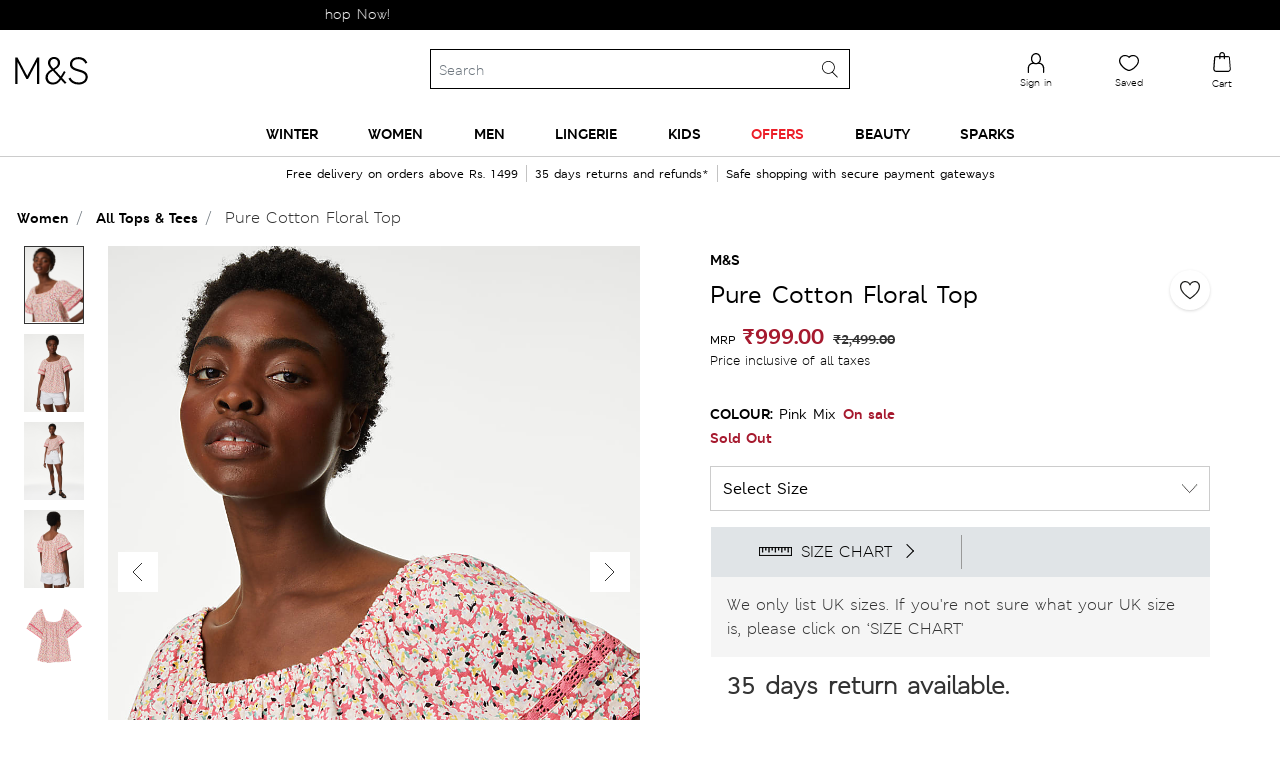

--- FILE ---
content_type: text/html;charset=UTF-8
request_url: https://www.marksandspencer.in/pure-cotton-floral-top/p/000000060593664007.html
body_size: 185596
content:
<!DOCTYPE html>
<html lang="en-in">
<head>
<meta charset=UTF-8 />
<meta http-equiv="x-ua-compatible" content="ie=edge" />
<meta name="viewport" content="initial-scale=1.0, maximum-scale=1.0">
<meta name="facebook-domain-verification" content="s1wq928asnw1cuj41xa0tmykwq7867">




    
<script type="text/javascript">
var moeDataCenter = "dc_3";
var moeAppID = "L3OQICMNHBYF9QINU8WHA1IZ";
!function(e,n,i,t,a,r,o,d){if(!moeDataCenter||!moeDataCenter.match(/^dc_[0-9]+$/gm))return console.error("Data center has not been passed correctly. Please follow the SDK installation instruction carefully.");var s=e[a]=e[a]||[];if(s.invoked=0,s.initialised>0||s.invoked>0)return console.error("MoEngage Web SDK initialised multiple times. Please integrate the Web SDK only once!"),!1;e.moengage_object=a;var l={},g=function n(i){return function(){for(var n=arguments.length,t=Array(n),a=0;a<n;a++)t[a]=arguments[a];(e.moengage_q=e.moengage_q||[]).push({f:i,a:t})}},u=["track_event","add_user_attribute","add_first_name","add_last_name","add_email","add_mobile","add_user_name","add_gender","add_birthday","destroy_session","add_unique_user_id","update_unique_user_id","moe_events","call_web_push","track","location_type_attribute"],m={onsite:["getData","registerCallback"]};for(var c in u)l[u[c]]=g(u[c]);for(var v in m)for(var f in m[v])null==l[v]&&(l[v]={}),l[v][m[v][f]]=g(v+"."+m[v][f]);r=n.createElement(i),o=n.getElementsByTagName("head")[0],r.async=1,r.src=t,o.appendChild(r),e.moe=e.moe||function(){return(s.invoked=s.invoked+1,s.invoked>1)?(console.error("MoEngage Web SDK initialised multiple times. Please integrate the Web SDK only once!"),!1):(d=arguments.length<=0?void 0:arguments[0],l)},r.addEventListener("load",function(){if(d)return e[a]=e.moe(d),e[a].initialised=e[a].initialised+1||1,!0}),r.addEventListener("error",function(){return console.error("Moengage Web SDK loading failed."),!1})}(window,document,"script","https://cdn.moengage.com/release/"+moeDataCenter+"/moe_webSdk.min.latest.js","Moengage");
Moengage = moe({
    app_id: moeAppID,
    debug_logs: 0,
    disable_onsite: false
});
</script>






<title>Buy Pure Cotton Floral Top at Marks & Spencer</title>

<meta name="description" content="Buy Pure Cotton Floral Top online at best price – at Marks & Spencer" />
<meta name="keywords" content="Marks &amp; Spencer" />



    
    

    

        
            
            <meta property="og:url" content="https://www.marksandspencer.in/pure-cotton-floral-top/p/000000060593664007.html" />
            <meta name="twitter:url" content="https://www.marksandspencer.in/pure-cotton-floral-top/p/000000060593664007.html" />
        

        <meta property="og:title" content="Buy Pure Cotton Floral Top at Marks & Spencer" />
        <meta property="og:type" content="Product" />
        <meta property="og:description" content="Buy Pure Cotton Floral Top online at best price – at Marks & Spencer" />
        <meta property="og:site_name" content="Marks & Spencer India" />
        <meta property="og:locale" content="en_IN" />

        <meta name="twitter:card" content="Summary" />
        <meta name="twitter:title" content="Buy Pure Cotton Floral Top at Marks & Spencer" />
        <meta name="twitter:description" content="Buy Pure Cotton Floral Top online at best price – at Marks & Spencer" />
        <meta name="twitter:site" content="@MandSIndia" />


        
            
            
            <meta property="og:image" content="https://assets.digitalcontent.marksandspencer.app/image/upload/w_1008,h_1319,q_auto,f_auto,e_sharpen/SD_01_T41_2835C_A4_X_EC_0" />
            <meta property="og:image:width" content="1200" />
            <meta property="og:image:height" content="630" />

            <meta name="twitter:image" content="https://assets.digitalcontent.marksandspencer.app/image/upload/w_1008,h_1319,q_auto,f_auto,e_sharpen/SD_01_T41_2835C_A4_X_EC_0" />
        

    








<link rel="icon" type="image/png" href="/on/demandware.static/Sites-mnsindia-Site/-/default/dwd64b7915/images/favicons/favicon-96x96.png" sizes="96x96" />
<link rel="icon" type="image/png" href="/on/demandware.static/Sites-mnsindia-Site/-/default/dw9ed5cf2f/images/favicons/favicon-32x32.png" sizes="32x32" />
<link rel="icon" type="image/png" href="/on/demandware.static/Sites-mnsindia-Site/-/default/dw9dab57a2/images/favicons/favicon-16x16.png" sizes="16x16" />




    <link rel="canonical" href="https://www.marksandspencer.in/pure-cotton-floral-top/p/P60593663.html" />




    











<link rel="preload" href="/on/demandware.static/Sites-mnsindia-Site/-/default/dwe4b2d433/fonts/MSLondonW04-Regular.woff2" as="font" type="font/woff2" crossorigin />
<link rel="preload" href="/on/demandware.static/Sites-mnsindia-Site/-/default/dwdbfbaa1f/fonts/MSLondonW04-Bold.woff2" as="font" type="font/woff2" crossorigin />
<link rel="preload" href="/on/demandware.static/Sites-mnsindia-Site/-/default/dwc25192b6/fonts/MSLondonW04-SemiBold.woff2" as="font" type="font/woff2" crossorigin />
<link rel="preload" href="/on/demandware.static/Sites-mnsindia-Site/-/default/dw6d3a6a2d/fonts/MSLondoneTextW04-Demibold.woff2" as="font" type="font/woff2" crossorigin />
<link rel="preload" href="/on/demandware.static/Sites-mnsindia-Site/-/default/dw38123805/fonts/MSLeedsPackagingW04-Italic.woff2" as="font" type="font/woff2" crossorigin />
<link rel="preload" href="/on/demandware.static/Sites-mnsindia-Site/-/default/dw1bb59f6f/fonts/MSLeedseTextW01-Light.woff2" as="font" type="font/woff2" crossorigin />
<link rel="preload" href="/on/demandware.static/Sites-mnsindia-Site/-/default/dw286f07ab/fonts/MSLeedseTextW01-Bold.woff2" as="font" type="font/woff2" crossorigin />
<link rel="preload" href="/on/demandware.static/Sites-mnsindia-Site/-/default/dwf8db0dd4/fonts/MSLeedseTextW01-BoldItalic.woff2" as="font" type="font/woff2" crossorigin />
<link rel="preload" href="/on/demandware.static/Sites-mnsindia-Site/-/default/dw9166c77a/fonts/MSLeedsW04-LightItalic.woff2" as="font" type="font/woff2" crossorigin />

<style type="text/css">
@font-face{font-family:MSLondonW04-Regular;font-display:optional;src:url("/on/demandware.static/Sites-mnsindia-Site/-/default/dwf7f406da/fonts/MSLondonW04-Regular.eot");src:url("/on/demandware.static/Sites-mnsindia-Site/-/en_IN/v1768898653698/fonts/MSLondonW04-Regular.eot?#iefix") format("embedded-opentype"),url("/on/demandware.static/Sites-mnsindia-Site/-/default/dwe4b2d433/fonts/MSLondonW04-Regular.woff2") format("woff2"),url("/on/demandware.static/Sites-mnsindia-Site/-/default/dw0baf0294/fonts/MSLondonW04-Regular.woff") format("woff"),url("/on/demandware.static/Sites-mnsindia-Site/-/default/dwc5f3db5e/fonts/MSLondonW04-Regular.ttf") format("truetype"),url("/on/demandware.static/Sites-mnsindia-Site/-/en_IN/v1768898653698/fonts/MSLondonW04-Regular.svg#svgMSLondonW04-Regular") format("svg")}@font-face{font-family:MSLondonW04-SemiBold;font-display:optional;src:url("/on/demandware.static/Sites-mnsindia-Site/-/default/dwf4d2214c/fonts/MSLondonW04-SemiBold.eot");src:url("/on/demandware.static/Sites-mnsindia-Site/-/en_IN/v1768898653698/fonts/MSLondonW04-SemiBold.eot?#iefix") format("embedded-opentype"),url("/on/demandware.static/Sites-mnsindia-Site/-/default/dwc25192b6/fonts/MSLondonW04-SemiBold.woff2") format("woff2"),url("/on/demandware.static/Sites-mnsindia-Site/-/default/dw137d5ccc/fonts/MSLondonW04-SemiBold.woff") format("woff"),url("/on/demandware.static/Sites-mnsindia-Site/-/default/dw7e256e33/fonts/MSLondonW04-SemiBold.ttf") format("truetype"),url("/on/demandware.static/Sites-mnsindia-Site/-/en_IN/v1768898653698/fonts/MSLondonW04-SemiBold.svg#svgMSLondonW04-SemiBold") format("svg")}@font-face{font-family:MSLondonW04-Bold;font-display:optional;src:url("/on/demandware.static/Sites-mnsindia-Site/-/default/dw49cbf839/fonts/MSLondonW04-Bold.eot");src:url("/on/demandware.static/Sites-mnsindia-Site/-/en_IN/v1768898653698/fonts/MSLondonW04-Bold.eot?#iefix") format("embedded-opentype"),url("/on/demandware.static/Sites-mnsindia-Site/-/default/dwdbfbaa1f/fonts/MSLondonW04-Bold.woff2") format("woff2"),url("/on/demandware.static/Sites-mnsindia-Site/-/default/dw0ecc020c/fonts/MSLondonW04-Bold.woff") format("woff"),url("/on/demandware.static/Sites-mnsindia-Site/-/default/dwf8faff6f/fonts/MSLondonW04-Bold.ttf") format("truetype"),url("/on/demandware.static/Sites-mnsindia-Site/-/en_IN/v1768898653698/fonts/MSLondonW04-Bold.svg#svgMSLondonW04-Bold") format("svg")}@font-face{font-family:MSLondoneTextW04-Demibold;font-display:optional;src:url("/on/demandware.static/Sites-mnsindia-Site/-/default/dwf3bb8348/fonts/MSLondoneTextW04-Demibold.eot");src:url("/on/demandware.static/Sites-mnsindia-Site/-/en_IN/v1768898653698/fonts/MSLondoneTextW04-Demibold.eot?#iefix") format("embedded-opentype"),url("/on/demandware.static/Sites-mnsindia-Site/-/default/dw6d3a6a2d/fonts/MSLondoneTextW04-Demibold.woff2") format("woff2"),url("/on/demandware.static/Sites-mnsindia-Site/-/default/dwaa375fe9/fonts/MSLondoneTextW04-Demibold.woff") format("woff"),url("/on/demandware.static/Sites-mnsindia-Site/-/default/dwa1934281/fonts/MSLondoneTextW04-Demibold.ttf") format("truetype"),url("/on/demandware.static/Sites-mnsindia-Site/-/en_IN/v1768898653698/fonts/MSLondoneTextW04-Demibold.svg#svgMSLondoneTextW04-Demibold") format("svg")}@font-face{font-family:MSLeedsPackagingW04-Italic;font-display:optional;src:url("/on/demandware.static/Sites-mnsindia-Site/-/default/dw199c4ffc/fonts/MSLeedsPackagingW04-Italic.eot");src:url("/on/demandware.static/Sites-mnsindia-Site/-/en_IN/v1768898653698/fonts/MSLeedsPackagingW04-Italic.eot?#iefix") format("embedded-opentype"),url("/on/demandware.static/Sites-mnsindia-Site/-/default/dw38123805/fonts/MSLeedsPackagingW04-Italic.woff2") format("woff2"),url("/on/demandware.static/Sites-mnsindia-Site/-/default/dw141a2739/fonts/MSLeedsPackagingW04-Italic.woff") format("woff"),url("/on/demandware.static/Sites-mnsindia-Site/-/default/dwb5b83d13/fonts/MSLeedsPackagingW04-Italic.ttf") format("truetype"),url("/on/demandware.static/Sites-mnsindia-Site/-/en_IN/v1768898653698/fonts/MSLeedsPackagingW04-Italic.svg#svgMSLeedsPackagingW04-Italic") format("svg")}@font-face{font-family:MSLeedseTextW01-Light;font-display:optional;src:url("/on/demandware.static/Sites-mnsindia-Site/-/default/dw441507f2/fonts/MSLeedseTextW01-Light.eot");src:url("/on/demandware.static/Sites-mnsindia-Site/-/en_IN/v1768898653698/fonts/MSLeedseTextW01-Light.eot?#iefix") format("embedded-opentype"),url("/on/demandware.static/Sites-mnsindia-Site/-/default/dw1bb59f6f/fonts/MSLeedseTextW01-Light.woff2") format("woff2"),url("/on/demandware.static/Sites-mnsindia-Site/-/default/dw29937597/fonts/MSLeedseTextW01-Light.woff") format("woff"),url("/on/demandware.static/Sites-mnsindia-Site/-/default/dw8138ef93/fonts/MSLeedseTextW01-Light.ttf") format("truetype"),url("/on/demandware.static/Sites-mnsindia-Site/-/en_IN/v1768898653698/fonts/MSLeedseTextW01-Light.svg#svgMSLeedseTextW01-Light") format("svg")}@font-face{font-family:MSLeedseTextW01-Bold;font-display:optional;src:url("/on/demandware.static/Sites-mnsindia-Site/-/default/dw6d714185/fonts/MSLeedseTextW01-Bold.eot");src:url("/on/demandware.static/Sites-mnsindia-Site/-/en_IN/v1768898653698/fonts/MSLeedseTextW01-Bold.eot?#iefix") format("embedded-opentype"),url("/on/demandware.static/Sites-mnsindia-Site/-/default/dw286f07ab/fonts/MSLeedseTextW01-Bold.woff2") format("woff2"),url("/on/demandware.static/Sites-mnsindia-Site/-/default/dwb965ae38/fonts/MSLeedseTextW01-Bold.woff") format("woff"),url("/on/demandware.static/Sites-mnsindia-Site/-/default/dw57c317ff/fonts/MSLeedseTextW01-Bold.ttf") format("truetype"),url("/on/demandware.static/Sites-mnsindia-Site/-/en_IN/v1768898653698/fonts/MSLeedseTextW01-Bold.svg#svgMSLeedseTextW01-Bold") format("svg")}@font-face{font-family:MSLeedseTextW01-BoldItalic;font-display:optional;src:url("/on/demandware.static/Sites-mnsindia-Site/-/default/dw6abcdc05/fonts/MSLeedseTextW01-BoldItalic.eot");src:url("/on/demandware.static/Sites-mnsindia-Site/-/en_IN/v1768898653698/fonts/MSLeedseTextW01-BoldItalic.eot?#iefix") format("embedded-opentype"),url("/on/demandware.static/Sites-mnsindia-Site/-/default/dwf8db0dd4/fonts/MSLeedseTextW01-BoldItalic.woff2") format("woff2"),url("/on/demandware.static/Sites-mnsindia-Site/-/default/dwef1cc636/fonts/MSLeedseTextW01-BoldItalic.woff") format("woff"),url("/on/demandware.static/Sites-mnsindia-Site/-/default/dw2eefc438/fonts/MSLeedseTextW01-BoldItalic.ttf") format("truetype"),url("/on/demandware.static/Sites-mnsindia-Site/-/en_IN/v1768898653698/fonts/MSLeedseTextW01-BoldItalic.svg#svgMSLeedseTextW01-BoldItalic") format("svg")}@font-face{font-family:MSLeedsW04-LightItalic;font-display:optional;src:url("/on/demandware.static/Sites-mnsindia-Site/-/default/dwc2ddbefe/fonts/MSLeedsW04-LightItalic.eot");src:url("/on/demandware.static/Sites-mnsindia-Site/-/en_IN/v1768898653698/fonts/MSLeedsW04-LightItalic.eot?#iefix") format("embedded-opentype"),url("/on/demandware.static/Sites-mnsindia-Site/-/default/dw9166c77a/fonts/MSLeedsW04-LightItalic.woff2") format("woff2"),url("/on/demandware.static/Sites-mnsindia-Site/-/default/dw63d7f4b9/fonts/MSLeedsW04-LightItalic.woff") format("woff"),url("/on/demandware.static/Sites-mnsindia-Site/-/default/dw42444a1e/fonts/MSLeedsW04-LightItalic.ttf") format("truetype"),url("/on/demandware.static/Sites-mnsindia-Site/-/en_IN/v1768898653698/fonts/MSLeedsW04-LightItalic.svg#svgMSLeedsW04-LightItalic") format("svg")}
</style>



    <link rel="preload" href="/on/demandware.static/Sites-mnsindia-Site/-/en_IN/v1768898653698/css/pdppageNew.css" as="style" type="text/css" />


    <link rel="stylesheet" href="/on/demandware.static/Sites-mnsindia-Site/-/en_IN/v1768898653698/css/pdppageNew.css" />







    <meta name="google-site-verification" content="A2GpdybRgto5S2CSTAM38ylWOuMq84_UdJpPydPHdUE" />


    <meta name="p:domain_verify" content="4d757c766ef174a62a481d61c2d521be" />





    <script async
        src="https://1395628.collect.igodigital.com/collect.js"> </script>
    <script>
    var collectScriptTimer = setInterval(function () {
        try {
            if (window._etmc !== undefined) {
                _etmc.push(['setOrgId', '1395628']);
                _etmc.push(['setUserInfo', {"email":"","details":{"gender":"N/A","name":"","account_type":"Anonymous"}}]);
                _etmc.push(['trackPageView']);
                clearTimeout(collectScriptTimer);
           }
        } catch (error) {
            console.log(error);
        }
    },500);
    </script>



<script defer>
(function(){
var trackingObject = '{\"genericData\":{\"studentBean\":null,\"mPulseConfig\":{\"mpulse_config\":\"HJHZY-RL2R9-YBL73-J575V-4GT34\",\"mpulse_flag\":true},\"tealiumhost\":\"//tags.tiqcdn.com/utag/marksandspencer/india/prod/utag.js\",\"cookieData\":{\"countrySelected\":\"\",\"currencySelected\":\"\",\"languageSelected\":\"en\",\"countryFullName\":\"India\"},\"abTestIDs\":{\"segmentID\":\"\",\"testID\":\"\"},\"collectCode\":{\"collectCodeBUID\":\"1395628\",\"collectCodeEnabled\":true},\"isCustomerLoggedin\":{\"customerAuthenticated\":null,\"isExternallyAuthenticated\":false,\"authenticationProvider\":null,\"newCustomerNo\":\"\",\"customerNo\":\"\",\"email\":\"\",\"loyaltyPoints\":\"\",\"mobileNumber\":\"\",\"userGender\":\"N/A\",\"customerID\":\"ablcU5YkXwoTGGeyix49LVGD4y\"},\"locale\":\"en_IN\"},\"pageData\":{\"pageName\":\"Product Detail\",\"pageSection\":\"Women:Tops & Tees:Pure Cotton Floral Top\",\"pageTitle\":\"Product Detail\",\"pageType\":\"product\",\"mpulsePageName\":\"PDP pages\",\"pageNS\":\"product\",\"product\":{\"productAvailability\":false,\"productID\":\"000000060593664007\",\"productUrl\":\"https://www.marksandspencer.in/pure-cotton-floral-top/p/000000060593664007.html\",\"productType\":\"variant\",\"readyToOrder\":true,\"productQuantity\":1,\"productName\":\"Pure Cotton Floral Top\",\"pdp_template\":\"PDP_Template_Standard\",\"product_sub_category_id\":\"IN_SubCategory_1100013\",\"category_id\":\"IN_SC_Level_1_1000001\",\"masterProductID\":\"P60593663\",\"OOSStatus\":\"Out of Stock\",\"product_stroke\":[\"T41/2835C\"],\"prodRange\":\"M&S\",\"deptNumber\":\"T41\",\"product_unit_price\":999,\"salesCurrecy\":\"INR\",\"actualPrice\":2499,\"discountValue\":\"1500.00\"},\"currency\":\"INR\"}}';
window.trackingJSONObject = JSON.parse(trackingObject);
}())
</script>

<script>
;(function(){
var trackingObject = '{\"studentBean\":null,\"mPulseConfig\":{\"mpulse_config\":\"HJHZY-RL2R9-YBL73-J575V-4GT34\",\"mpulse_flag\":true},\"tealiumhost\":\"//tags.tiqcdn.com/utag/marksandspencer/india/prod/utag.js\",\"cookieData\":{\"countrySelected\":\"\",\"currencySelected\":\"\",\"languageSelected\":\"en\",\"countryFullName\":\"India\"},\"abTestIDs\":{\"segmentID\":\"\",\"testID\":\"\"},\"collectCode\":{\"collectCodeBUID\":\"1395628\",\"collectCodeEnabled\":true},\"isCustomerLoggedin\":{\"customerAuthenticated\":null,\"isExternallyAuthenticated\":false,\"authenticationProvider\":null,\"newCustomerNo\":\"\",\"customerNo\":\"\",\"email\":\"\",\"loyaltyPoints\":\"\",\"mobileNumber\":\"\",\"userGender\":\"N/A\",\"customerID\":\"ablcU5YkXwoTGGeyix49LVGD4y\"},\"locale\":\"en_IN\"}';
window.trackingJSONObject.genericData = JSON.parse(trackingObject);
}())
</script>


<script src="/on/demandware.static/Sites-mnsindia-Site/-/en_IN/v1768898653698/js/jquery.js"></script>
<script async src="//tags.tiqcdn.com/utag/marksandspencer/india/prod/utag.sync.js"></script>




	
    
        
            <script type="application/ld+json">
                {
                "@context":"http://schema.org",
                "@type":"BreadcrumbList",
                "itemListElement":[
                {"@type":"ListItem",
                "position":"1",
                "item":{
                "@id":"https://www.marksandspencer.in/",
                "url":"https://www.marksandspencer.in/",
                "name":"Home"}},
                {
                "@type":"ListItem",
                "position":"2",
                "item":{
                "@id":"https://www.marksandspencer.in/l/women/",
                "url":"https://www.marksandspencer.in/l/women/",
                "name":"Women"}},
                {
                "@type":"ListItem",
                "position":"3",
                "item":{
                "@id":"https://www.marksandspencer.in/l/women/tops-and-tees-1/",
                "url":"https://www.marksandspencer.in/l/women/tops-and-tees-1/",
                "name":"Tops &amp; Tees"}},
                {
                "@type":"ListItem",
                "position":"4",
                "item":{
                "@id":"https://www.marksandspencer.in/pure-cotton-floral-top/p/000000060593664007.html",
                "url":"https://www.marksandspencer.in/pure-cotton-floral-top/p/000000060593664007.html",
                "name":"Pure Cotton Floral Top"}}
                ]}
            </script>
        
    



    <script type="text/javascript" src="//dynamic.criteo.com/js/ld/ld.js?a=113979" async="true"></script>
	<input type="hidden" id="criteoPartnerid" value=113979>


<script> !function(t,e,n,s,a,c,i,o,p){t.AppsFlyerSdkObject=a,t.AF=t.AF||function(){(t.AF.q=t.AF.q||[]).push([Date.now()].concat(Array.prototype.slice.call(arguments)))},t.AF.id=t.AF.id||i,t.AF.plugins={},o=e.createElement(n),p=e.getElementsByTagName(n)[0],o.async=1,o.src="https://websdk.appsflyer.com?"+(c.length>0?"st="+c.split(",").sort().join(",")+"&":"")+(i.length>0?"af_id="+i:""),p.parentNode.insertBefore(o,p)}(window,document,"script",0,"AF","banners",{banners: {key: "12fa49ae-24b9-4021-bac1-1f23e17c6bb3"}}); AF('banners', 'showBanner') </script>
<script type="text/javascript">//<!--
/* <![CDATA[ (head-active_data.js) */
var dw = (window.dw || {});
dw.ac = {
    _analytics: null,
    _events: [],
    _category: "",
    _searchData: "",
    _anact: "",
    _anact_nohit_tag: "",
    _analytics_enabled: "true",
    _timeZone: "Asia/Calcutta",
    _capture: function(configs) {
        if (Object.prototype.toString.call(configs) === "[object Array]") {
            configs.forEach(captureObject);
            return;
        }
        dw.ac._events.push(configs);
    },
	capture: function() { 
		dw.ac._capture(arguments);
		// send to CQ as well:
		if (window.CQuotient) {
			window.CQuotient.trackEventsFromAC(arguments);
		}
	},
    EV_PRD_SEARCHHIT: "searchhit",
    EV_PRD_DETAIL: "detail",
    EV_PRD_RECOMMENDATION: "recommendation",
    EV_PRD_SETPRODUCT: "setproduct",
    applyContext: function(context) {
        if (typeof context === "object" && context.hasOwnProperty("category")) {
        	dw.ac._category = context.category;
        }
        if (typeof context === "object" && context.hasOwnProperty("searchData")) {
        	dw.ac._searchData = context.searchData;
        }
    },
    setDWAnalytics: function(analytics) {
        dw.ac._analytics = analytics;
    },
    eventsIsEmpty: function() {
        return 0 == dw.ac._events.length;
    }
};
/* ]]> */
// -->
</script>
<script type="text/javascript">//<!--
/* <![CDATA[ (head-cquotient.js) */
var CQuotient = window.CQuotient = {};
CQuotient.clientId = 'bdph-mnsindia';
CQuotient.realm = 'BDPH';
CQuotient.siteId = 'mnsindia';
CQuotient.instanceType = 'prd';
CQuotient.locale = 'en_IN';
CQuotient.fbPixelId = '__UNKNOWN__';
CQuotient.activities = [];
CQuotient.cqcid='';
CQuotient.cquid='';
CQuotient.cqeid='';
CQuotient.cqlid='';
CQuotient.apiHost='api.cquotient.com';
/* Turn this on to test against Staging Einstein */
/* CQuotient.useTest= true; */
CQuotient.useTest = ('true' === 'false');
CQuotient.initFromCookies = function () {
	var ca = document.cookie.split(';');
	for(var i=0;i < ca.length;i++) {
	  var c = ca[i];
	  while (c.charAt(0)==' ') c = c.substring(1,c.length);
	  if (c.indexOf('cqcid=') == 0) {
		CQuotient.cqcid=c.substring('cqcid='.length,c.length);
	  } else if (c.indexOf('cquid=') == 0) {
		  var value = c.substring('cquid='.length,c.length);
		  if (value) {
		  	var split_value = value.split("|", 3);
		  	if (split_value.length > 0) {
			  CQuotient.cquid=split_value[0];
		  	}
		  	if (split_value.length > 1) {
			  CQuotient.cqeid=split_value[1];
		  	}
		  	if (split_value.length > 2) {
			  CQuotient.cqlid=split_value[2];
		  	}
		  }
	  }
	}
}
CQuotient.getCQCookieId = function () {
	if(window.CQuotient.cqcid == '')
		window.CQuotient.initFromCookies();
	return window.CQuotient.cqcid;
};
CQuotient.getCQUserId = function () {
	if(window.CQuotient.cquid == '')
		window.CQuotient.initFromCookies();
	return window.CQuotient.cquid;
};
CQuotient.getCQHashedEmail = function () {
	if(window.CQuotient.cqeid == '')
		window.CQuotient.initFromCookies();
	return window.CQuotient.cqeid;
};
CQuotient.getCQHashedLogin = function () {
	if(window.CQuotient.cqlid == '')
		window.CQuotient.initFromCookies();
	return window.CQuotient.cqlid;
};
CQuotient.trackEventsFromAC = function (/* Object or Array */ events) {
try {
	if (Object.prototype.toString.call(events) === "[object Array]") {
		events.forEach(_trackASingleCQEvent);
	} else {
		CQuotient._trackASingleCQEvent(events);
	}
} catch(err) {}
};
CQuotient._trackASingleCQEvent = function ( /* Object */ event) {
	if (event && event.id) {
		if (event.type === dw.ac.EV_PRD_DETAIL) {
			CQuotient.trackViewProduct( {id:'', alt_id: event.id, type: 'raw_sku'} );
		} // not handling the other dw.ac.* events currently
	}
};
CQuotient.trackViewProduct = function(/* Object */ cqParamData){
	var cq_params = {};
	cq_params.cookieId = CQuotient.getCQCookieId();
	cq_params.userId = CQuotient.getCQUserId();
	cq_params.emailId = CQuotient.getCQHashedEmail();
	cq_params.loginId = CQuotient.getCQHashedLogin();
	cq_params.product = cqParamData.product;
	cq_params.realm = cqParamData.realm;
	cq_params.siteId = cqParamData.siteId;
	cq_params.instanceType = cqParamData.instanceType;
	cq_params.locale = CQuotient.locale;
	
	if(CQuotient.sendActivity) {
		CQuotient.sendActivity(CQuotient.clientId, 'viewProduct', cq_params);
	} else {
		CQuotient.activities.push({activityType: 'viewProduct', parameters: cq_params});
	}
};
/* ]]> */
// -->
</script>



<script async src='//in.fw-cdn.com/31260122/585468.js' chat='true' widgetid='c3306faf-bf52-4c5e-a1bd-0fb580db3948'> </script>


<script > 
    (function(w, d, dn, t) {
        w[dn] = w[dn] || [];
        w[dn].push({
            eventType: 'init',
            value: t,
            dc: 'asia'
        });
        var f = d.getElementsByTagName('script')[0],
            c = d.createElement('script');
        c.async = true;
        c.src = 'https://tags.creativecdn.com/mml5FrhnCoeS1fdCLv3M.js';
        f.parentNode.insertBefore(c, f);
    })(window, document, 'rtbhEvents', 'mml5FrhnCoeS1fdCLv3M'); 
</script>
<script async>(function(w,d,s,l,i){w[l]=w[l]||[];w[l].push({'gtm.start':
new Date().getTime(),event:'gtm.js'});var f=d.getElementsByTagName(s)[0],
j=d.createElement(s),dl=l!='dataLayer'?'&l='+l:'';j.async=true;j.src=
'https://www.googletagmanager.com/gtm.js?id='+i+dl;f.parentNode.insertBefore(j,f);
})(window,document,'script','dataLayer','GTM-TJCT3RZN');</script>
</head>
<body id="backToTopAnchor">
<noscript><iframe src=""https://www.googletagmanager.com/ns.html?id=GTM-TJCT3RZN""
height=""0"" width=""0"" style=""display:none;visibility:hidden""></iframe></noscript>
<svg hidden="" xmlns="http://www.w3.org/2000/svg" xmlns:xlink="http://www.w3.org/1999/xlink"><defs><style>
    .sprite-symbol-usage {display: none;}
    .sprite-symbol-usage:target {display: inline;}
  </style><symbol viewBox="0 0 40 40" fill="none" id="account">
<path fill-rule="evenodd" clip-rule="evenodd" d="M28.1685 34H12.4745C11.1095 34 10.0005 32.89 10.0005 31.526C10.0005 31.514 10.0005 31.502 10.0015 31.491L10.4515 25.13C10.4595 21.917 12.4955 19.012 15.5225 17.896C15.7765 17.803 16.0605 17.933 16.1535 18.188C16.2475 18.442 16.1175 18.725 15.8625 18.819C13.2135 19.794 11.4345 22.338 11.4345 25.147C11.4345 25.159 11.4345 25.17 11.4335 25.182L10.9825 31.542C10.9915 32.356 11.6575 33.017 12.4745 33.017H28.1685C28.9855 33.017 29.6505 32.356 29.6595 31.542L29.2095 25.182C29.2085 25.17 29.2085 25.159 29.2085 25.147C29.2085 21.431 26.1845 18.408 22.4685 18.408H20.7735C20.5015 18.408 20.2815 18.187 20.2815 17.916C20.2815 17.645 20.5015 17.424 20.7735 17.424H22.4685C26.7205 17.424 30.1815 20.879 30.1905 25.13L30.6415 31.491C30.6425 31.502 30.6425 31.514 30.6425 31.526C30.6425 32.89 29.5325 34 28.1685 34Z" fill="black"></path>

<g mask="url(#account_mask0_0_17361)">
<path fill-rule="evenodd" clip-rule="evenodd" d="M20.6089 5.9829C18.0039 5.9829 15.8839 8.1029 15.8839 10.7079C15.8839 13.2969 18.0459 17.4209 20.6089 17.4209C23.1719 17.4209 25.3339 13.2969 25.3339 10.7079C25.3339 8.1029 23.2139 5.9829 20.6089 5.9829ZM20.6089 18.4029C17.3519 18.4029 14.9009 13.7349 14.9009 10.7079C14.9009 7.5609 17.4619 4.9999 20.6089 4.9999C23.7559 4.9999 26.3169 7.5609 26.3169 10.7079C26.3169 13.7349 23.8659 18.4029 20.6089 18.4029Z" fill="black"></path>
</g>
</symbol><mask id="account_mask0_0_17361" style="mask-type:alpha" maskUnits="userSpaceOnUse" x="14" y="5" width="13" height="14">
<path fill-rule="evenodd" clip-rule="evenodd" d="M14.9009 5H26.3169V18.4029H14.9009V5Z" fill="white"></path>
</mask><symbol viewBox="0 0 40 40" id="accountoutlined">
    <title>D5DE2692-4297-4238-91F2-7F95185A189B</title>
    <g id="accountoutlined_Page-1" stroke="none" stroke-width="1" fill="none" fill-rule="evenodd">
        <g id="accountoutlined_Icons" transform="translate(-24.000000, -129.000000)">
            <g id="accountoutlined_icon-/-account---outlined" transform="translate(24.000000, 129.000000)">
                <rect id="accountoutlined_bounds" x="0" y="0" width="40" height="40" />
                <g id="accountoutlined_icon" transform="translate(11.000000, 8.000000)">
                    <path d="M18.66978,21.55683 C18.66978,15.85493 14.54203,11.23128 9.45478,11.23128 C4.36373,11.23128 0.23788,15.85493 0.23788,21.55683 C0.23788,21.55683 2.46658,23.14333 9.05483,23.03123 C15.64118,22.92198 18.66978,21.55683 18.66978,21.55683" id="accountoutlined_Fill-1" fill="#FFFFFF"></path>
                    <path d="M9.45478,11.73128 C11.8546944,11.73128 14.0249178,12.8272745 15.5972956,14.5891481 C17.1225417,16.29821 18.086938,18.632791 18.1646431,21.2177095 C17.2647509,21.5433641 14.317574,22.4438663 9.04632366,22.5313024 C3.81980382,22.6202323 1.42370966,21.625053 0.741487661,21.2714037 C0.807467134,18.6645568 1.77442876,16.3093007 3.31053146,14.5884287 C4.88289242,12.8269371 7.05336559,11.73128 9.45478,11.73128 Z" id="accountoutlined_Stroke-3" stroke="#000000"></path>
                    <path d="M9.33071,0.23731 C12.61866,0.23731 15.28721,2.84941424 15.28721,6.07570369 L15.2861643,6.25335052 L15.2774906,6.61792697 L15.2593567,6.99327696 C15.2555004,7.05662619 15.2512157,7.12034413 15.2464856,7.18439071 L15.2126224,7.57229303 L15.1672471,7.96615827 L15.1095388,8.36406218 L15.0386769,8.76408051 C14.5076427,11.5003803 12.9978171,14.25 9.33071,14.25 C5.75304455,14.25 4.2277057,11.6328724 3.66181005,8.96428125 L3.58398491,8.56392731 L3.51973176,8.16472566 C3.51010836,8.09839498 3.50101631,8.03219249 3.49243853,7.96615827 L3.4470065,7.57229303 C3.44041749,7.50709228 3.43430861,7.44213999 3.42866277,7.37747624 L3.4002076,6.99327696 C3.39634561,6.92992774 3.39291252,6.86694724 3.38989124,6.80437554 L3.3765687,6.43417179 L3.37231,6.07570369 C3.37231,2.84941424 6.03896,0.23731 9.33071,0.23731 Z" id="accountoutlined_Path" fill="#000000" fill-rule="nonzero"></path>
                    <path d="M9.33071,1.23731 C6.58642503,1.23731 4.37231,3.40661621 4.37231,6.07570369 C4.37231,10.3225151 5.93340066,13.25 9.33071,13.25 C12.7276296,13.25 14.28721,10.3237581 14.28721,6.07570369 C14.28721,3.40754698 12.072145,1.23731 9.33071,1.23731 Z" id="accountoutlined_Path" fill="#FFFFFF" fill-rule="nonzero"></path>
                </g>
            </g>
        </g>
    </g>
</symbol><symbol viewBox="0 0 77 15" id="afterpay-logo">
    <title>afterpay-lockup-blackonwhite</title>
    <g id="afterpay-logo_Symbols" stroke="none" stroke-width="1" fill="none" fill-rule="evenodd">
        <g id="afterpay-logo_molecule-/-afterpay-/-mobile" transform="translate(-29.000000, -19.000000)" fill="#000000" fill-rule="nonzero">
            <g id="afterpay-logo_Group" transform="translate(29.000000, 10.000000)">
                <g id="afterpay-logo_afterpay-lockup-blackonwhite" transform="translate(0.000000, 9.000000)">
                    <path d="M75.075,3.27777778 L72.7222222,1.99444444 L70.5833333,0.711111111 C69.5138889,0.0694444444 68.0166667,0.497222222 67.375,1.56666667 C67.1611111,1.99444444 67.1611111,2.20833333 67.1611111,2.63611111 L67.1611111,2.85 C67.1611111,3.06388889 67.1611111,3.06388889 67.375,3.27777778 L68.4444444,3.91944444 C68.6583333,4.13333333 68.8722222,3.91944444 69.0861111,3.70555556 C69.0861111,3.70555556 69.0861111,3.70555556 69.0861111,3.70555556 C69.0861111,3.70555556 69.0861111,3.49166667 69.0861111,3.49166667 L69.0861111,2.85 C69.0861111,2.63611111 69.3,2.42222222 69.5138889,2.42222222 C69.5138889,2.42222222 69.5138889,2.42222222 69.5138889,2.42222222 L69.7277778,2.42222222 L71.8666667,3.70555556 L74.0055556,4.98888889 C74.2194444,5.20277778 74.2194444,5.41666667 74.2194444,5.63055556 L74.0055556,5.84444444 L71.8666667,7.12777778 L69.7277778,8.41111111 C69.5138889,8.625 69.3,8.41111111 69.0861111,8.19722222 C69.0861111,8.19722222 69.0861111,8.19722222 69.0861111,8.19722222 C69.0861111,8.19722222 69.0861111,7.98333333 69.0861111,7.98333333 L69.0861111,7.55555556 C69.0861111,6.27222222 68.0166667,5.20277778 66.7333333,5.20277778 C66.3055556,5.20277778 65.8777778,5.20277778 65.6638889,5.41666667 L63.3111111,6.7 L60.9583333,7.98333333 C59.8888889,8.625 59.4611111,9.90833333 60.1027778,11.1916667 C60.3166667,11.6194444 60.5305556,11.8333333 60.9583333,12.0472222 L63.3111111,13.3305556 L65.6638889,14.6138889 C66.7333333,15.2555556 68.2305556,14.8277778 68.8722222,13.7583333 C69.0861111,13.3305556 69.0861111,13.1166667 69.0861111,12.6888889 L69.0861111,12.475 C69.0861111,12.2611111 69.0861111,12.2611111 68.8722222,12.0472222 L67.8027778,11.4055556 C67.5888889,11.1916667 67.375,11.4055556 67.1611111,11.6194444 C67.1611111,11.6194444 67.1611111,11.6194444 67.1611111,11.6194444 C67.1611111,11.6194444 67.1611111,11.8333333 67.1611111,11.8333333 L67.1611111,12.475 C67.1611111,12.6888889 66.9472222,12.9027778 66.7333333,12.9027778 C66.7333333,12.9027778 66.7333333,12.9027778 66.7333333,12.9027778 C66.7333333,12.9027778 66.5194444,12.9027778 66.5194444,12.9027778 L64.3805556,11.6194444 L62.2416667,10.3361111 C62.0277778,10.1222222 62.0277778,9.90833333 62.0277778,9.69444444 L62.2416667,9.48055556 L64.3805556,8.19722222 L66.5194444,6.91388889 C66.7333333,6.7 66.9472222,6.91388889 67.1611111,7.12777778 C67.1611111,7.12777778 67.1611111,7.12777778 67.1611111,7.12777778 C67.1611111,7.12777778 67.1611111,7.34166667 67.1611111,7.34166667 L67.1611111,7.76944444 C67.1611111,9.05277778 68.2305556,10.1222222 69.5138889,10.1222222 C69.9416667,10.1222222 70.3694444,10.1222222 70.5833333,9.90833333 L72.9361111,8.625 L75.2888889,7.34166667 C76.3583333,6.7 76.7861111,5.20277778 75.9305556,4.13333333 C75.9305556,4.13333333 75.9305556,4.13333333 75.9305556,4.13333333 C75.7166667,3.70555556 75.5027778,3.49166667 75.075,3.27777778 Z" id="afterpay-logo_Path"></path>
                    <polygon id="afterpay-logo_Path" points="60.1027778 3.70555556 54.7555556 14.6138889 52.6166667 14.6138889 54.5416667 10.55 51.3333333 3.70555556 53.6861111 3.70555556 55.6111111 8.41111111 57.75 3.91944444 60.1027778 3.91944444" />
                    <path d="M6.84444444,7.55555556 C6.84444444,6.27222222 5.775,5.41666667 4.70555556,5.63055556 C3.42222222,5.63055556 2.56666667,6.7 2.78055556,7.76944444 C2.78055556,8.83888889 3.85,9.69444444 4.91944444,9.69444444 L4.91944444,9.69444444 C5.98888889,9.90833333 6.84444444,8.83888889 6.84444444,7.55555556 L6.84444444,7.55555556 M6.84444444,11.4055556 L6.84444444,10.3361111 C6.20277778,10.9777778 5.34722222,11.4055556 4.27777778,11.4055556 C2.13888889,11.4055556 0.427777778,9.69444444 0.427777778,7.55555556 C0.427777778,7.55555556 0.427777778,7.55555556 0.427777778,7.55555556 L0.427777778,7.55555556 C0.427777778,5.41666667 1.925,3.49166667 4.06388889,3.49166667 C4.06388889,3.49166667 4.06388889,3.49166667 4.06388889,3.49166667 L4.06388889,3.49166667 C4.91944444,3.49166667 5.98888889,3.91944444 6.41666667,4.56111111 L6.41666667,3.49166667 L8.34166667,3.49166667 L8.34166667,11.4055556 L6.84444444,11.4055556 Z" id="afterpay-logo_Shape"></path>
                    <path d="M18.1805556,9.69444444 C17.5388889,9.69444444 17.325,9.48055556 17.325,8.83888889 L17.325,5.41666667 L18.6083333,5.41666667 L18.6083333,3.70555556 L17.325,3.70555556 L17.325,1.78055556 L15.4,1.78055556 L15.4,3.70555556 L12.8333333,3.70555556 L12.8333333,2.85 C12.8333333,2.20833333 13.0472222,1.99444444 13.6888889,1.99444444 L14.1166667,1.99444444 L14.1166667,0.497222222 L13.2611111,0.497222222 C11.55,0.497222222 10.9083333,0.925 10.9083333,2.63611111 L10.9083333,3.70555556 L9.83888889,3.70555556 L9.83888889,5.41666667 L10.9083333,5.41666667 L10.9083333,11.6194444 L12.8333333,11.6194444 L12.8333333,5.41666667 L15.4,5.41666667 L15.4,9.26666667 C15.4,10.9777778 16.0416667,11.6194444 17.5388889,11.6194444 L18.6083333,11.6194444 L18.6083333,9.69444444 L18.1805556,9.69444444 Z" id="afterpay-logo_Path"></path>
                    <path d="M25.2388889,6.91388889 C25.025,6.05833333 24.1694444,5.20277778 23.3138889,5.20277778 C22.2444444,5.20277778 21.6027778,5.84444444 21.3888889,6.91388889 L25.2388889,6.91388889 Z M21.3888889,7.98333333 C21.3888889,9.05277778 22.2444444,9.90833333 23.3138889,9.90833333 C23.9555556,9.90833333 24.8111111,9.48055556 25.2388889,8.83888889 L27.1638889,8.83888889 C26.7361111,10.55 25.025,11.6194444 23.3138889,11.6194444 C21.175,11.8333333 19.25,10.1222222 19.25,7.98333333 L19.25,7.55555556 C19.25,5.41666667 20.9611111,3.49166667 23.3138889,3.49166667 C25.6666667,3.49166667 27.3777778,5.20277778 27.3777778,7.55555556 C27.3777778,7.55555556 27.3777778,7.55555556 27.3777778,7.55555556 L27.3777778,7.55555556 C27.3777778,7.76944444 27.3777778,7.98333333 27.3777778,7.98333333 L21.3888889,7.98333333 Z" id="afterpay-logo_Shape"></path>
                    <path d="M39.9972222,7.55555556 C39.9972222,6.27222222 38.9277778,5.41666667 37.8583333,5.41666667 C36.575,5.41666667 35.7194444,6.48611111 35.7194444,7.55555556 C35.7194444,8.625 36.7888889,9.69444444 37.8583333,9.69444444 C38.9277778,9.69444444 39.7833333,8.83888889 39.9972222,7.55555556 L39.9972222,7.55555556 M33.7944444,14.6138889 L33.7944444,3.70555556 L35.7194444,3.70555556 L35.7194444,4.775 C36.3611111,4.13333333 37.2166667,3.70555556 38.2861111,3.70555556 C40.425,3.70555556 42.1361111,5.41666667 42.1361111,7.55555556 C42.1361111,7.55555556 42.1361111,7.55555556 42.1361111,7.55555556 L42.1361111,7.55555556 C42.1361111,9.69444444 40.6388889,11.6194444 38.5,11.6194444 C38.5,11.6194444 38.5,11.6194444 38.5,11.6194444 L38.5,11.6194444 C37.6444444,11.6194444 36.7888889,11.1916667 36.1472222,10.55 L36.1472222,14.6138889 L33.7944444,14.6138889 Z" id="afterpay-logo_Shape"></path>
                    <path d="M48.7666667,7.55555556 C48.7666667,6.27222222 47.6972222,5.41666667 46.6277778,5.63055556 C45.3444444,5.63055556 44.4888889,6.7 44.7027778,7.98333333 C44.7027778,9.05277778 45.5583333,9.90833333 46.6277778,9.90833333 L46.6277778,9.90833333 C47.9111111,9.90833333 48.7666667,8.83888889 48.7666667,7.55555556 L48.7666667,7.55555556 M48.7666667,11.4055556 L48.7666667,10.3361111 C48.125,10.9777778 47.2694444,11.4055556 46.4138889,11.4055556 C44.275,11.4055556 42.5638889,9.69444444 42.5638889,7.55555556 C42.5638889,7.55555556 42.5638889,7.55555556 42.5638889,7.55555556 L42.5638889,7.55555556 C42.5638889,5.41666667 44.0611111,3.49166667 46.2,3.49166667 C46.2,3.49166667 46.2,3.49166667 46.2,3.49166667 L46.2,3.49166667 C47.0555556,3.49166667 48.125,3.91944444 48.5527778,4.56111111 L48.5527778,3.49166667 L50.4777778,3.49166667 L50.4777778,11.4055556 L48.7666667,11.4055556 Z" id="afterpay-logo_Shape"></path>
                    <path d="M30.1583333,4.34722222 C30.5861111,3.70555556 31.2277778,3.49166667 31.8694444,3.49166667 C32.0833333,3.49166667 32.5111111,3.49166667 32.725,3.70555556 L32.725,5.63055556 C32.2972222,5.41666667 31.8694444,5.41666667 31.4416667,5.41666667 C30.8,5.63055556 30.3722222,6.27222222 30.3722222,6.91388889 L30.3722222,11.6194444 L28.4472222,11.6194444 L28.4472222,3.91944444 L30.3722222,3.91944444 L30.3722222,4.34722222 L30.1583333,4.34722222 Z" id="afterpay-logo_Path"></path>
                </g>
            </g>
        </g>
    </g>
</symbol><symbol viewBox="0 0 36 35" id="airtel_logo">
  <image width="36" height="35" xlink:href="[data-uri]"></image>
</symbol><symbol viewBox="0 0 61 33" id="amazonpay">
  <image width="61" height="33" xlink:href="[data-uri]"></image>
</symbol><symbol viewBox="0 0 26 17" fill="none" id="amex">
<path d="M23.7567 14.4041L22.6474 13.1668L21.4954 14.4041H19.2341H14.3701V8.64414H12.1087L14.9247 2.20147H17.6554L18.6367 4.42014V2.20147H22.0501L22.6474 3.86547L23.2447 2.20147H25.8474V1.22014C25.8474 0.622806 25.3781 0.153473 24.7807 0.153473H1.91139C1.31406 0.153473 0.844727 0.622806 0.844727 1.22014V15.0868C0.844727 15.6841 1.31406 16.1535 1.91139 16.1535H24.7807C25.3781 16.1535 25.8474 15.6841 25.8474 15.0868V14.4041H23.7567Z" fill="#0071CE"></path>
<path d="M24.0566 13.7215H25.8486L23.5019 11.2042L25.8486 8.72949H24.0993L22.6059 10.3508L21.1553 8.72949H19.3633L21.7526 11.2468L19.3633 13.7215H21.1126L22.6059 12.1002L24.0566 13.7215Z" fill="#0071CE"></path>
<path d="M16.504 12.5695V11.8015H19.32V10.6495H16.504V9.88149H19.3627V8.72949H15.1387V13.7215H19.3627V12.5695H16.504Z" fill="#0071CE"></path>
<path d="M24.5259 8.00415H25.8059V2.96948L23.7579 3.01215L22.6486 6.12682L21.4966 3.01215H19.3633V8.00415H20.7286V4.50548L22.0086 8.00415H23.2033L24.5259 4.50548V8.00415Z" fill="#0071CE"></path>
<path d="M17.1867 3.01215H15.4374L13.2188 8.00415H14.7121L15.1387 7.02281H17.4427L17.8694 8.00415H19.4054L17.1867 3.01215ZM15.6081 5.87081L16.2908 4.24948L16.9734 5.87081H15.6081Z" fill="#0071CE"></path>
</symbol><symbol viewBox="0 0 1024 1024" id="arrow">
<path d="M714.36 849.080c-9.42 0-23.54 0-28.24-9.42-14.12-14.12-14.12-37.64 0-51.76l249.44-249.44c14.12-14.12 14.12-37.64 0-51.76l-249.44-249.42c-14.12-14.12-14.12-37.64 0-51.76s37.66-14.12 51.76 0l249.44 249.44c47.060 47.060 47.060 112.94 0 160.020l-249.44 249.4c0 4.7-9.42 4.7-23.52 4.7z"></path>
<path d="M940.26 547.88h-903.6c-23.54 0-37.66-14.12-37.66-37.64 0-23.54 14.12-37.64 37.66-37.64h903.6c23.54 0 37.66 14.12 37.66 37.64-0.020 23.52-14.14 37.64-37.66 37.64z"></path>
</symbol><symbol viewBox="0 0 18 14" class="arrow-icon" id="arrow-right"> 
    <g id="arrow-right_Layer_2" data-name="Layer 2"> 
        <g id="arrow-right_Layer_1-2" data-name="Layer 1"> 
            <path d="M17.86,6.67,11.43.15a.52.52,0,0,0-.71,0,.47.47,0,0,0,0,.68l5.64,5.71H.5A.48.48,0,0,0,0,7a.49.49,0,0,0,.5.48H16.34L10.7,13.19a.47.47,0,0,0,0,.68.52.52,0,0,0,.71,0l6.43-6.52A.45.45,0,0,0,17.86,6.67Z" fill="">
            </path> 
        </g> 
    </g> 
</symbol><symbol viewBox="0 0 640 480" id="au">
  <g stroke-width="1pt">
    <path fill="#006" d="M0 0h640v480H0z"></path>
    <path d="M0 0v27.95L307.037 250h38.647v-27.95L38.647 0H0zm345.684 0v27.95L38.647 250H0v-27.95L307.037 0h38.647z" fill="#fff"></path>
    <path d="M144.035 0v250h57.614V0h-57.615zM0 83.333v83.333h345.684V83.333H0z" fill="#fff"></path>
    <path d="M0 100v50h345.684v-50H0zM155.558 0v250h34.568V0h-34.568zM0 250l115.228-83.334h25.765L25.765 250H0zM0 0l115.228 83.333H89.463L0 18.633V0zm204.69 83.333L319.92 0h25.764L230.456 83.333H204.69zM345.685 250l-115.228-83.334h25.765l89.464 64.7V250z" fill="#c00"></path>
    <path d="M299.762 392.523l-43.653 3.795 6.013 43.406-30.187-31.764-30.186 31.764 6.014-43.406-43.653-3.795 37.68-22.364-24.244-36.495 40.97 15.514 13.42-41.713 13.42 41.712 40.97-15.515-24.242 36.494m224.444 62.372l-10.537-15.854 17.81 6.742 5.824-18.125 5.825 18.126 17.807-6.742-10.537 15.854 16.37 9.718-18.965 1.65 2.616 18.85-13.116-13.793-13.117 13.794 2.616-18.85-18.964-1.65m16.368-291.815l-10.537-15.856 17.81 6.742 5.824-18.122 5.825 18.12 17.807-6.74-10.537 15.855 16.37 9.717-18.965 1.65 2.616 18.85-13.116-13.793-13.117 13.794 2.616-18.85-18.964-1.65m-89.418 104.883l-10.537-15.853 17.808 6.742 5.825-18.125 5.825 18.125 17.808-6.742-10.536 15.853 16.37 9.72-18.965 1.65 2.615 18.85-13.117-13.795-13.117 13.795 2.617-18.85-18.964-1.65m216.212-37.929l-10.558-15.854 17.822 6.742 5.782-18.125 5.854 18.125 17.772-6.742-10.508 15.854 16.362 9.718-18.97 1.65 2.608 18.85-13.118-13.793-13.117 13.793 2.61-18.85-18.936-1.65m-22.251 73.394l-10.367 6.425 2.914-11.84-9.316-7.863 12.165-.896 4.605-11.29 4.606 11.29 12.165.897-9.317 7.863 2.912 11.84" fill-rule="evenodd" fill="#fff"></path>
  </g>
</symbol><symbol viewBox="0 0 39 33" id="axisbank_logo">
  <image width="131" height="33" xlink:href="[data-uri]"></image>
</symbol><symbol viewBox="0 0 1024 1024" id="backtotop">
<path d="M992 752.46c-11.020 0.14-24.78-3.84-32.62-11.68 0 0-363.6-363.6-363.6-363.6-49.14-49.14-117.92-49.14-167.060 0l-363.6 363.6c-14.74 14.74-39.3 14.74-54.040 0s-14.74-39.3 0-54.040l363.6-363.6c68.8-68.8 206.38-68.8 275.16 0 0 0 363.48 363.48 363.6 363.6 7.8 7.8 11.76 18.9 10.96 29.88-0.58 8.080-4.32 17.040-8.76 23.76-6.4 9.62-12.84 11.96-23.64 12.080z"></path>
</symbol><symbol viewBox="0 0 20 24" id="bag-old">
    <title>Atom/Icon/Shopping_bag</title>
    <defs>
        <polygon id="bag-old_path-1" points="14.3983 8 25.4833 8 25.4833 15.7788 14.3983 15.7788" />
    </defs>
    <g id="bag-old_Home-page-variations" stroke="none" stroke-width="1" fill="none" fill-rule="evenodd">
        <g id="bag-old_Homepage-Desktop-quads" transform="translate(-1542.000000, -51.000000)">
            <g id="bag-old_Group" transform="translate(1532.000000, 43.000000)">
                <path d="M10,32 L29.574,32 L29.574,11.967 L10,11.967 L10,32 Z M10.917,31.083 L28.657,31.083 L28.657,12.885 L10.917,12.885 L10.917,31.083 Z" id="bag-old_Fill-1" fill="#1D1D1B"></path>
                
                <g id="bag-old_Clip-3"></g>
                <path d="M14.4053,15.7788 C14.3993,15.6488 14.3983,15.5188 14.3983,15.3868 C14.3983,11.3138 16.8843,7.9998 19.9403,7.9998 C22.9963,7.9998 25.4833,11.3138 25.4833,15.3868 L24.5653,15.3868 C24.5653,11.8198 22.4903,8.9178 19.9403,8.9178 C17.3893,8.9178 15.3153,11.8198 15.3153,15.3868 C15.3153,15.5058 15.3173,15.6218 15.3223,15.7398 L14.4053,15.7788 Z" id="bag-old_Fill-2" fill="#1D1D1B" mask="url(#bag-old_mask-2)"></path>
                <path d="M26.3662,15.7949 C26.3662,16.5349 25.7642,17.1369 25.0252,17.1369 C24.2842,17.1369 23.6822,16.5349 23.6822,15.7949 C23.6822,15.0529 24.2842,14.4529 25.0252,14.4529 C25.7642,14.4529 26.3662,15.0529 26.3662,15.7949" id="bag-old_Fill-5" fill="#1D1D1B"></path>
                <path d="M16.1978,15.7949 C16.1978,16.5349 15.5968,17.1369 14.8568,17.1369 C14.1158,17.1369 13.5148,16.5349 13.5148,15.7949 C13.5148,15.0529 14.1158,14.4529 14.8568,14.4529 C15.5968,14.4529 16.1978,15.0529 16.1978,15.7949" id="bag-old_Fill-7" fill="#1D1D1B"></path>
            </g>
        </g>
    </g>
</symbol><mask id="bag-old_mask-2" fill="white">
                    <use xlink:href="#bag-old_path-1" />
                </mask><symbol viewBox="0 0 40 40" id="bagoutlined">
    <g id="bagoutlined_Page-1" stroke="none" stroke-width="1" fill="none" fill-rule="evenodd">
        <g id="bagoutlined_Icons" transform="translate(-80.000000, -129.000000)">
            <g id="bagoutlined_icon-/-bag---outlined-" transform="translate(80.000000, 129.000000)">
                <rect id="bagoutlined_bounds" x="0" y="0" width="40" height="40" />
                <g id="bagoutlined_Atom/Icon/Shopping_bag" transform="translate(8.000000, 6.000000)" fill-rule="nonzero">
                    <g id="bagoutlined_Group-17" transform="translate(0.450000, 0.450000)">
                        <path d="M21,7.5 L3,7.5 C1.61928813,7.5 0.5,8.61928813 0.5,10 L0.5,22 C0.5,23.3807119 1.61928813,24.5 3,24.5 L21,24.5 C22.3807119,24.5 23.5,23.3807119 23.5,22 L23.5,10 C23.5,8.61928813 22.3807119,7.5 21,7.5 Z M3,8.5 L21,8.5 C21.8284271,8.5 22.5,9.17157288 22.5,10 L22.5,22 C22.5,22.8284271 21.8284271,23.5 21,23.5 L3,23.5 C2.17157288,23.5 1.5,22.8284271 1.5,22 L1.5,10 C1.5,9.17157288 2.17157288,8.5 3,8.5 Z" id="bagoutlined_Rectangle" fill="#000000"></path>
                        <path d="M11.6833365,0.5 C13.5253013,0.5 15.253965,2.41439977 16.9192853,6.4845723 C17.0238553,6.74014954 16.9014397,7.03210656 16.6458625,7.13667657 C16.3902852,7.24124658 16.0983282,7.11883103 15.9937582,6.86325379 C14.4670238,3.13179588 12.9935456,1.5 11.6833365,1.5 C10.692586,1.5 9.66750221,2.45594129 8.72374032,4.0873303 C8.3768205,4.68701669 8.06709247,5.33263769 7.7997417,5.97857943 L7.67488748,6.28774961 L7.5015796,6.75192804 C7.49147777,6.78099951 7.48247707,6.80749421 7.47458949,6.83128145 C7.38767732,7.09338999 7.10474013,7.2354147 6.84263159,7.14850253 C6.58052306,7.06159036 6.43849834,6.77865318 6.52541051,6.51654464 L6.61690557,6.25790401 L6.78095421,5.8295717 C6.8111455,5.75376879 6.84275164,5.6758937 6.87575749,5.59614883 C7.1588113,4.91226721 7.48704824,4.22806483 7.85814694,3.58658275 C8.96586652,1.6717761 10.2223963,0.5 11.6833365,0.5 Z" id="bagoutlined_Stroke-5" fill="#231F20"></path>
                    </g>
                </g>
            </g>
        </g>
    </g>
</symbol><symbol viewBox="0 0 30 43" id="bhimupi_logo">
  <image width="30" height="43" xlink:href="[data-uri]"></image>
</symbol><symbol viewBox="0 0 1024 1024" id="birthdaygift">
<path d="M511 190.36c-1.080 0-2.18-0.1-3.26-0.34-3.5-0.72-86.020-18.16-120.32-52.6-26.060-26.16-53.44-81.64-16.040-119.2 13.38-13.4 29.020-20.22 46.46-20.22 31.56 0 58.94 22.76 72.46 36.32 34.92 35.040 36.64 129.26 36.74 139.88 0.040 4.84-2.12 9.44-5.86 12.52-2.9 2.38-6.5 3.64-10.18 3.64zM417.84 30.080c-8.74 0-16.5 3.54-23.74 10.8-23.92 24.020 6.56 64.44 16.040 73.94 17.56 17.62 56.98 31.42 83.96 38.88-2.5-35.18-10.54-80.68-26.52-96.72v0c-17.020-17.1-35.14-26.9-49.74-26.9z"></path>
<path d="M511 190.36c-3.68 0-7.28-1.26-10.16-3.64-3.74-3.080-5.9-7.68-5.86-12.52 0.080-10.64 1.82-104.84 36.74-139.9 13.52-13.56 40.9-36.3 72.44-36.3 0 0 0 0 0.020 0 17.44 0 33.060 6.8 46.44 20.22 37.4 37.56 10.020 93.040-16.040 119.18v0c-34.3 34.44-116.82 51.9-120.32 52.62-1.080 0.24-2.16 0.34-3.26 0.34zM604.16 30.060c-14.58 0-32.7 9.8-49.74 26.88-16 16.060-24.020 61.56-26.52 96.72 27-7.48 66.46-21.28 83.96-38.88v0c9.48-9.52 39.96-49.92 16.040-73.94-7.24-7.24-15-10.78-23.74-10.78 0.020 0 0.020 0 0 0z"></path>
<path d="M607.2 350.68h-192.38v-192.38h192.38v192.38zM446.88 318.62h128.26v-128.26h-128.26v128.26z"></path>
<path d="M575.12 1024h-128.26v-705.38h128.26v705.38zM478.94 991.94h64.12v-641.26h-64.12v641.26z"></path>
<path d="M78.16 927.82h336.66v32.060h-336.66v-32.060z"></path>
<path d="M607.2 927.82h336.66v32.060h-336.66v-32.060z"></path>
<path d="M142.28 238.46h32.060v32.060h-32.060v-32.060z"></path>
<path d="M206.4 238.46h32.060v32.060h-32.060v-32.060z"></path>
<path d="M270.54 238.46h32.060v32.060h-32.060v-32.060z"></path>
<path d="M719.42 238.46h32.060v32.060h-32.060v-32.060z"></path>
<path d="M783.54 238.46h32.060v32.060h-32.060v-32.060z"></path>
<path d="M847.66 238.46h32.060v32.060h-32.060v-32.060z"></path>
<path d="M927.82 1024h-833.64c-17.68 0-32.060-14.38-32.060-32.060v-609.2h32.060v609.2h833.64v-609.2h32.060v609.2c0 17.68-14.38 32.060-32.060 32.060z"></path>
<path d="M991.94 350.68h-961.88c-17.68 0-32.060-14.38-32.060-32.060v-128.26c0-17.68 14.38-32.060 32.060-32.060h961.88c17.68 0 32.060 14.38 32.060 32.060v128.26c0 17.68-14.38 32.060-32.060 32.060zM30.060 190.36v128.26h961.88v-128.26h-961.88z"></path>
</symbol><symbol viewBox="0 0 1024 1024" id="cart">
<path d="M813.34 1024h-596.68c-42.34 0-84.7-19.24-111.64-50.040-30.8-30.8-42.34-73.14-42.34-115.48l42.34-565.9c7.7-50.040 42.34-84.68 92.4-84.68h627.48c50.040 0 84.7 38.5 92.4 84.68l42.34 565.9c7.7 42.34-11.54 84.68-42.34 115.48-19.26 30.8-61.6 50.040-103.96 50.040zM201.26 265.62c-19.24 0-30.8 11.56-30.8 30.8l-42.34 565.9c0 23.1 7.7 50.040 23.1 69.3 19.24 19.24 42.34 30.8 69.3 30.8h596.68c23.1 0 50.040-11.56 69.3-30.8s23.1-42.34 23.1-69.3l-42.34-565.9c0-19.24-11.54-30.8-30.8-30.8h-635.2z"></path>
<path d="M632.42 369.56c-19.24 0-30.8-11.56-30.8-30.8v-192.48c0-50.040-38.5-84.68-84.7-84.68s-84.7 38.5-84.7 84.68v192.48c0 19.24-11.54 30.8-30.8 30.8s-30.8-11.56-30.8-30.8v-192.48c0.020-80.84 69.32-146.28 146.3-146.28 80.84 0 146.28 69.3 146.28 146.28v192.48c0 19.26-19.24 30.8-30.78 30.8z"></path>
</symbol><symbol viewBox="0 0 39 27" id="cashondeliveryicon">
  <image id="cashondeliveryicon_money" width="39" height="27" xlink:href="[data-uri]"></image>
</symbol><symbol viewBox="0 0 1024 1024" id="check">
<path d="M367.12 834c-54.38 0-103.82-24.72-143.38-54.38l-212.62-212.62c-14.84-14.84-14.84-39.56 0-54.38 14.84-14.84 39.56-14.84 54.38 0l212.6 212.6c24.72 24.72 54.38 29.66 89 29.66v0c29.66 0 64.28-14.84 89-29.66l504.32-524.1c14.84-14.84 39.56-14.84 54.38 0 14.84 14.84 14.84 39.56 0 54.38l-504.3 524.12c-34.6 29.66-89 54.38-143.38 54.38v0z"></path>
</symbol><symbol viewBox="0 0 40 40" id="chevron-large-left">
    <title>D37397B6-F837-4166-9CB7-3C63FBDDE508</title>
    <g id="chevron-large-left_Page-1" stroke="none" stroke-width="1" fill="none" fill-rule="evenodd">
        <g id="chevron-large-left_icons" transform="translate(-80.000000, -103.000000)">
            <g id="chevron-large-left_icon-/-left-chevron-large" transform="translate(80.000000, 103.000000)">
                <rect id="chevron-large-left_bounds" x="0" y="0" width="40" height="40" />
                <g id="chevron-large-left_Element__IconChevronLargeDown" transform="translate(20.500000, 20.000000) scale(-1, 1) translate(-20.500000, -20.000000) translate(16.000000, 11.000000)" stroke="#333333">
                    <polyline transform="translate(4.500000, 9.000000) scale(-1, -1) rotate(-180.000000) translate(-4.500000, -9.000000) " points="0 -5.68434189e-14 9 9 0 18" />
                </g>
            </g>
        </g>
    </g>
</symbol><symbol viewBox="0 0 40 40" id="chevron-small-down">
    <title>248B3DAD-4BFB-4F17-A71D-184CD6E74E0B</title>
    <g id="chevron-small-down_Page-1" stroke="none" stroke-width="1" fill="none" fill-rule="evenodd">
        <g id="chevron-small-down_icons" transform="translate(-80.000000, -321.000000)">
            <g id="chevron-small-down_icon-/-chevron-small-down" transform="translate(100.000000, 341.000000) rotate(90.000000) translate(-100.000000, -341.000000) translate(80.000000, 321.000000)">
                <rect id="chevron-small-down_bounds" x="0" y="0" width="40" height="40" />
                <g id="chevron-small-down_Element__IconChevronLargeDown" transform="translate(17.000000, 14.000000)" stroke="#000000">
                    <polyline transform="translate(3.000000, 6.000000) scale(-1, -1) rotate(-180.000000) translate(-3.000000, -6.000000) " points="0 -5.68434189e-14 6 6 0 12" />
                </g>
            </g>
        </g>
    </g>
</symbol><symbol viewBox="0 0 40 40" id="chevron-small-right"><g fill="none" fill-rule="evenodd"><path d="M40 0H0v40h40z"></path><path fill="#FFF" d="M40 0H0v40h40z"></path><path stroke="#333" d="M15 11l9 9-9 9"></path></g></symbol><symbol viewBox="0 0 40 40" id="chevronlarge">
    <title>9BC2E7E2-E267-4811-97E8-F5802F09370C</title>
    <g id="chevronlarge_Page-1" stroke="none" stroke-width="1" fill="none" fill-rule="evenodd">
        <g id="chevronlarge_Icons" transform="translate(-136.000000, -193.000000)">
            <g id="chevronlarge_Element__IconChevronLargeDown" transform="translate(136.000000, 193.000000)">
                <rect id="chevronlarge_bounds" x="0" y="0" width="40" height="40" />
                <polyline stroke="#000000" transform="translate(20.500000, 20.000000) scale(-1, -1) rotate(-180.000000) translate(-20.500000, -20.000000) " points="16 11 25 20 16 29" />
            </g>
        </g>
    </g>
</symbol><symbol viewBox="0 0 40 40" id="chevronsmall">
    <title>248B3DAD-4BFB-4F17-A71D-184CD6E74E0B</title>
    <g id="chevronsmall_Page-1" stroke="none" stroke-width="1" fill="none" fill-rule="evenodd">
        <g id="chevronsmall_Icons" transform="translate(-80.000000, -321.000000)">
            <g id="chevronsmall_icon-/-chevron-small-down" transform="translate(100.000000, 341.000000) rotate(90.000000) translate(-100.000000, -341.000000) translate(80.000000, 321.000000)">
                <rect id="chevronsmall_bounds" x="0" y="0" width="40" height="40" />
                <g id="chevronsmall_Element__IconChevronLargeDown" transform="translate(17.000000, 14.000000)" stroke="#000000">
                    <polyline transform="translate(3.000000, 6.000000) scale(-1, -1) rotate(-180.000000) translate(-3.000000, -6.000000) " points="0 -5.68434189e-14 6 6 0 12" />
                </g>
            </g>
        </g>
    </g>
</symbol><symbol viewBox="0 0 1024 1024" id="close">
<path d="M980.98 1022.22c-2.54-0.1-4.98-0.28-7.24-0.46-10.48-0.82-20.24-4.4-27.78-11.92-0.020-0.020-933-933-933-933-17.28-17.78-17.28-46.080 0-63.88 17.78-17.28 46.080-17.28 63.88 0 0 0 932.78 932.22 933.32 932.76 9.88 9.86 14.46 24.42 12.56 38.18-1.5 10.9-9.1 27.7-18.66 34.020-6.22 4.1-15.080 4.62-23.080 4.3z"></path>
<path d="M48.14 1024c-11.76 0-29.28 0-35.12-11.68-17.36-17.8-17.36-46.2 0-64l935.24-935.34c17.82-17.32 46.18-17.32 64 0 17.32 17.82 17.32 46.18 0 64l-934.68 935.34c0 11.68-17.52 11.68-29.44 11.68z"></path>
</symbol><symbol viewBox="0 0 40 40" id="close-smaller">
    <title>C8BF9FAA-4928-468E-8E3D-F9F46C495834</title>
    <g id="close-smaller_Page-1" stroke="none" stroke-width="1" fill="none" fill-rule="evenodd">
        <g id="close-smaller_Icons" transform="translate(-360.000000, -193.000000)">
            <g id="close-smaller_icon-/-close-smaller" transform="translate(360.000000, 193.000000)">
                <rect id="close-smaller_bounds" x="0" y="0" width="40" height="40" />
                <g id="close-smaller_Close" transform="translate(13.000000, 13.000000)" stroke="#000000">
                    <line x1="15.0032004" y1="-4.85833609e-17" x2="-2.84217094e-14" y2="14" id="close-smaller_Stroke" />
                    <line x1="15.0032004" y1="-4.85833609e-17" x2="-2.84217094e-14" y2="14" id="close-smaller_Stroke" transform="translate(7.501600, 7.000000) scale(-1, 1) translate(-7.501600, -7.000000) " />
                </g>
            </g>
        </g>
    </g>
</symbol><symbol viewBox="0 0 1024 1024" id="closealt">
<path d="M512 1024c-282.36 0-512-229.64-512-512s229.64-512 512-512 512 229.64 512 512c0 282.36-225.88 512-512 512zM512 60.24c-248.48 0-451.76 203.28-451.76 451.76s203.28 451.76 451.76 451.76 451.76-203.28 451.76-451.76c0-248.48-203.28-451.76-451.76-451.76z"></path>
<path d="M640 666.36c-7.52 0-18.82 0-22.58-7.52l-252.24-252.26c-11.3-11.3-11.3-30.12 0-41.42s30.12-11.3 41.42 0l252.24 252.24c11.3 11.3 11.3 30.12 0 41.42-7.54 3.76-11.32 7.54-18.84 7.54z"></path>
<path d="M387.76 666.36c-7.52 0-18.82 0-22.58-7.52-11.3-11.3-11.3-30.12 0-41.42l252.24-252.24c11.3-11.3 30.12-11.3 41.42 0s11.3 30.12 0 41.42l-252.26 252.22c0 3.76-15.060 7.54-18.82 7.54z"></path>
</symbol><symbol viewBox="0 0 40 40" id="closeprimary">
    <title>FDF82287-1E8C-4CE7-BCFD-AD662CA1FC01</title>
    <g id="closeprimary_Page-1" stroke="none" stroke-width="1" fill="none" fill-rule="evenodd">
        <g id="closeprimary_Icons" transform="translate(-304.000000, -193.000000)">
            <g id="closeprimary_icon-/-close-primary" transform="translate(304.000000, 193.000000)">
                <rect id="closeprimary_bounds" x="0" y="0" width="40" height="40" />
                <g id="closeprimary_Group" transform="translate(11.000000, 10.000000)" fill="#000000">
                    <rect id="closeprimary_Rectangle" transform="translate(9.000000, 9.500000) scale(-1, 1) rotate(45.000000) translate(-9.000000, -9.500000) " x="-3" y="9" width="24" height="1" />
                    <rect id="closeprimary_Rectangle-Copy-2" transform="translate(9.000000, 9.500000) rotate(45.000000) translate(-9.000000, -9.500000) " x="-3" y="9" width="24" height="1" />
                </g>
            </g>
        </g>
    </g>
</symbol><symbol viewBox="0 0 40 40" id="closesmall">
    <title>C8BF9FAA-4928-468E-8E3D-F9F46C495834</title>
    <g id="closesmall_Page-1" stroke="none" stroke-width="1" fill="none" fill-rule="evenodd">
        <g id="closesmall_Icons" transform="translate(-360.000000, -193.000000)">
            <g id="closesmall_icon-/-close-smaller" transform="translate(360.000000, 193.000000)">
                <rect id="closesmall_bounds" x="0" y="0" width="40" height="40" />
                <g id="closesmall_Close" transform="translate(13.000000, 13.000000)" stroke="#000000">
                    <line x1="15.0032004" y1="-4.85833609e-17" x2="-2.84217094e-14" y2="14" id="closesmall_Stroke" />
                    <line x1="15.0032004" y1="-4.85833609e-17" x2="-2.84217094e-14" y2="14" id="closesmall_Stroke" transform="translate(7.501600, 7.000000) scale(-1, 1) translate(-7.501600, -7.000000) " />
                </g>
            </g>
        </g>
    </g>
</symbol><symbol viewBox="0 0 40 40" id="collectionpoint">
    <title>359F0216-7FF5-4F98-A8DA-3C37C9F83A31</title>
    <g id="collectionpoint_Page-1" stroke="none" stroke-width="1" fill="none" fill-rule="evenodd">
        <g id="collectionpoint_Icons" transform="translate(-24.000000, -257.000000)">
            <g id="collectionpoint_icon-/-collection-point" transform="translate(24.000000, 257.000000)">
                <rect id="collectionpoint_bounds" x="0" y="0" width="40" height="40" />
                <g transform="translate(9.000000, 12.000000)" stroke="#000000">
                    <polygon id="collectionpoint_Stroke-1" points="6.39153846 15.2036923 16.8723077 15.2036923 16.8723077 8.23138462 6.39153846 8.23138462" />
                    <line x1="11.6315385" y1="8.23138462" x2="11.6315385" y2="15.2036923" id="collectionpoint_Stroke-3" />
                    <polyline id="collectionpoint_Stroke-4" points="19.8033898 1 23 1 23 15 0 15 0 1 3.24027119 1" />
                    <polygon id="collectionpoint_Stroke-5" points="3.39923077 3.81292308 20.0076923 3.81292308 20.0076923 0.285230769 3.39923077 0.285230769" />
                </g>
            </g>
        </g>
    </g>
</symbol><symbol viewBox="0 0 40 40" id="confirm">
    <title>A99422E8-5CD5-4711-A2B6-3BC9F5E8598F</title>
    <g id="confirm_Page-1" stroke="none" stroke-width="1" fill="none" fill-rule="evenodd">
        <g id="confirm_Icons" transform="translate(-192.000000, -257.000000)">
            <g id="confirm_icon-/-confirm" transform="translate(192.000000, 257.000000)">
                <rect id="confirm_bounds" x="0" y="0" width="40" height="40" />
                <g id="confirm_Page-1" transform="translate(6.000000, 4.000000)">
                    <ellipse id="confirm_Oval-Copy" stroke="#000000" stroke-width="1.23076923" fill="#BDD755" cx="14.5" cy="16" rx="13.2916667" ry="13.5384615" />
                    <polygon id="confirm_Fill-1" fill="#000000" points="20.262013 12.3658825 18.6477758 10.8926706 12.7708762 17.3204347 9.80713672 14.5811812 8.32096233 16.1826415 12.5169029 20.0498229 12.9032437 20.4071645" />
                </g>
            </g>
        </g>
    </g>
</symbol><symbol viewBox="0 0 36 24" id="creditdebiticon">
  <image id="creditdebiticon_credit-card" width="36" height="24" xlink:href="[data-uri]"></image>
</symbol><symbol viewBox="0 0 14.223 16" id="delete_icon">
    <path d="M162.244-824a1.284 1.284 0 0 1-.942-.392 1.284 1.284 0 0 1-.392-.942V-838h-.244a.643.643 0 0 1-.475-.193.651.651 0 0 1-.192-.478.638.638 0 0 1 .192-.474.65.65 0 0 1 .475-.189h3.511a.643.643 0 0 1 .192-.478.65.65 0 0 1 .475-.189h4.533a.645.645 0 0 1 .475.192.645.645 0 0 1 .192.475h3.511a.643.643 0 0 1 .475.193.651.651 0 0 1 .192.478.638.638 0 0 1-.192.474.65.65 0 0 1-.475.189h-.244v12.667a1.284 1.284 0 0 1-.392.942 1.284 1.284 0 0 1-.942.392zm9.733-14h-9.733v12.667h9.733zm-7.377 10.755h1.333v-8.867H164.6zm3.689 0h1.333v-8.867h-1.333zM162.244-838z" transform="translate(-160 840)" style="fill:#222"></path>
</symbol><symbol viewBox="0 0 1024 1024" id="delivery">
<path d="M80.76 754.3c-43.74 0-80.76-37.020-80.76-80.76v-100.96c0-10.1 0-16.82 6.74-26.92l63.94-161.54c26.92-70.68 97.6-117.78 178.36-117.78h107.7l-26.92 53.84h-80.76c-53.84 0-100.96 33.66-124.52 87.5l-63.96 161.52v100.96c0 16.82 10.1 26.92 26.92 26.92v60.58h-6.74v-3.36z"></path>
<path d="M188.46 862c-74.040 0-134.62-60.58-134.62-134.62s60.58-134.62 134.62-134.62 134.62 60.58 134.62 134.62-57.22 134.62-134.62 134.62zM188.46 646.62c-43.74 0-80.76 37.020-80.76 80.76s37.020 80.76 80.76 80.76 80.76-37.020 80.76-80.76-37.020-80.76-80.76-80.76z"></path>
<path d="M888.46 700.46h53.84c16.82 0 26.92-10.1 26.92-26.92v-376.92c0-43.76-37.020-80.76-80.76-80.76h-430.78c-43.74 0-80.76 37.020-80.76 80.76v403.84h296.16v53.84h-323.080c-16.82 0-26.92-10.1-26.92-26.92v-430.76c0-74.040 60.58-134.62 134.62-134.62h430.76c74.040 0 134.62 60.58 134.62 134.62v376.92c0 43.76-37.020 80.76-80.76 80.76h-53.84c-0.020 0-0.020-53.84-0.020-53.84z"></path>
<path d="M780.76 862c-74.040 0-134.62-60.58-134.62-134.62s60.58-134.62 134.62-134.62 134.62 60.58 134.62 134.62-57.22 134.62-134.62 134.62zM780.76 646.62c-43.74 0-80.76 37.020-80.76 80.76s37.020 80.76 80.76 80.76c43.74 0 80.76-37.020 80.76-80.76s-37-80.76-80.76-80.76z"></path>
<path d="M296.16 700.46h53.84c16.82 0 26.92 10.1 26.92 26.92s-10.1 26.92-26.92 26.92h-53.84c0 0 0-53.84 0-53.84z"></path>
</symbol><symbol viewBox="0 0 48 48" id="discover"><path fill="#E1E7EA" d="M45,35c0,2.2-1.8,4-4,4H7c-2.2,0-4-1.8-4-4V13c0-2.2,1.8-4,4-4h34c2.2,0,4,1.8,4,4V35z"></path><path fill="#FF6D00" d="M45,35c0,2.2-1.8,4-4,4H16c0,0,23.6-3.8,29-15V35z M22,24c0,1.7,1.3,3,3,3s3-1.3,3-3c0-1.7-1.3-3-3-3S22,22.3,22,24z"></path><path d="M11.2,21h1.1v6h-1.1V21z M17.2,24c0,1.7,1.3,3,3,3c0.5,0,0.9-0.1,1.4-0.3v-1.3c-0.4,0.4-0.8,0.6-1.4,0.6c-1.1,0-1.9-0.8-1.9-2c0-1.1,0.8-2,1.9-2c0.5,0,0.9,0.2,1.4,0.6v-1.3c-0.5-0.2-0.9-0.4-1.4-0.4C18.5,21,17.2,22.4,17.2,24z M30.6,24.9L29,21h-1.2l2.5,6h0.6l2.5-6h-1.2L30.6,24.9z M33.9,27h3.2v-1H35v-1.6h2v-1h-2V22h2.1v-1h-3.2V27z M41.5,22.8c0-1.1-0.7-1.8-2-1.8h-1.7v6h1.1v-2.4h0.1l1.6,2.4H42l-1.8-2.5C41,24.3,41.5,23.7,41.5,22.8z M39.2,23.8h-0.3v-1.8h0.3c0.7,0,1.1,0.3,1.1,0.9C40.3,23.4,40,23.8,39.2,23.8z M7.7,21H6v6h1.6c2.5,0,3.1-2.1,3.1-3C10.8,22.2,9.5,21,7.7,21z M7.4,26H7.1v-4h0.4c1.5,0,2.1,1,2.1,2C9.6,24.4,9.5,26,7.4,26z M15.3,23.3c-0.7-0.3-0.9-0.4-0.9-0.7c0-0.4,0.4-0.6,0.8-0.6c0.3,0,0.6,0.1,0.9,0.5l0.6-0.8C16.2,21.2,15.7,21,15,21c-1,0-1.8,0.7-1.8,1.7c0,0.8,0.4,1.2,1.4,1.6c0.6,0.2,1.1,0.4,1.1,0.9c0,0.5-0.4,0.8-0.9,0.8c-0.5,0-1-0.3-1.2-0.8l-0.7,0.7c0.5,0.8,1.1,1.1,2,1.1c1.2,0,2-0.8,2-1.9C16.9,24.2,16.5,23.8,15.3,23.3z"></path></symbol><symbol viewBox="0 0 40 40" id="email">
    <title>9A7D3F23-9218-45A5-AB66-561B4774816B</title>
    <g id="email_Page-1" stroke="none" stroke-width="1" fill="none" fill-rule="evenodd">
        <g id="email_Icons" transform="translate(-360.000000, -257.000000)" stroke="#000000">
            <g id="email_icon-/-email" transform="translate(360.000000, 257.000000)">
                <g id="email_Group-6" transform="translate(10.000000, 13.000000)">
                    <polygon id="email_Stroke-1" fill="#FFFFFF" points="0 15 20 15 20 0 0 0" />
                    <line x1="12.1052632" y1="6.96428571" x2="20" y2="15" id="email_Stroke-3" />
                    <line x1="7.89473684" y1="6.96428571" x2="0" y2="15" id="email_Stroke-4" />
                    <polyline id="email_Stroke-5" stroke-linecap="round" stroke-linejoin="round" points="0 0 10.0131467 9.10714286 20 0.0269568024" />
                </g>
            </g>
        </g>
    </g>
</symbol><symbol viewBox="0 0 43 36" id="emiicon">
  <image id="emiicon_check" width="43" height="36" xlink:href="[data-uri]"></image>
</symbol><symbol viewBox="0 0 1024 1024" id="exclusivegv">
<path d="M128 192h32v640h-32v-640z"></path>
<path d="M864 192h32v640h-32v-640z"></path>
<path d="M928 848h-96v-32h96c35.3 0 64-28.7 64-64v-480c0-35.28-28.7-64-64-64h-96v-32h96c52.94 0 96 43.060 96 96v480c0 52.94-43.060 96-96 96z"></path>
<path d="M192 848h-96c-52.94 0-96-43.060-96-96v-480c0-52.94 43.060-96 96-96h96v32h-96c-35.28 0-64 28.72-64 64v480c0 35.3 28.72 64 64 64h96v32z"></path>
<path d="M64 416h32v192h-32v-192z"></path>
<path d="M928 480h32v64h-32v-64z"></path>
<path d="M928 112h-32c0-26.46-21.54-48-48-48s-48 21.54-48 48h-32c0-44.1 35.9-80 80-80s80 35.9 80 80z"></path>
<path d="M256 112h-32c0-44.1 35.9-80 80-80v32c-26.46 0-48 21.54-48 48z"></path>
<path d="M304 32h544v32h-544v-32z"></path>
<path d="M896 112h32v32h-32v-32z"></path>
<path d="M752 992c-4.1 0-8.18-1.56-11.32-4.68l-36.68-36.7-36.68 36.68c-6.24 6.24-16.38 6.24-22.62 0l-36.7-36.68-36.68 36.68c-6.24 6.24-16.38 6.24-22.62 0l-36.7-36.68-36.68 36.68c-6.24 6.24-16.38 6.24-22.62 0l-36.7-36.68-36.68 36.68c-6.24 6.24-16.38 6.24-22.62 0l-36.7-36.68-36.68 36.68c-6.24 6.24-16.38 6.24-22.62 0l-32-32c-3-3-4.68-7.060-4.68-11.32v-831.98h32v825.38l16 16 36.68-36.68c6.24-6.24 16.38-6.24 22.62 0l36.68 36.68 36.68-36.68c6.24-6.24 16.38-6.24 22.62 0l36.7 36.68 36.68-36.68c6.24-6.24 16.38-6.24 22.62 0l36.7 36.68 36.68-36.68c6.24-6.24 16.38-6.24 22.62 0l36.7 36.68 36.68-36.68c6.24-6.24 16.38-6.24 22.62 0l36.7 36.68 16-16v-825.38h32v832c0 4.24-1.68 8.32-4.68 11.32l-32 32c-3.14 3.12-7.22 4.68-11.32 4.68z"></path>
<path d="M512 624c-35.28 0-64-28.7-64-64h32c0 17.64 14.36 32 32 32s32-14.36 32-32c0-10.4-22.78-26.34-38.54-33.4-9.6-4.3-57.46-27.52-57.46-62.6 0-35.28 28.72-64 64-64 35.3 0 64 28.72 64 64h-32c0-17.64-14.36-32-32-32s-32 14.36-32 32c0 10.4 22.78 26.34 38.54 33.4 9.6 4.3 57.46 27.52 57.46 62.6 0 35.3-28.7 64-64 64z"></path>
<path d="M496 368h32v48h-32v-48z"></path>
<path d="M496 608h32v48h-32v-48z"></path>
<path d="M608 496h32v32h-32v-32z"></path>
<path d="M384 496h32v32h-32v-32z"></path>
<path d="M320 240h384v32h-384v-32z"></path>
<path d="M496 176h32v32h-32v-32z"></path>
<path d="M432 176h32v32h-32v-32z"></path>
<path d="M560 176h32v32h-32v-32z"></path>
<path d="M320 752h384v32h-384v-32z"></path>
<path d="M496 816h32v32h-32v-32z"></path>
<path d="M432 816h32v32h-32v-32z"></path>
<path d="M560 816h32v32h-32v-32z"></path>
</symbol><symbol viewBox="0 0 40 40" id="expressdelivery">
    <title>221B5526-5892-4AD2-AA0E-DEDFEC87EA8D</title>
    <g id="expressdelivery_Page-1" stroke="none" stroke-width="1" fill="none" fill-rule="evenodd">
        <g id="expressdelivery_Icons" transform="translate(-136.000000, -257.000000)">
            <g id="expressdelivery_icon-/-express-delivery" transform="translate(136.000000, 257.000000)">
                <rect id="expressdelivery_bounds" x="0" y="0" width="40" height="40" />
                <g id="expressdelivery_Time-slot-delivery-Copy-2" transform="translate(7.000000, 10.000000)">
                    <g id="expressdelivery_Element/Icon/van" transform="translate(1.241077, 4.444444)" fill-rule="nonzero">
                        <g id="expressdelivery_truck-icon-1-px">
                            <g id="expressdelivery_Group-5" transform="translate(0.000000, 0.535278)" fill="#000000">
                                <polygon id="expressdelivery_Stroke-1" points="1.6068651 10.7931481 3.11679102 10.7931481 3.11679102 11.5338889 0.859839282 11.5338889 0.859839282 0.251481481 15.9618999 0.251481481 15.9618999 11.5338889 8.68680224 11.5338889 8.68680224 10.7931481 15.2148741 10.7931481 15.2148741 0.992222222 1.6068651 0.992222222" />
                                <polygon id="expressdelivery_Stroke-3" points="18.3690345 0.9925 15.2511048 0.9925 15.2511048 0.251759259 18.7424861 0.251759259 22.2703065 4.91466985 23.613125 6.68937721 23.613125 11.5341667 21.0237468 11.5341667 21.0237468 10.7934259 22.8660992 10.7934259 22.8660992 6.93636353 21.6727549 5.35920555" />
                            </g>
                            <polygon id="expressdelivery_Stroke-6" fill="#1D1D1B" points="15.9353914 11.5136111 15.9353914 12.0788285 15.2514783 12.0788285 15.2514783 11.5136111" />
                            <g id="expressdelivery_Group-13" transform="translate(1.867565, 5.164907)" fill="#000000">
                                <path d="M13.3474029,6.38740741 C13.3474029,4.72438771 14.7072078,3.37537037 16.3840629,3.37537037 C18.0601488,3.37537037 19.419789,4.72455107 19.419789,6.38740741 C19.419789,8.0495011 18.0599842,9.39851852 16.3840629,9.39851852 C14.7073725,9.39851852 13.3474029,8.04966443 13.3474029,6.38740741 Z M14.0944287,6.38740741 C14.0944287,7.64060476 15.1199839,8.65777778 16.3840629,8.65777778 C17.6473322,8.65777778 18.6727632,7.64048158 18.6727632,6.38740741 C18.6727632,5.13353046 17.6474563,4.11611111 16.3840629,4.11611111 C15.1198598,4.11611111 14.0944287,5.13340725 14.0944287,6.38740741 Z" id="expressdelivery_Stroke-7"></path>
                                <path d="M0.983005163,6.38740741 C0.983005163,4.72425108 2.34201373,3.37537037 4.01873131,3.37537037 C5.69608051,3.37537037 7.05445746,4.72395094 7.05445746,6.38740741 C7.05445746,8.05010106 5.69591594,9.39851852 4.01873131,9.39851852 C2.34217833,9.39851852 0.983005163,8.049801 0.983005163,6.38740741 Z M1.73003098,6.38740741 C1.73003098,7.64082163 2.75487086,8.65777778 4.01873131,8.65777778 C5.28318285,8.65777778 6.30743165,7.64116184 6.30743165,6.38740741 C6.30743165,5.13285006 5.28330688,4.11611111 4.01873131,4.11611111 C2.75474679,4.11611111 1.73003098,5.13319034 1.73003098,6.38740741 Z" id="expressdelivery_Stroke-9"></path>
                                <polygon id="expressdelivery_Stroke-11" points="20.0294554 0.0392592593 20.0294554 1.16969404 13.7208224 1.16969404 13.7208224 0.0392592593" />
                            </g>
                        </g>
                    </g>
                    <path d="M6.20023955,0.370222222 C9.41842676,0.370222222 12.0270409,2.95688889 12.0270409,6.148 C12.0270409,9.33911111 9.41842676,11.9265185 6.20023955,11.9265185 C2.98205235,11.9265185 0.373438204,9.33911111 0.373438204,6.148 C0.373438204,2.95688889 2.98205235,0.370222222 6.20023955,0.370222222" id="expressdelivery_Fill-15" fill="#FFFFFF"></path>
                    <path d="M6.20023955,0.740592593 C3.18833783,0.740592593 0.746951111,3.1614388 0.746951111,6.148 C0.746951111,9.13471719 3.18849511,11.5561481 6.20023955,11.5561481 C9.21198399,11.5561481 11.653528,9.13471719 11.653528,6.148 C11.653528,3.1614388 9.21214127,0.740592593 6.20023955,0.740592593 Z M6.20023955,-0.000148148148 C9.62471224,-0.000148148148 12.4005538,2.75233898 12.4005538,6.148 C12.4005538,9.54378764 9.62458457,12.2968889 6.20023955,12.2968889 C2.77589453,12.2968889 -7.47025813e-05,9.54378764 -7.47025813e-05,6.148 C-7.47025813e-05,2.75233898 2.77576686,-0.000148148148 6.20023955,-0.000148148148 Z" id="expressdelivery_Stroke-17" fill="#000000" fill-rule="nonzero"></path>
                    <path d="M6.20023955,6.14785185 L11.249387,3.26044444 C10.2423962,1.5322963 8.35989118,0.370074074 6.20023955,0.370074074 L6.20023955,6.14785185 Z" id="expressdelivery_Fill-19" fill-opacity="0.3" fill="#000000"></path>
                    <g id="expressdelivery_Group-24" transform="translate(5.229181, 0.865259)" fill="#000000">
                        <line x1="0.968145455" y1="1.14992593" x2="0.968145455" y2="5.24918519" id="expressdelivery_Fill-21" />
                        <path d="M0.594632548,1.14992593 C0.594632548,0.945376019 0.847688993,0.779555556 1.15984994,0.779555556 C1.47201088,0.779555556 1.72506733,0.945376019 1.72506733,1.14992593 L1.72506733,5.24918519 C1.72506733,5.45373509 1.47201088,5.61955556 1.15984994,5.61955556 C0.847688993,5.61955556 0.594632548,5.45373509 0.594632548,5.24918519 L0.594632548,1.14992593 Z" id="expressdelivery_Stroke-23" fill-rule="nonzero"></path>
                    </g>
                    <g id="expressdelivery_Group-28" transform="translate(4.976207, 4.087481)" fill="#000000">
                        <line x1="3.88643304" y1="0.547777778" x2="1.22104494" y2="2.02703704" id="expressdelivery_Fill-25" />
                        <path d="M3.70400849,0.224585705 C3.88401703,0.124683064 4.11161705,0.188393992 4.21236735,0.366888044 C4.31311765,0.545382097 4.24886614,0.771067209 4.0688576,0.87096985 L1.40346949,2.35022911 C1.22346095,2.45013175 0.99586093,2.38642082 0.89511063,2.20792677 C0.79436033,2.02943272 0.858611835,1.80374761 1.03862038,1.70384496 L3.70400849,0.224585705 Z" id="expressdelivery_Stroke-27" fill-rule="nonzero"></path>
                    </g>
                    <polygon id="expressdelivery_Stroke-29" fill="#000000" fill-rule="nonzero" points="5.82672664 11.0118519 6.95716143 11.0118519 6.95716143 12.1422866 5.82672664 12.1422866" />
                    <polygon id="expressdelivery_Stroke-31" fill="#000000" fill-rule="nonzero" points="9.45747912 10.9638913 8.79788731 11.3346272 8.32704434 10.5427754 8.98663615 10.1720395" />
                    <polygon id="expressdelivery_Stroke-33" fill="#000000" fill-rule="nonzero" points="9.79134385 10.9880723 8.78025224 11.4936181 8.77799137 11.4890963 9.78908298 10.9835505" />
                    <polygon id="expressdelivery_Stroke-35" fill="#000000" fill-rule="nonzero" points="11.4301247 8.72803086 11.0566969 9.3881788 10.2581263 8.91789195 10.6315541 8.25774402" />
                    <polygon id="expressdelivery_Stroke-37" fill="#000000" fill-rule="nonzero" points="11.5863636 8.7065471 11.0808178 9.7176387 11.0762961 9.71537783 11.5818419 8.70428623" />
                    <polygon id="expressdelivery_Stroke-39" fill="#000000" fill-rule="nonzero" points="12.2358699 5.77748148 12.2358699 6.90791626 11.1054352 6.90791626 11.1054352 5.77748148" />
                    <polygon id="expressdelivery_Stroke-41" fill="#000000" fill-rule="nonzero" points="11.5819166 3.94141648 11.0763708 2.93032487 11.0808925 2.928064 11.5864383 3.93915561" />
                    <polygon id="expressdelivery_Stroke-43" fill="#000000" fill-rule="nonzero" points="11.0566969 2.94004031 11.4301247 3.60018825 10.6315541 4.0704751 10.2581263 3.41032716" />
                    <polygon id="expressdelivery_Stroke-45" fill="#000000" fill-rule="nonzero" points="8.78025224 0.978587557 9.79134385 1.48413336 9.78908298 1.4886551 8.77799137 0.983109296" />
                    <polygon id="expressdelivery_Stroke-47" fill="#000000" fill-rule="nonzero" points="8.79788731 0.961743161 9.45747912 1.33247906 8.98663615 2.12433091 8.32704434 1.75359501" />
                    <polygon id="expressdelivery_Stroke-49" fill="#000000" fill-rule="nonzero" points="6.95716143 1.50087923 5.82672664 1.50087923 5.82672664 0.370444444 6.95716143 0.370444444" />
                    <polygon id="expressdelivery_Stroke-51" fill="#000000" fill-rule="nonzero" points="2.95283348 1.48413336 3.96392509 0.978587557 3.96618596 0.983109296 2.95509435 1.4886551" />
                    <polygon id="expressdelivery_Stroke-53" fill="#000000" fill-rule="nonzero" points="2.96521022 1.33225411 3.62535815 0.961968111 4.095645 1.75381996 3.43549706 2.12410596" />
                    <polygon id="expressdelivery_Stroke-55" fill="#000000" fill-rule="nonzero" points="0.970354372 3.60018825 1.34378219 2.94004031 2.14235279 3.41032716 1.76892497 4.0704751" />
                    <polygon id="expressdelivery_Stroke-57" fill="#000000" fill-rule="nonzero" points="0.987114832 3.93922968 1.49266064 2.92813808 1.49718237 2.93039895 0.991636571 3.94149055" />
                    <polygon id="expressdelivery_Stroke-59" fill="#000000" fill-rule="nonzero" points="0.373587609 6.90791626 0.373587609 5.77748148 1.50402239 5.77748148 1.50402239 6.90791626" />
                    <polygon id="expressdelivery_Stroke-61" fill="#000000" fill-rule="nonzero" points="1.49266064 9.7176387 0.987114832 8.7065471 0.991636571 8.70428623 1.49718237 9.71537783" />
                    <polygon id="expressdelivery_Stroke-63" fill="#000000" fill-rule="nonzero" points="1.34378219 9.3881788 0.970354372 8.72803086 1.76892497 8.25774402 2.14235279 8.91789195" />
                    <polygon id="expressdelivery_Stroke-65" fill="#000000" fill-rule="nonzero" points="3.96392509 11.4936181 2.95283348 10.9880723 2.95509435 10.9835505 3.96618596 11.4890963" />
                    <polygon id="expressdelivery_Stroke-67" fill="#000000" fill-rule="nonzero" points="3.62535815 11.3344023 2.96521022 10.9641163 3.43549706 10.1722644 4.095645 10.5425504" />
                </g>
            </g>
        </g>
    </g>
</symbol><symbol viewBox="0 0 1024 1024" id="facebook">
 <g>
  <circle fill="#fff" cx="50%" cy="50%" r="45%" />
  <path d="M512 0c-282.76 0-512 229.24-512 512s229.24 512 512 512 512-229.24 512-512-229.24-512-512-512zM681.12 296.94c-26.42 0-52.86-0.32-79.64 0-21.52 0-34.52 13.54-34.52 34.78 0 18.6 0 37 0 55.76 0 3.48 0.36 6.98 0.64 11.26h113.52v9.94c-0.68 3.54-1.58 7.080-2.060 10.58-3.76 30.86-7.4 61.74-11.2 93.34h-102.060v336.040h-150.36v-336.64h-72.56v-113.8h72.88v-11.68c0-25.9-0.36-51.8 0-77.7-0.34-13.6 0.84-27.2 3.54-40.54 11.94-47.56 45.34-74 91.020-86.58 11.58-3.12 23.52-4.28 35.26-6.34h135.56v121.58z"></path>
 </g>
</symbol><symbol viewBox="0 0 40 40" id="facebook copy">
    <title>F3821FD7-AD0D-4878-8396-C610140F76B6</title>
    <defs>
        <circle id="facebook copy_path-1" cx="20" cy="20" r="20" />
        <circle id="facebook copy_path-3" cx="20" cy="20" r="20" />
        <path d="M7.4916236,20 L7.4916236,10.8771028 L10.5539342,10.8771028 L11.0122421,7.32157581 L7.4916236,7.32157581 L7.4916236,5.05166672 C7.4916236,4.0224014 7.7775306,3.32080482 9.2537532,3.32080482 L11.1364564,3.31994817 L11.1364564,0.140062321 C10.8107151,0.096801482 9.6930006,0 8.3928197,0 C5.67852324,0 3.82023462,1.65676165 3.82023462,4.69958345 L3.82023462,7.32157581 L0.75,7.32157581 L0.75,10.8771028 L3.82023462,10.8771028 L3.82023462,20 L7.4916236,20" id="facebook copy_path-5"></path>
    </defs>
    <g id="facebook copy_Page-1" stroke="none" stroke-width="1" fill="none" fill-rule="evenodd">
        <g id="facebook copy_Icons" transform="translate(-24.000000, -381.000000)">
            <g id="facebook copy_facebook" transform="translate(24.000000, 381.000000)">
                <g id="facebook copy_Clipped">
                    
                    <g id="facebook copy_facebook-a"></g>
                    <g id="facebook copy_Group" mask="url(#facebook copy_mask-2)" fill="#161616" fill-rule="nonzero">
                        <rect id="facebook copy_Rectangle" x="0" y="0" width="40" height="40" />
                    </g>
                </g>
                <g id="facebook copy_Clipped">
                    
                    <g id="facebook copy_facebook-a"></g>
                    <g id="facebook copy_Group" mask="url(#facebook copy_mask-4)">
                        <g transform="translate(14.000000, 10.000000)">
                            <g id="facebook copy_facebook-c-link">
                                <path d="M7.4916236,20 L7.4916236,10.8771028 L10.5539342,10.8771028 L11.0122421,7.32157581 L7.4916236,7.32157581 L7.4916236,5.05166672 C7.4916236,4.0224014 7.7775306,3.32080482 9.2537532,3.32080482 L11.1364564,3.31994817 L11.1364564,0.140062321 C10.8107151,0.096801482 9.6930006,0 8.3928197,0 C5.67852324,0 3.82023462,1.65676165 3.82023462,4.69958345 L3.82023462,7.32157581 L0.75,7.32157581 L0.75,10.8771028 L3.82023462,10.8771028 L3.82023462,20 L7.4916236,20" id="facebook copy_facebook-c" fill="#092A5E" fill-rule="nonzero"></path>
                            </g>
                            <g id="facebook copy_Clipped">
                                
                                <g id="facebook copy_facebook-c"></g>
                                <rect id="facebook copy_Rectangle" fill="#FFFFFF" fill-rule="nonzero" mask="url(#facebook copy_mask-6)" x="-4" y="0" width="20" height="20" />
                            </g>
                        </g>
                    </g>
                </g>
            </g>
        </g>
    </g>
</symbol><mask id="facebook copy_mask-2" fill="white">
                        <use xlink:href="#facebook copy_path-1" />
                    </mask><mask id="facebook copy_mask-4" fill="white">
                        <use xlink:href="#facebook copy_path-3" />
                    </mask><mask id="facebook copy_mask-6" fill="white">
                                    <use xlink:href="#facebook copy_path-5" />
                                </mask><symbol viewBox="126.445 2.281 589 589" id="facebook-login"><circle cx="420.945" cy="296.781" r="294.5" fill="#3c5a9a" /><path d="M516.704 92.677h-65.239c-38.715 0-81.777 16.283-81.777 72.402.189 19.554 0 38.281 0 59.357H324.9v71.271h46.174v205.177h84.847V294.353h56.002l5.067-70.117h-62.531s.14-31.191 0-40.249c0-22.177 23.076-20.907 24.464-20.907 10.981 0 32.332.032 37.813 0V92.677h-.032z" fill="#fff"></path></symbol><symbol viewBox="0 0 40 40" id="favourite">
    <g id="favourite_Page-1" stroke="none" stroke-width="1" fill="none" fill-rule="evenodd">
        <g id="favourite_Icons" transform="translate(-192.000000, -129.000000)">
            <g id="favourite_icon-/-Saved-primary" transform="translate(192.000000, 129.000000)">
                <rect id="favourite_bounds" x="0" y="0" width="40" height="40" />
                <path d="M20.3729322,31 C-3.7679786,17.9192706 13.6944399,1.65405926 20.3729322,12.6091536 C27.0580871,1.65405926 44.5191731,17.9192706 20.3729322,31 Z M31.0416541,13.2410974 C29.0225472,9.23365567 24.0832857,8.74499718 21.3651345,12.9104468 L21.2265476,13.1300574 L20.3725066,14.5295912 L19.5190861,13.129679 C16.8364995,8.72928623 11.762745,9.16463793 9.70869375,13.2411248 C7.35141688,17.9193956 10.5000811,24.2533679 20.0288813,29.6656508 L20.373,29.858 L20.7172629,29.6655982 C30.1141485,24.3294442 33.308621,18.097362 31.1379646,13.4397387 L31.0416541,13.2410974 Z" id="favourite_Stroke-1" fill="#000000" fill-rule="nonzero"></path>
            </g>
        </g>
    </g>
</symbol><symbol viewBox="0 0 256 262" preserveAspectRatio="xMidYMid" id="google-login"><path d="M255.878 133.451c0-10.734-.871-18.567-2.756-26.69H130.55v48.448h71.947c-1.45 12.04-9.283 30.172-26.69 42.356l-.244 1.622 38.755 30.023 2.685.268c24.659-22.774 38.875-56.282 38.875-96.027" fill="#4285F4"></path><path d="M130.55 261.1c35.248 0 64.839-11.605 86.453-31.622l-41.196-31.913c-11.024 7.688-25.82 13.055-45.257 13.055-34.523 0-63.824-22.773-74.269-54.25l-1.531.13-40.298 31.187-.527 1.465C35.393 231.798 79.49 261.1 130.55 261.1" fill="#34A853"></path><path d="M56.281 156.37c-2.756-8.123-4.351-16.827-4.351-25.82 0-8.994 1.595-17.697 4.206-25.82l-.073-1.73L15.26 71.312l-1.335.635C5.077 89.644 0 109.517 0 130.55s5.077 40.905 13.925 58.602l42.356-32.782" fill="#FBBC05"></path><path d="M130.55 50.479c24.514 0 41.05 10.589 50.479 19.438l36.844-35.974C195.245 12.91 165.798 0 130.55 0 79.49 0 35.393 29.301 13.925 71.947l42.211 32.783c10.59-31.477 39.891-54.251 74.414-54.251" fill="#EB4335"></path></symbol><symbol viewBox="0 0 45 38" id="gpaylogo">
  <image width="45" height="38" xlink:href="[data-uri]"></image>
</symbol><symbol viewBox="0 0 40 40" fill="none" id="guest-track">

<g mask="url(#guest-track_mask0_531_1059)">
<path fill-rule="evenodd" clip-rule="evenodd" d="M31.5283 21.1548H24.5853C23.7653 21.1548 23.0983 20.4878 23.0983 19.6668V11.4878C23.0983 11.2138 22.8753 10.9918 22.6023 10.9918H6.48731C6.21431 10.9918 5.99131 11.2138 5.99131 11.4878V12.4788C5.99131 12.7528 5.76931 12.9738 5.49631 12.9738C5.22231 12.9738 5.00031 12.7528 5.00031 12.4788V11.4878C5.00031 10.6668 5.66731 9.99979 6.48731 9.99979H22.6023C23.4223 9.99979 24.0903 10.6668 24.0903 11.4878V19.6668C24.0903 19.9408 24.3123 20.1628 24.5853 20.1628H31.5283C31.8023 20.1628 32.0243 20.3848 32.0243 20.6588C32.0243 20.9328 31.8023 21.1548 31.5283 21.1548Z" fill="black"></path>
</g>
<path fill-rule="evenodd" clip-rule="evenodd" d="M7.72709 28.3457H6.48809C5.66709 28.3457 5.00009 27.6787 5.00009 26.8577V12.4787C5.00009 12.2047 5.22209 11.9827 5.49609 11.9827C5.76909 11.9827 5.99209 12.2047 5.99209 12.4787V26.8577C5.99209 27.1317 6.21409 27.3537 6.48809 27.3537H7.72709C8.00109 27.3537 8.22309 27.5757 8.22309 27.8497C8.22309 28.1237 8.00109 28.3457 7.72709 28.3457Z" fill="black"></path>

<g mask="url(#guest-track_mask1_531_1059)">
<path fill-rule="evenodd" clip-rule="evenodd" d="M33.5122 28.3457H32.0662C31.7922 28.3457 31.5702 28.1237 31.5702 27.8497C31.5702 27.5757 31.7922 27.3537 32.0662 27.3537H33.5122C33.7852 27.3537 34.0082 27.1317 34.0082 26.8577V20.5397C34.0082 20.1777 33.8762 19.8287 33.6372 19.5577L29.2722 14.5937C28.9902 14.2727 28.5822 14.0887 28.1552 14.0887H26.5722C26.2992 14.0887 26.0762 13.8667 26.0762 13.5927C26.0762 13.3187 26.2992 13.0967 26.5722 13.0967H28.1552C28.8672 13.0967 29.5462 13.4037 30.0172 13.9387L34.3822 18.9027C34.7812 19.3547 35.0002 19.9367 35.0002 20.5397V26.8577C35.0002 27.6787 34.3322 28.3457 33.5122 28.3457Z" fill="black"></path>
</g>
<path fill-rule="evenodd" clip-rule="evenodd" d="M23.5938 28.3457H15.7008C15.4268 28.3457 15.2048 28.1237 15.2048 27.8497C15.2048 27.5757 15.4268 27.3537 15.7008 27.3537H23.5938C23.8678 27.3537 24.0898 27.5757 24.0898 27.8497C24.0898 28.1237 23.8678 28.3457 23.5938 28.3457Z" fill="black"></path>
<path fill-rule="evenodd" clip-rule="evenodd" d="M28.5537 25.3707C27.1867 25.3707 26.0747 26.4827 26.0747 27.8497C26.0747 29.2167 27.1867 30.3287 28.5537 30.3287C29.9207 30.3287 31.0327 29.2167 31.0327 27.8497C31.0327 26.4827 29.9207 25.3707 28.5537 25.3707ZM28.5537 31.3207C26.6397 31.3207 25.0827 29.7637 25.0827 27.8497C25.0827 25.9357 26.6397 24.3787 28.5537 24.3787C30.4677 24.3787 32.0247 25.9357 32.0247 27.8497C32.0247 29.7637 30.4677 31.3207 28.5537 31.3207Z" fill="black"></path>
<path fill-rule="evenodd" clip-rule="evenodd" d="M12.686 25.3707C11.319 25.3707 10.207 26.4827 10.207 27.8497C10.207 29.2167 11.319 30.3287 12.686 30.3287C14.053 30.3287 15.165 29.2167 15.165 27.8497C15.165 26.4827 14.053 25.3707 12.686 25.3707ZM12.686 31.3207C10.772 31.3207 9.215 29.7637 9.215 27.8497C9.215 25.9357 10.772 24.3787 12.686 24.3787C14.6 24.3787 16.157 25.9357 16.157 27.8497C16.157 29.7637 14.6 31.3207 12.686 31.3207Z" fill="black"></path>
</symbol><mask id="guest-track_mask0_531_1059" style="mask-type:alpha" maskUnits="userSpaceOnUse" x="5" y="10" width="28" height="12">
<path fill-rule="evenodd" clip-rule="evenodd" d="M5.00031 10H32.0243V21.1548H5.00031V10Z" fill="white"></path>
</mask><mask id="guest-track_mask1_531_1059" style="mask-type:alpha" maskUnits="userSpaceOnUse" x="26" y="13" width="9" height="16">
<path fill-rule="evenodd" clip-rule="evenodd" d="M26.0762 13.0967H35V28.3457H26.0762V13.0967Z" fill="white"></path>
</mask><symbol viewBox="0 0 40 40" id="hamburger">
    <title>4BB8DE03-8D8D-4C02-9D34-F0464C2A17A3</title>
    <g id="hamburger_Page-1" stroke="none" stroke-width="1" fill="none" fill-rule="evenodd">
        <g id="hamburger_Icons" transform="translate(-24.000000, -193.000000)">
            <g id="hamburger_icon-/-menu---outlined" transform="translate(24.000000, 193.000000)">
                <rect id="hamburger_bounds" x="0" y="0" width="40" height="40" />
                <rect id="hamburger_Rectangle" fill="#000000" x="8" y="27" width="24" height="1" />
                <rect id="hamburger_Rectangle-Copy" fill="#000000" x="8" y="19" width="24" height="1" />
                <rect id="hamburger_Rectangle-Copy-2" fill="#000000" x="8" y="11" width="24" height="1" />
            </g>
        </g>
    </g>
</symbol><symbol viewBox="0 0 33 33" id="hdfc_logo">
  <image width="197" height="33" xlink:href="[data-uri]"></image>
</symbol><symbol viewBox="0 0 40 40" fill="none" id="help">
<circle cx="20" cy="20" r="11" stroke="black" />
<path fill-rule="evenodd" clip-rule="evenodd" d="M20.3805 16.7822C19.7694 16.7822 19.2785 16.1973 19.2785 15.4807C19.2785 14.7652 19.7694 14.1782 20.3805 14.1782C20.9829 14.1782 21.4843 14.7652 21.4843 15.4807C21.4843 16.1973 20.9829 16.7822 20.3805 16.7822Z" fill="black"></path>
<path fill-rule="evenodd" clip-rule="evenodd" d="M18.073 17.6805H20.9392C20.9392 17.6805 20.3833 19.9262 20.083 21.0438C19.7801 22.173 18.9775 24.2328 19.8354 24.2986C20.6854 24.354 21.3387 24.1137 21.3387 24.1137L21.1859 25.059C21.1859 25.059 20.1805 25.5364 19.2778 25.4173C18.3751 25.2961 17.4732 24.5921 17.9281 22.8781C18.3751 21.165 19.1794 18.5599 19.1794 18.5599L17.9738 18.1463L18.073 17.6805Z" fill="black"></path>
</symbol><symbol viewBox="0 0 36 39" id="icici_logo">
  <image width="195" height="39" xlink:href="[data-uri]"></image>
</symbol><symbol viewBox="0 0 19 24" id="icon">
    <title>5F5C2A6D-E8A6-49DD-AD45-15ECFEDE3F8E</title>
    <g id="icon_Page-1" stroke="none" stroke-width="1" fill="none" fill-rule="evenodd">
        <g id="icon_Icons" transform="translate(-35.000000, -137.000000)">
            <g id="icon_icon-/-account---outlined" transform="translate(24.000000, 129.000000)">
                <g id="icon_icon" transform="translate(11.000000, 8.000000)">
                    <path d="M18.66978,21.55683 C18.66978,15.85493 14.54203,11.23128 9.45478,11.23128 C4.36373,11.23128 0.23788,15.85493 0.23788,21.55683 C0.23788,21.55683 2.46658,23.14333 9.05483,23.03123 C15.64118,22.92198 18.66978,21.55683 18.66978,21.55683" id="icon_Fill-1" fill="#FFFFFF"></path>
                    <path d="M9.45478,11.73128 C11.8546944,11.73128 14.0249178,12.8272745 15.5972956,14.5891481 C17.1225417,16.29821 18.086938,18.632791 18.1646431,21.2177095 C17.2647509,21.5433641 14.317574,22.4438663 9.04632366,22.5313024 C3.81980382,22.6202323 1.42370966,21.625053 0.741487661,21.2714037 C0.807467134,18.6645568 1.77442876,16.3093007 3.31053146,14.5884287 C4.88289242,12.8269371 7.05336559,11.73128 9.45478,11.73128 Z" id="icon_Stroke-3" stroke="#000000"></path>
                    <path d="M9.33071,0.23731 C12.61866,0.23731 15.28721,2.84941424 15.28721,6.07570369 L15.2861643,6.25335052 L15.2774906,6.61792697 L15.2593567,6.99327696 C15.2555004,7.05662619 15.2512157,7.12034413 15.2464856,7.18439071 L15.2126224,7.57229303 L15.1672471,7.96615827 L15.1095388,8.36406218 L15.0386769,8.76408051 C14.5076427,11.5003803 12.9978171,14.25 9.33071,14.25 C5.75304455,14.25 4.2277057,11.6328724 3.66181005,8.96428125 L3.58398491,8.56392731 L3.51973176,8.16472566 C3.51010836,8.09839498 3.50101631,8.03219249 3.49243853,7.96615827 L3.4470065,7.57229303 C3.44041749,7.50709228 3.43430861,7.44213999 3.42866277,7.37747624 L3.4002076,6.99327696 C3.39634561,6.92992774 3.39291252,6.86694724 3.38989124,6.80437554 L3.3765687,6.43417179 L3.37231,6.07570369 C3.37231,2.84941424 6.03896,0.23731 9.33071,0.23731 Z" id="icon_Path" fill="#000000" fill-rule="nonzero"></path>
                    <path d="M9.33071,1.23731 C6.58642503,1.23731 4.37231,3.40661621 4.37231,6.07570369 C4.37231,10.3225151 5.93340066,13.25 9.33071,13.25 C12.7276296,13.25 14.28721,10.3237581 14.28721,6.07570369 C14.28721,3.40754698 12.072145,1.23731 9.33071,1.23731 Z" id="icon_Path" fill="#FFFFFF" fill-rule="nonzero"></path>
                </g>
            </g>
        </g>
    </g>
</symbol><symbol viewBox="0 0 40 40" id="icon-close-primary">
    <title>FDF82287-1E8C-4CE7-BCFD-AD662CA1FC01</title>
    <g id="icon-close-primary_Page-1" stroke="none" stroke-width="1" fill="none" fill-rule="evenodd">
        <g id="icon-close-primary_Icons" transform="translate(-304.000000, -193.000000)">
            <g id="icon-close-primary_icon-/-close-primary" transform="translate(304.000000, 193.000000)">
                <rect id="icon-close-primary_bounds" x="0" y="0" width="40" height="40" />
                <g id="icon-close-primary_Group" transform="translate(11.000000, 10.000000)" fill="#000000">
                    <rect id="icon-close-primary_Rectangle" transform="translate(9.000000, 9.500000) scale(-1, 1) rotate(45.000000) translate(-9.000000, -9.500000) " x="-3" y="9" width="24" height="1" />
                    <rect id="icon-close-primary_Rectangle-Copy-2" transform="translate(9.000000, 9.500000) rotate(45.000000) translate(-9.000000, -9.500000) " x="-3" y="9" width="24" height="1" />
                </g>
            </g>
        </g>
    </g>
</symbol><symbol viewBox="0 0 40 40" id="icon_close_smaller">
    <title>C8BF9FAA-4928-468E-8E3D-F9F46C495834</title>
    <g id="icon_close_smaller_Page-1" stroke="none" stroke-width="1" fill="none" fill-rule="evenodd">
        <g id="icon_close_smaller_icons" transform="translate(-360.000000, -193.000000)">
            <g id="icon_close_smaller_icon-/-close-smaller" transform="translate(360.000000, 193.000000)">
                <rect id="icon_close_smaller_bounds" x="0" y="0" width="40" height="40" />
                <g id="icon_close_smaller_Close" transform="translate(13.000000, 13.000000)" stroke="#000000">
                    <line x1="15.0032004" y1="-4.85833609e-17" x2="-2.84217094e-14" y2="14" id="icon_close_smaller_Stroke" />
                    <line x1="15.0032004" y1="-4.85833609e-17" x2="-2.84217094e-14" y2="14" id="icon_close_smaller_Stroke" transform="translate(7.501600, 7.000000) scale(-1, 1) translate(-7.501600, -7.000000) " />
                </g>
            </g>
        </g>
    </g>
</symbol><symbol viewBox="0 0 40 40" id="icon_email">
    <title>89D3CB15-66C1-40D3-A2A6-8C957E2A5AAE</title>
    <g id="icon_email_Page-1" stroke="none" stroke-width="1" fill="none" fill-rule="evenodd">
        <g id="icon_email_icons" transform="translate(-360.000000, -257.000000)" stroke="#000000">
            <g id="icon_email_icon-/-email" transform="translate(360.000000, 257.000000)">
                <g id="icon_email_Group-6" transform="translate(10.000000, 13.000000)">
                    <polygon id="icon_email_Stroke-1" fill="#FFFFFF" points="0 15 20 15 20 0 0 0" />
                    <line x1="12.1052632" y1="6.96428571" x2="20" y2="15" id="icon_email_Stroke-3" />
                    <line x1="7.89473684" y1="6.96428571" x2="0" y2="15" id="icon_email_Stroke-4" />
                    <polyline id="icon_email_Stroke-5" stroke-linecap="round" stroke-linejoin="round" points="0 0 10.0131467 9.10714286 20 0.0269568024" />
                </g>
            </g>
        </g>
    </g>
</symbol><symbol viewBox="0 0 40 40" id="icon_landing_page_arrow">
    <title>D00A06E3-3E90-478A-92C2-D7C2CA700A78</title>
    <g id="icon_landing_page_arrow_Page-1" stroke="none" stroke-width="1" fill="none" fill-rule="evenodd">
        <g id="icon_landing_page_arrow_icons" transform="translate(-24.000000, -321.000000)">
            <g id="icon_landing_page_arrow_icon-/-landing-page-arrow" transform="translate(24.000000, 321.000000)">
                <rect id="icon_landing_page_arrow_bounds" x="0" y="0" width="40" height="40" />
                <g id="icon_landing_page_arrow_Atom/CTA/Landing-pages/Link" transform="translate(11.000000, 13.000000)" fill="#000000" fill-rule="nonzero">
                    <path d="M17.8545352,6.6600016 L11.4265027,0.140032238 C11.226722,-0.0466774127 10.9165006,-0.0466774127 10.7167199,0.140032238 C10.6238238,0.228720036 10.5712641,0.351576666 10.5712641,0.48003064 C10.5712641,0.608484614 10.6238238,0.731341244 10.7167199,0.820029042 L16.3549942,6.53000221 L0.499847011,6.53000221 C0.372552809,6.52458596 0.248331059,6.57003178 0.154566597,6.65632108 C0.0608021354,6.74261038 0.00519361443,6.86265827 0,6.99000005 C0.00262446628,7.11996436 0.0567679151,7.24355953 0.150513399,7.33358232 C0.244258883,7.42360511 0.369922955,7.47267718 0.499847011,7.46999779 L16.3350003,7.46999779 L10.696726,13.179971 C10.6038299,13.2686588 10.5512702,13.3915154 10.5512702,13.5199694 C10.5512702,13.6484233 10.6038299,13.77128 10.696726,13.8599678 C10.8965068,14.0466774 11.2067281,14.0466774 11.4065088,13.8599678 L17.8345414,7.3399984 C17.935664,7.25746234 17.9959682,7.13506486 17.9998052,7.00456805 C18.0036422,6.87407124 17.9506337,6.74834003 17.8545352,6.6600016 Z" id="icon_landing_page_arrow_Path"></path>
                </g>
            </g>
        </g>
    </g>
</symbol><symbol viewBox="0 0 40 40" id="info">
    <title>07A80A30-021E-43AB-AD1C-C5F2AE2369E7</title>
    <g id="info_Page-1" stroke="none" stroke-width="1" fill="none" fill-rule="evenodd">
        <g id="info_Icons" transform="translate(-248.000000, -257.000000)">
            <g id="info_icon-/-info" transform="translate(248.000000, 257.000000)">
                <rect id="info_bounds" x="0" y="0" width="40" height="40" />
                <g id="info_Group" transform="translate(5.000000, 5.000000)">
                    <circle id="info_Oval" stroke="#000000" stroke-width="1.36" cx="15" cy="15" r="15" />
                    <g id="info_Group-5" transform="translate(10.909091, 6.818182)" fill="#000000">
                        <path d="M4.6098284,3.79392219 C3.77641504,3.79392219 3.10705,2.99627803 3.10705,2.01916394 C3.10705,1.04347421 3.77641504,0.242981325 4.6098284,0.242981325 C5.43126743,0.242981325 6.11500167,1.04347421 6.11500167,2.01916394 C6.11500167,2.99627803 5.43126743,3.79392219 4.6098284,3.79392219 Z" id="info_Fill-3"></path>
                        <path d="M1.46316964,5.01879193 L5.37159091,5.01879193 C5.37159091,5.01879193 4.61361583,8.08117574 4.20409375,9.60524583 C3.79097936,11.1449839 2.69652561,13.9538308 3.86641764,14.0435658 C5.02553277,14.1190571 5.91642292,13.7914533 5.91642292,13.7914533 L5.70806958,15.0805032 C5.70806958,15.0805032 4.33700881,15.7314378 3.1060477,15.5690603 C1.87508659,15.403834 0.645322908,14.4438123 1.2655932,12.10643 C1.87508659,9.77047212 2.9719352,6.21810689 2.9719352,6.21810689 L1.32785971,5.65405852 L1.46316964,5.01879193 Z" id="info_Fill-5"></path>
                    </g>
                </g>
            </g>
        </g>
    </g>
</symbol><symbol viewBox="0 0 1024 1024" id="instagram">
    <g>
        <circle fill="#fff" cx="50%" cy="50%" r="45%" />
        <path d="M512.86 398.22c-62.92-0.28-114.22 50.36-114.74 113.26-0.36 62.92 50.36 114.2 113.26 114.56 62.92 0.36 114.2-50.36 114.56-113.26 0.36-62.84-50.24-114.1-113.080-114.56z"></path>
        <path d="M642.78 260.16c-87.44 0-174.92 0-262.42 0-67.34 0.24-119.1 49.080-120.16 116.22-1.48 90.4-1.48 180.84 0 271.3 1.1 67.1 52.96 115.62 120.24 116.18 23.12 0 46.48 0 69.74 0 67.94 0 135.88 1.020 203.72-0.7 58.72-2.58 105.98-49.14 109.42-107.8 1.98-47.54 0.42-95.22 0.42-142.82h0.64c0-43.94 0.42-87.88 0-131.76-0.8-70.020-51.8-120.48-121.6-120.62zM511.34 670.44c-87.38-0.38-157.9-71.54-157.52-158.92s71.54-157.9 158.92-157.52c0.16 0 0.34 0 0.5 0 87.060 0.96 157.1 71.86 157.020 158.92-0.38 87.38-71.54 157.9-158.92 157.52zM676.92 378.6c-16.8 0.26-30.64-13.16-30.88-29.96 0-0.28 0-0.56 0-0.82 0-16.56 13.4-30.020 29.96-30.060 16.8-0.26 30.64 13.16 30.88 29.96 0.26 16.8-13.16 30.64-29.96 30.88z"></path>
        <path d="M512 0c-282.76 0-512 229.24-512 512s229.24 512 512 512 512-229.24 512-512-229.24-512-512-512zM808.32 513.16c0 43.94 0 87.88 0 131.76 0.66 89.4-71.26 162.4-160.66 163.080-0.82 0-1.64 0-2.46 0-88.92 0-177.88 0-266.86 0-89.4 0.3-162.12-71.92-162.42-161.32 0-0.040 0-0.1 0-0.14-0.34-89.7-0.34-179.38 0-269.080 0.22-89.040 72.32-161.18 161.36-161.46 89.76 0 179.44 0 269.080 0 89.4 0 161.88 72.48 161.88 161.88 0.2 45.22 0.080 90.22 0.080 135.28z"></path>
    </g>
</symbol><symbol viewBox="0 0 40 40" id="instagram copy">
    <title>564AD8CB-8D84-4E60-A256-FDCF86D340B9</title>
    <defs>
        <circle id="instagram copy_path-1" cx="20" cy="20" r="20" />
        <circle id="instagram copy_path-3" cx="20" cy="20" r="20" />
        <path d="M16.6618268,4.50891393 C16.6618268,5.19332839 16.1070011,5.7481958 15.4225449,5.7481958 C14.7381304,5.7481958 14.1833048,5.19332839 14.1833048,4.50891393 C14.1833048,3.82449947 14.7381304,3.26963206 15.4225449,3.26963206 C16.1070011,3.26963206 16.6618268,3.82449947 16.6618268,4.50891393 L16.6618268,4.50891393 Z M13.5038199,9.95264703 C13.4604147,11.9391743 11.9128268,13.4952428 9.98056638,13.4952428 C8.03794557,13.4952428 6.45752175,11.914819 6.45752175,9.97219814 C6.45752175,9.00851184 6.85334834,8.071395 7.54348609,7.40110079 C8.17898098,6.78390375 8.99757961,6.44735715 9.85799591,6.44735715 C9.89007979,6.44735715 9.92228901,6.44785846 9.95449822,6.44877753 C11.1215913,6.48282489 12.0607134,6.84489655 12.6704326,7.49576497 C13.2375403,8.10118121 13.5257522,8.95077755 13.5038199,9.95264703 L13.5038199,9.95264703 Z M10.0066763,4.65914004 C8.62360181,4.61874275 7.30540528,5.13642962 6.2960997,6.11674273 C5.26085129,7.12224671 4.66713229,8.5275042 4.66713229,9.97219814 C4.66713229,12.9020669 7.05073943,15.2856322 9.98056638,15.2856322 C11.395307,15.2856322 12.723488,14.7318928 13.7204279,13.7264723 C14.7040831,12.734462 15.2628774,11.4081191 15.2938334,9.99179104 C15.3261261,8.51221423 14.8708524,7.2258927 13.977099,6.27177307 C13.0340917,5.2650576 11.661127,4.7073912 10.0066763,4.65914004 L10.0066763,4.65914004 Z M18.2463028,14.2869795 C18.2463028,16.6293956 16.3406119,18.5351701 13.998154,18.5351701 L5.9630205,18.5351701 C3.62056262,18.5351701 1.7148717,16.6293956 1.7148717,14.2869795 L1.7148717,5.71306228 C1.7148717,3.37060439 3.62056262,1.46491347 5.9630205,1.46491347 L13.998154,1.46491347 C16.3406119,1.46491347 18.2463028,3.37060439 18.2463028,5.71306228 L18.2463028,14.2869795 Z M13.998154,0 L5.9630205,0 C2.81282572,0 0.25,2.5628675 0.25,5.71306228 L0.25,14.2869795 C0.25,17.4371325 2.81282572,20 5.9630205,20 L13.998154,20 C17.1483488,20 19.7111328,17.4371325 19.7111328,14.2869795 L19.7111328,5.71306228 C19.7111328,2.5628675 17.1483488,0 13.998154,0 L13.998154,0 Z" id="instagram copy_path-5"></path>
    </defs>
    <g id="instagram copy_Page-1" stroke="none" stroke-width="1" fill="none" fill-rule="evenodd">
        <g id="instagram copy_Icons" transform="translate(-80.000000, -381.000000)">
            <g id="instagram copy_instagram" transform="translate(80.000000, 381.000000)">
                <g id="instagram copy_Clipped">
                    
                    <g id="instagram copy_instagram-a"></g>
                    <g id="instagram copy_Group" mask="url(#instagram copy_mask-2)" fill="#161616" fill-rule="nonzero">
                        <rect id="instagram copy_Rectangle" x="0" y="0" width="40" height="40" />
                    </g>
                </g>
                <g id="instagram copy_Clipped">
                    
                    <g id="instagram copy_instagram-a"></g>
                    <g id="instagram copy_Group" mask="url(#instagram copy_mask-4)">
                        <g transform="translate(10.000000, 10.000000)">
                            <g id="instagram copy_instagram-c-link">
                                <path d="M16.6618268,4.50891393 C16.6618268,5.19332839 16.1070011,5.7481958 15.4225449,5.7481958 C14.7381304,5.7481958 14.1833048,5.19332839 14.1833048,4.50891393 C14.1833048,3.82449947 14.7381304,3.26963206 15.4225449,3.26963206 C16.1070011,3.26963206 16.6618268,3.82449947 16.6618268,4.50891393 L16.6618268,4.50891393 Z M13.5038199,9.95264703 C13.4604147,11.9391743 11.9128268,13.4952428 9.98056638,13.4952428 C8.03794557,13.4952428 6.45752175,11.914819 6.45752175,9.97219814 C6.45752175,9.00851184 6.85334834,8.071395 7.54348609,7.40110079 C8.17898098,6.78390375 8.99757961,6.44735715 9.85799591,6.44735715 C9.89007979,6.44735715 9.92228901,6.44785846 9.95449822,6.44877753 C11.1215913,6.48282489 12.0607134,6.84489655 12.6704326,7.49576497 C13.2375403,8.10118121 13.5257522,8.95077755 13.5038199,9.95264703 L13.5038199,9.95264703 Z M10.0066763,4.65914004 C8.62360181,4.61874275 7.30540528,5.13642962 6.2960997,6.11674273 C5.26085129,7.12224671 4.66713229,8.5275042 4.66713229,9.97219814 C4.66713229,12.9020669 7.05073943,15.2856322 9.98056638,15.2856322 C11.395307,15.2856322 12.723488,14.7318928 13.7204279,13.7264723 C14.7040831,12.734462 15.2628774,11.4081191 15.2938334,9.99179104 C15.3261261,8.51221423 14.8708524,7.2258927 13.977099,6.27177307 C13.0340917,5.2650576 11.661127,4.7073912 10.0066763,4.65914004 L10.0066763,4.65914004 Z M18.2463028,14.2869795 C18.2463028,16.6293956 16.3406119,18.5351701 13.998154,18.5351701 L5.9630205,18.5351701 C3.62056262,18.5351701 1.7148717,16.6293956 1.7148717,14.2869795 L1.7148717,5.71306228 C1.7148717,3.37060439 3.62056262,1.46491347 5.9630205,1.46491347 L13.998154,1.46491347 C16.3406119,1.46491347 18.2463028,3.37060439 18.2463028,5.71306228 L18.2463028,14.2869795 Z M13.998154,0 L5.9630205,0 C2.81282572,0 0.25,2.5628675 0.25,5.71306228 L0.25,14.2869795 C0.25,17.4371325 2.81282572,20 5.9630205,20 L13.998154,20 C17.1483488,20 19.7111328,17.4371325 19.7111328,14.2869795 L19.7111328,5.71306228 C19.7111328,2.5628675 17.1483488,0 13.998154,0 L13.998154,0 Z" id="instagram copy_instagram-c" fill="#092A5E" fill-rule="nonzero"></path>
                            </g>
                            <g id="instagram copy_Clipped">
                                
                                <g id="instagram copy_instagram-c"></g>
                                <rect id="instagram copy_Rectangle" fill="#FFFFFF" fill-rule="nonzero" mask="url(#instagram copy_mask-6)" x="0" y="0" width="20" height="20" />
                            </g>
                        </g>
                    </g>
                </g>
            </g>
        </g>
    </g>
</symbol><mask id="instagram copy_mask-2" fill="white">
                        <use xlink:href="#instagram copy_path-1" />
                    </mask><mask id="instagram copy_mask-4" fill="white">
                        <use xlink:href="#instagram copy_path-3" />
                    </mask><mask id="instagram copy_mask-6" fill="white">
                                    <use xlink:href="#instagram copy_path-5" />
                                </mask><symbol viewBox="0 0 45 45" id="jiomoney">
  <image width="45" height="45" xlink:href="[data-uri]"></image>
</symbol><symbol viewBox="0 0 44 37" id="kotakbank_logo">
  <image width="142" height="37" xlink:href="[data-uri]"></image>
</symbol><symbol viewBox="0 0 40 40" id="landingarrow">
    <title>D00A06E3-3E90-478A-92C2-D7C2CA700A78</title>
    <g id="landingarrow_Page-1" stroke="none" stroke-width="1" fill="none" fill-rule="evenodd">
        <g id="landingarrow_Icons" transform="translate(-24.000000, -321.000000)">
            <g id="landingarrow_icon-/-landing-page-arrow" transform="translate(24.000000, 321.000000)">
                <rect id="landingarrow_bounds" x="0" y="0" width="40" height="40" />
                <g id="landingarrow_Atom/CTA/Landing-pages/Link" transform="translate(11.000000, 13.000000)" fill="#000000" fill-rule="nonzero">
                    <path d="M17.8545352,6.6600016 L11.4265027,0.140032238 C11.226722,-0.0466774127 10.9165006,-0.0466774127 10.7167199,0.140032238 C10.6238238,0.228720036 10.5712641,0.351576666 10.5712641,0.48003064 C10.5712641,0.608484614 10.6238238,0.731341244 10.7167199,0.820029042 L16.3549942,6.53000221 L0.499847011,6.53000221 C0.372552809,6.52458596 0.248331059,6.57003178 0.154566597,6.65632108 C0.0608021354,6.74261038 0.00519361443,6.86265827 0,6.99000005 C0.00262446628,7.11996436 0.0567679151,7.24355953 0.150513399,7.33358232 C0.244258883,7.42360511 0.369922955,7.47267718 0.499847011,7.46999779 L16.3350003,7.46999779 L10.696726,13.179971 C10.6038299,13.2686588 10.5512702,13.3915154 10.5512702,13.5199694 C10.5512702,13.6484233 10.6038299,13.77128 10.696726,13.8599678 C10.8965068,14.0466774 11.2067281,14.0466774 11.4065088,13.8599678 L17.8345414,7.3399984 C17.935664,7.25746234 17.9959682,7.13506486 17.9998052,7.00456805 C18.0036422,6.87407124 17.9506337,6.74834003 17.8545352,6.6600016 Z" id="landingarrow_Path"></path>
                </g>
            </g>
        </g>
    </g>
</symbol><symbol viewBox="0 0 1024 1024" id="location">
<path d="M510.020 1024c-28.44 0-56.88-17.78-74.66-46.22l-238.24-408.9c-103.1-177.76-49.78-408.88 120.9-512 56.88-35.54 124.44-56.88 192-56.88 131.56 0 256 67.56 320 188.44 33.42 63.1 52.78 131.22 48.82 203.16-1.92 35.040-9.2 69.74-21.5 102.62-6.56 17.56-15.92 33.38-23.54 50.36-49.66 110.84-119.7 215.24-180.26 320.56-22.96 39.92-45.9 79.84-68.86 119.76-17.78 21.32-46.22 39.1-74.66 39.1zM510.020 56.88c-56.88 0-113.78 17.78-163.56 46.22-142.22 85.34-188.44 284.44-96 433.78 0 0 238 415.62 238.22 416 6.56 11.46 22.86 24.72 36.32 13.26 6.98-5.94 11.1-21.38 15.74-29.3 8.22-14.060 16.44-28.12 24.66-42.18 32.34-55.3 64.66-110.6 97-165.88 21.28-36.38 42.54-72.76 63.82-109.16 35.88-61.36 74.46-121.48 87.84-192.82 14.2-75.74-2.5-146.22-37.38-213.48-49.78-95.98-152.88-156.44-266.66-156.44z"></path>
<path d="M510.020 512c-78.22 0-142.22-64-142.22-142.22s64-142.22 142.22-142.22 142.22 64 142.22 142.22-64 142.22-142.22 142.22zM510.020 284.44c-46.22 0-85.34 39.12-85.34 85.34s39.12 85.34 85.34 85.34 85.34-39.12 85.34-85.34c-0.020-46.22-39.12-85.34-85.34-85.34z"></path>
</symbol><symbol viewBox="0 0 41 40" id="location-filled">
    <title>9CD1130D-4A88-4A43-A7F2-BE8091D9B2A2</title>
    <g id="location-filled_Page-1" stroke="none" stroke-width="1" fill="none" fill-rule="evenodd">
        <g id="location-filled_Icons" transform="translate(-193.000000, -318.000000)">
            <g id="location-filled_icon-/-location-filled" transform="translate(193.976207, 318.000000)">
                <rect id="location-filled_bounds" x="0" y="0" width="40" height="40" />
                <g id="location-filled_location" transform="translate(11.000000, 7.000000)">
                    <path d="M11.027109,0 L8.09319453,0 L8.087,0.101 L7.88749463,0.130555138 C3.38668567,0.864592045 0,4.56172614 0,8.99023936 C0,10.4583952 0.691950623,12.4148005 2.03475531,14.9535026 L2.38915907,15.6094326 L2.77766167,16.3012813 C3.21907523,17.0734183 3.70864878,17.8847521 4.24374675,18.7321351 C5.10276266,20.0924757 6.04942255,21.5003299 7.04912178,22.9110865 L7.43653326,23.4540429 L8.05016189,24.2977636 L9.49744556,26.2278476 L10.669457,24.6749678 L11.1940661,23.9644834 L11.9471263,22.916345 C12.9505774,21.5003299 13.8972373,20.0924757 14.7562532,18.7321351 C15.1843316,18.0542287 15.5832744,17.3993938 15.9517321,16.7692419 L16.4177865,15.9564297 L16.7852847,15.289894 C18.2487548,12.5818433 19,10.5193678 19,8.99023936 L18.9962512,8.73890519 L18.984379,8.47937229 C18.727836,4.25633547 15.4164658,0.830451776 11.1230533,0.130806763 L11.02,0.116 L11.027109,0 Z" id="location-filled_Path" fill="#000000" fill-rule="nonzero"></path>
                    <path d="M9.5,5 C7.567,5 6,6.567 6,8.5 C6,10.433 7.567,12 9.5,12 C11.433,12 13,10.433 13,8.5 C13,6.567 11.433,5 9.5,5" id="location-filled_Fill-4" fill="#FFFFFF"></path>
                </g>
            </g>
        </g>
    </g>
</symbol><symbol viewBox="0 0 41 40" id="location-outlined">
    <title>764D48F0-4089-4738-99B6-1696DD090DDC</title>
    <g id="location-outlined_Page-1" stroke="none" stroke-width="1" fill="none" fill-rule="evenodd">
        <g id="location-outlined_Icons" transform="translate(-132.000000, -318.000000)">
            <g id="location-outlined_icon-/-location" transform="translate(132.976207, 318.000000)">
                <rect id="location-outlined_bounds" x="0" y="0" width="40" height="40" />
                <g id="location-outlined_location" transform="translate(11.000000, 7.000000)" fill="#000000">
                    <path d="M11.027109,0 L8.09319453,0 L8.087,0.101 L7.88749463,0.130555138 C3.38668567,0.864592045 0,4.56172614 0,8.99023936 C0,10.4583952 0.691950623,12.4148005 2.03475531,14.9535026 L2.38915907,15.6094326 L2.77766167,16.3012813 C3.21907523,17.0734183 3.70864878,17.8847521 4.24374675,18.7321351 C5.10276266,20.0924757 6.04942255,21.5003299 7.04912178,22.9110865 L7.43653326,23.4540429 L8.05016189,24.2977636 L9.49744556,26.2278476 L10.669457,24.6749678 L11.1940661,23.9644834 L11.9471263,22.916345 C12.9505774,21.5003299 13.8972373,20.0924757 14.7562532,18.7321351 C15.1843316,18.0542287 15.5832744,17.3993938 15.9517321,16.7692419 L16.4177865,15.9564297 L16.7852847,15.289894 C18.2487548,12.5818433 19,10.5193678 19,8.99023936 L18.9962512,8.73890519 L18.984379,8.47937229 C18.727836,4.25633547 15.4164658,0.830451776 11.1230533,0.130806763 L11.02,0.116 L11.027109,0 Z M9.96514977,1 L9.96436634,1.01302419 L9.99874535,1.01353827 C14.3723924,1.25161957 17.8683881,4.6007562 17.9963695,8.75429007 L18,8.99023936 C18,10.3471778 17.2521116,12.3227153 15.9095504,14.8071006 L15.4508777,15.635121 L15.3541884,15.8049793 C14.9144575,16.5741729 14.4309372,17.3743946 13.9107232,18.1982073 C13.0270969,19.5975209 12.0810133,20.9978667 11.1349665,22.33291 L10.3895648,23.3705325 L9.87127443,24.0725522 L9.5,24.5644796 L8.85886847,23.7095513 L8.25055592,22.8732097 L7.8650335,22.33291 C6.91898673,20.9978667 5.97290306,19.5975209 5.08927679,18.1982073 C4.56906284,17.3743946 4.08554248,16.5741729 3.6458116,15.8049793 L3.26892615,15.1340276 L2.91871796,14.4859451 L2.73769364,14.1394046 L2.40080542,13.4677586 C1.4943839,11.6056578 1,10.0934893 1,8.99023936 C1,4.80717205 4.41500218,1.38498012 8.75464378,1.03032167 L9.0340668,1.01302419 L9.03485023,1 L9.96514977,1 Z" id="location-outlined_Path" fill-rule="nonzero"></path>
                    <path d="M9.5,5 C7.567,5 6,6.567 6,8.5 C6,10.433 7.567,12 9.5,12 C11.433,12 13,10.433 13,8.5 C13,6.567 11.433,5 9.5,5 M9.5,6 C10.879,6 12,7.122 12,8.5 C12,9.878 10.879,11 9.5,11 C8.121,11 7,9.878 7,8.5 C7,7.122 8.121,6 9.5,6" id="location-outlined_Fill-4"></path>
                </g>
            </g>
        </g>
    </g>
</symbol><symbol viewBox="0 0 1024 1024" id="login">
<path d="M509.98 582.82c-141.66 0-259.040-129.52-259.040-291.42s117.38-291.4 259.040-291.4 259.040 129.52 259.040 291.42-117.38 291.4-259.040 291.4zM509.98 64.76c-109.28 0-194.28 105.24-194.28 226.66s85 226.66 194.28 226.66 194.28-105.24 194.28-226.66c0-121.42-85-226.66-194.28-226.66z"></path>
<path d="M898.52 1024c-20.24 0-32.38-12.14-32.38-32.38v-218.56c0-121.42-97.14-218.56-218.56-218.56h-20.24c-20.24 0-32.38-12.14-32.38-32.38s12.14-32.38 32.38-32.38h24.28c153.8 0 283.32 129.52 283.32 283.32v218.56c-4.040 20.24-20.22 32.38-36.42 32.38z"></path>
<path d="M121.42 1024c-20.24 0-32.38-12.14-32.38-32.38v-218.56c0-153.8 129.52-283.32 283.32-283.32h24.28c20.24 0 32.38 12.14 32.38 32.38s-12.14 32.38-32.38 32.38h-24.28c-121.42 0-218.56 97.14-218.56 218.56v218.56c0 20.24-16.18 32.38-32.38 32.38z"></path>
</symbol><symbol viewBox="0 0 2717 512" fill="none" id="logo">
<g clip-path="url(#logo_clip0_668_2959)">
<path d="M840.04 447V55H873.08L1018.12 328.28L1163.16 55H1196.76V447H1162.04V119.96L1029.32 374.76H1006.36L874.2 120.52V447H840.04ZM1574.46 447L1515.66 383.16C1480.94 433.56 1446.22 454.84 1399.18 454.84C1331.42 454.84 1287.18 413.96 1287.18 352.36C1287.18 302.52 1314.06 266.12 1376.22 232.52C1336.46 189.96 1324.14 167 1324.14 135.08C1324.14 84.68 1361.1 48.84 1412.62 48.84C1465.26 48.84 1502.78 84.12 1502.78 133.4C1502.78 173.72 1478.14 205.64 1421.58 238.12L1512.3 336.12L1559.9 256.04L1584.54 271.16L1531.9 357.4L1595.74 426.28L1574.46 447ZM1357.74 135.64C1357.74 163.08 1367.26 179.88 1403.1 217.96C1449.02 192.76 1469.74 166.44 1469.74 135.64C1469.74 101.48 1446.78 77.4 1413.74 77.4C1381.26 77.4 1357.74 101.48 1357.74 135.64ZM1321.34 349.56C1321.34 394.36 1353.26 425.72 1399.74 425.72C1436.7 425.72 1466.94 405.56 1496.06 361.88L1395.82 252.12C1343.18 281.8 1321.34 310.92 1321.34 349.56ZM1776.58 454.84C1704.34 454.84 1654.5 425.72 1625.94 368.6L1653.94 352.36C1677.46 400.52 1718.34 424.04 1777.7 424.04C1837.06 424.04 1877.38 391.56 1877.38 342.84C1877.38 294.68 1829.22 279.56 1774.34 263.88C1708.26 244.84 1647.22 224.68 1647.22 155.8C1647.22 75.16 1722.26 50.52 1772.1 50.52C1811.86 50.52 1878.5 62.84 1903.7 135.64L1874.02 146.28C1859.46 105.96 1821.94 81.32 1772.66 81.32C1716.1 81.32 1680.26 109.32 1680.26 155.24C1680.26 202.84 1727.86 216.84 1781.06 231.96C1848.26 250.44 1909.86 271.16 1909.86 342.84C1909.86 407.24 1853.86 454.84 1776.58 454.84Z" fill="black"></path>
</g>
<defs>

</defs>
</symbol><clipPath id="logo_clip0_668_2959">
<rect width="2717" height="512" fill="white" />
</clipPath><symbol viewBox="0 0 2717 512" id="logo copy">
<title></title>
<g id="logo copy_icomoon-ignore">
</g>
<path fill="#000" d="M1113.577 455.258h36.786v9.197h-47.005v-77.659h10.218v68.463z"></path>
<path fill="#000" d="M1164.668 425.625c0-22.481 15.328-38.829 37.808-38.829s37.808 17.371 37.808 38.829-14.305 39.851-37.808 39.851-37.808-17.371-37.808-39.851zM1231.088 425.625c0-16.349-10.218-29.633-27.59-29.633-18.393 0-27.59 13.284-27.59 29.633 0 17.371 10.218 30.655 27.59 30.655s27.59-12.262 27.59-30.655z"></path>
<path fill="#000" d="M1334.293 464.454h-11.24l-44.961-60.288v60.288h-10.218v-77.659h10.218l45.983 62.332v-62.332h10.218v77.659z"></path>
<path fill="#000" d="M1364.948 464.454v-77.659h26.568c21.458 0 37.808 15.327 37.808 38.829 0 24.524-15.328 38.829-37.808 38.829h-26.568zM1375.167 397.014v58.245h17.371c17.371 0 26.568-9.197 26.568-28.611 0-18.393-11.24-28.611-26.568-28.611l-17.371-1.022z"></path>
<path fill="#000" d="M1450.783 425.625c0-22.481 15.328-38.829 37.808-38.829s37.808 17.371 37.808 38.829-14.305 39.851-37.808 39.851-37.808-17.371-37.808-39.851zM1518.224 425.625c0-16.349-10.218-29.633-27.59-29.633-18.393 0-27.59 13.284-27.59 29.633 0 17.371 10.218 30.655 27.59 30.655s27.59-12.262 27.59-30.655z"></path>
<path fill="#000" d="M1620.407 464.454h-11.24l-44.961-60.288v60.288h-10.218v-77.659h10.218l45.983 62.332v-62.332h10.218v77.659z"></path>
<path fill="#000" d="M191.881 4.628v209.476h-19.415v-170.647l-69.485 133.861h-13.284l-67.441-133.861v170.647h-19.415v-209.476h19.415l75.616 144.079 75.616-144.079c-1.022 0 18.393 0 18.393 0z"></path>
<path fill="#000" d="M386.030 157.904h-107.293l-21.459 56.201h-20.436l82.768-209.476h26.567l82.769 209.476h-21.459l-21.459-56.201zM285.89 140.532h94.009l-47.005-118.533-47.005 118.533z"></path>
<path fill="#000" d="M614.922 62.873c0 34.742-24.524 56.201-56.201 60.288l69.485 89.921h-23.502l-69.485-89.921h-44.961v89.921h-20.437v-208.454h71.529c49.048 0 73.572 21.459 73.572 58.245zM492.301 23.021v83.79h56.201c32.698 0 48.026-19.415 48.026-43.939 0-19.415-10.218-38.83-50.070-38.83l-54.158-1.022z"></path>
<path fill="#000" d="M734.476 97.615l96.053 117.511h-24.524l-85.834-103.206-27.59 28.612v73.572h-19.415v-209.476h19.415v110.358l105.249-110.358h24.524l-87.878 92.987z"></path>
<path fill="#000" d="M991.979 49.59l-17.371 6.131c-7.153-21.459-26.567-35.764-52.114-35.764-28.611 0-47.005 14.306-47.005 37.808 0 52.114 119.554 24.524 119.554 98.096 0 34.743-29.633 60.288-69.485 60.288-37.808 0-65.398-15.327-80.725-47.005l16.35-10.219c9.197 19.415 25.546 38.829 65.398 38.829 31.677 0 51.092-17.371 51.092-41.895 0-53.136-120.577-26.567-120.577-98.096 0-41.895 37.808-56.201 65.398-56.201 31.677 1.022 59.266 14.306 69.485 48.026z"></path>
<path fill="#000" d="M1239.263 217.171l-34.743-36.786c-13.284 19.415-31.677 33.721-58.245 33.721-35.764 0-62.332-24.524-62.332-56.201 0-25.546 15.328-40.874 45.983-58.245-17.371-17.371-26.568-31.677-26.568-48.026 0-24.524 20.437-43.939 45.983-43.939 26.568 0 47.005 19.415 47.005 43.939 0 23.502-18.393 39.852-37.808 52.114l42.917 47.005 25.546-40.874 15.328 9.197-27.59 44.961 37.808 40.874-13.284 12.262zM1142.188 111.921c-26.568 15.328-38.83 26.568-38.83 44.961 0 21.459 19.415 38.829 42.917 38.829 21.458 0 33.72-11.24 44.961-30.655l-49.048-53.136zM1121.752 49.59c0 11.24 8.175 21.459 24.524 39.852 19.415-11.24 30.655-23.502 30.655-39.852 0-15.328-10.218-27.59-28.611-27.59-15.328 0-26.568 13.284-26.568 27.59z"></path>
<path fill="#000" d="M1477.35 49.59l-17.371 6.131c-7.153-21.459-26.568-35.764-52.113-35.764-28.611 0-47.005 14.306-47.005 37.808 0 52.114 119.554 24.524 119.554 98.096 0 34.743-29.633 60.288-69.485 60.288-37.808 0-65.398-15.327-80.725-47.005l16.35-10.219c9.197 19.415 25.546 38.829 65.398 38.829 31.677 0 51.092-17.371 51.092-41.895 0-53.136-120.576-26.567-120.576-98.096 0-41.895 37.808-56.201 65.398-56.201 30.655 1.022 58.245 14.306 69.485 48.026z"></path>
<path fill="#000" d="M1683.761 64.917c0 39.852-30.655 62.332-67.441 62.332h-56.201v85.834h-19.415v-208.454h71.528c44.961 0 71.528 23.502 71.528 60.288zM1560.119 23.021v87.878h56.201c32.698 0 48.026-21.459 48.026-44.961 0-19.415-10.218-40.873-50.070-40.873l-54.158-2.044z"></path>
<path fill="#000" d="M1725.656 4.628h127.729v18.393h-108.314v74.594h100.14v18.393h-100.14v79.703h113.424v18.393h-132.839v-209.476z"></path>
<path fill="#000" d="M2089.43 214.105h-21.459l-131.816-175.756v175.756h-19.415v-209.476h19.415l133.861 179.843v-179.843h19.415v209.476z"></path>
<path fill="#000" d="M2305.037 49.59c-15.327-18.393-33.72-29.633-62.332-29.633-49.048 0-84.813 37.808-84.813 88.9s34.742 88.9 84.813 88.9c34.742 0 49.048-12.262 65.398-30.655l12.262 12.262c-15.327 18.393-36.786 35.764-78.682 35.764-56.201 0-103.206-42.917-103.206-107.293 0-63.354 47.005-107.293 103.206-107.293 34.742 0 62.332 17.371 75.616 34.742l-12.262 14.306z"></path>
<path fill="#000" d="M2372.478 4.628h127.729v18.393h-108.314v74.594h100.14v18.393h-100.14v79.703h113.423v18.393h-132.838v-209.476z"></path>
<path fill="#000" d="M2706.618 62.873c0 34.742-24.524 56.201-56.201 60.288l69.485 89.921h-22.481l-69.485-89.921h-45.983v89.921h-19.415v-208.454h71.528c47.005 0 72.55 21.459 72.55 58.245zM2582.976 23.021v83.79h56.201c32.698 0 48.026-19.415 48.026-43.939 0-19.415-10.218-38.83-50.070-38.83l-54.157-1.022z"></path>
</symbol><symbol viewBox="0 0 400 180" id="logo-small"><rect id="logo-small_ee-background" x="0" y="0" width="400" height="180" style="fill: white; fill-opacity: 0; pointer-events: none;" /><defs><style id="logo-small_ee-google-fonts">@import url(https://fonts.googleapis.com/css?family=Fjalla+One:400|Roboto:100,100italic,300,300italic,400,400italic,500,500italic,700,700italic,900,900italic);</style><style id="logo-small_style-1">@import url(https://fonts.googleapis.com/css?family=Montserrat:400,700);</style><style id="logo-small_style-2">@import url(https://fonts.googleapis.com/css?family=Fjalla+One:400|Montserrat:400,700|Roboto:100,100italic,300,300italic,400,400italic,500,500italic,700,700italic,900,900italic);</style></defs>
<g transform="matrix(6.315639495849609, 0, 0, 6.315639495849609, -3557.614990234375, -2540.736083984375)"><g>
	<path fill="#231F20" d="M586.1,407.1v19.1h-1.8v-15.6l-6.7,12.2h-1.3l-6.7-12.3v15.6h-1.8v-19h1.9l7.2,13.2l7.2-13.2H586.1&#10;&#9;&#9;L586.1,407.1z M605.6,426.5l-3.4-3.4c-1.2,1.8-2.8,3.1-5.6,3.1c-3.5,0-6-2.3-6-5.1c0-2.4,1.6-3.8,4.5-5.4c-1.6-1.6-2.6-2.9-2.6-4.5&#10;&#9;&#9;c0-2.3,2-4.1,4.5-4.1c2.6,0,4.5,1.8,4.5,4.1c0,2.2-1.8,3.7-3.7,4.8l4.1,4.3l2.5-3.8l1.5,0.9l-2.7,4.2l3.8,3.8L605.6,426.5z&#10;&#9;&#9; M596.2,416.9c-2.7,1.4-3.8,2.5-3.8,4.1c0,1.9,1.8,3.6,4.2,3.6c2.1,0,3.2-0.9,4.4-2.7L596.2,416.9z M594.3,411.2&#10;&#9;&#9;c0,1.1,0.7,2,2.4,3.7c1.9-1.1,3-2.2,3-3.7c0-1.5-1-2.6-2.7-2.6C595.4,408.6,594.3,409.8,594.3,411.2z M622.6,411.1l-1.6,0.6&#10;&#9;&#9;c-0.6-2-2.6-3.3-5-3.3c-2.7,0-4.6,1.3-4.6,3.6c0,4.8,11.4,2.3,11.4,9c0,3.2-2.7,5.4-6.8,5.4c-3.8,0-6-1.7-7.6-4.4l1.6-0.9&#10;&#9;&#9;c1,2.1,2.9,3.7,5.9,3.7c3.4,0,5-1.5,5-3.8c0-4.8-11.4-2.5-11.4-9c0-3.8,3.7-5.1,6.4-5.1C618.8,406.8,621.6,408.2,622.6,411.1z"></path>
</g></g></symbol><symbol viewBox="0 0 400 250" id="logo-small copy"><rect id="logo-small copy_ee-background" x="0" y="0" width="400" height="250" style="fill: white; fill-opacity: 0; pointer-events: none;" /><defs><style id="logo-small copy_ee-google-fonts">@import url(https://fonts.googleapis.com/css?family=Fjalla+One:400|Roboto:100,100italic,300,300italic,400,400italic,500,500italic,700,700italic,900,900italic);</style><style id="logo-small copy_style-1">@import url(https://fonts.googleapis.com/css?family=Montserrat:400,700);</style><style id="logo-small copy_style-2">@import url(https://fonts.googleapis.com/css?family=Fjalla+One:400|Montserrat:400,700|Roboto:100,100italic,300,300italic,400,400italic,500,500italic,700,700italic,900,900italic);</style></defs>
<g transform="matrix(6.315639495849609, 0, 0, 6.315639495849609, -3557.614990234375, -2540.736083984375)"><g>
	<path fill="#231F20" d="M586.1,407.1v19.1h-1.8v-15.6l-6.7,12.2h-1.3l-6.7-12.3v15.6h-1.8v-19h1.9l7.2,13.2l7.2-13.2H586.1&#10;&#9;&#9;L586.1,407.1z M605.6,426.5l-3.4-3.4c-1.2,1.8-2.8,3.1-5.6,3.1c-3.5,0-6-2.3-6-5.1c0-2.4,1.6-3.8,4.5-5.4c-1.6-1.6-2.6-2.9-2.6-4.5&#10;&#9;&#9;c0-2.3,2-4.1,4.5-4.1c2.6,0,4.5,1.8,4.5,4.1c0,2.2-1.8,3.7-3.7,4.8l4.1,4.3l2.5-3.8l1.5,0.9l-2.7,4.2l3.8,3.8L605.6,426.5z&#10;&#9;&#9; M596.2,416.9c-2.7,1.4-3.8,2.5-3.8,4.1c0,1.9,1.8,3.6,4.2,3.6c2.1,0,3.2-0.9,4.4-2.7L596.2,416.9z M594.3,411.2&#10;&#9;&#9;c0,1.1,0.7,2,2.4,3.7c1.9-1.1,3-2.2,3-3.7c0-1.5-1-2.6-2.7-2.6C595.4,408.6,594.3,409.8,594.3,411.2z M622.6,411.1l-1.6,0.6&#10;&#9;&#9;c-0.6-2-2.6-3.3-5-3.3c-2.7,0-4.6,1.3-4.6,3.6c0,4.8,11.4,2.3,11.4,9c0,3.2-2.7,5.4-6.8,5.4c-3.8,0-6-1.7-7.6-4.4l1.6-0.9&#10;&#9;&#9;c1,2.1,2.9,3.7,5.9,3.7c3.4,0,5-1.5,5-3.8c0-4.8-11.4-2.5-11.4-9c0-3.8,3.7-5.1,6.4-5.1C618.8,406.8,621.6,408.2,622.6,411.1z"></path>
</g></g><g transform="matrix(3.1688015460968018, 0, 0, 3.1688015460968018, -1692.8907470703125, -1725.651123046875)"><g transform="matrix(1.6195266246795652, 0, 0, 1.6195266246795652, -365.6692781632937, -101.91213778108136)">
	<path fill="#231F20" d="M571,442.6h3.6v0.9H570v-7.6h1V442.6z"></path>
	<path fill="#231F20" d="M576,439.7c0-2.2,1.5-3.8,3.7-3.8c2.2,0,3.7,1.7,3.7,3.8s-1.4,3.9-3.7,3.9S576,441.9,576,439.7z&#10;&#9;&#9; M582.5,439.7c0-1.6-1-2.9-2.7-2.9c-1.8,0-2.7,1.3-2.7,2.9c0,1.7,1,3,2.7,3C581.5,442.7,582.5,441.5,582.5,439.7z"></path>
	<path fill="#231F20" d="M592.6,443.5h-1.1l-4.4-5.9v5.9h-1v-7.6h1l4.5,6.1v-6.1h1V443.5L592.6,443.5z"></path>
	<path fill="#231F20" d="M595.6,443.5v-7.6h2.6c2.1,0,3.7,1.5,3.7,3.8c0,2.4-1.5,3.8-3.7,3.8L595.6,443.5L595.6,443.5z M596.6,436.9&#10;&#9;&#9;v5.7h1.7c1.7,0,2.6-0.9,2.6-2.8c0-1.8-1.1-2.8-2.6-2.8L596.6,436.9L596.6,436.9z"></path>
	
	<path fill="#231F20" d="M620.6,443.5h-1.1l-4.4-5.9v5.9h-1v-7.6h1l4.5,6.1v-6.1h1V443.5z"></path>
</g></g><path fill="#231F20" d="M576,439.7c0-2.2,1.5-3.8,3.7-3.8c2.2,0,3.7,1.7,3.7,3.8s-1.4,3.9-3.7,3.9S576,441.9,576,439.7z&#10;&#9;&#9; M582.5,439.7c0-1.6-1-2.9-2.7-2.9c-1.8,0-2.7,1.3-2.7,2.9c0,1.7,1,3,2.7,3C581.5,442.7,582.5,441.5,582.5,439.7z" transform="matrix(5.131954193115234, 0, 0, 5.131954193115234, -2707.6572265624995, -2048.828369140625)"></path></symbol><symbol viewBox="0 0 42 26" id="master">
  <image width="42" height="26" xlink:href="[data-uri]"></image>
</symbol><symbol viewBox="0 0 42 26" id="mastercard">
  <image width="42" height="26" xlink:href="[data-uri]"></image>
</symbol><symbol viewBox="0 0 1024 1024" id="menu">
<path d="M984.6 196.86h-945.4c-24.62 0-39.4-14.78-39.4-39.4s14.78-39.4 39.4-39.4h945.4c24.62 0 39.4 14.78 39.4 39.4s-14.78 39.4-39.4 39.4z"></path>
<path d="M984.6 551.4h-945.4c-24.62 0-39.4-14.78-39.4-39.4s14.78-39.4 39.4-39.4h945.4c24.62 0 39.4 14.78 39.4 39.4s-14.78 39.4-39.4 39.4z"></path>
<path d="M984.6 905.92h-945.4c-24.62 0-39.4-14.78-39.4-39.4s14.78-39.4 39.4-39.4h945.4c24.62 0 39.4 14.78 39.4 39.4s-14.78 39.4-39.4 39.4z"></path>
</symbol><symbol viewBox="0 0 40 40" id="minibag">
    <title>icon / bag</title>
    <g id="minibag_icon-/-bag" stroke="none" stroke-width="1" fill="none" fill-rule="evenodd">
        <g id="minibag_Atom/Icon/Shopping_bag" transform="translate(9.000000, 7.000000)">
            <g id="minibag_Group-17" transform="translate(0.450000, 0.450000)">
                <rect id="minibag_Rectangle" stroke="#000000" x="0" y="7" width="22" height="16" rx="2" />
                <path d="M6,5.67391304 C6,5.67391304 10.2331594,-7.0923913 15.4565217,5.67391304" id="minibag_Stroke-5" stroke="#231F20" stroke-linecap="round"></path>
            </g>
        </g>
    </g>
</symbol><symbol viewBox="0 0 80 48" fill="none" id="mns-logo">
<g clip-path="url(#mns-logo_clip0_668_2957)">
<path d="M4.142 37V10.4H6.384L16.226 28.944L26.068 10.4H28.348V37H25.992V14.808L16.986 32.098H15.428L6.46 14.846V37H4.142ZM53.9778 37L49.9878 32.668C47.6318 36.088 45.2758 37.532 42.0838 37.532C37.4858 37.532 34.4838 34.758 34.4838 30.578C34.4838 27.196 36.3078 24.726 40.5258 22.446C37.8278 19.558 36.9918 18 36.9918 15.834C36.9918 12.414 39.4998 9.982 42.9958 9.982C46.5678 9.982 49.1138 12.376 49.1138 15.72C49.1138 18.456 47.4418 20.622 43.6038 22.826L49.7598 29.476L52.9898 24.042L54.6618 25.068L51.0898 30.92L55.4218 35.594L53.9778 37ZM39.2718 15.872C39.2718 17.734 39.9178 18.874 42.3498 21.458C45.4658 19.748 46.8718 17.962 46.8718 15.872C46.8718 13.554 45.3138 11.92 43.0718 11.92C40.8678 11.92 39.2718 13.554 39.2718 15.872ZM36.8018 30.388C36.8018 33.428 38.9678 35.556 42.1218 35.556C44.6298 35.556 46.6818 34.188 48.6578 31.224L41.8558 23.776C38.2838 25.79 36.8018 27.766 36.8018 30.388ZM67.6931 37.532C62.7911 37.532 59.4091 35.556 57.4711 31.68L59.3711 30.578C60.9671 33.846 63.7411 35.442 67.7691 35.442C71.7971 35.442 74.5331 33.238 74.5331 29.932C74.5331 26.664 71.2651 25.638 67.5411 24.574C63.0571 23.282 58.9151 21.914 58.9151 17.24C58.9151 11.768 64.0071 10.096 67.3891 10.096C70.0871 10.096 74.6091 10.932 76.3191 15.872L74.3051 16.594C73.3171 13.858 70.7711 12.186 67.4271 12.186C63.5891 12.186 61.1571 14.086 61.1571 17.202C61.1571 20.432 64.3871 21.382 67.9971 22.408C72.5571 23.662 76.7371 25.068 76.7371 29.932C76.7371 34.302 72.9371 37.532 67.6931 37.532Z" fill="black"></path>
</g>
<defs>

</defs>
</symbol><clipPath id="mns-logo_clip0_668_2957">
<rect width="80" height="48" fill="white" />
</clipPath><symbol viewBox="0 0 44 45" id="netbankingicon">
  <image id="netbankingicon_bank" width="44" height="45" xlink:href="[data-uri]"></image>
</symbol><symbol viewBox="0 0 16 16" id="noun-check">
    <path d="M101.334 39.338a8 8 0 1 0-5.657-2.343 8 8 0 0 0 5.657 2.343zm-4.153-7.789a.727.727 0 0 1 1.026 0l1.673 1.673 4.211-4.211a.727.727 0 0 1 1.025 1.026l-4.727 4.727a.727.727 0 0 1-1.026 0l-2.182-2.182a.727.727 0 0 1 0-1.033z" transform="translate(-93.334 -23.338)" style="fill:#bdd654"></path>
</symbol><symbol viewBox="0 0 40 40" fill="none" id="orders">

<g mask="url(#orders_mask0_512_1172)">
<path fill-rule="evenodd" clip-rule="evenodd" d="M7.78451 14.1357C6.80251 14.1357 6.00351 14.9347 6.00351 15.9167V32.1127C6.00351 33.0947 6.80251 33.8937 7.78451 33.8937H31.0975C32.0805 33.8937 32.8795 33.0947 32.8795 32.1127V15.9167C32.8795 14.9347 32.0805 14.1357 31.0975 14.1357H7.78451ZM31.0975 34.8967H7.78451C6.24851 34.8967 4.99951 33.6477 4.99951 32.1127V15.9167C4.99951 14.3817 6.24851 13.1327 7.78451 13.1327H31.0975C32.6335 13.1327 33.8825 14.3817 33.8825 15.9167V32.1127C33.8825 33.6477 32.6335 34.8967 31.0975 34.8967V34.8967Z" fill="black"></path>
</g>
<path fill-rule="evenodd" clip-rule="evenodd" d="M25.1585 12.2383C24.9365 12.2383 24.7345 12.0903 24.6745 11.8653C24.4625 11.0713 23.7645 9.31231 22.7135 7.72631C21.8905 6.48431 20.6175 5.00331 19.2265 5.00331C16.7185 5.00331 14.3185 9.89431 13.7865 11.8403C13.7135 12.1073 13.4385 12.2643 13.1705 12.1913C12.9035 12.1183 12.7455 11.8423 12.8195 11.5743C13.1595 10.3293 15.6445 4.00031 19.2265 4.00031C22.5345 4.00031 25.1235 9.65731 25.6435 11.6073C25.7155 11.8753 25.5555 12.1503 25.2875 12.2213C25.2445 12.2333 25.2015 12.2383 25.1585 12.2383" fill="#1D1D1B"></path>
</symbol><mask id="orders_mask0_512_1172" style="mask-type:alpha" maskUnits="userSpaceOnUse" x="5" y="13" width="29" height="22">
<path fill-rule="evenodd" clip-rule="evenodd" d="M5 13.1327H33.882V34.8967H5V13.1327Z" fill="white"></path>
</mask><symbol viewBox="0 0 62 20" id="paytm">
  <image width="62" height="20" xlink:href="[data-uri]"></image>
</symbol><symbol viewBox="0 0 47 47" id="phonepe">
  <image width="47" height="47" xlink:href="[data-uri]"></image>
</symbol><symbol viewBox="0 0 512 512" id="pinterest">
    <g>
        <circle fill="#fff" cx="50%" cy="50%" r="42%" />
        <path d="M256 34.2c-122.5 0-221.8 99.3-221.8 221.8 0 94 58.5 174.2 141 206.5-1.9-17.5-3.7-44.5 0.8-63.6 4-17.3 26-110.2 26-110.2s-6.6-13.3-6.6-32.9c0-30.8 17.9-53.9 40.1-53.9 18.9 0 28.1 14.2 28.1 31.2 0 19-12.1 47.5-18.4 73.8-5.3 22.1 11 40.1 32.8 40.1 39.4 0 69.7-41.6 69.7-101.6 0-53.1-38.2-90.2-92.6-90.2-63.1 0-100.1 47.3-100.1 96.3 0 19.1 7.3 39.5 16.5 50.6 1.8 2.2 2.1 4.1 1.5 6.4-1.7 7-5.4 22.1-6.2 25.2-1 4.1-3.2 4.9-7.4 3-27.7-12.9-45-53.4-45-85.9 0-70 50.8-134.2 146.5-134.2 76.9 0 136.7 54.8 136.7 128.1 0 76.4-48.2 138-115.1 138-22.5 0-43.6-11.7-50.8-25.5 0 0-11.1 42.3-13.8 52.7-5 19.3-18.5 43.4-27.6 58.1 20.8 6.4 42.8 9.9 65.7 9.9 122.5 0 221.8-99.3 221.8-221.8 0-122.6-99.3-221.9-221.8-221.9z"></path>
    </g>
</symbol><symbol viewBox="0 0 40 40" id="pinterest copy">
    <title>E545CF41-CCFE-44FC-9AA8-E086522E7667</title>
    <defs>
        <circle id="pinterest copy_path-1" cx="20" cy="20" r="20" />
        <circle id="pinterest copy_path-3" cx="20" cy="20" r="20" />
        <path d="M10.0001202,0 C4.47731779,0 0,4.47707745 0,9.99987983 C0,14.2363757 2.63582287,17.854954 6.35582527,19.3119029 C6.26834104,18.5206994 6.1895091,17.3072162 6.39043442,16.4434297 C6.57213243,15.6630415 7.56305954,11.4726912 7.56305954,11.4726912 C7.56305954,11.4726912 7.26407499,10.8737607 7.26407499,9.98810311 C7.26407499,8.59748843 8.06993931,7.55945443 9.07336418,7.55945443 C9.92657574,7.55945443 10.338761,8.19996395 10.338761,8.96809469 C10.338761,9.82611308 9.7924653,11.1088145 9.51054497,12.2975425 C9.27477017,13.2930361 10.0094935,14.1046686 10.9912876,14.1046686 C12.7686114,14.1046686 14.1349516,12.2304873 14.1349516,9.52544613 C14.1349516,7.13116626 12.4143484,5.45694887 9.9578201,5.45694887 C7.11241964,5.45694887 5.44228805,7.59117947 5.44228805,9.79679144 C5.44228805,10.6562519 5.77347834,11.5779607 6.18662501,12.0788319 C6.26834104,12.1778526 6.28035811,12.2646158 6.2558433,12.3655591 C6.18013579,12.6816079 6.01141621,13.3608124 5.97824911,13.4997296 C5.934507,13.6828697 5.83332332,13.7215646 5.64369405,13.6335997 C4.39488073,13.0519738 3.6140119,11.2261011 3.6140119,9.75953854 C3.6140119,6.60481884 5.90590639,3.70798534 10.2212342,3.70798534 C13.6903203,3.70798534 16.3862284,6.17989545 16.3862284,9.48362675 C16.3862284,12.9298804 14.2130625,15.7034189 11.1970198,15.7034189 C10.1837409,15.7034189 9.23102806,15.1770714 8.90512528,14.5553085 C8.90512528,14.5553085 8.40353302,16.4645797 8.28216067,16.9325242 C8.05623986,17.8011176 7.44673436,18.8898636 7.03911554,19.5541669 C7.97476417,19.8437782 8.96905606,20 10.0001202,20 C15.5229226,20 20,15.5229226 20,9.99987983 C20,4.47707745 15.5229226,0 10.0001202,0" id="pinterest copy_path-5"></path>
    </defs>
    <g id="pinterest copy_Page-1" stroke="none" stroke-width="1" fill="none" fill-rule="evenodd">
        <g id="pinterest copy_Icons" transform="translate(-136.000000, -381.000000)">
            <g id="pinterest copy_pinterest" transform="translate(136.000000, 381.000000)">
                <g id="pinterest copy_Clipped">
                    
                    <g id="pinterest copy_pintrest-a"></g>
                    <g id="pinterest copy_Group" mask="url(#pinterest copy_mask-2)" fill="#161616" fill-rule="nonzero">
                        <rect id="pinterest copy_Rectangle" x="0" y="0" width="40" height="40" />
                    </g>
                </g>
                <g id="pinterest copy_Clipped">
                    
                    <g id="pinterest copy_pintrest-a"></g>
                    <g id="pinterest copy_Group" mask="url(#pinterest copy_mask-4)">
                        <g transform="translate(10.000000, 10.000000)">
                            <g id="pinterest copy_pintrest-c-link">
                                <path d="M10.0001202,0 C4.47731779,0 0,4.47707745 0,9.99987983 C0,14.2363757 2.63582287,17.854954 6.35582527,19.3119029 C6.26834104,18.5206994 6.1895091,17.3072162 6.39043442,16.4434297 C6.57213243,15.6630415 7.56305954,11.4726912 7.56305954,11.4726912 C7.56305954,11.4726912 7.26407499,10.8737607 7.26407499,9.98810311 C7.26407499,8.59748843 8.06993931,7.55945443 9.07336418,7.55945443 C9.92657574,7.55945443 10.338761,8.19996395 10.338761,8.96809469 C10.338761,9.82611308 9.7924653,11.1088145 9.51054497,12.2975425 C9.27477017,13.2930361 10.0094935,14.1046686 10.9912876,14.1046686 C12.7686114,14.1046686 14.1349516,12.2304873 14.1349516,9.52544613 C14.1349516,7.13116626 12.4143484,5.45694887 9.9578201,5.45694887 C7.11241964,5.45694887 5.44228805,7.59117947 5.44228805,9.79679144 C5.44228805,10.6562519 5.77347834,11.5779607 6.18662501,12.0788319 C6.26834104,12.1778526 6.28035811,12.2646158 6.2558433,12.3655591 C6.18013579,12.6816079 6.01141621,13.3608124 5.97824911,13.4997296 C5.934507,13.6828697 5.83332332,13.7215646 5.64369405,13.6335997 C4.39488073,13.0519738 3.6140119,11.2261011 3.6140119,9.75953854 C3.6140119,6.60481884 5.90590639,3.70798534 10.2212342,3.70798534 C13.6903203,3.70798534 16.3862284,6.17989545 16.3862284,9.48362675 C16.3862284,12.9298804 14.2130625,15.7034189 11.1970198,15.7034189 C10.1837409,15.7034189 9.23102806,15.1770714 8.90512528,14.5553085 C8.90512528,14.5553085 8.40353302,16.4645797 8.28216067,16.9325242 C8.05623986,17.8011176 7.44673436,18.8898636 7.03911554,19.5541669 C7.97476417,19.8437782 8.96905606,20 10.0001202,20 C15.5229226,20 20,15.5229226 20,9.99987983 C20,4.47707745 15.5229226,0 10.0001202,0" id="pinterest copy_pintrest-c" fill="#092A5E" fill-rule="nonzero"></path>
                            </g>
                            <g id="pinterest copy_Clipped">
                                
                                <g id="pinterest copy_pintrest-c"></g>
                                <rect id="pinterest copy_Rectangle" fill="#FFFFFF" fill-rule="nonzero" mask="url(#pinterest copy_mask-6)" x="0" y="0" width="20" height="20" />
                            </g>
                        </g>
                    </g>
                </g>
            </g>
        </g>
    </g>
</symbol><mask id="pinterest copy_mask-2" fill="white">
                        <use xlink:href="#pinterest copy_path-1" />
                    </mask><mask id="pinterest copy_mask-4" fill="white">
                        <use xlink:href="#pinterest copy_path-3" />
                    </mask><mask id="pinterest copy_mask-6" fill="white">
                                    <use xlink:href="#pinterest copy_path-5" />
                                </mask><symbol viewBox="0 0 1024 1024" id="points">
<path d="M464 832h-32c0-35.28 28.72-64 64-64h176c17.64 0 32-14.36 32-32s-14.36-32-32-32h-146.82l-176-64h-141.18v-32h146.82l176 64h141.18c35.28 0 64 28.72 64 64s-28.72 64-64 64h-176c-17.64 0-32 14.36-32 32z"></path>
<path d="M595.92 992h-38.66l-272-96h-61.26v-32h66.74l272 96h25.34l394.080-204.92c4.4-5.040 9.82-13.5 9.82-19.080 0-16.9-13.18-30.78-29.8-31.92l-253.42 79.2-9.54-30.54 260.78-80.74c35.28 0 64 28.72 64 64 0 21.94-18.56 41.18-20.68 43.3l-3.94 2.9-403.46 209.8z"></path>
<path d="M720 608c-52.94 0-96-43.060-96-96s43.060-96 96-96 96 43.060 96 96-43.060 96-96 96zM720 448c-35.28 0-64 28.72-64 64s28.72 64 64 64 64-28.72 64-64-28.72-64-64-64z"></path>
<path d="M464 480c-52.94 0-96-43.060-96-96s43.060-96 96-96 96 43.060 96 96-43.060 96-96 96zM464 320c-35.28 0-64 28.72-64 64s28.72 64 64 64 64-28.72 64-64-28.72-64-64-64z"></path>
<path d="M128 832h32v32h-32v-32z"></path>
<path d="M64 832h32v32h-32v-32z"></path>
<path d="M480 32h32v128h-32v-128z"></path>
<path d="M416 128h32v128h-32v-128z"></path>
<path d="M480 192h32v32h-32v-32z"></path>
<path d="M416 64h32v32h-32v-32z"></path>
<path d="M672 160h32v128h-32v-128z"></path>
<path d="M736 256h32v128h-32v-128z"></path>
<path d="M672 320h32v32h-32v-32z"></path>
<path d="M736 192h32v32h-32v-32z"></path>
<path d="M192 928h-192v-32h192v-288h-192v-32h192c17.64 0 32 14.36 32 32v288c0 17.64-14.36 32-32 32z"></path>
</symbol><symbol viewBox="0 0 1024 1024" id="priorityaccess">
<path d="M352 1024h-32v-64h-288v64h-32v-80c0-8.84 7.16-16 16-16h320c8.84 0 16 7.16 16 16v80z"></path>
<path d="M672 1024h-32v-160h-288v32h-32v-48c0-8.84 7.16-16 16-16h320c8.84 0 16 7.16 16 16v176z"></path>
<path d="M1024 1024h-32v-256h-320v32h-32v-48c0-8.84 7.16-16 16-16h352c8.84 0 16 7.16 16 16v272z"></path>
<path d="M464 160c-44.1 0-80-35.9-80-80s35.9-80 80-80 80 35.9 80 80-35.9 80-80 80zM464 32c-26.46 0-48 21.54-48 48s21.54 48 48 48 48-21.54 48-48-21.54-48-48-48z"></path>
<path d="M160 384c-4.1 0-8.18-1.56-11.32-4.68l-48-48c-6.24-6.24-6.24-16.38 0-22.62l112-112c1.96-1.96 4.42-3.4 7.1-4.12l176-48 8.42 30.88-171.9 46.88-97.68 97.66 25.38 25.38 84.68-84.68c2.040-2.060 4.62-3.5 7.42-4.22l128-32 7.76 31.040-123.7 30.92-92.86 92.86c-3.12 3.14-7.2 4.7-11.3 4.7z"></path>
<path d="M624.020 688c-5.46 0-10.76-2.8-13.74-7.76l-92.6-154.32-121.58-30.4 7.76-31.040 128 32c4.12 1.040 7.66 3.66 9.84 7.28l88.38 147.3 36.96-18.48-71.26-156.8-154.94-77.46c-6.88-3.44-10.34-11.3-8.22-18.72l32-112c1.78-6.24 7.16-10.78 13.62-11.5l138.42-15.38 96.72-96.72-25.38-25.38-84.68 84.68c-3 3-7.060 4.68-11.32 4.68h-112v-31.98h105.38l91.32-91.32c6.24-6.24 16.38-6.24 22.62 0l48 48c6.24 6.24 6.24 16.38 0 22.62l-112 112c-2.56 2.58-5.94 4.18-9.54 4.58l-133.32 14.82-25.4 88.9 148.12 74.060c3.28 1.64 5.9 4.36 7.4 7.7l80 176c3.56 7.84 0.3 17.1-7.4 20.94l-64 32c-2.32 1.16-4.76 1.7-7.16 1.7z"></path>
<path d="M192 768c-4.1 0-8.2-1.58-11.32-4.68l-48-48c-6.24-6.24-6.24-16.38 0-22.62l125.32-125.32 46.22-138.66 16.38-178.28 31.86 2.92-16.54 180.12c-0.1 1.22-0.36 2.42-0.76 3.6l-48 144c-0.78 2.36-2.1 4.5-3.86 6.24l-116.68 116.68 26.46 26.46 161-131.74 46.6-155.32 30.66 9.18-48 160c-0.92 3.060-2.72 5.76-5.2 7.8l-176 144c-2.96 2.44-6.56 3.62-10.14 3.62z"></path>
</symbol><symbol viewBox="0 0 40 40" fill="none" id="returns">

<g mask="url(#returns_mask0_512_1179)">
<path fill-rule="evenodd" clip-rule="evenodd" d="M29.4043 33.5343H5.69431C4.75931 33.5343 4.00031 32.7713 4.00031 31.8323V8.78531C4.00031 7.84731 4.75931 7.08431 5.69431 7.08431L29.4023 7.00031C30.3383 7.00031 31.0973 7.76031 31.0973 8.69331V18.0143C31.0973 18.3263 30.8453 18.5793 30.5333 18.5793C30.2213 18.5793 29.9683 18.3263 29.9683 18.0143V8.69331C29.9683 8.38231 29.7153 8.12931 29.4043 8.12931L5.69631 8.21331C5.38231 8.21331 5.12931 8.47031 5.12931 8.78531V31.8323C5.12931 32.1483 5.38231 32.4053 5.69431 32.4053H29.4043C29.7153 32.4053 29.9683 32.1483 29.9683 31.8323V22.7883C29.9683 22.4773 30.2213 22.2243 30.5333 22.2243C30.8453 22.2243 31.0973 22.4773 31.0973 22.7883V31.8323C31.0973 32.7713 30.3383 33.5343 29.4043 33.5343Z" fill="black"></path>
</g>
<path fill-rule="evenodd" clip-rule="evenodd" d="M31.2788 21.0094H8.71579C8.40379 21.0094 8.15079 20.7574 8.15079 20.4454C8.15079 20.1334 8.40379 19.8804 8.71579 19.8804H31.2788C31.5908 19.8804 31.8428 20.1334 31.8428 20.4454C31.8428 20.7574 31.5908 21.0094 31.2788 21.0094Z" fill="black"></path>
<path fill-rule="evenodd" clip-rule="evenodd" d="M14.0859 27.3019C13.9409 27.3019 13.7969 27.2469 13.6869 27.1369L7.3849 20.8439C7.2789 20.7389 7.2189 20.5949 7.2189 20.4459C7.2189 20.2959 7.2779 20.1519 7.3839 20.0459L13.6819 13.7479C13.9019 13.5279 14.2599 13.5279 14.4809 13.7479C14.7009 13.9689 14.7009 14.3259 14.4809 14.5469L8.5819 20.4449L14.4849 26.3379C14.7059 26.5579 14.7059 26.9159 14.4849 27.1359C14.3759 27.2469 14.2309 27.3019 14.0859 27.3019Z" fill="black"></path>
<path fill-rule="evenodd" clip-rule="evenodd" d="M31.2788 21.0094C30.9668 21.0094 30.7148 20.7574 30.7148 20.4454C30.7148 20.1334 30.9668 19.8804 31.2788 19.8804C33.1818 19.8804 34.7298 18.3324 34.7298 16.4294C34.7298 15.0554 33.9148 13.8124 32.6548 13.2634C32.3688 13.1394 32.2378 12.8064 32.3618 12.5204C32.4868 12.2344 32.8208 12.1044 33.1058 12.2284C34.7788 12.9564 35.8588 14.6054 35.8588 16.4294C35.8588 18.9554 33.8038 21.0094 31.2788 21.0094Z" fill="black"></path>

<g mask="url(#returns_mask1_512_1179)">
<path fill-rule="evenodd" clip-rule="evenodd" d="M24.291 13.8191H27.343V10.7701H24.291V13.8191ZM27.907 14.9491H23.727C23.415 14.9491 23.162 14.6961 23.162 14.3841V10.2061C23.162 9.89408 23.415 9.64108 23.727 9.64108H27.907C28.219 9.64108 28.472 9.89408 28.472 10.2061V14.3841C28.472 14.6961 28.219 14.9491 27.907 14.9491Z" fill="black"></path>
</g>
</symbol><mask id="returns_mask0_512_1179" style="mask-type:alpha" maskUnits="userSpaceOnUse" x="4" y="7" width="28" height="27">
<path fill-rule="evenodd" clip-rule="evenodd" d="M4.00031 7.00031H31.0973V33.5341H4.00031V7.00031Z" fill="white"></path>
</mask><mask id="returns_mask1_512_1179" style="mask-type:alpha" maskUnits="userSpaceOnUse" x="4" y="7" width="32" height="27">
<path fill-rule="evenodd" clip-rule="evenodd" d="M4 33.5341H35.859V7.00009H4V33.5341Z" fill="white"></path>
</mask><symbol viewBox="0 0 1024 1024" id="reward">
<path d="M713.060 541.1l-15.38-28.14c6.86-3.78 168.020-95.080 168.020-322.6 0-83.88-18.42-139.7-26.56-160.32h-427.72c-8.1 21.22-26.68 80.36-26.68 176.34 0 212.46 166.3 305.64 168 306.56l-15.36 28.14c-7.54-4.12-184.7-103.4-184.7-334.7 0-130.54 32.38-196.78 33.76-199.54 2.72-5.44 8.26-8.86 14.34-8.86h448.88c6.080 0 11.62 3.42 14.34 8.86 1.38 2.76 33.76 68.82 33.76 183.52 0 247.16-177.16 346.62-184.7 350.74z"></path>
<path d="M737.44 1024h-224.44c-26.52 0-48.1-21.58-48.1-48.1v-32.060c0-26.52 21.58-48.1 48.1-48.1h224.44c26.52 0 48.1 21.58 48.1 48.1v32.060c0 26.52-21.58 48.1-48.1 48.1zM513 927.82c-8.84 0-16.040 7.2-16.040 16.040v32.060c0 8.84 7.2 16.040 16.040 16.040h224.44c8.84 0 16.040-7.2 16.040-16.040v-32.060c0-8.84-7.2-16.040-16.040-16.040h-224.44z"></path>
<path d="M705.38 607.18h64.12v32.060h-64.12v-32.060z"></path>
<path d="M304.6 575.12h-64.12v-32.060h57.48l75.46-75.46 22.66 22.66-80.16 80.16c-3 3.020-7.080 4.7-11.32 4.7z"></path>
<path d="M240.46 927.82h-160.3c-8.86 0-16.040-7.18-16.040-16.040v-352.68c0-8.86 7.18-16.040 16.040-16.040h160.32c8.86 0 16.040 7.18 16.040 16.040v352.68c-0.020 8.86-7.2 16.040-16.060 16.040zM96.18 895.76h128.24v-320.64h-128.24v320.64z"></path>
<path d="M0 543.060h80.16v32.060h-80.16v-32.060z"></path>
<path d="M0 895.76h80.16v32.060h-80.16v-32.060z"></path>
<path d="M160.32 831.62h32.060v32.060h-32.060v-32.060z"></path>
<path d="M769.5 735.44v-32.060c17.68 0 32.060-14.38 32.060-32.060s-14.38-32.060-32.060-32.060v-32.060c35.36 0 64.12 28.76 64.12 64.12s-28.76 64.12-64.12 64.12z"></path>
<path d="M705.38 703.38h64.12v32.060h-64.12v-32.060z"></path>
<path d="M737.44 639.24v-32.060c17.68 0 32.060-14.38 32.060-32.060s-14.38-32.060-32.060-32.060h-240.48v-32.060h240.46c35.36 0 64.12 28.76 64.12 64.12s-28.74 64.12-64.1 64.12z"></path>
<path d="M721.4 927.82h-320.62c-2.48 0-4.94-0.58-7.18-1.7l-60.74-30.38h-44.32v-32.060h48.1c2.48 0 4.94 0.58 7.18 1.7l60.74 30.38h316.84c17.68 0 32.060-14.38 32.060-32.060s-14.38-32.060-32.060-32.060v-32.060c35.36 0 64.12 28.76 64.12 64.12s-28.76 64.12-64.12 64.12z"></path>
<path d="M737.44 831.62h-32.060v-32.060h32.060c17.68 0 32.060-14.38 32.060-32.060s-14.38-32.060-32.060-32.060v-32.060c35.36 0 64.12 28.76 64.12 64.12s-28.76 64.12-64.12 64.12z"></path>
<path d="M705.38 334.66c-2.84 0-5.7-0.76-8.26-2.28l-71.9-43.14-71.9 43.14c-5.9 3.54-13.4 2.92-18.64-1.54s-7.040-11.76-4.5-18.16l27.5-68.74-54.3-40.72c-5.52-4.14-7.78-11.34-5.58-17.9 2.18-6.54 8.3-10.96 15.2-10.96h69.3l28.040-70.080c2.44-6.080 8.34-10.080 14.88-10.080s12.44 4 14.88 10.080l28.040 70.080h69.3c6.9 0 13.020 4.42 15.2 10.96 2.18 6.56-0.080 13.76-5.58 17.9l-54.3 40.72 27.5 68.74c2.56 6.4 0.74 13.7-4.5 18.16-2.96 2.52-6.66 3.82-10.38 3.82zM625.22 254.5c2.86 0 5.7 0.76 8.26 2.28l39.36 23.6-14.4-35.96c-2.68-6.74-0.54-14.44 5.26-18.78l25.66-19.24h-32.060c-6.56 0-12.44-4-14.88-10.080l-17.18-42.96-17.18 42.96c-2.44 6.080-8.34 10.080-14.88 10.080h-32.060l25.66 19.24c5.8 4.34 7.96 12.040 5.26 18.78l-14.4 35.96 39.36-23.6c2.52-1.52 5.36-2.28 8.22-2.28z"></path>
<path d="M751.18 519.26l-27.5-16.5c18.46-30.78 56.040-51.22 99.56-74.9 80-43.54 170.68-92.86 170.68-221.44v-32.080h-32.060v32.060h-32.060v-48.080c0-8.86 7.18-16.040 16.040-16.040h64.12c8.86 0 16.040 7.18 16.040 16.040v48.1c0 147.64-103.92 204.18-187.42 249.62-39.4 21.42-73.42 39.92-87.4 63.22z"></path>
<path d="M499.26 519.26c-13.98-23.3-48-41.8-87.38-63.24-83.5-45.44-187.42-101.98-187.42-249.62v-48.080c0-8.86 7.18-16.040 16.040-16.040h64.12c8.86 0 16.040 7.18 16.040 16.040v48.1h-32.060v-32.080h-32.060v32.060c0 128.58 90.68 177.92 170.68 221.44 43.52 23.68 81.1 44.12 99.56 74.9l-27.52 16.52z"></path>
</symbol><symbol viewBox="0 0 1024 1024" id="sale">
<path d="M254 576h-16c-35.28 0-64-28.72-64-64h32c0 17.64 14.36 32 32 32h16c17.64 0 32-14.36 32-32v-16c-1.14-3.28-12.66-12.4-23.18-17.7l-1.7-0.98-47.2-31.46c-10.52-5.4-39.92-22.56-39.92-45.86v-16c0-35.28 28.72-64 64-64h16c35.28 0 64 28.72 64 64h-32c0-17.64-14.36-32-32-32h-16c-17.64 0-32 14.36-32 32v16c1.14 3.28 12.66 12.4 23.18 17.7l1.7 0.98 47.2 31.46c10.52 5.4 39.92 22.56 39.92 45.86v16c0 35.28-28.72 64-64 64z"></path>
<path d="M494 576h-32v-192c0-17.64-14.36-32-32-32h-16c-17.64 0-32 14.36-32 32v192h-32v-192c0-35.28 28.72-64 64-64h16c35.28 0 64 28.72 64 64v192z"></path>
<path d="M366 464h112v32h-112v-32z"></path>
<path d="M718 432h96v32h-96v-32z"></path>
<path d="M846 576h-112c-17.64 0-32-14.36-32-32v-192c0-17.64 14.36-32 32-32h112v32h-112v192h112v32z"></path>
<path d="M670 576h-112c-17.64 0-32-14.36-32-32v-224h32v224h112v32z"></path>
<path d="M94 80h64v32h-64v-32z"></path>
<path d="M190 80h64v32h-64v-32z"></path>
<path d="M286 80h64v32h-64v-32z"></path>
<path d="M382 80h64v32h-64v-32z"></path>
<path d="M478 80h64v32h-64v-32z"></path>
<path d="M574 80h64v32h-64v-32z"></path>
<path d="M670 80h64v32h-64v-32z"></path>
<path d="M766 80h64v32h-64v-32z"></path>
<path d="M862 80h64v32h-64v-32z"></path>
<path d="M190 784h64v32h-64v-32z"></path>
<path d="M382 784h64v32h-64v-32z"></path>
<path d="M478 784h64v32h-64v-32z"></path>
<path d="M574 784h64v32h-64v-32z"></path>
<path d="M670 784h64v32h-64v-32z"></path>
<path d="M766 784h64v32h-64v-32z"></path>
<path d="M862 784h64v32h-64v-32z"></path>
<path d="M30 144h-32v-64h64v32h-32z"></path>
<path d="M1022 144h-32v-32h-32v-32h64z"></path>
<path d="M1022 816h-64v-32h32v-32h32z"></path>
<path d="M-2 176h32v64h-32v-64z"></path>
<path d="M-2 368h32v64h-32v-64z"></path>
<path d="M-2 464h32v64h-32v-64z"></path>
<path d="M-2 560h32v64h-32v-64z"></path>
<path d="M990 176h32v64h-32v-64z"></path>
<path d="M990 368h32v64h-32v-64z"></path>
<path d="M990 272h32v64h-32v-64z"></path>
<path d="M-2 272h32v64h-32v-64z"></path>
<path d="M990 464h32v64h-32v-64z"></path>
<path d="M990 560h32v64h-32v-64z"></path>
<path d="M990 656h32v64h-32v-64z"></path>
<path d="M62 784c-35.28 0-64-28.72-64-64s28.72-64 64-64 64 28.72 64 64-28.72 64-64 64zM62 688c-17.64 0-32 14.36-32 32s14.36 32 32 32 32-14.36 32-32-14.36-32-32-32z"></path>
<path d="M62 944c-35.28 0-64-28.72-64-64s28.72-64 64-64 64 28.72 64 64-28.72 64-64 64zM62 848c-17.64 0-32 14.36-32 32s14.36 32 32 32 32-14.36 32-32-14.36-32-32-32z"></path>
<path d="M101.954 749.828l16.032-27.693 303.998 175.991-16.032 27.693-303.998-175.991z"></path>
<path d="M102.002 850.157l303.998-176.026 16.035 27.693-303.998 176.026-16.035-27.693z"></path>
<path d="M894 432h32v32h-32v-32z"></path>
<path d="M94 432h32v32h-32v-32z"></path>
</symbol><symbol viewBox="0 0 1024 1024" id="save">
<path d="M491.66 924.82c-27.92-4.12-55.28-14.9-80.86-25.46-53.080-21.92-103.1-51.1-149.1-85.38-64.74-48.24-121.42-106.8-169.34-171.68-13.14-17.8-25.32-36.18-37.44-54.66-78.26-119.46-74.14-276 20.6-383.1 57.68-65.9 144.18-107.1 230.68-107.1 74.14 0 144.18 24.72 205.98 74.16 57.68-45.32 123.58-74.16 205.98-74.16 90.62 0 173.020 41.2 230.68 107.1 90.62 98.86 98.86 255.4 20.6 383.1-47 72.84-103.84 139.54-170.26 195.38-48.24 40.56-101.44 75.36-158.4 102.42-20.18 9.58-40.82 18.18-61.86 25.66-14.4 5.12-30.22 11.8-45.38 14.060-14 2.1-28.020 1.72-41.88-0.34zM310.32 159.22c-74.14 0-140.060 32.96-185.38 86.5-74.14 78.28-78.26 205.98-12.36 304.86 46.22 72.44 102.68 138.7 169.6 192.82 45.78 37.020 96.38 68.38 150.7 91.26 30.88 13.020 66.5 31.64 100.78 22.6 16.1-4.24 31.9-9.62 47.4-15.64 51.64-20.12 100.18-48.040 144.68-80.96 66.080-48.86 123.22-109.16 170.98-175.92 7.96-11.12 16.38-22.34 23.28-34.16 57.68-98.86 57.68-222.44-12.36-304.84-45.32-53.56-111.22-86.5-185.38-86.5-65.9 0-123.58 24.72-173.020 74.16l-8.24 8.24c-12.36 12.36-32.96 12.36-45.32 0l-8.24-8.24c-45.3-45.34-111.22-74.18-177.12-74.18z"></path>
</symbol><symbol viewBox="0 0 29 27" id="savedpaymenticon">
  <image id="savedpaymenticon_star" width="29" height="27" xlink:href="[data-uri]"></image>
</symbol><symbol viewBox="0 0 38 38" id="sbi_logo">
  <image y="-9" width="213" height="56" xlink:href="[data-uri]"></image>
</symbol><symbol viewBox="0 0 40 40" id="search">
    <title>5AF1323E-667C-446F-B705-C42ECA391C98</title>
    <g id="search_Page-1" stroke="none" stroke-width="1" fill="none" fill-rule="evenodd">
        <g id="search_Icons" transform="translate(-360.000000, -129.000000)">
            <g id="search_icon-/-search" transform="translate(360.000000, 129.000000)">
                <rect id="search_bounds" x="0" y="0" width="40" height="40" />
                <g id="search_search" transform="translate(10.000000, 10.000000)" fill="#000000">
                    <path d="M8,0 C12.418278,0 16,3.581722 16,8 C16,12.418278 12.418278,16 8,16 C3.581722,16 0,12.418278 0,8 C0,3.581722 3.581722,0 8,0 Z M8,1 C4.13400675,1 1,4.13400675 1,8 C1,11.8659932 4.13400675,15 8,15 C11.8659932,15 15,11.8659932 15,8 C15,4.13400675 11.8659932,1 8,1 Z" id="search_Oval" fill-rule="nonzero"></path>
                    <rect id="search_Rectangle-3" transform="translate(15.889087, 16.889087) rotate(45.000000) translate(-15.889087, -16.889087) " x="10.8890873" y="16.3890873" width="10" height="1" rx="0.5" />
                </g>
            </g>
        </g>
    </g>
</symbol><symbol viewBox="0 0 40 40" id="search">
    <title>5AF1323E-667C-446F-B705-C42ECA391C98</title>
    <g id="search_Page-1" stroke="none" stroke-width="1" fill="none" fill-rule="evenodd">
        <g id="search_Icons" transform="translate(-360.000000, -129.000000)">
            <g id="search_icon-/-search" transform="translate(360.000000, 129.000000)">
                <rect id="search_bounds" x="0" y="0" width="40" height="40" />
                <g id="search_search" transform="translate(10.000000, 10.000000)" fill="#000000">
                    <path d="M8,0 C12.418278,0 16,3.581722 16,8 C16,12.418278 12.418278,16 8,16 C3.581722,16 0,12.418278 0,8 C0,3.581722 3.581722,0 8,0 Z M8,1 C4.13400675,1 1,4.13400675 1,8 C1,11.8659932 4.13400675,15 8,15 C11.8659932,15 15,11.8659932 15,8 C15,4.13400675 11.8659932,1 8,1 Z" id="search_Oval" fill-rule="nonzero"></path>
                    <rect id="search_Rectangle-3" transform="translate(15.889087, 16.889087) rotate(45.000000) translate(-15.889087, -16.889087) " x="10.8890873" y="16.3890873" width="10" height="1" rx="0.5" />
                </g>
            </g>
        </g>
    </g>
</symbol><symbol viewBox="0 0 1024 1024" id="search copy">
<path d="M402.28 804.58c-219.42 0-402.28-182.86-402.28-402.3s182.86-402.28 402.28-402.28 402.28 182.86 402.28 402.28-182.84 402.3-402.28 402.3zM402.28 73.14c-182.86 0-329.14 146.28-329.14 329.14s146.28 329.14 329.14 329.14 329.14-146.28 329.14-329.14-146.28-329.14-329.14-329.14z"></path>
<path d="M694.86 644.58l320 320c13.72 13.72 13.72 36.58 0 50.28-9.14 9.14-22.86 9.14-27.44 9.14-9.14 0-22.86 0-27.42-9.14l-320-320 54.86-50.28z"></path>
</symbol><symbol viewBox="0 0 1024 1024" id="search copy">
<path d="M402.28 804.58c-219.42 0-402.28-182.86-402.28-402.3s182.86-402.28 402.28-402.28 402.28 182.86 402.28 402.28-182.84 402.3-402.28 402.3zM402.28 73.14c-182.86 0-329.14 146.28-329.14 329.14s146.28 329.14 329.14 329.14 329.14-146.28 329.14-329.14-146.28-329.14-329.14-329.14z"></path>
<path d="M694.86 644.58l320 320c13.72 13.72 13.72 36.58 0 50.28-9.14 9.14-22.86 9.14-27.44 9.14-9.14 0-22.86 0-27.42-9.14l-320-320 54.86-50.28z"></path>
</symbol><symbol viewBox="0 0 20 21" id="search-icon">
    <defs>
        <path id="search-icon_a" d="M0 .101h14.844v15.084H0z"></path>
    </defs>
    <g fill="none" fill-rule="evenodd">
        <g transform="translate(0 .238)">
            
            <path fill="#FFF" d="M7.422 1.456c-3.357 0-6.089 2.775-6.089 6.187 0 3.411 2.732 6.187 6.089 6.187s6.089-2.776 6.089-6.187c0-3.412-2.732-6.187-6.089-6.187m0 13.729C3.33 15.185 0 11.802 0 7.643S3.33.1 7.422.1s7.422 3.383 7.422 7.542-3.33 7.542-7.422 7.542" mask="url(#search-icon_b)"></path>
        </g>
        <path fill="#FFF" d="M19.297 20.899a.658.658 0 0 1-.471-.199l-7.1-7.214a.685.685 0 0 1 0-.957.66.66 0 0 1 .943 0l7.1 7.213c.26.265.26.694 0 .958a.658.658 0 0 1-.472.199"></path>
    </g>
</symbol><mask id="search-icon_b" fill="#fff">
                <use xlink:href="#search-icon_a" />
            </mask><symbol viewBox="0 0 40 40" id="searchreverse-outlined">
    <title>20C5DE9D-F536-499B-B40E-2F15045E3782</title>
    <g id="searchreverse-outlined_Page-1" stroke="none" stroke-width="1" fill="none" fill-rule="evenodd">
        <g id="searchreverse-outlined_Icons" transform="translate(-304.000000, -129.000000)">
            <g id="searchreverse-outlined_icon-/-searchreverse---outlined" transform="translate(304.000000, 129.000000)">
                <rect id="searchreverse-outlined_Rectangle" fill="#000000" x="0" y="0" width="40" height="40" />
                <g id="searchreverse-outlined_search" transform="translate(10.000000, 10.000000)" fill="#FFFFFF">
                    <path d="M8,0 C12.418278,0 16,3.581722 16,8 C16,12.418278 12.418278,16 8,16 C3.581722,16 0,12.418278 0,8 C0,3.581722 3.581722,0 8,0 Z M8,1 C4.13400675,1 1,4.13400675 1,8 C1,11.8659932 4.13400675,15 8,15 C11.8659932,15 15,11.8659932 15,8 C15,4.13400675 11.8659932,1 8,1 Z" id="searchreverse-outlined_Oval" fill-rule="nonzero"></path>
                    <rect id="searchreverse-outlined_Rectangle-3" transform="translate(15.889087, 16.889087) rotate(45.000000) translate(-15.889087, -16.889087) " x="10.8890873" y="16.3890873" width="10" height="1" rx="0.5" />
                </g>
            </g>
        </g>
    </g>
</symbol><symbol viewBox="0 0 1024 1024" id="seasonlaunch">
<path d="M416 960h-416v-960h1024v640h-32v-608h-960v896h384z"></path>
<path d="M16 128h992v32h-992v-32z"></path>
<path d="M64 64h32v32h-32v-32z"></path>
<path d="M128 64h32v32h-32v-32z"></path>
<path d="M192 64h32v32h-32v-32z"></path>
<path d="M256 16h32v128h-32v-128z"></path>
<path d="M320 64h640v32h-640v-32z"></path>
<path d="M416 896h-352v-704h896v448h-32v-416h-832v640h320z"></path>
<path d="M576 960h-64v-224h48c35.3 0 64 28.7 64 64 0 15.66-5.66 30.040-15.040 41.16 18.58 11.22 31.040 31.6 31.040 54.84 0 35.3-28.7 64-64 64zM544 928h32c17.64 0 32-14.36 32-32s-14.36-32-32-32h-32v64zM544 832h16c17.64 0 32-14.36 32-32s-14.36-32-32-32h-16v64z"></path>
<path d="M736 960c-35.3 0-64-28.7-64-64v-160h32v160c0 17.64 14.36 32 32 32s32-14.36 32-32v-160h32v160c0 35.3-28.7 64-64 64z"></path>
<path d="M880 864h32v96h-32v-96z"></path>
<path d="M896 886.62l-64-64v-86.62h32v73.38l32 32 32-32v-73.38h32v86.62z"></path>
<path d="M992 1024h-512c-17.64 0-32-14.36-32-32v-288c0-17.64 14.36-32 32-32h512c17.64 0 32 14.36 32 32v288c0 17.64-14.36 32-32 32zM480 704v288h512v-288h-512z"></path>
<path d="M416 768h-208v-272c0-8.82-7.18-16-16-16h-32v-160h144v16c0 26.46 21.54 48 48 48s48-21.54 48-48v-16h144v160h-32c-8.82 0-16 7.18-16 16v144h-32v-144c0-26.46 21.54-48 48-48v-96h-81.6c-7.42 36.46-39.76 64-78.4 64s-70.96-27.54-78.4-64h-81.6v96c26.46 0 48 21.54 48 48v240h176v32z"></path>
<path d="M608 320h160v32h-160v-32z"></path>
<path d="M704 384h160v32h-160v-32z"></path>
<path d="M608 544h128v32h-128v-32z"></path>
<path d="M768 544h96v32h-96v-32z"></path>
<path d="M608 480h32v32h-32v-32z"></path>
<path d="M672 480h32v32h-32v-32z"></path>
<path d="M736 480h32v32h-32v-32z"></path>
<path d="M224 672h192v32h-192v-32z"></path>
<path d="M608 384h64v32h-64v-32z"></path>
<path d="M800 320h64v32h-64v-32z"></path>
<path d="M352 608c-35.28 0-64-28.7-64-64 0-35.28 28.72-64 64-64s64 28.72 64 64c0 35.3-28.72 64-64 64zM352 512c-17.64 0-32 14.36-32 32s14.36 32 32 32 32-14.36 32-32c0-17.64-14.36-32-32-32z"></path>
</symbol><symbol viewBox="0 0 1024 1024" id="shopping">
<path d="M752 368h-32v-208c0-70.58-57.42-128-128-128s-128 57.42-128 128v208h-32v-208c0-88.22 71.78-160 160-160s160 71.78 160 160v208z"></path>
<path d="M624 240h-32v-80c0-70.58-57.42-128-128-128s-128 57.42-128 128v80h-32v-80c0-88.22 71.78-160 160-160s160 71.78 160 160v80z"></path>
<path d="M688 352h96v32h-96v-32z"></path>
<path d="M400 352h96v32h-96v-32z"></path>
<path d="M879.92 800c-32.020 0-48-21.28-60.84-38.4-12.28-16.36-19.96-25.6-35.24-25.6-15.26 0-22.94 9.24-35.22 25.6-12.82 17.1-28.8 38.4-60.8 38.4-31.98 0-47.94-21.3-60.78-38.4-12.24-16.34-19.92-25.6-35.16-25.6s-22.92 9.24-35.18 25.6c-12.84 17.1-28.8 38.4-60.8 38.4s-47.96-21.28-60.78-38.4c-12.24-16.36-19.92-25.6-35.18-25.6-15.24 0-22.92 9.24-35.18 25.6-12.82 17.1-28.8 38.4-60.78 38.4s-47.96-21.28-60.78-38.4c-12.24-16.36-19.92-25.6-35.18-25.6v-32c32 0 47.96 21.3 60.78 38.4 12.24 16.34 19.92 25.6 35.18 25.6 15.24 0 22.92-9.24 35.18-25.6 12.82-17.1 28.78-38.4 60.78-38.4s47.96 21.3 60.78 38.4c12.24 16.34 19.92 25.6 35.18 25.6s22.94-9.24 35.2-25.6c12.82-17.1 28.8-38.4 60.78-38.4s47.94 21.3 60.78 38.4c12.24 16.34 19.92 25.6 35.16 25.6 15.26 0 22.94-9.24 35.22-25.6 12.82-17.1 28.8-38.4 60.8-38.4 32.020 0 48 21.28 60.84 38.4 12.28 16.36 19.96 25.6 35.24 25.6s22.98-9.24 35.24-25.6c12.84-17.12 28.82-38.4 60.84-38.4v32c-15.28 0-22.96 9.24-35.24 25.6-12.84 17.12-28.82 38.4-60.84 38.4z"></path>
<path d="M512 864h32v32h-32v-32z"></path>
<path d="M576 864h32v32h-32v-32z"></path>
<path d="M640 864h32v32h-32v-32z"></path>
<path d="M896 1024h-768c-52.94 0-96-43.060-96-96v-688c0-8.84 7.16-16 16-16h112v32h-96v672c0 35.28 28.72 64 64 64s64-28.72 64-64v-688c0-8.84 7.16-16 16-16h768c8.84 0 16 7.16 16 16v688c0 52.94-43.060 96-96 96zM199.5 992h696.5c35.28 0 64-28.72 64-64v-672h-736v672c0 24.56-9.28 47-24.5 64z"></path>
<path d="M128 336c-52.94 0-96-43.060-96-96h32c0 35.28 28.72 64 64 64s64-28.72 64-64h32c0 52.94-43.060 96-96 96z"></path>
<path d="M112 400h32v528h-32v-528z"></path>
</symbol><symbol viewBox="0 0 40 40" id="signout">
    <title>41248E51-7326-4616-923A-04AD10C5FDE5</title>
    <g id="signout_Page-1" stroke="none" stroke-width="1" fill="none" fill-rule="evenodd">
        <g id="signout_Icons" transform="translate(-136.000000, -129.000000)">
            <g id="signout_Sign-Out" transform="translate(136.000000, 129.000000)">
                <rect id="signout_bounds" x="0" y="0" width="40" height="40" />
                <path d="M12.1007915,16.1237117 L12.7592961,16.8762883 L9.7597477,19.4997117 L19,19.5 L19,20.5 L9.7597477,20.4997117 L12.7592961,23.1237117 L12.1007915,23.8762883 L7.6707477,20 L12.1007915,16.1237117 Z" id="signout_Arrow" fill="#000000" fill-rule="nonzero"></path>
                <polygon id="signout_Door" fill="#020203" fill-rule="nonzero" points="12.8947368 8.96 28.1052632 8.96 28.1052632 31.04 12.8947368 31.04 12.8947368 26.1517647 12 26.1517647 12 32 29 32 29 8 12 8 12 13.6075936 12.8947368 13.6075936" />
            </g>
        </g>
    </g>
</symbol><symbol viewBox="0 0 40 40" id="standarddelivery">
    <title>EDF0144D-1E14-4DAE-BF70-D47AB172A556</title>
    <g id="standarddelivery_Page-1" stroke="none" stroke-width="1" fill="none" fill-rule="evenodd">
        <g id="standarddelivery_Icons" transform="translate(-80.000000, -257.000000)">
            <g id="standarddelivery_icon-/-standard-delivery" transform="translate(80.000000, 257.000000)">
                <rect id="standarddelivery_bounds" x="0" y="0" width="40" height="40" />
                <g id="standarddelivery_truck-icon-1-px-copy-2" transform="translate(9.000000, 12.000000)">
                    <g id="standarddelivery_Group-5" transform="translate(0.000000, 0.549351)" stroke="#000000" stroke-width="0.96969697">
                        <polyline id="standarddelivery_Stroke-1" points="7.88890417 11.4570305 14.9719458 11.4570305 14.9719458 0.638201623 14.6528208 0.638201623 0.2394875 0.638201623 0.2394875 11.4570305 2.17244583 11.4570305" />
                        <polyline id="standarddelivery_Stroke-3" points="14.6257958 0.638486704 18.0173375 0.638486704 21.5229208 5.27200533 22.8243375 6.99199482 22.8243375 11.4573156 20.5502125 11.4573156" />
                    </g>
                    <line x1="15.0900125" y1="12.0063818" x2="14.6261792" y2="12.0063818" id="standarddelivery_Stroke-6" stroke="#1D1D1B" stroke-width="0.5" />
                    <g id="standarddelivery_Group-13" transform="translate(1.916667, 5.300704)" stroke="#000000" stroke-width="0.96969697">
                        <path d="M13.055375,6.55534555 C13.055375,8.05107121 14.2791667,9.26551683 15.7885417,9.26551683 C17.2969583,9.26551683 18.52075,8.05107121 18.52075,6.55534555 C18.52075,5.05866962 17.2969583,3.84422401 15.7885417,3.84422401 C14.2791667,3.84422401 13.055375,5.05866962 13.055375,6.55534555 Z" id="standarddelivery_Stroke-7"></path>
                        <path d="M0.365891667,6.55534555 C0.365891667,8.05107121 1.588725,9.26551683 3.0981,9.26551683 C4.60843333,9.26551683 5.83030833,8.05107121 5.83030833,6.55534555 C5.83030833,5.05866962 4.60843333,3.84422401 3.0981,3.84422401 C1.588725,3.84422401 0.365891667,5.05866962 0.365891667,6.55534555 Z" id="standarddelivery_Stroke-9"></path>
                        <line x1="19.5297792" y1="0.420399639" x2="13.0552792" y2="0.420399639" id="standarddelivery_Stroke-11" />
                    </g>
                </g>
            </g>
        </g>
    </g>
</symbol><symbol viewBox="0 0 40 40" id="telephone-filled">
    <title>92CDE61E-33C3-4D10-8BB1-8116E5A20A5A</title>
    <g id="telephone-filled_Page-1" stroke="none" stroke-width="1" fill="none" fill-rule="evenodd">
        <g id="telephone-filled_Icons" transform="translate(-250.000000, -317.000000)">
            <g id="telephone-filled_icon-/-telephone-filled" transform="translate(250.000000, 317.000000)">
                <rect id="telephone-filled_bounds" x="0" y="0" width="40" height="40" />
                <g id="telephone-filled_Atom/Icon/Telephone" transform="translate(20.000000, 20.500000) scale(-1, 1) translate(-20.000000, -20.500000) translate(12.000000, 12.000000)" fill="#000000" fill-rule="nonzero">
                    <g id="telephone-filled_Telephone">
                        <path d="M2.61918533,9.78666725 L0.558375403,11.9196477 C-0.182709779,12.6789454 -0.185014032,13.675491 0.541576863,14.4567344 L1.00042596,14.9316455 L1.25305126,15.1857914 L1.45625042,15.4025204 C1.51799661,15.4710643 1.57488134,15.5371775 1.63028085,15.6046657 C2.2155556,16.253875 2.91297482,16.56 3.75130599,16.56 L3.89622507,16.5583115 L3.9850446,16.55392 C5.04278267,16.4839129 6.00683738,16.1533177 7.15630361,15.584528 C9.31959522,14.5010136 11.2131353,12.9668678 12.7819571,11.0292809 C14.0730134,9.41930802 14.9465979,7.91384714 15.5277934,6.28906128 C15.9033498,5.24871675 16.0511176,4.3900365 15.9846547,3.55109867 C15.9295967,2.88453407 15.670783,2.30800258 15.2120428,1.83337003 L13.9894401,0.568412065 C13.6167284,0.205702661 13.1942465,0 12.7254253,0 C12.2679594,0 11.8987217,0.180606128 11.5923137,0.458711858 L11.2841312,0.761481919 L10.9502503,1.10830955 L10.4756027,1.61079885 L9.50739727,2.6123764 C8.79466582,3.34979934 8.75506963,4.26338031 9.38860869,5.02037637 L9.55083539,5.19748146 L9.77573567,5.4310593 C9.7934429,5.44907592 9.81066393,5.46644209 9.82803833,5.48379852 L10.0019511,5.66717415 L10.3166692,5.99081538 C10.3665247,6.04099001 10.4154418,6.08962334 10.4639612,6.13722758 L10.654,6.32 L10.598408,6.45033042 C10.4306761,6.81833555 10.1918756,7.21810037 9.85265403,7.68531566 L9.67990758,7.91683289 C8.75424019,9.09665226 7.79012161,10.0044876 6.73535149,10.6946314 L6.63432229,10.7566493 L6.46810536,10.8472382 L6.141,11.019 L5.03684303,9.87569391 C4.70162497,9.52886273 4.29778713,9.29243312 3.77640341,9.29243312 L3.60424943,9.30152682 C3.21173139,9.34350699 2.883428,9.52761823 2.61918533,9.78666725 Z" id="telephone-filled_Stroke-1"></path>
                    </g>
                </g>
            </g>
        </g>
    </g>
</symbol><symbol viewBox="0 0 32 32" fill="none" id="twitter">
<rect width="32" height="32" rx="16" fill="black" />
<path d="M24.338 24.0664L17.8883 14.6636L17.8993 14.6724L23.7147 7.93311H21.7713L17.034 13.4184L13.272 7.93311H8.17534L14.1967 16.7118L14.196 16.7111L7.84534 24.0664H9.78867L15.0555 17.9636L19.2413 24.0664H24.338ZM12.502 9.39977L21.5513 22.5998H20.0113L10.9547 9.39977H12.502Z" fill="white"></path>
</symbol><symbol viewBox="0 0 40 40" id="twitter copy">
    <title>39129EF0-A24D-4DE7-B8E4-13B086D0D276</title>
    <defs>
        <circle id="twitter copy_path-1" cx="20" cy="20" r="20" />
        <circle id="twitter copy_path-3" cx="20" cy="20" r="20" />
        <path d="M20,2.67428571 C19.2642857,3.00057143 18.4734286,3.22114286 17.6434286,3.32028571 C18.4905714,2.81257143 19.1411429,2.00828571 19.4474286,1.05028571 C18.6545714,1.52028571 17.7765714,1.862 16.842,2.046 C16.0934286,1.24857143 15.0268571,0.75 13.8468571,0.75 C11.5805714,0.75 9.74342857,2.58742857 9.74342857,4.85314286 C9.74342857,5.17485714 9.77971429,5.488 9.84971429,5.78828571 C6.43942857,5.61714286 3.416,3.98371429 1.39228571,1.50114286 C1.03914286,2.10714286 0.836857143,2.812 0.836857143,3.564 C0.836857143,4.98771429 1.56114286,6.24342857 2.66228571,6.97942857 C1.98971429,6.958 1.35685714,6.77342857 0.803714286,6.466 L0.803428571,6.51771429 C0.803428571,8.50571429 2.21771429,10.1642857 4.09485714,10.5411429 C3.75057143,10.6348571 3.388,10.6851429 3.01371429,10.6851429 C2.74942857,10.6851429 2.49228571,10.6594286 2.24171429,10.6114286 C2.764,12.2417143 4.27914286,13.428 6.07485714,13.4611429 C4.67057143,14.5617143 2.90114286,15.2174286 0.978857143,15.2174286 C0.647714286,15.2174286 0.321142857,15.198 0,15.1602857 C1.816,16.3245714 3.97257143,17.0037143 6.29,17.0037143 C13.8374286,17.0037143 17.9645714,10.7514286 17.9645714,5.32914286 C17.9645714,5.15114286 17.9605714,4.97428571 17.9525714,4.79828571 C18.7542857,4.21971429 19.45,3.49714286 20,2.67428571" id="twitter copy_path-5"></path>
    </defs>
    <g id="twitter copy_Page-1" stroke="none" stroke-width="1" fill="none" fill-rule="evenodd">
        <g id="twitter copy_Icons" transform="translate(-192.000000, -381.000000)">
            <g id="twitter copy_twitter" transform="translate(192.000000, 381.000000)">
                <g id="twitter copy_Clipped">
                    
                    <g id="twitter copy_twitter-a"></g>
                    <g id="twitter copy_Group" mask="url(#twitter copy_mask-2)" fill="#161616" fill-rule="nonzero">
                        <rect id="twitter copy_Rectangle" x="0" y="0" width="40" height="40" />
                    </g>
                </g>
                <g id="twitter copy_Clipped">
                    
                    <g id="twitter copy_twitter-a"></g>
                    <g id="twitter copy_Group" mask="url(#twitter copy_mask-4)">
                        <g transform="translate(10.000000, 11.000000)">
                            <g id="twitter copy_twitter-c-link">
                                <path d="M20,2.67428571 C19.2642857,3.00057143 18.4734286,3.22114286 17.6434286,3.32028571 C18.4905714,2.81257143 19.1411429,2.00828571 19.4474286,1.05028571 C18.6545714,1.52028571 17.7765714,1.862 16.842,2.046 C16.0934286,1.24857143 15.0268571,0.75 13.8468571,0.75 C11.5805714,0.75 9.74342857,2.58742857 9.74342857,4.85314286 C9.74342857,5.17485714 9.77971429,5.488 9.84971429,5.78828571 C6.43942857,5.61714286 3.416,3.98371429 1.39228571,1.50114286 C1.03914286,2.10714286 0.836857143,2.812 0.836857143,3.564 C0.836857143,4.98771429 1.56114286,6.24342857 2.66228571,6.97942857 C1.98971429,6.958 1.35685714,6.77342857 0.803714286,6.466 L0.803428571,6.51771429 C0.803428571,8.50571429 2.21771429,10.1642857 4.09485714,10.5411429 C3.75057143,10.6348571 3.388,10.6851429 3.01371429,10.6851429 C2.74942857,10.6851429 2.49228571,10.6594286 2.24171429,10.6114286 C2.764,12.2417143 4.27914286,13.428 6.07485714,13.4611429 C4.67057143,14.5617143 2.90114286,15.2174286 0.978857143,15.2174286 C0.647714286,15.2174286 0.321142857,15.198 0,15.1602857 C1.816,16.3245714 3.97257143,17.0037143 6.29,17.0037143 C13.8374286,17.0037143 17.9645714,10.7514286 17.9645714,5.32914286 C17.9645714,5.15114286 17.9605714,4.97428571 17.9525714,4.79828571 C18.7542857,4.21971429 19.45,3.49714286 20,2.67428571" id="twitter copy_twitter-c" fill="#092A5E" fill-rule="nonzero"></path>
                            </g>
                            <g id="twitter copy_Clipped">
                                
                                <g id="twitter copy_twitter-c"></g>
                                <rect id="twitter copy_Rectangle" fill="#FFFFFF" fill-rule="nonzero" mask="url(#twitter copy_mask-6)" x="0" y="-1" width="20" height="20" />
                            </g>
                        </g>
                    </g>
                </g>
            </g>
        </g>
    </g>
</symbol><mask id="twitter copy_mask-2" fill="white">
                        <use xlink:href="#twitter copy_path-1" />
                    </mask><mask id="twitter copy_mask-4" fill="white">
                        <use xlink:href="#twitter copy_path-3" />
                    </mask><mask id="twitter copy_mask-6" fill="white">
                                    <use xlink:href="#twitter copy_path-5" />
                                </mask><symbol viewBox="0 0 30 41" id="upiicon">
  <image width="30" height="41" xlink:href="[data-uri]"></image>
</symbol><symbol viewBox="0 0 19 24" id="user">
    <g id="user_Page-1" stroke="none" stroke-width="1" fill="none" fill-rule="evenodd">
        <g id="user_Icons" transform="translate(-35.000000, -137.000000)">
            <g id="user_icon-/-account---outlined" transform="translate(24.000000, 129.000000)">
                <g id="user_icon" transform="translate(11.000000, 8.000000)">
                    <path d="M18.66978,21.55683 C18.66978,15.85493 14.54203,11.23128 9.45478,11.23128 C4.36373,11.23128 0.23788,15.85493 0.23788,21.55683 C0.23788,21.55683 2.46658,23.14333 9.05483,23.03123 C15.64118,22.92198 18.66978,21.55683 18.66978,21.55683" id="user_Fill-1" fill="#FFFFFF"></path>
                    <path d="M9.45478,11.73128 C11.8546944,11.73128 14.0249178,12.8272745 15.5972956,14.5891481 C17.1225417,16.29821 18.086938,18.632791 18.1646431,21.2177095 C17.2647509,21.5433641 14.317574,22.4438663 9.04632366,22.5313024 C3.81980382,22.6202323 1.42370966,21.625053 0.741487661,21.2714037 C0.807467134,18.6645568 1.77442876,16.3093007 3.31053146,14.5884287 C4.88289242,12.8269371 7.05336559,11.73128 9.45478,11.73128 Z" id="user_Stroke-3" stroke="#000000"></path>
                    <path d="M9.33071,0.23731 C12.61866,0.23731 15.28721,2.84941424 15.28721,6.07570369 L15.2861643,6.25335052 L15.2774906,6.61792697 L15.2593567,6.99327696 C15.2555004,7.05662619 15.2512157,7.12034413 15.2464856,7.18439071 L15.2126224,7.57229303 L15.1672471,7.96615827 L15.1095388,8.36406218 L15.0386769,8.76408051 C14.5076427,11.5003803 12.9978171,14.25 9.33071,14.25 C5.75304455,14.25 4.2277057,11.6328724 3.66181005,8.96428125 L3.58398491,8.56392731 L3.51973176,8.16472566 C3.51010836,8.09839498 3.50101631,8.03219249 3.49243853,7.96615827 L3.4470065,7.57229303 C3.44041749,7.50709228 3.43430861,7.44213999 3.42866277,7.37747624 L3.4002076,6.99327696 C3.39634561,6.92992774 3.39291252,6.86694724 3.38989124,6.80437554 L3.3765687,6.43417179 L3.37231,6.07570369 C3.37231,2.84941424 6.03896,0.23731 9.33071,0.23731 Z" id="user_Path" fill="#000000" fill-rule="nonzero"></path>
                    <path d="M9.33071,1.23731 C6.58642503,1.23731 4.37231,3.40661621 4.37231,6.07570369 C4.37231,10.3225151 5.93340066,13.25 9.33071,13.25 C12.7276296,13.25 14.28721,10.3237581 14.28721,6.07570369 C14.28721,3.40754698 12.072145,1.23731 9.33071,1.23731 Z" id="user_Path" fill="#FFFFFF" fill-rule="nonzero"></path>
                </g>
            </g>
        </g>
    </g>
</symbol><symbol viewBox="0 0 58 18" id="visa">
  <image width="58" height="18" xlink:href="[data-uri]"></image>
</symbol><symbol viewBox="0 0 36 36" id="walleticon">
  <image id="walleticon_wallet" width="36" height="36" xlink:href="[data-uri]"></image>
</symbol><symbol viewBox="0 0 1024 1024" id="youtube">
    <g>
        <circle fill="#fff" cx="50%" cy="50%" r="45%" />
        <path d="M598.94 500.42l-120.38-69.5c-8.9-5.14-20.060 1.28-20.060 11.58v139c0 10.3 11.16 16.74 20.060 11.58l120.38-69.5c8.9-5.14 8.9-18.020 0-23.16z"></path>
        <path d="M512 0c-282.76 0-512 229.24-512 512s229.24 512 512 512 512-229.24 512-512-229.24-512-512-512zM768.32 667.52c-6.16 23-24.26 41.14-47.3 47.3-41.72 11.18-209.020 11.18-209.020 11.18s-167.3 0-209.020-11.18c-23-6.16-41.14-24.28-47.3-47.3-11.18-41.72-11.18-155.52-11.18-155.52s0-113.8 11.18-155.52c6.16-23 24.28-41.14 47.3-47.3 41.72-11.18 209.020-11.18 209.020-11.18s167.3 0 209.020 11.18c23 6.16 41.14 24.28 47.3 47.3 11.18 41.72 11.18 155.52 11.18 155.52s0 113.8-11.18 155.52z"></path>
    </g>
</symbol><symbol viewBox="0 0 40 40" id="youtube copy">
    <title>EB1EC780-2A6E-4216-843C-D0223DB2F9B4</title>
    <defs>
        <circle id="youtube copy_path-1" cx="20" cy="20" r="20" />
    </defs>
    <g id="youtube copy_Page-1" stroke="none" stroke-width="1" fill="none" fill-rule="evenodd">
        <g id="youtube copy_Icons" transform="translate(-248.000000, -381.000000)">
            <g id="youtube copy_youtube" transform="translate(248.000000, 381.000000)">
                <g id="youtube copy_Clipped">
                    
                    <g id="youtube copy_twitter-a"></g>
                    <g id="youtube copy_Group" mask="url(#youtube copy_mask-2)" fill="#161616" fill-rule="nonzero">
                        <rect id="youtube copy_Rectangle" x="0" y="0" width="40" height="40" />
                    </g>
                </g>
                <g id="youtube copy_iconmonstr-youtube-1" transform="translate(11.000000, 9.000000)" fill="#FFFFFF" fill-rule="nonzero">
                    <path d="M2.3868,0 L3.6828,0 L4.572,3.3318 L5.3964,0 L6.705,0 L5.2065,4.9545 L5.2065,8.3358 L3.9186,8.3358 L3.9186,4.9545 L2.3868,0 Z M8.3214,2.1357 C7.3143,2.1357 6.6465,2.8017 6.6465,3.7872 L6.6465,6.8013 C6.6465,7.8849 7.2126,8.4492 8.3214,8.4492 C9.2412,8.4492 9.9648,7.8345 9.9648,6.8013 L9.9648,3.7872 C9.9648,2.8251 9.2475,2.1357 8.3214,2.1357 Z M8.7993,6.75 C8.7993,7.0848 8.6283,7.3314 8.3205,7.3314 C8.0046,7.3314 7.8219,7.0731 7.8219,6.75 L7.8219,3.8889 C7.8219,3.5523 7.9767,3.303 8.298,3.303 C8.649,3.303 8.7993,3.5451 8.7993,3.8889 L8.7993,6.75 L8.7993,6.75 Z M13.0554,2.187 L13.0554,6.8544 C12.9159,7.029 12.6054,7.3152 12.3831,7.3152 C12.1392,7.3152 12.0789,7.1478 12.0789,6.9012 L12.0789,2.187 L10.9359,2.187 L10.9359,7.326 C10.9359,7.9335 11.1213,8.424 11.7342,8.424 C12.0798,8.424 12.5604,8.244 13.0554,7.6563 L13.0554,8.3349 L14.1984,8.3349 L14.1984,2.187 L13.0554,2.187 Z M15.0381,14.6592 C14.6349,14.6592 14.5512,14.9427 14.5512,15.3459 L14.5512,15.939 L15.5133071,15.939 L15.5133071,15.345 C15.5142,14.949 15.4305,14.6592 15.0381,14.6592 Z M10.8054,14.6952 C10.7298,14.7339 10.6551,14.7933 10.5804,14.8734 L10.5804,18.5229 C10.6695,18.6183 10.755,18.6867 10.8387,18.729 C11.016,18.819 11.2752,18.8253 11.3958,18.6687 C11.4588,18.5859 11.4903,18.4518 11.4903,18.2646 L11.4903,15.2415 C11.4903,15.0435 11.4516,14.8941 11.3742,14.7915 C11.2419,14.6178 10.9962,14.5989 10.8054,14.6952 L10.8054,14.6952 Z M15.1497,10.0197 C12.8061,9.8604 5.1903,9.8604 2.8503,10.0197 C0.3177,10.1925 0.0189,11.7225 0,15.75 C0.0189,19.7703 0.315,21.3075 2.8503,21.4803 C5.1903,21.6396 12.8061,21.6396 15.1497,21.4803 C17.6823,21.3075 17.9811,19.7766 18,15.75 C17.9811,11.7297 17.685,10.1925 15.1497,10.0197 Z M4.0581,19.6371 L2.8314,19.6371 L2.8314,12.8511 L1.5624,12.8511 L1.5624,11.6991 L5.3262,11.6991 L5.3262,12.8511 L4.0572,12.8511 L4.0572,19.6371 L4.0581,19.6371 Z M8.4195,19.6371 L7.3305,19.6371 L7.3305,18.9909 C7.1298,19.2294 6.921,19.4112 6.7041,19.5354 C6.1173,19.872 5.3118,19.8639 5.3118,18.6759 L5.3118,13.7817 L6.3999,13.7817 L6.3999,18.2709 C6.3999,18.5067 6.4566,18.6651 6.6897,18.6651 C6.9021,18.6651 7.1973,18.3924 7.3296,18.2268 L7.3296,13.7817 L8.4186,13.7817 L8.4186,19.6371 L8.4195,19.6371 Z M12.6108,18.4239 C12.6108,19.1484 12.3399,19.7118 11.6154,19.7118 C11.2167,19.7118 10.8846,19.566 10.5813,19.1871 L10.5813,19.6371 L9.4824,19.6371 L9.4824,11.6991 L10.5813,11.6991 L10.5813,14.2551 C10.827,13.9554 11.1609,13.7079 11.5497,13.7079 C12.3471,13.7079 12.6117,14.382 12.6117,15.1758 L12.6117,18.4239 L12.6108,18.4239 Z M16.6347,16.8471 L14.5521,16.8471 L14.5521,17.9523 C14.5521,18.3915 14.5899,18.7713 15.0273,18.7713 C15.4872,18.7713 15.5142,18.4617 15.5142,17.9523 L15.5142,17.5455 L16.6347,17.5455 L16.6347,17.9856 C16.6347,19.1133 16.1505,19.7973 15.003,19.7973 C13.9635,19.7973 13.4316,19.0395 13.4316,17.9856 L13.4316,15.3567 C13.4316,14.3406 14.103,13.6341 15.0849,13.6341 C16.1298,13.6341 16.6338,14.2983 16.6338,15.3567 L16.6338,16.8471 L16.6347,16.8471 Z" id="youtube copy_Shape"></path>
                </g>
            </g>
        </g>
    </g>
</symbol><mask id="youtube copy_mask-2" fill="white">
                        <use xlink:href="#youtube copy_path-1" />
                    </mask></defs><use id="account-usage" xlink:href="#account" class="sprite-symbol-usage" /><use id="accountoutlined-usage" xlink:href="#accountoutlined" class="sprite-symbol-usage" /><use id="afterpay-logo-usage" xlink:href="#afterpay-logo" class="sprite-symbol-usage" /><use id="airtel_logo-usage" xlink:href="#airtel_logo" class="sprite-symbol-usage" /><use id="amazonpay-usage" xlink:href="#amazonpay" class="sprite-symbol-usage" /><use id="amex-usage" xlink:href="#amex" class="sprite-symbol-usage" /><use id="arrow-usage" xlink:href="#arrow" class="sprite-symbol-usage" /><use id="arrow-right-usage" xlink:href="#arrow-right" class="sprite-symbol-usage" /><use id="au-usage" xlink:href="#au" class="sprite-symbol-usage" /><use id="axisbank_logo-usage" xlink:href="#axisbank_logo" class="sprite-symbol-usage" /><use id="backtotop-usage" xlink:href="#backtotop" class="sprite-symbol-usage" /><use id="bag-old-usage" xlink:href="#bag-old" class="sprite-symbol-usage" /><use id="bagoutlined-usage" xlink:href="#bagoutlined" class="sprite-symbol-usage" /><use id="bhimupi_logo-usage" xlink:href="#bhimupi_logo" class="sprite-symbol-usage" /><use id="birthdaygift-usage" xlink:href="#birthdaygift" class="sprite-symbol-usage" /><use id="cart-usage" xlink:href="#cart" class="sprite-symbol-usage" /><use id="cashondeliveryicon-usage" xlink:href="#cashondeliveryicon" class="sprite-symbol-usage" /><use id="check-usage" xlink:href="#check" class="sprite-symbol-usage" /><use id="chevron-large-left-usage" xlink:href="#chevron-large-left" class="sprite-symbol-usage" /><use id="chevron-small-down-usage" xlink:href="#chevron-small-down" class="sprite-symbol-usage" /><use id="chevron-small-right-usage" xlink:href="#chevron-small-right" class="sprite-symbol-usage" /><use id="chevronlarge-usage" xlink:href="#chevronlarge" class="sprite-symbol-usage" /><use id="chevronsmall-usage" xlink:href="#chevronsmall" class="sprite-symbol-usage" /><use id="close-usage" xlink:href="#close" class="sprite-symbol-usage" /><use id="close-smaller-usage" xlink:href="#close-smaller" class="sprite-symbol-usage" /><use id="closealt-usage" xlink:href="#closealt" class="sprite-symbol-usage" /><use id="closeprimary-usage" xlink:href="#closeprimary" class="sprite-symbol-usage" /><use id="closesmall-usage" xlink:href="#closesmall" class="sprite-symbol-usage" /><use id="collectionpoint-usage" xlink:href="#collectionpoint" class="sprite-symbol-usage" /><use id="confirm-usage" xlink:href="#confirm" class="sprite-symbol-usage" /><use id="creditdebiticon-usage" xlink:href="#creditdebiticon" class="sprite-symbol-usage" /><use id="delete_icon-usage" xlink:href="#delete_icon" class="sprite-symbol-usage" /><use id="delivery-usage" xlink:href="#delivery" class="sprite-symbol-usage" /><use id="discover-usage" xlink:href="#discover" class="sprite-symbol-usage" /><use id="email-usage" xlink:href="#email" class="sprite-symbol-usage" /><use id="emiicon-usage" xlink:href="#emiicon" class="sprite-symbol-usage" /><use id="exclusivegv-usage" xlink:href="#exclusivegv" class="sprite-symbol-usage" /><use id="expressdelivery-usage" xlink:href="#expressdelivery" class="sprite-symbol-usage" /><use id="facebook-usage" xlink:href="#facebook" class="sprite-symbol-usage" /><use id="facebook copy-usage" xlink:href="#facebook copy" class="sprite-symbol-usage" /><use id="facebook-login-usage" xlink:href="#facebook-login" class="sprite-symbol-usage" /><use id="favourite-usage" xlink:href="#favourite" class="sprite-symbol-usage" /><use id="google-login-usage" xlink:href="#google-login" class="sprite-symbol-usage" /><use id="gpaylogo-usage" xlink:href="#gpaylogo" class="sprite-symbol-usage" /><use id="guest-track-usage" xlink:href="#guest-track" class="sprite-symbol-usage" /><use id="hamburger-usage" xlink:href="#hamburger" class="sprite-symbol-usage" /><use id="hdfc_logo-usage" xlink:href="#hdfc_logo" class="sprite-symbol-usage" /><use id="help-usage" xlink:href="#help" class="sprite-symbol-usage" /><use id="icici_logo-usage" xlink:href="#icici_logo" class="sprite-symbol-usage" /><use id="icon-usage" xlink:href="#icon" class="sprite-symbol-usage" /><use id="icon-close-primary-usage" xlink:href="#icon-close-primary" class="sprite-symbol-usage" /><use id="icon_close_smaller-usage" xlink:href="#icon_close_smaller" class="sprite-symbol-usage" /><use id="icon_email-usage" xlink:href="#icon_email" class="sprite-symbol-usage" /><use id="icon_landing_page_arrow-usage" xlink:href="#icon_landing_page_arrow" class="sprite-symbol-usage" /><use id="info-usage" xlink:href="#info" class="sprite-symbol-usage" /><use id="instagram-usage" xlink:href="#instagram" class="sprite-symbol-usage" /><use id="instagram copy-usage" xlink:href="#instagram copy" class="sprite-symbol-usage" /><use id="jiomoney-usage" xlink:href="#jiomoney" class="sprite-symbol-usage" /><use id="kotakbank_logo-usage" xlink:href="#kotakbank_logo" class="sprite-symbol-usage" /><use id="landingarrow-usage" xlink:href="#landingarrow" class="sprite-symbol-usage" /><use id="location-usage" xlink:href="#location" class="sprite-symbol-usage" /><use id="location-filled-usage" xlink:href="#location-filled" class="sprite-symbol-usage" /><use id="location-outlined-usage" xlink:href="#location-outlined" class="sprite-symbol-usage" /><use id="login-usage" xlink:href="#login" class="sprite-symbol-usage" /><use id="logo-usage" xlink:href="#logo" class="sprite-symbol-usage" /><use id="logo copy-usage" xlink:href="#logo copy" class="sprite-symbol-usage" /><use id="logo-small-usage" xlink:href="#logo-small" class="sprite-symbol-usage" /><use id="logo-small copy-usage" xlink:href="#logo-small copy" class="sprite-symbol-usage" /><use id="master-usage" xlink:href="#master" class="sprite-symbol-usage" /><use id="mastercard-usage" xlink:href="#mastercard" class="sprite-symbol-usage" /><use id="menu-usage" xlink:href="#menu" class="sprite-symbol-usage" /><use id="minibag-usage" xlink:href="#minibag" class="sprite-symbol-usage" /><use id="mns-logo-usage" xlink:href="#mns-logo" class="sprite-symbol-usage" /><use id="netbankingicon-usage" xlink:href="#netbankingicon" class="sprite-symbol-usage" /><use id="noun-check-usage" xlink:href="#noun-check" class="sprite-symbol-usage" /><use id="orders-usage" xlink:href="#orders" class="sprite-symbol-usage" /><use id="paytm-usage" xlink:href="#paytm" class="sprite-symbol-usage" /><use id="phonepe-usage" xlink:href="#phonepe" class="sprite-symbol-usage" /><use id="pinterest-usage" xlink:href="#pinterest" class="sprite-symbol-usage" /><use id="pinterest copy-usage" xlink:href="#pinterest copy" class="sprite-symbol-usage" /><use id="points-usage" xlink:href="#points" class="sprite-symbol-usage" /><use id="priorityaccess-usage" xlink:href="#priorityaccess" class="sprite-symbol-usage" /><use id="returns-usage" xlink:href="#returns" class="sprite-symbol-usage" /><use id="reward-usage" xlink:href="#reward" class="sprite-symbol-usage" /><use id="sale-usage" xlink:href="#sale" class="sprite-symbol-usage" /><use id="save-usage" xlink:href="#save" class="sprite-symbol-usage" /><use id="savedpaymenticon-usage" xlink:href="#savedpaymenticon" class="sprite-symbol-usage" /><use id="sbi_logo-usage" xlink:href="#sbi_logo" class="sprite-symbol-usage" /><use id="search-usage" xlink:href="#search" class="sprite-symbol-usage" /><use id="search-usage" xlink:href="#search" class="sprite-symbol-usage" /><use id="search copy-usage" xlink:href="#search copy" class="sprite-symbol-usage" /><use id="search copy-usage" xlink:href="#search copy" class="sprite-symbol-usage" /><use id="search-icon-usage" xlink:href="#search-icon" class="sprite-symbol-usage" /><use id="searchreverse-outlined-usage" xlink:href="#searchreverse-outlined" class="sprite-symbol-usage" /><use id="seasonlaunch-usage" xlink:href="#seasonlaunch" class="sprite-symbol-usage" /><use id="shopping-usage" xlink:href="#shopping" class="sprite-symbol-usage" /><use id="signout-usage" xlink:href="#signout" class="sprite-symbol-usage" /><use id="standarddelivery-usage" xlink:href="#standarddelivery" class="sprite-symbol-usage" /><use id="telephone-filled-usage" xlink:href="#telephone-filled" class="sprite-symbol-usage" /><use id="twitter-usage" xlink:href="#twitter" class="sprite-symbol-usage" /><use id="twitter copy-usage" xlink:href="#twitter copy" class="sprite-symbol-usage" /><use id="upiicon-usage" xlink:href="#upiicon" class="sprite-symbol-usage" /><use id="user-usage" xlink:href="#user" class="sprite-symbol-usage" /><use id="visa-usage" xlink:href="#visa" class="sprite-symbol-usage" /><use id="walleticon-usage" xlink:href="#walleticon" class="sprite-symbol-usage" /><use id="youtube-usage" xlink:href="#youtube" class="sprite-symbol-usage" /><use id="youtube copy-usage" xlink:href="#youtube copy" class="sprite-symbol-usage" /></svg>

<link rel="stylesheet" href="https://unpkg.com/swiper@7.2.0/swiper-bundle.min.css" />
<script src="https://unpkg.com/swiper@7.2.0/swiper-bundle.min.js"></script>

<div class="page page-Product-Show" data-action="Product-Show" data-querystring="pid=000000060593664007" >



<div class="sticky-header-container">
<div class="headroom default fixed-top position-relative">
<header class="page-header-navigation new-header-enabled">
<div class="header-banner override header-tertiary">
<div class="container">
<div class="row no-gutters">
<div class="col-md-3 col-sm-3"> </div>
<div class="content col-md-6 col-sm-6 text-center">

	 


	


    
        <marquee><a class="text-white"  href="https://www.marksandspencer.in/l/winter/all-new-in/?intid=scroll_banner">Fresh Styles, Just for You. Shop Now!</a></marquee>
    

 
	
</div>
</div>
</div>
</div>


<nav class="d-none d-lg-block">
<div class="header container">
<div class="navbar-header row no-gutters">
<div class="navbar-header brand-logo col-md-4 col-sm-4 col gtm-header-event" data-userheadertext="Marks and Spencer">
<a href="/"
title="Marks &amp; Spencer">
<svg viewBox="0 0 80 48">
<use xlink:href="#mns-logo"></use>
</svg>
</a>
</div>
<div class="col-md-4 col-sm-4 col d-flex zindex-stack-order align-items-center">
<div class="search d-none d-lg-block">
<div class="site-search gtm-header-event" data-userheadertext="Search">
    <form role="search" action="/search" method="get" name="simpleSearch"
        enctype="application/x-www-form-urlencoded">
        <input class="form-control search-field" type="search" name="q" value=""
            placeholder="Search" autocomplete="off"
            aria-label="Search" />
        <div class="suggestions-wrapper d-none" data-url="/on/demandware.store/Sites-mnsindia-Site/en_IN/SearchServices-GetSuggestions?q="></div>
        <button type="button" class="fa fac-close">
            <span class="svg-icons">
                <svg viewBox="0 0 100 100" class="">
                    <use xlink:href="#close-smaller"></use>
                </svg>
            </span>
        </button>
        <button type="submit" value="" class="top-search-submit fac-search">
            <span class="svg-icon search-icon top-search-submit-svg">
                <svg viewbox="0 0 100 100" class="top-search-submit-svg">
                    <use xlink:href="#search"></use>
                </svg>
            </span>
            <span class="svg-icon active-search-icon top-search-submit-svg">
                <svg viewbox="0 0 100 100" class="top-search-submit-svg">
                    <use xlink:href="#search-icon"></use>
                </svg>
            </span>
        </button>
        <input type="hidden" value="en_IN" name="lang" />
    </form>
</div>
<div class="search-button">
    <i class="fa fac-search"></i>
</div>
</div>
</div>
<div class="col-md-4 col-sm-4 col d-flex justify-content-end text-center header-top-icons">
<div class="d-flex col-xl-8 col-md-10 justify-content-end bd-highlight align-items-center">
<div class="user h-icons d-none d-lg-inline-block">


    <div class="user">
        <a href="" class="user-menu gtm-header-event" data-userheadertext="Sign in">
            <span class="svg-icon">
                <svg viewBox="0 0 100 100">
                    <use xlink:href="#login"></use>
                </svg>
            </span>
            <span class="user-message">Sign in</span>
        </a>
        <div class="account-cnt">
            <div class="popover popover-bottom user-popover newHeader-account">
                <span class="hello-user">Welcome</span>
                <a data-href="https://www.marksandspencer.in/on/demandware.store/Sites-mnsindia-Site/en_IN/Login-Show?flyout=true"
                    data-save="login"
                    data-url="https://www.marksandspencer.in/on/demandware.store/Sites-mnsindia-Site/en_IN/Login-Show?flyout=true"
                    data-enable-flyout="true" class="gtm-header-event open-flyout"
                    oncontextmenu="return false;" data-class-name="userlogin-flyout-container login-form-email" data-userheadertext="Sign in / Create an account">
                    <span class="svg-icon">
                        <svg viewBox="0 0 100 100">
                            <use xlink:href="#account"></use>
                        </svg>
                    </span>
                    <span class="user-option user-flyout">Sign in / Create an account</span>
                </a>
                <hr/>
                <a data-href="https://www.marksandspencer.in/on/demandware.store/Sites-mnsindia-Site/en_IN/Order-TrackOrderShow?flyout=true"
                    data-url="https://www.marksandspencer.in/on/demandware.store/Sites-mnsindia-Site/en_IN/Order-TrackOrderShow?flyout=true"
                    data-enable-flyout="true" class="gtm-header-event open-flyout user-flyout" title="Guest order tracking" oncontextmenu="return false;" data-class-name="userlogin-flyout-container" data-userheadertext="Guest order tracking">
                    <span class="svg-icon user-account user-flyout" title="Guest order tracking">
                        <svg viewBox="0 0 100 100">
                            <use xlink:href="#guest-track"></use>
                        </svg>
                    </span>
                    <span class="user-option user-flyout">
                        Guest order tracking
                    </span>
                </a>
                <hr/>
                <a href="/help" class="gtm-header-event" data-userheadertext="Need help?">
                    <span class="svg-icon need-help" title="My account">
                        <svg viewBox="0 0 100 100">
                            <use xlink:href="#help"></use>
                        </svg>
                    </span>
                    <span class="user-option">
                        Need help?
                    </span>
                </a>
            </div>
        </div>
    </div>

<script>
    window.isLoggedIn = false;
</script>
</div>
<div class="wishlist h-icons ml-3 d-flex gtm-header-event" data-userheadertext="Saved">

<a
class="open-flyout"
data-productlist-id=""
data-href="/on/demandware.store/Sites-mnsindia-Site/en_IN/Wishlist-ShowForGuest" title="Save for later" data-class-name="wishlist-flyout-container"
data-url="/on/demandware.store/Sites-mnsindia-Site/en_IN/Wishlist-ShowForGuest"
data-enable-flyout="true"
oncontextmenu="return false;">
<span class="wislist-icon">
<span class="svg-icon">
<svg viewBox="0 0 100 100">
<use xlink:href="#save"></use>
</svg>
</span>
<span class="wishlist-quantity green-dot"  style="display:none;" >
0
</span>
</span>
<span class="user-message">Saved</span>
</a>
</div>
<div class="minicart h-icons ml-3 d-flex" data-action-url="/on/demandware.store/Sites-mnsindia-Site/en_IN/Cart-MiniCartShow">
<div class="minicart-total gtm-header-event" data-userheadertext="Cart">
    <a class="minicart-link" href="https://www.marksandspencer.in/cart" title="View bag">
        <span class="minicart-icon">
            <span class="svg-icon">
                <svg viewBox="0 0 100 100">
                    <use xlink:href="#cart"></use>
                </svg>
            </span>
            <span class="cart-container"  style="display:none;" >
                <span class="minicart-quantity green-dot" >
                    0
                </span>
            </span>
        </span>
        <span>
            <span class="cart-container"  style="display:none;" >
                <span class="user-message">Cart</span>
            </span>
            <span>
                <span class="empty-cart"  style="display:block;" >
                    <span class="user-message">Cart</span>
                </span>
            </span>
            </span>
    </a>
</div>

<div class="popover popover-bottom minicart-dropdown"></div>

</div>
</div>
</div>
</div>
</div>
</nav>
<nav class="d-sm-block d-lg-none">
<div class="header container">
<div class="navbar-header row no-gutters">
<div class="col-md-4 col-sm-4 col d-flex zindex-stack-order">
<div class="d-flex">
<button
class="navbar-toggler d-lg-none"
type="button"
aria-controls="sg-navbar-collapse"
aria-expanded="false" aria-label="Toggle navigation">
<span class="d-inline-block">
<span class="mobile-menu-icon">
<span class="svg-icons">
<svg viewBox="0 0 100 100">
<use xlink:href="#menu"></use>
</svg>
</span>
<span class="user-message">
Menu
</span>
</span>
</span>
</button>
<div class="header-top-icons d-flex d-lg-none ml-3">
<div class="user h-icons login-icon">


    <div class="user">
        <a href="" class="user-menu gtm-header-event" data-userheadertext="Sign in">
            <span class="svg-icon">
                <svg viewBox="0 0 100 100">
                    <use xlink:href="#login"></use>
                </svg>
            </span>
            <span class="user-message">Sign in</span>
        </a>
        <div class="account-cnt">
            <div class="popover popover-bottom user-popover newHeader-account">
                <span class="hello-user">Welcome</span>
                <a data-href="https://www.marksandspencer.in/on/demandware.store/Sites-mnsindia-Site/en_IN/Login-Show?flyout=true"
                    data-save="login"
                    data-url="https://www.marksandspencer.in/on/demandware.store/Sites-mnsindia-Site/en_IN/Login-Show?flyout=true"
                    data-enable-flyout="true" class="gtm-header-event open-flyout"
                    oncontextmenu="return false;" data-class-name="userlogin-flyout-container login-form-email" data-userheadertext="Sign in / Create an account">
                    <span class="svg-icon">
                        <svg viewBox="0 0 100 100">
                            <use xlink:href="#account"></use>
                        </svg>
                    </span>
                    <span class="user-option user-flyout">Sign in / Create an account</span>
                </a>
                <hr/>
                <a data-href="https://www.marksandspencer.in/on/demandware.store/Sites-mnsindia-Site/en_IN/Order-TrackOrderShow?flyout=true"
                    data-url="https://www.marksandspencer.in/on/demandware.store/Sites-mnsindia-Site/en_IN/Order-TrackOrderShow?flyout=true"
                    data-enable-flyout="true" class="gtm-header-event open-flyout user-flyout" title="Guest order tracking" oncontextmenu="return false;" data-class-name="userlogin-flyout-container" data-userheadertext="Guest order tracking">
                    <span class="svg-icon user-account user-flyout" title="Guest order tracking">
                        <svg viewBox="0 0 100 100">
                            <use xlink:href="#guest-track"></use>
                        </svg>
                    </span>
                    <span class="user-option user-flyout">
                        Guest order tracking
                    </span>
                </a>
                <hr/>
                <a href="/help" class="gtm-header-event" data-userheadertext="Need help?">
                    <span class="svg-icon need-help" title="My account">
                        <svg viewBox="0 0 100 100">
                            <use xlink:href="#help"></use>
                        </svg>
                    </span>
                    <span class="user-option">
                        Need help?
                    </span>
                </a>
            </div>
        </div>
    </div>

<script>
    window.isLoggedIn = false;
</script>
</div>
</div>
</div>
<div class="search d-none d-lg-block">
<div class="site-search gtm-header-event" data-userheadertext="Search">
    <form role="search" action="/search" method="get" name="simpleSearch"
        enctype="application/x-www-form-urlencoded">
        <input class="form-control search-field" type="search" name="q" value=""
            placeholder="Search" autocomplete="off"
            aria-label="Search" />
        <div class="suggestions-wrapper d-none" data-url="/on/demandware.store/Sites-mnsindia-Site/en_IN/SearchServices-GetSuggestions?q="></div>
        <button type="button" class="fa fac-close">
            <span class="svg-icons">
                <svg viewBox="0 0 100 100" class="">
                    <use xlink:href="#close-smaller"></use>
                </svg>
            </span>
        </button>
        <button type="submit" value="" class="top-search-submit fac-search">
            <span class="svg-icon search-icon top-search-submit-svg">
                <svg viewbox="0 0 100 100" class="top-search-submit-svg">
                    <use xlink:href="#search"></use>
                </svg>
            </span>
            <span class="svg-icon active-search-icon top-search-submit-svg">
                <svg viewbox="0 0 100 100" class="top-search-submit-svg">
                    <use xlink:href="#search-icon"></use>
                </svg>
            </span>
        </button>
        <input type="hidden" value="en_IN" name="lang" />
    </form>
</div>
<div class="search-button">
    <i class="fa fac-search"></i>
</div>
</div>
</div>
<div class="navbar-header brand-logo col-md-4 col-sm-4 col text-center">
<a href="/"
title="Marks &amp; Spencer">
<svg viewBox="0 0 80 48">
<use xlink:href="#mns-logo"></use>
</svg>
</a>
</div>
<div class="col-md-4 col-sm-4 col d-flex justify-content-end text-center header-top-icons">
<div class="d-flex col-md-8 justify-content-end bd-highlight">
<div class="user h-icons d-none d-lg-inline-block">


    <div class="user">
        <a href="" class="user-menu gtm-header-event" data-userheadertext="Sign in">
            <span class="svg-icon">
                <svg viewBox="0 0 100 100">
                    <use xlink:href="#login"></use>
                </svg>
            </span>
            <span class="user-message">Sign in</span>
        </a>
        <div class="account-cnt">
            <div class="popover popover-bottom user-popover newHeader-account">
                <span class="hello-user">Welcome</span>
                <a data-href="https://www.marksandspencer.in/on/demandware.store/Sites-mnsindia-Site/en_IN/Login-Show?flyout=true"
                    data-save="login"
                    data-url="https://www.marksandspencer.in/on/demandware.store/Sites-mnsindia-Site/en_IN/Login-Show?flyout=true"
                    data-enable-flyout="true" class="gtm-header-event open-flyout"
                    oncontextmenu="return false;" data-class-name="userlogin-flyout-container login-form-email" data-userheadertext="Sign in / Create an account">
                    <span class="svg-icon">
                        <svg viewBox="0 0 100 100">
                            <use xlink:href="#account"></use>
                        </svg>
                    </span>
                    <span class="user-option user-flyout">Sign in / Create an account</span>
                </a>
                <hr/>
                <a data-href="https://www.marksandspencer.in/on/demandware.store/Sites-mnsindia-Site/en_IN/Order-TrackOrderShow?flyout=true"
                    data-url="https://www.marksandspencer.in/on/demandware.store/Sites-mnsindia-Site/en_IN/Order-TrackOrderShow?flyout=true"
                    data-enable-flyout="true" class="gtm-header-event open-flyout user-flyout" title="Guest order tracking" oncontextmenu="return false;" data-class-name="userlogin-flyout-container" data-userheadertext="Guest order tracking">
                    <span class="svg-icon user-account user-flyout" title="Guest order tracking">
                        <svg viewBox="0 0 100 100">
                            <use xlink:href="#guest-track"></use>
                        </svg>
                    </span>
                    <span class="user-option user-flyout">
                        Guest order tracking
                    </span>
                </a>
                <hr/>
                <a href="/help" class="gtm-header-event" data-userheadertext="Need help?">
                    <span class="svg-icon need-help" title="My account">
                        <svg viewBox="0 0 100 100">
                            <use xlink:href="#help"></use>
                        </svg>
                    </span>
                    <span class="user-option">
                        Need help?
                    </span>
                </a>
            </div>
        </div>
    </div>

<script>
    window.isLoggedIn = false;
</script>
</div>
<div class="wishlist h-icons ml-3 d-flex gtm-header-event" data-userheadertext="Saved">

<a
class="open-flyout"
data-productlist-id=""
data-href="/on/demandware.store/Sites-mnsindia-Site/en_IN/Wishlist-ShowForGuest" title="Save for later" data-class-name="wishlist-flyout-container"
data-url="/on/demandware.store/Sites-mnsindia-Site/en_IN/Wishlist-ShowForGuest"
data-enable-flyout="true"
oncontextmenu="return false;">
<span class="wislist-icon">
<span class="svg-icon">
<svg viewBox="0 0 100 100">
<use xlink:href="#save"></use>
</svg>
</span>
<span class="wishlist-quantity green-dot"  style="display:none;" >
0
</span>
</span>
<span class="user-message">Saved</span>
</a>
</div>
<div class="minicart h-icons ml-3 d-flex" data-action-url="/on/demandware.store/Sites-mnsindia-Site/en_IN/Cart-MiniCartShow">
<div class="minicart-total gtm-header-event" data-userheadertext="Cart">
    <a class="minicart-link" href="https://www.marksandspencer.in/cart" title="View bag">
        <span class="minicart-icon">
            <span class="svg-icon">
                <svg viewBox="0 0 100 100">
                    <use xlink:href="#cart"></use>
                </svg>
            </span>
            <span class="cart-container"  style="display:none;" >
                <span class="minicart-quantity green-dot" >
                    0
                </span>
            </span>
        </span>
        <span>
            <span class="cart-container"  style="display:none;" >
                <span class="user-message">Cart</span>
            </span>
            <span>
                <span class="empty-cart"  style="display:block;" >
                    <span class="user-message">Cart</span>
                </span>
            </span>
            </span>
    </a>
</div>

<div class="popover popover-bottom minicart-dropdown"></div>

</div>
</div>
</div>
</div>
</div>
</nav>
<div class="d-sm-block d-lg-none">
<div class="site-search gtm-header-event" data-userheadertext="Search">
    <form role="search" action="/search" method="get" name="simpleSearch"
        enctype="application/x-www-form-urlencoded">
        <input class="form-control search-field" type="search" name="q" value=""
            placeholder="Search" autocomplete="off"
            aria-label="Search" />
        <div class="suggestions-wrapper d-none" data-url="/on/demandware.store/Sites-mnsindia-Site/en_IN/SearchServices-GetSuggestions?q="></div>
        <button type="button" class="fa fac-close">
            <span class="svg-icons">
                <svg viewBox="0 0 100 100" class="">
                    <use xlink:href="#close-smaller"></use>
                </svg>
            </span>
        </button>
        <button type="submit" value="" class="top-search-submit fac-search">
            <span class="svg-icon search-icon top-search-submit-svg">
                <svg viewbox="0 0 100 100" class="top-search-submit-svg">
                    <use xlink:href="#search"></use>
                </svg>
            </span>
            <span class="svg-icon active-search-icon top-search-submit-svg">
                <svg viewbox="0 0 100 100" class="top-search-submit-svg">
                    <use xlink:href="#search-icon"></use>
                </svg>
            </span>
        </button>
        <input type="hidden" value="en_IN" name="lang" />
    </form>
</div>
<div class="search-button">
    <i class="fa fac-search"></i>
</div>
</div>
<div class="main-menu header-top-menu shadow navbar-toggleable-md menu-toggleable-left multilevel-dropdown"
id="sg-navbar-collapse">
<div class="container col-12 nav-container">
<div class="row">


<nav class="navbar navbar-expand-lg bg-inverse col-12">
    <div class="close-menu clearfix d-lg-none">
        <div class="close-button">
            <a href="#" role="button">
                
                <span class="icon icons-close" aria-hidden="true"></span>
            </a>
        </div>
        <div class="back">
            <a href="#" role="button">
                <span class="icon icon-arrow-left"></span>
                ALL DEPARTMENTS
            </a>
        </div>
    </div>
    <div class="menu-group" aria-label="Main menu" role="navigation">
        <ul class="nav navbar-nav d-lg-flex" role="menu">
            
                
                    
                            <li class=" nav-item dropdown order-lg-1" data-gtm-nav-catname= "Winter" role="menuitem">
                                <a data-catType="null" href="https://www.marksandspencer.in/l/winter/" id="IN_SC_Level_1_34983665" class="nav-link dropdown-toggle 
                                level1-link" role="button" data-toggle="dropdown" aria-haspopup="true"
                                aria-expanded="false">Winter 
                                </a>

                                
                                

    

    

    

    

    

    

    

    

    

    

    

    

    

    

    



<div class="dropdown-menu subcategory">
    
    <ul class="level1-cat-type-dropdown col4" role="menu" aria-hidden="true">
        
            <li class="dropdown-item dropdown" role="menuitem">
                <a href="#" data-catname="Winter" data-gtm-cattype = "Shop Winter" class="level1-cat-type-link dropdown-link dropdown-toggle" role="button" data-toggle="dropdown" aria-haspopup="true" aria-expanded="false"><span class="icon icon-arrow-right d-block d-lg-none"></span>Shop Winter</a>
                
                        
                            
                                    <a href="https://www.marksandspencer.in/l/winter/all-winterwear/" id="IN_SubCategory_39238514" class="d-none d-lg-block level2-cat-link dropdown-link dropdown-toggle sub-category" data-gtm-level2-cat-link ="All Winterwear" role="button" aria-haspopup="true" aria-expanded="false">All Winterwear</a>
                            
                    
                
                        
                            
                                    <a href="https://www.marksandspencer.in/l/winter/for-her/" id="IN_SubCategory_34939746" class="d-none d-lg-block level2-cat-link dropdown-link dropdown-toggle sub-category" data-gtm-level2-cat-link ="For Her" role="button" aria-haspopup="true" aria-expanded="false">For Her</a>
                            
                    
                
                        
                            
                                    <a href="https://www.marksandspencer.in/l/winter/for-him/" id="IN_SubCategory_34939808" class="d-none d-lg-block level2-cat-link dropdown-link dropdown-toggle sub-category" data-gtm-level2-cat-link ="For Him" role="button" aria-haspopup="true" aria-expanded="false">For Him</a>
                            
                    
                
                        
                            
                                    <a href="https://www.marksandspencer.in/l/winter/for-kids/" id="IN_SubCategory_34939868" class="d-none d-lg-block level2-cat-link dropdown-link dropdown-toggle sub-category" data-gtm-level2-cat-link ="For Kids'" role="button" aria-haspopup="true" aria-expanded="false">For Kids'</a>
                            
                    
                
                        
                
                        
                
                        
                
                        
                
                        
                
                        
                
                        
                
                        
                
                        
                
                        
                
                        
                
                <ul class="d-block d-lg-none dropdown-menu level2-cat-dropdown" role="menu" aria-hidden="true">
                    <li class="nav-menu level-one-category" role="menuitem">
                        <a href="javascript:void(0)" class="back-link" role="button" ><span class="icon icon-arrow-left" aria-hidden="true"></span>Winter</a>
                    </li>
                    
                        
                            <li class="dropdown-item dropdown" role="menuitem">
                                <a href="https://www.marksandspencer.in/l/winter/all-winterwear/" class="level2-cat-link dropdown-link dropdown-toggle" role="button" data-toggle="dropdown" data-gtm-level2-cat-link ="All Winterwear" aria-haspopup="true" aria-expanded="false">
                                All Winterwear
                                </a>
                            </li>
                         
                    
                        
                            <li class="dropdown-item dropdown" role="menuitem">
                                <a href="https://www.marksandspencer.in/l/winter/for-her/" class="level2-cat-link dropdown-link dropdown-toggle" role="button" data-toggle="dropdown" data-gtm-level2-cat-link ="For Her" aria-haspopup="true" aria-expanded="false">
                                For Her
                                </a>
                            </li>
                         
                    
                        
                            <li class="dropdown-item dropdown" role="menuitem">
                                <a href="https://www.marksandspencer.in/l/winter/for-him/" class="level2-cat-link dropdown-link dropdown-toggle" role="button" data-toggle="dropdown" data-gtm-level2-cat-link ="For Him" aria-haspopup="true" aria-expanded="false">
                                For Him
                                </a>
                            </li>
                         
                    
                        
                            <li class="dropdown-item dropdown" role="menuitem">
                                <a href="https://www.marksandspencer.in/l/winter/for-kids/" class="level2-cat-link dropdown-link dropdown-toggle" role="button" data-toggle="dropdown" data-gtm-level2-cat-link ="For Kids'" aria-haspopup="true" aria-expanded="false">
                                For Kids'
                                </a>
                            </li>
                         
                    
                         
                    
                         
                    
                         
                    
                         
                    
                         
                    
                         
                    
                         
                    
                         
                    
                         
                    
                         
                    
                         
                    
                </ul>
            </li>
        
            <li class="dropdown-item dropdown" role="menuitem">
                <a href="#" data-catname="Winter" data-gtm-cattype = "Women's Clothing" class="level1-cat-type-link dropdown-link dropdown-toggle" role="button" data-toggle="dropdown" aria-haspopup="true" aria-expanded="false"><span class="icon icon-arrow-right d-block d-lg-none"></span>Women's Clothing</a>
                
                        
                
                        
                
                        
                
                        
                
                        
                
                        
                            
                                    <a href="https://www.marksandspencer.in/l/winter/coats-and-jackets-2/" id="IN_SubCategory_47157953" class="d-none d-lg-block level2-cat-link dropdown-link dropdown-toggle sub-category" data-gtm-level2-cat-link ="Coats &amp; Jackets" role="button" aria-haspopup="true" aria-expanded="false">Coats & Jackets</a>
                            
                    
                
                        
                            
                                    <a href="https://www.marksandspencer.in/l/winter/knitwear-2/" id="IN_SubCategory_47157971" class="d-none d-lg-block level2-cat-link dropdown-link dropdown-toggle sub-category" data-gtm-level2-cat-link ="Knitwear" role="button" aria-haspopup="true" aria-expanded="false">Knitwear</a>
                            
                    
                
                        
                
                        
                
                        
                
                        
                
                        
                
                        
                
                        
                
                        
                
                <ul class="d-block d-lg-none dropdown-menu level2-cat-dropdown" role="menu" aria-hidden="true">
                    <li class="nav-menu level-one-category" role="menuitem">
                        <a href="javascript:void(0)" class="back-link" role="button" ><span class="icon icon-arrow-left" aria-hidden="true"></span>Winter</a>
                    </li>
                    
                         
                    
                         
                    
                         
                    
                         
                    
                         
                    
                        
                            <li class="dropdown-item dropdown" role="menuitem">
                                <a href="https://www.marksandspencer.in/l/winter/coats-and-jackets-2/" class="level2-cat-link dropdown-link dropdown-toggle" role="button" data-toggle="dropdown" data-gtm-level2-cat-link ="Coats &amp; Jackets" aria-haspopup="true" aria-expanded="false">
                                Coats & Jackets
                                </a>
                            </li>
                         
                    
                        
                            <li class="dropdown-item dropdown" role="menuitem">
                                <a href="https://www.marksandspencer.in/l/winter/knitwear-2/" class="level2-cat-link dropdown-link dropdown-toggle" role="button" data-toggle="dropdown" data-gtm-level2-cat-link ="Knitwear" aria-haspopup="true" aria-expanded="false">
                                Knitwear
                                </a>
                            </li>
                         
                    
                         
                    
                         
                    
                         
                    
                         
                    
                         
                    
                         
                    
                         
                    
                         
                    
                </ul>
            </li>
        
            <li class="dropdown-item dropdown" role="menuitem">
                <a href="#" data-catname="Winter" data-gtm-cattype = "Men's Clothing" class="level1-cat-type-link dropdown-link dropdown-toggle" role="button" data-toggle="dropdown" aria-haspopup="true" aria-expanded="false"><span class="icon icon-arrow-right d-block d-lg-none"></span>Men's Clothing</a>
                
                        
                
                        
                
                        
                
                        
                
                        
                
                        
                
                        
                
                        
                
                        
                
                        
                            
                                    <a href="https://www.marksandspencer.in/l/winter/coats-and-jackets-3/" id="IN_SubCategory_47158064" class="d-none d-lg-block level2-cat-link dropdown-link dropdown-toggle sub-category" data-gtm-level2-cat-link ="Coats &amp; Jackets" role="button" aria-haspopup="true" aria-expanded="false">Coats & Jackets</a>
                            
                    
                
                        
                            
                                    <a href="https://www.marksandspencer.in/l/winter/knitwear-3/" id="IN_SubCategory_47158114" class="d-none d-lg-block level2-cat-link dropdown-link dropdown-toggle sub-category" data-gtm-level2-cat-link ="Knitwear" role="button" aria-haspopup="true" aria-expanded="false">Knitwear</a>
                            
                    
                
                        
                
                        
                
                        
                
                        
                
                <ul class="d-block d-lg-none dropdown-menu level2-cat-dropdown" role="menu" aria-hidden="true">
                    <li class="nav-menu level-one-category" role="menuitem">
                        <a href="javascript:void(0)" class="back-link" role="button" ><span class="icon icon-arrow-left" aria-hidden="true"></span>Winter</a>
                    </li>
                    
                         
                    
                         
                    
                         
                    
                         
                    
                         
                    
                         
                    
                         
                    
                         
                    
                         
                    
                        
                            <li class="dropdown-item dropdown" role="menuitem">
                                <a href="https://www.marksandspencer.in/l/winter/coats-and-jackets-3/" class="level2-cat-link dropdown-link dropdown-toggle" role="button" data-toggle="dropdown" data-gtm-level2-cat-link ="Coats &amp; Jackets" aria-haspopup="true" aria-expanded="false">
                                Coats & Jackets
                                </a>
                            </li>
                         
                    
                        
                            <li class="dropdown-item dropdown" role="menuitem">
                                <a href="https://www.marksandspencer.in/l/winter/knitwear-3/" class="level2-cat-link dropdown-link dropdown-toggle" role="button" data-toggle="dropdown" data-gtm-level2-cat-link ="Knitwear" aria-haspopup="true" aria-expanded="false">
                                Knitwear
                                </a>
                            </li>
                         
                    
                         
                    
                         
                    
                         
                    
                         
                    
                </ul>
            </li>
        
            <li class="dropdown-item dropdown" role="menuitem">
                <a href="#" data-catname="Winter" data-gtm-cattype = "Trending" class="level1-cat-type-link dropdown-link dropdown-toggle" role="button" data-toggle="dropdown" aria-haspopup="true" aria-expanded="false"><span class="icon icon-arrow-right d-block d-lg-none"></span>Trending</a>
                
                        
                
                        
                
                        
                
                        
                
                        
                
                        
                
                        
                
                        
                            
                                    <a href="https://www.marksandspencer.in/l/winter/fleece-and-velour/" id="IN_SubCategory_47158021" class="d-none d-lg-block level2-cat-link dropdown-link dropdown-toggle sub-category" data-gtm-level2-cat-link ="Fleece &amp; Velour" role="button" aria-haspopup="true" aria-expanded="false">Fleece & Velour</a>
                            
                    
                
                        
                
                        
                
                        
                
                        
                
                        
                
                        
                            
                                    <a href="https://www.marksandspencer.in/l/winter/all-nightwear/" id="IN_SubCategory_47158455" class="d-none d-lg-block level2-cat-link dropdown-link dropdown-toggle sub-category" data-gtm-level2-cat-link ="All Nightwear" role="button" aria-haspopup="true" aria-expanded="false">All Nightwear</a>
                            
                    
                
                        
                
                <ul class="d-block d-lg-none dropdown-menu level2-cat-dropdown" role="menu" aria-hidden="true">
                    <li class="nav-menu level-one-category" role="menuitem">
                        <a href="javascript:void(0)" class="back-link" role="button" ><span class="icon icon-arrow-left" aria-hidden="true"></span>Winter</a>
                    </li>
                    
                         
                    
                         
                    
                         
                    
                         
                    
                         
                    
                         
                    
                         
                    
                        
                            <li class="dropdown-item dropdown" role="menuitem">
                                <a href="https://www.marksandspencer.in/l/winter/fleece-and-velour/" class="level2-cat-link dropdown-link dropdown-toggle" role="button" data-toggle="dropdown" data-gtm-level2-cat-link ="Fleece &amp; Velour" aria-haspopup="true" aria-expanded="false">
                                Fleece & Velour
                                </a>
                            </li>
                         
                    
                         
                    
                         
                    
                         
                    
                         
                    
                         
                    
                        
                            <li class="dropdown-item dropdown" role="menuitem">
                                <a href="https://www.marksandspencer.in/l/winter/all-nightwear/" class="level2-cat-link dropdown-link dropdown-toggle" role="button" data-toggle="dropdown" data-gtm-level2-cat-link ="All Nightwear" aria-haspopup="true" aria-expanded="false">
                                All Nightwear
                                </a>
                            </li>
                         
                    
                         
                    
                </ul>
            </li>
        
            <li class="dropdown-item dropdown" role="menuitem">
                <a href="#" data-catname="Winter" data-gtm-cattype = "Thermals" class="level1-cat-type-link dropdown-link dropdown-toggle" role="button" data-toggle="dropdown" aria-haspopup="true" aria-expanded="false"><span class="icon icon-arrow-right d-block d-lg-none"></span>Thermals</a>
                
                        
                
                        
                
                        
                
                        
                
                        
                
                        
                
                        
                
                        
                
                        
                            
                                    <a href="https://www.marksandspencer.in/l/winter/womens-thermals/" id="IN_SubCategory_47158028" class="d-none d-lg-block level2-cat-link dropdown-link dropdown-toggle sub-category" data-gtm-level2-cat-link ="Women's Thermals" role="button" aria-haspopup="true" aria-expanded="false">Women's Thermals</a>
                            
                    
                
                        
                
                        
                
                        
                            
                                    <a href="https://www.marksandspencer.in/l/winter/mens-thermals/" id="IN_SubCategory_47158180" class="d-none d-lg-block level2-cat-link dropdown-link dropdown-toggle sub-category" data-gtm-level2-cat-link ="Men's Thermals" role="button" aria-haspopup="true" aria-expanded="false">Men's Thermals</a>
                            
                    
                
                        
                            
                                    <a href="https://www.marksandspencer.in/l/winter/kids-thermals/" id="IN_SubCategory_47158237" class="d-none d-lg-block level2-cat-link dropdown-link dropdown-toggle sub-category" data-gtm-level2-cat-link ="Kids' Thermals" role="button" aria-haspopup="true" aria-expanded="false">Kids' Thermals</a>
                            
                    
                
                        
                
                        
                
                <ul class="d-block d-lg-none dropdown-menu level2-cat-dropdown" role="menu" aria-hidden="true">
                    <li class="nav-menu level-one-category" role="menuitem">
                        <a href="javascript:void(0)" class="back-link" role="button" ><span class="icon icon-arrow-left" aria-hidden="true"></span>Winter</a>
                    </li>
                    
                         
                    
                         
                    
                         
                    
                         
                    
                         
                    
                         
                    
                         
                    
                         
                    
                        
                            <li class="dropdown-item dropdown" role="menuitem">
                                <a href="https://www.marksandspencer.in/l/winter/womens-thermals/" class="level2-cat-link dropdown-link dropdown-toggle" role="button" data-toggle="dropdown" data-gtm-level2-cat-link ="Women's Thermals" aria-haspopup="true" aria-expanded="false">
                                Women's Thermals
                                </a>
                            </li>
                         
                    
                         
                    
                         
                    
                        
                            <li class="dropdown-item dropdown" role="menuitem">
                                <a href="https://www.marksandspencer.in/l/winter/mens-thermals/" class="level2-cat-link dropdown-link dropdown-toggle" role="button" data-toggle="dropdown" data-gtm-level2-cat-link ="Men's Thermals" aria-haspopup="true" aria-expanded="false">
                                Men's Thermals
                                </a>
                            </li>
                         
                    
                        
                            <li class="dropdown-item dropdown" role="menuitem">
                                <a href="https://www.marksandspencer.in/l/winter/kids-thermals/" class="level2-cat-link dropdown-link dropdown-toggle" role="button" data-toggle="dropdown" data-gtm-level2-cat-link ="Kids' Thermals" aria-haspopup="true" aria-expanded="false">
                                Kids' Thermals
                                </a>
                            </li>
                         
                    
                         
                    
                         
                    
                </ul>
            </li>
        
            <li class="dropdown-item dropdown" role="menuitem">
                <a href="#" data-catname="Winter" data-gtm-cattype = "Accessories" class="level1-cat-type-link dropdown-link dropdown-toggle" role="button" data-toggle="dropdown" aria-haspopup="true" aria-expanded="false"><span class="icon icon-arrow-right d-block d-lg-none"></span>Accessories</a>
                
                        
                
                        
                
                        
                
                        
                
                        
                            
                                    <a href="https://www.marksandspencer.in/l/winter/all-accessories/" id="IN_SubCategory_39241562" class="d-none d-lg-block level2-cat-link dropdown-link dropdown-toggle sub-category" data-gtm-level2-cat-link ="All Accessories" role="button" aria-haspopup="true" aria-expanded="false">All Accessories</a>
                            
                    
                
                        
                
                        
                
                        
                
                        
                
                        
                
                        
                
                        
                
                        
                
                        
                
                        
                
                <ul class="d-block d-lg-none dropdown-menu level2-cat-dropdown" role="menu" aria-hidden="true">
                    <li class="nav-menu level-one-category" role="menuitem">
                        <a href="javascript:void(0)" class="back-link" role="button" ><span class="icon icon-arrow-left" aria-hidden="true"></span>Winter</a>
                    </li>
                    
                         
                    
                         
                    
                         
                    
                         
                    
                        
                            <li class="dropdown-item dropdown" role="menuitem">
                                <a href="https://www.marksandspencer.in/l/winter/all-accessories/" class="level2-cat-link dropdown-link dropdown-toggle" role="button" data-toggle="dropdown" data-gtm-level2-cat-link ="All Accessories" aria-haspopup="true" aria-expanded="false">
                                All Accessories
                                </a>
                            </li>
                         
                    
                         
                    
                         
                    
                         
                    
                         
                    
                         
                    
                         
                    
                         
                    
                         
                    
                         
                    
                         
                    
                </ul>
            </li>
        
            <li class="dropdown-item dropdown" role="menuitem">
                <a href="#" data-catname="Winter" data-gtm-cattype = "New In" class="level1-cat-type-link dropdown-link dropdown-toggle" role="button" data-toggle="dropdown" aria-haspopup="true" aria-expanded="false"><span class="icon icon-arrow-right d-block d-lg-none"></span>New In</a>
                
                        
                
                        
                
                        
                
                        
                
                        
                
                        
                
                        
                
                        
                
                        
                
                        
                
                        
                
                        
                
                        
                
                        
                
                        
                            
                                    <a href="https://www.marksandspencer.in/l/winter/all-new-in/" id="IN_SubCategory_54460212" class="d-none d-lg-block level2-cat-link dropdown-link dropdown-toggle sub-category" data-gtm-level2-cat-link ="All New In" role="button" aria-haspopup="true" aria-expanded="false">All New In</a>
                            
                    
                
                <ul class="d-block d-lg-none dropdown-menu level2-cat-dropdown" role="menu" aria-hidden="true">
                    <li class="nav-menu level-one-category" role="menuitem">
                        <a href="javascript:void(0)" class="back-link" role="button" ><span class="icon icon-arrow-left" aria-hidden="true"></span>Winter</a>
                    </li>
                    
                         
                    
                         
                    
                         
                    
                         
                    
                         
                    
                         
                    
                         
                    
                         
                    
                         
                    
                         
                    
                         
                    
                         
                    
                         
                    
                         
                    
                        
                            <li class="dropdown-item dropdown" role="menuitem">
                                <a href="https://www.marksandspencer.in/l/winter/all-new-in/" class="level2-cat-link dropdown-link dropdown-toggle" role="button" data-toggle="dropdown" data-gtm-level2-cat-link ="All New In" aria-haspopup="true" aria-expanded="false">
                                All New In
                                </a>
                            </li>
                         
                    
                </ul>
            </li>
        
            <li class="dropdown-item dropdown" role="menuitem">
                <a href="#" data-catname="Winter" data-gtm-cattype = "" class="level1-cat-type-link dropdown-link dropdown-toggle" role="button" data-toggle="dropdown" aria-haspopup="true" aria-expanded="false"><span class="icon icon-arrow-right d-block d-lg-none"></span></a>
                
                        
                
                        
                
                        
                
                        
                
                        
                
                        
                
                        
                
                        
                
                        
                
                        
                
                        
                
                        
                
                        
                
                        
                
                        
                
                <ul class="d-block d-lg-none dropdown-menu level2-cat-dropdown" role="menu" aria-hidden="true">
                    <li class="nav-menu level-one-category" role="menuitem">
                        <a href="javascript:void(0)" class="back-link" role="button" ><span class="icon icon-arrow-left" aria-hidden="true"></span>Winter</a>
                    </li>
                    
                         
                    
                         
                    
                         
                    
                         
                    
                         
                    
                         
                    
                         
                    
                         
                    
                         
                    
                         
                    
                         
                    
                         
                    
                         
                    
                         
                    
                         
                    
                </ul>
            </li>
                   
    </ul>
     <div class="category-menu-cta">  
        <a href="https://www.marksandspencer.in/l/winter/" class="btn btn-outline-primary">
            Winter
        </a> 
        </div>
    
    <div class=" d-none d-lg-block related-product-menu col4 text-left">
        <div class="related-product-container">            
            
                
<!-- Condition execute when came from Search-Show-->
    
    <!-- Condition execute when came form page-IncludeHedaerMenu-->
            
                
                <div class="related-content gtm-banner-event" data-name = 'cat-custom-content-1'>
                    
	 


	


    
        <div class="cat-offers-editorial">
  <div class="cat-offers">
    <!-- <div class="title">Offer</div> -->
<!--     <div class="offers-link">
      <a href="https://www.marksandspencer.in/l/beauty/gifts-for-women/" class="offers-link-red">Gifts for her</a>
      <br>
      <a href="https://www.marksandspencer.in/l/beauty/gifts-for-men/" class="offers-link-red">Gifts for him</a>
    </div> -->
  </div>

 
  <div class="cat-editorial">
    <!--
   <a href="https://www.marksandspencer.in/search?cgid=IN_SubCategory_1700003">
        <span class="" title="Beauty 4 for 3"><img alt="" class="lazyload " src="https://www.marksandspencer.in/on/demandware.static/-/Sites-mnsindia-Library/en_IN/dwb8155c97/blank.gif"  data-src="https://www.marksandspencer.in/on/demandware.static/-/Sites-mnsindia-Library/en_IN/dwc4427a44/mns-india-homepage/2022/offer4for3.jpg" title=""/> 
        </span>
      </a>
    -->
    <div class="editorial-wrapper full-width-editorial-wrapper">
      <div class="editorial-tile">
        <a href="https://www.marksandspencer.in/l/offers/winterwearflat40off/">
          <span class="" title="Flat 40% Winterwear"><img alt="Flat 40% Winterwear" class="lazyload " src="https://www.marksandspencer.in/on/demandware.static/-/Sites-mnsindia-Library/en_IN/dwb8155c97/blank.gif"  data-src="https://www.marksandspencer.in/on/demandware.static/-/Sites-mnsindia-Library/en_IN/dw67638b7d/mns-india-homepage/2022/Hover-Winter20-DEC.jpg" title="Flat 40% Winterwear"/> 
          </span>
          <!-- <div class="text_overlay">Winterwear</div> -->
        </a>
      </div>
      <!-- <div class="editorial-tile">
        <a href="https://www.marksandspencer.in/l/winter/all-winterwear/">
          <span class="" title="Winterwear"><img alt="Winterwear" class="lazyload " src="https://www.marksandspencer.in/on/demandware.static/-/Sites-mnsindia-Library/en_IN/dwb8155c97/blank.gif"  data-src="https://www.marksandspencer.in/on/demandware.static/-/Sites-mnsindia-Library/en_IN/dwede7cfa6/mns-india-homepage/2022/Hover-AllWinterwear-TVF.jpg" title="Winterwear"/> 
          </span>
          <div class="text_overlay">All Winterwear</div>
        </a>
      </div> -->
    </div>
  </div>
</div>
    

 
	
                    
	 

	
                </div>
            

            

            

            

            
            
                <div class="delivery-info d-none d-lg-block">
                    
	 


	


    
        <style>

.header-top-menu .navbar.bg-inverse .navbar-nav>.dropdown.show .dropdown-menu .delivery-info {
   width: 66.66% !important;
    background: #F2F2F2 !important;
    bottom: 20px !important;
}

.header-top-menu .navbar.bg-inverse .navbar-nav>.dropdown.show .dropdown-menu .delivery-info p {
    font-size: .75rem !important;
}

.header-top-menu .navbar.bg-inverse .navbar-nav>.dropdown.show .dropdown-menu .delivery-info p a {
   text-decoration:none !important;
}

</style>

<div class="row">
	<div class="col-sm-4">
		<a href="https://www.marksandspencer.in/help#Shopping-Delivery" alt="Express" target="”_blank”/">
			<p>
				<span class="" title="Delivery" style="width: 40px; height: 40px; margin-right: 8px;"> <img alt="" class="lazyload " src="https://www.marksandspencer.in/on/demandware.static/-/Sites-mnsindia-Library/en_IN/dwb8155c97/blank.gif"  data-src="https://www.marksandspencer.in/on/demandware.static/-/Sites-mnsindia-Library/en_IN/dw54777d21/mns-india-homepage/2022/truck.svg" title=""/> 
				</span>
				Free delivery on all orders above Rs. 1499
		    </p>
		</a>
	</div>
	<div class="col-sm-4">
		<a href="https://www.marksandspencer.in/help#Returns-Policy" alt="No-fuss returns" target="”_blank”/">
			<p>
				<span class="" title="Returns" style="width: 40px; height: 40px; margin-right: 8px;"> <img alt="" class="lazyload " src="https://www.marksandspencer.in/on/demandware.static/-/Sites-mnsindia-Library/en_IN/dwb8155c97/blank.gif"  data-src="https://www.marksandspencer.in/on/demandware.static/-/Sites-mnsindia-Library/en_IN/dw1dfcb983/mns-india-homepage/2022/Returns.svg" title=""/> 
				</span>
				No questions asked returns and refunds
		    </p>
	    </a>
	</div>
	<div class="col-sm-4">
		<a href="https://www.marksandspencer.in/help#Payment-Payment" alt="Secure Payment" target="”_blank”/">
			<p>
				<span class="" title="Secure Payment" style="width: 40px; height: 40px; margin-right: 8px;"> 	<img alt="" class="lazyload " src="https://www.marksandspencer.in/on/demandware.static/-/Sites-mnsindia-Library/en_IN/dwb8155c97/blank.gif"  data-src="https://www.marksandspencer.in/on/demandware.static/-/Sites-mnsindia-Library/en_IN/dw0b3b5efe/mns-india-homepage/2022/secu4.svg" title=""/> 
				</span>
				Safe and hassle-free shopping with secure payment gateways
			</p>
	    </a>
	</div>
</div>
    

 
	
                </div>
            
    

             
        </div>
    </div>
</div>
                            </li>
                            
                
                    
                            <li class=" nav-item dropdown order-lg-2" data-gtm-nav-catname= "Women" role="menuitem">
                                <a data-catType="AI  Shop By Department" href="https://www.marksandspencer.in/l/women/" id="IN_SC_Level_1_1000001" class="nav-link dropdown-toggle 
                                level1-link" role="button" data-toggle="dropdown" aria-haspopup="true"
                                aria-expanded="false">Women 
                                </a>

                                
                                

    

    

    

    

    

    

    

    

    

    

    

    

    

    

    

    

    

    

    

    

    

    

    

    



<div class="dropdown-menu subcategory">
    
    <ul class="level1-cat-type-dropdown col4" role="menu" aria-hidden="true">
        
            <li class="dropdown-item dropdown" role="menuitem">
                <a href="#" data-catname="Women" data-gtm-cattype = "Clothing" class="level1-cat-type-link dropdown-link dropdown-toggle" role="button" data-toggle="dropdown" aria-haspopup="true" aria-expanded="false"><span class="icon icon-arrow-right d-block d-lg-none"></span>Clothing</a>
                
                        
                            
                                    <a href="https://www.marksandspencer.in/l/women/womensnewin/" style="color: green" id="IN_SubCategory_28736454" class="d-none d-lg-block level2-cat-link dropdown-link dropdown-toggle sub-category" data-gtm-level2-cat-link ="Women's New In" role="button" aria-haspopup="true" aria-expanded="false">Women's New In</a>
                            
                    
                
                        
                
                        
                
                        
                            
                                    <a href="https://www.marksandspencer.in/l/women/all-women/" id="IN_SubCategory_1100035" class="d-none d-lg-block level2-cat-link dropdown-link dropdown-toggle sub-category" data-gtm-level2-cat-link ="All Women" role="button" aria-haspopup="true" aria-expanded="false">All Women</a>
                            
                    
                
                        
                            
                                    <a href="https://www.marksandspencer.in/l/women/tops-and-tees-1/" id="IN_SubCategory_1100013" class="d-none d-lg-block level2-cat-link dropdown-link dropdown-toggle sub-category" data-gtm-level2-cat-link ="Tops &amp; Tees" role="button" aria-haspopup="true" aria-expanded="false">Tops & Tees</a>
                            
                    
                
                        
                            
                                    <a href="https://www.marksandspencer.in/womenshirts/" id="IN_SubCategory_1100012" class="d-none d-lg-block level2-cat-link dropdown-link dropdown-toggle sub-category" data-gtm-level2-cat-link ="Shirts &amp; Blouses" role="button" aria-haspopup="true" aria-expanded="false">Shirts & Blouses</a>
                            
                    
                
                        
                            
                                    <a href="https://www.marksandspencer.in/l/women/dresses-and-jumpsuits/" id="IN_SubCategory_1100018" class="d-none d-lg-block level2-cat-link dropdown-link dropdown-toggle sub-category" data-gtm-level2-cat-link ="Dresses &amp; Jumpsuits" role="button" aria-haspopup="true" aria-expanded="false">Dresses & Jumpsuits</a>
                            
                    
                
                        
                            
                                    <a href="https://www.marksandspencer.in/l/women/skirts-and-shorts/" id="IN_SubCategory_1100016" class="d-none d-lg-block level2-cat-link dropdown-link dropdown-toggle sub-category" data-gtm-level2-cat-link ="Skirts &amp; Shorts" role="button" aria-haspopup="true" aria-expanded="false">Skirts & Shorts</a>
                            
                    
                
                        
                            
                                    <a href="https://www.marksandspencer.in/l/women/pants/" id="IN_SubCategory_1100017" class="d-none d-lg-block level2-cat-link dropdown-link dropdown-toggle sub-category" data-gtm-level2-cat-link ="Pants" role="button" aria-haspopup="true" aria-expanded="false">Pants</a>
                            
                    
                
                        
                            
                                    <a href="https://www.marksandspencer.in/l/women/jeans/" id="IN_SubCategory_1100014" class="d-none d-lg-block level2-cat-link dropdown-link dropdown-toggle sub-category" data-gtm-level2-cat-link ="Jeans" role="button" aria-haspopup="true" aria-expanded="false">Jeans</a>
                            
                    
                
                        
                            
                                    <a href="https://www.marksandspencer.in/l/women/coats-and-jackets/" id="IN_SubCategory_1100020" class="d-none d-lg-block level2-cat-link dropdown-link dropdown-toggle sub-category" data-gtm-level2-cat-link ="Coats &amp; Jackets" role="button" aria-haspopup="true" aria-expanded="false">Coats & Jackets</a>
                            
                    
                
                        
                            
                                    <a href="https://www.marksandspencer.in/l/women/knitwear/" id="IN_SubCategory_1100021" class="d-none d-lg-block level2-cat-link dropdown-link dropdown-toggle sub-category" data-gtm-level2-cat-link ="Knitwear" role="button" aria-haspopup="true" aria-expanded="false">Knitwear</a>
                            
                    
                
                        
                
                        
                
                        
                
                        
                
                        
                
                        
                
                        
                
                        
                
                        
                
                        
                
                        
                
                        
                
                <ul class="d-block d-lg-none dropdown-menu level2-cat-dropdown" role="menu" aria-hidden="true">
                    <li class="nav-menu level-one-category" role="menuitem">
                        <a href="javascript:void(0)" class="back-link" role="button" ><span class="icon icon-arrow-left" aria-hidden="true"></span>Women</a>
                    </li>
                    
                        
                            <li class="dropdown-item dropdown" role="menuitem">
                                <a href="https://www.marksandspencer.in/l/women/womensnewin/" class="level2-cat-link dropdown-link dropdown-toggle" role="button" data-toggle="dropdown" data-gtm-level2-cat-link ="Women's New In" aria-haspopup="true" aria-expanded="false">
                                Women's New In
                                </a>
                            </li>
                         
                    
                         
                    
                         
                    
                        
                            <li class="dropdown-item dropdown" role="menuitem">
                                <a href="https://www.marksandspencer.in/l/women/all-women/" class="level2-cat-link dropdown-link dropdown-toggle" role="button" data-toggle="dropdown" data-gtm-level2-cat-link ="All Women" aria-haspopup="true" aria-expanded="false">
                                All Women
                                </a>
                            </li>
                         
                    
                        
                            <li class="dropdown-item dropdown" role="menuitem">
                                <a href="https://www.marksandspencer.in/l/women/tops-and-tees-1/" class="level2-cat-link dropdown-link dropdown-toggle" role="button" data-toggle="dropdown" data-gtm-level2-cat-link ="Tops &amp; Tees" aria-haspopup="true" aria-expanded="false">
                                Tops & Tees
                                </a>
                            </li>
                         
                    
                        
                            <li class="dropdown-item dropdown" role="menuitem">
                                <a href="https://www.marksandspencer.in/womenshirts/" class="level2-cat-link dropdown-link dropdown-toggle" role="button" data-toggle="dropdown" data-gtm-level2-cat-link ="Shirts &amp; Blouses" aria-haspopup="true" aria-expanded="false">
                                Shirts & Blouses
                                </a>
                            </li>
                         
                    
                        
                            <li class="dropdown-item dropdown" role="menuitem">
                                <a href="https://www.marksandspencer.in/l/women/dresses-and-jumpsuits/" class="level2-cat-link dropdown-link dropdown-toggle" role="button" data-toggle="dropdown" data-gtm-level2-cat-link ="Dresses &amp; Jumpsuits" aria-haspopup="true" aria-expanded="false">
                                Dresses & Jumpsuits
                                </a>
                            </li>
                         
                    
                        
                            <li class="dropdown-item dropdown" role="menuitem">
                                <a href="https://www.marksandspencer.in/l/women/skirts-and-shorts/" class="level2-cat-link dropdown-link dropdown-toggle" role="button" data-toggle="dropdown" data-gtm-level2-cat-link ="Skirts &amp; Shorts" aria-haspopup="true" aria-expanded="false">
                                Skirts & Shorts
                                </a>
                            </li>
                         
                    
                        
                            <li class="dropdown-item dropdown" role="menuitem">
                                <a href="https://www.marksandspencer.in/l/women/pants/" class="level2-cat-link dropdown-link dropdown-toggle" role="button" data-toggle="dropdown" data-gtm-level2-cat-link ="Pants" aria-haspopup="true" aria-expanded="false">
                                Pants
                                </a>
                            </li>
                         
                    
                        
                            <li class="dropdown-item dropdown" role="menuitem">
                                <a href="https://www.marksandspencer.in/l/women/jeans/" class="level2-cat-link dropdown-link dropdown-toggle" role="button" data-toggle="dropdown" data-gtm-level2-cat-link ="Jeans" aria-haspopup="true" aria-expanded="false">
                                Jeans
                                </a>
                            </li>
                         
                    
                        
                            <li class="dropdown-item dropdown" role="menuitem">
                                <a href="https://www.marksandspencer.in/l/women/coats-and-jackets/" class="level2-cat-link dropdown-link dropdown-toggle" role="button" data-toggle="dropdown" data-gtm-level2-cat-link ="Coats &amp; Jackets" aria-haspopup="true" aria-expanded="false">
                                Coats & Jackets
                                </a>
                            </li>
                         
                    
                        
                            <li class="dropdown-item dropdown" role="menuitem">
                                <a href="https://www.marksandspencer.in/l/women/knitwear/" class="level2-cat-link dropdown-link dropdown-toggle" role="button" data-toggle="dropdown" data-gtm-level2-cat-link ="Knitwear" aria-haspopup="true" aria-expanded="false">
                                Knitwear
                                </a>
                            </li>
                         
                    
                         
                    
                         
                    
                         
                    
                         
                    
                         
                    
                         
                    
                         
                    
                         
                    
                         
                    
                         
                    
                         
                    
                         
                    
                </ul>
            </li>
        
            <li class="dropdown-item dropdown" role="menuitem">
                <a href="#" data-catname="Women" data-gtm-cattype = "Collections" class="level1-cat-type-link dropdown-link dropdown-toggle" role="button" data-toggle="dropdown" aria-haspopup="true" aria-expanded="false"><span class="icon icon-arrow-right d-block d-lg-none"></span>Collections</a>
                
                        
                
                        
                            
                                    <a href="https://www.marksandspencer.in/l/women/she%E2%80%99s-back/" id="IN_SubCategory_53750395" class="d-none d-lg-block level2-cat-link dropdown-link dropdown-toggle sub-category" data-gtm-level2-cat-link ="She&rsquo;s Back" role="button" aria-haspopup="true" aria-expanded="false">She’s Back</a>
                            
                    
                
                        
                            
                                    <a href="https://www.marksandspencer.in/womenautumnwinter/" id="IN_SubCategory_30652236" class="d-none d-lg-block level2-cat-link dropdown-link dropdown-toggle sub-category" data-gtm-level2-cat-link ="Women's Winterwear" role="button" aria-haspopup="true" aria-expanded="false">Women's Winterwear</a>
                            
                    
                
                        
                
                        
                
                        
                
                        
                
                        
                
                        
                
                        
                
                        
                
                        
                
                        
                            
                                    <a href="https://www.marksandspencer.in/l/women/online-exclusive/" id="IN_SubCategory_28395159" class="d-none d-lg-block level2-cat-link dropdown-link dropdown-toggle sub-category" data-gtm-level2-cat-link ="Online Exclusive" role="button" aria-haspopup="true" aria-expanded="false">Online Exclusive</a>
                            
                    
                
                        
                            
                                    <a href="https://www.marksandspencer.in/l/women/workwear/" id="IN_SubCategory_1100029" class="d-none d-lg-block level2-cat-link dropdown-link dropdown-toggle sub-category" data-gtm-level2-cat-link ="Workwear" role="button" aria-haspopup="true" aria-expanded="false">Workwear</a>
                            
                    
                
                        
                            
                                    <a href="https://www.marksandspencer.in/l/women/denim-shop/" id="IN_SubCategory_28644515" class="d-none d-lg-block level2-cat-link dropdown-link dropdown-toggle sub-category" data-gtm-level2-cat-link ="Denim Shop" role="button" aria-haspopup="true" aria-expanded="false">Denim Shop</a>
                            
                    
                
                        
                            
                                    <a href="https://www.marksandspencer.in/l/women/swimwear/" id="IN_SubCategory_1100019" class="d-none d-lg-block level2-cat-link dropdown-link dropdown-toggle sub-category" data-gtm-level2-cat-link ="Swimwear" role="button" aria-haspopup="true" aria-expanded="false">Swimwear</a>
                            
                    
                
                        
                            
                                    <a href="https://www.marksandspencer.in/l/women/basics/" id="IN_SubCategory_32813834" class="d-none d-lg-block level2-cat-link dropdown-link dropdown-toggle sub-category" data-gtm-level2-cat-link ="Basics" role="button" aria-haspopup="true" aria-expanded="false">Basics</a>
                            
                    
                
                        
                            
                                    <a href="https://www.marksandspencer.in/l/women/premium-collection/" id="IN_SubCategory_36215276" class="d-none d-lg-block level2-cat-link dropdown-link dropdown-toggle sub-category" data-gtm-level2-cat-link ="Premium Collection" role="button" aria-haspopup="true" aria-expanded="false">Premium Collection</a>
                            
                    
                
                        
                            
                                    <a href="https://www.marksandspencer.in/l/women/linen-shop/" id="IN_SubCategory_1100008" class="d-none d-lg-block level2-cat-link dropdown-link dropdown-toggle sub-category" data-gtm-level2-cat-link ="Linen Shop" role="button" aria-haspopup="true" aria-expanded="false">Linen Shop</a>
                            
                    
                
                        
                
                        
                
                        
                
                        
                
                        
                
                <ul class="d-block d-lg-none dropdown-menu level2-cat-dropdown" role="menu" aria-hidden="true">
                    <li class="nav-menu level-one-category" role="menuitem">
                        <a href="javascript:void(0)" class="back-link" role="button" ><span class="icon icon-arrow-left" aria-hidden="true"></span>Women</a>
                    </li>
                    
                         
                    
                        
                            <li class="dropdown-item dropdown" role="menuitem">
                                <a href="https://www.marksandspencer.in/l/women/she%E2%80%99s-back/" class="level2-cat-link dropdown-link dropdown-toggle" role="button" data-toggle="dropdown" data-gtm-level2-cat-link ="She&rsquo;s Back" aria-haspopup="true" aria-expanded="false">
                                She’s Back
                                </a>
                            </li>
                         
                    
                        
                            <li class="dropdown-item dropdown" role="menuitem">
                                <a href="https://www.marksandspencer.in/womenautumnwinter/" class="level2-cat-link dropdown-link dropdown-toggle" role="button" data-toggle="dropdown" data-gtm-level2-cat-link ="Women's Winterwear" aria-haspopup="true" aria-expanded="false">
                                Women's Winterwear
                                </a>
                            </li>
                         
                    
                         
                    
                         
                    
                         
                    
                         
                    
                         
                    
                         
                    
                         
                    
                         
                    
                         
                    
                        
                            <li class="dropdown-item dropdown" role="menuitem">
                                <a href="https://www.marksandspencer.in/l/women/online-exclusive/" class="level2-cat-link dropdown-link dropdown-toggle" role="button" data-toggle="dropdown" data-gtm-level2-cat-link ="Online Exclusive" aria-haspopup="true" aria-expanded="false">
                                Online Exclusive
                                </a>
                            </li>
                         
                    
                        
                            <li class="dropdown-item dropdown" role="menuitem">
                                <a href="https://www.marksandspencer.in/l/women/workwear/" class="level2-cat-link dropdown-link dropdown-toggle" role="button" data-toggle="dropdown" data-gtm-level2-cat-link ="Workwear" aria-haspopup="true" aria-expanded="false">
                                Workwear
                                </a>
                            </li>
                         
                    
                        
                            <li class="dropdown-item dropdown" role="menuitem">
                                <a href="https://www.marksandspencer.in/l/women/denim-shop/" class="level2-cat-link dropdown-link dropdown-toggle" role="button" data-toggle="dropdown" data-gtm-level2-cat-link ="Denim Shop" aria-haspopup="true" aria-expanded="false">
                                Denim Shop
                                </a>
                            </li>
                         
                    
                        
                            <li class="dropdown-item dropdown" role="menuitem">
                                <a href="https://www.marksandspencer.in/l/women/swimwear/" class="level2-cat-link dropdown-link dropdown-toggle" role="button" data-toggle="dropdown" data-gtm-level2-cat-link ="Swimwear" aria-haspopup="true" aria-expanded="false">
                                Swimwear
                                </a>
                            </li>
                         
                    
                        
                            <li class="dropdown-item dropdown" role="menuitem">
                                <a href="https://www.marksandspencer.in/l/women/basics/" class="level2-cat-link dropdown-link dropdown-toggle" role="button" data-toggle="dropdown" data-gtm-level2-cat-link ="Basics" aria-haspopup="true" aria-expanded="false">
                                Basics
                                </a>
                            </li>
                         
                    
                        
                            <li class="dropdown-item dropdown" role="menuitem">
                                <a href="https://www.marksandspencer.in/l/women/premium-collection/" class="level2-cat-link dropdown-link dropdown-toggle" role="button" data-toggle="dropdown" data-gtm-level2-cat-link ="Premium Collection" aria-haspopup="true" aria-expanded="false">
                                Premium Collection
                                </a>
                            </li>
                         
                    
                        
                            <li class="dropdown-item dropdown" role="menuitem">
                                <a href="https://www.marksandspencer.in/l/women/linen-shop/" class="level2-cat-link dropdown-link dropdown-toggle" role="button" data-toggle="dropdown" data-gtm-level2-cat-link ="Linen Shop" aria-haspopup="true" aria-expanded="false">
                                Linen Shop
                                </a>
                            </li>
                         
                    
                         
                    
                         
                    
                         
                    
                         
                    
                         
                    
                </ul>
            </li>
        
            <li class="dropdown-item dropdown" role="menuitem">
                <a href="#" data-catname="Women" data-gtm-cattype = "Trending" class="level1-cat-type-link dropdown-link dropdown-toggle" role="button" data-toggle="dropdown" aria-haspopup="true" aria-expanded="false"><span class="icon icon-arrow-right d-block d-lg-none"></span>Trending</a>
                
                        
                
                        
                
                        
                
                        
                
                        
                
                        
                
                        
                
                        
                
                        
                
                        
                
                        
                
                        
                
                        
                
                        
                
                        
                
                        
                
                        
                
                        
                
                        
                
                        
                
                        
                
                        
                
                        
                            
                                    <a href="https://www.marksandspencer.in/l/women/wide-leg-bottoms/" id="IN_SubCategory_37182196" class="d-none d-lg-block level2-cat-link dropdown-link dropdown-toggle sub-category" data-gtm-level2-cat-link ="Wide Leg Bottoms" role="button" aria-haspopup="true" aria-expanded="false">Wide Leg Bottoms</a>
                            
                    
                
                        
                
                <ul class="d-block d-lg-none dropdown-menu level2-cat-dropdown" role="menu" aria-hidden="true">
                    <li class="nav-menu level-one-category" role="menuitem">
                        <a href="javascript:void(0)" class="back-link" role="button" ><span class="icon icon-arrow-left" aria-hidden="true"></span>Women</a>
                    </li>
                    
                         
                    
                         
                    
                         
                    
                         
                    
                         
                    
                         
                    
                         
                    
                         
                    
                         
                    
                         
                    
                         
                    
                         
                    
                         
                    
                         
                    
                         
                    
                         
                    
                         
                    
                         
                    
                         
                    
                         
                    
                         
                    
                         
                    
                        
                            <li class="dropdown-item dropdown" role="menuitem">
                                <a href="https://www.marksandspencer.in/l/women/wide-leg-bottoms/" class="level2-cat-link dropdown-link dropdown-toggle" role="button" data-toggle="dropdown" data-gtm-level2-cat-link ="Wide Leg Bottoms" aria-haspopup="true" aria-expanded="false">
                                Wide Leg Bottoms
                                </a>
                            </li>
                         
                    
                         
                    
                </ul>
            </li>
        
            <li class="dropdown-item dropdown" role="menuitem">
                <a href="#" data-catname="Women" data-gtm-cattype = "Footwear &amp; Accessories" class="level1-cat-type-link dropdown-link dropdown-toggle" role="button" data-toggle="dropdown" aria-haspopup="true" aria-expanded="false"><span class="icon icon-arrow-right d-block d-lg-none"></span>Footwear & Accessories</a>
                
                        
                
                        
                
                        
                
                        
                
                        
                
                        
                
                        
                
                        
                
                        
                
                        
                
                        
                
                        
                
                        
                
                        
                
                        
                
                        
                
                        
                
                        
                
                        
                
                        
                            
                                    <a href="https://www.marksandspencer.in/l/women/footwear/" id="IN_SubCategory_1100022" class="d-none d-lg-block level2-cat-link dropdown-link dropdown-toggle sub-category" data-gtm-level2-cat-link ="Footwear" role="button" aria-haspopup="true" aria-expanded="false">Footwear</a>
                            
                    
                
                        
                            
                                    <a href="https://www.marksandspencer.in/l/women/all-accessories-1/" id="IN_SubCategory_1100001" class="d-none d-lg-block level2-cat-link dropdown-link dropdown-toggle sub-category" data-gtm-level2-cat-link ="All Accessories" role="button" aria-haspopup="true" aria-expanded="false">All Accessories</a>
                            
                    
                
                        
                            
                                    <a href="https://www.marksandspencer.in/l/women/handbags/" id="IN_SubCategory_1100027" class="d-none d-lg-block level2-cat-link dropdown-link dropdown-toggle sub-category" data-gtm-level2-cat-link ="Handbags" role="button" aria-haspopup="true" aria-expanded="false">Handbags</a>
                            
                    
                
                        
                
                        
                
                <ul class="d-block d-lg-none dropdown-menu level2-cat-dropdown" role="menu" aria-hidden="true">
                    <li class="nav-menu level-one-category" role="menuitem">
                        <a href="javascript:void(0)" class="back-link" role="button" ><span class="icon icon-arrow-left" aria-hidden="true"></span>Women</a>
                    </li>
                    
                         
                    
                         
                    
                         
                    
                         
                    
                         
                    
                         
                    
                         
                    
                         
                    
                         
                    
                         
                    
                         
                    
                         
                    
                         
                    
                         
                    
                         
                    
                         
                    
                         
                    
                         
                    
                         
                    
                        
                            <li class="dropdown-item dropdown" role="menuitem">
                                <a href="https://www.marksandspencer.in/l/women/footwear/" class="level2-cat-link dropdown-link dropdown-toggle" role="button" data-toggle="dropdown" data-gtm-level2-cat-link ="Footwear" aria-haspopup="true" aria-expanded="false">
                                Footwear
                                </a>
                            </li>
                         
                    
                        
                            <li class="dropdown-item dropdown" role="menuitem">
                                <a href="https://www.marksandspencer.in/l/women/all-accessories-1/" class="level2-cat-link dropdown-link dropdown-toggle" role="button" data-toggle="dropdown" data-gtm-level2-cat-link ="All Accessories" aria-haspopup="true" aria-expanded="false">
                                All Accessories
                                </a>
                            </li>
                         
                    
                        
                            <li class="dropdown-item dropdown" role="menuitem">
                                <a href="https://www.marksandspencer.in/l/women/handbags/" class="level2-cat-link dropdown-link dropdown-toggle" role="button" data-toggle="dropdown" data-gtm-level2-cat-link ="Handbags" aria-haspopup="true" aria-expanded="false">
                                Handbags
                                </a>
                            </li>
                         
                    
                         
                    
                         
                    
                </ul>
            </li>
        
            <li class="dropdown-item dropdown" role="menuitem">
                <a href="#" data-catname="Women" data-gtm-cattype = "" class="level1-cat-type-link dropdown-link dropdown-toggle" role="button" data-toggle="dropdown" aria-haspopup="true" aria-expanded="false"><span class="icon icon-arrow-right d-block d-lg-none"></span></a>
                
                        
                
                        
                
                        
                
                        
                
                        
                
                        
                
                        
                
                        
                
                        
                
                        
                
                        
                
                        
                
                        
                
                        
                
                        
                
                        
                
                        
                
                        
                
                        
                
                        
                
                        
                
                        
                
                        
                
                        
                
                <ul class="d-block d-lg-none dropdown-menu level2-cat-dropdown" role="menu" aria-hidden="true">
                    <li class="nav-menu level-one-category" role="menuitem">
                        <a href="javascript:void(0)" class="back-link" role="button" ><span class="icon icon-arrow-left" aria-hidden="true"></span>Women</a>
                    </li>
                    
                         
                    
                         
                    
                         
                    
                         
                    
                         
                    
                         
                    
                         
                    
                         
                    
                         
                    
                         
                    
                         
                    
                         
                    
                         
                    
                         
                    
                         
                    
                         
                    
                         
                    
                         
                    
                         
                    
                         
                    
                         
                    
                         
                    
                         
                    
                         
                    
                </ul>
            </li>
        
            <li class="dropdown-item dropdown" role="menuitem">
                <a href="#" data-catname="Women" data-gtm-cattype = "Offers" class="level1-cat-type-link dropdown-link dropdown-toggle" role="button" data-toggle="dropdown" aria-haspopup="true" aria-expanded="false"><span class="icon icon-arrow-right d-block d-lg-none"></span>Offers</a>
                
                        
                
                        
                
                        
                
                        
                
                        
                
                        
                
                        
                
                        
                
                        
                
                        
                
                        
                
                        
                
                        
                
                        
                
                        
                
                        
                
                        
                
                        
                
                        
                
                        
                
                        
                
                        
                
                        
                
                        
                            
                                    <a href="https://www.marksandspencer.in/l/women/sale---womenswear/" id="IN_SubCategory_44225896" class="d-none d-lg-block level2-cat-link dropdown-link dropdown-toggle sub-category" data-gtm-level2-cat-link ="Sale - Womenswear" role="button" aria-haspopup="true" aria-expanded="false">Sale - Womenswear</a>
                            
                    
                
                <ul class="d-block d-lg-none dropdown-menu level2-cat-dropdown" role="menu" aria-hidden="true">
                    <li class="nav-menu level-one-category" role="menuitem">
                        <a href="javascript:void(0)" class="back-link" role="button" ><span class="icon icon-arrow-left" aria-hidden="true"></span>Women</a>
                    </li>
                    
                         
                    
                         
                    
                         
                    
                         
                    
                         
                    
                         
                    
                         
                    
                         
                    
                         
                    
                         
                    
                         
                    
                         
                    
                         
                    
                         
                    
                         
                    
                         
                    
                         
                    
                         
                    
                         
                    
                         
                    
                         
                    
                         
                    
                         
                    
                        
                            <li class="dropdown-item dropdown" role="menuitem">
                                <a href="https://www.marksandspencer.in/l/women/sale---womenswear/" class="level2-cat-link dropdown-link dropdown-toggle" role="button" data-toggle="dropdown" data-gtm-level2-cat-link ="Sale - Womenswear" aria-haspopup="true" aria-expanded="false">
                                Sale - Womenswear
                                </a>
                            </li>
                         
                    
                </ul>
            </li>
                   
    </ul>
     <div class="category-menu-cta">  
        <a href="https://www.marksandspencer.in/l/women/" class="btn btn-outline-primary">
            Women
        </a> 
        </div>
    
    <div class=" d-none d-lg-block related-product-menu col4 text-left">
        <div class="related-product-container">            
            
                
<!-- Condition execute when came from Search-Show-->
    
    <!-- Condition execute when came form page-IncludeHedaerMenu-->
            
                
                <div class="related-content gtm-banner-event" data-name = 'cat-custom-content-1'>
                    
	 


	


    
        <style>
.editorial-wrapper {
    display: -webkit-box;
    display: -ms-flexbox;
    display: flex;
    -ms-flex-wrap: wrap;
    flex-wrap: wrap;
    -webkit-box-pack: justify;
    -ms-flex-pack: justify;
    justify-content: space-between;
    margin-bottom: 1.5rem;
}

.editorial-wrapper .editorial-tile {
    -ms-flex-preferred-size: calc(50% - 8px);
    flex-basis: calc(50% - 8px);
    position: relative;
    text-align: center;
}

/*.editorial-wrapper .editorial-tile .text_overlay {
    position: absolute;
    top: 50%;
    left: 50%;
    color: #fff;
    padding: 0 0.25rem;
    font-size: 16px;
    line-height: 24px;
    -webkit-transform: translate(-50%, -50%);
    transform: translate(-50%, -50%);
    text-shadow: 0 0 10px rgb(31 36 50 / 80%);
    letter-spacing: 0;
    min-width: 100%;
    font-family: mslondonw04-bold;
}*/

.editorial-wrapper .editorial-tile > a {
      text-decoration: none !important;
}

.editorial-wrapper .editorial-tile > a:hover,
.editorial-wrapper .editorial-tile > a:focus {
      text-decoration: underline !important;
}

.editorial-wrapper .editorial-tile .text_overlay {
    color: #000;
    padding: 0;
    font-size: 14px;
    line-height: 24px;
    letter-spacing: 0;
    min-width: 100%;
    font-family: mslondonw04-bold;
    padding-top: 10px;
    text-decoration: none !important;
    text-align: left;
}

.offers-link .offers-link-red {
    color: #a6192e;
    font-size: 14px;
}

.offers-link {
    margin-top: 5px;
}

.cat-editorial {
    padding-top: 15px;
}

@media (min-width: 1600px) {
   .Promo-banner {
      margin-left: auto !important;
      margin-right: auto !important;
   }
}

@media (min-width: 992px) {
    .header-top-menu .navbar.bg-inverse .navbar-nav>.dropdown.show .dropdown-menu:not(.no-category-dropdown) {
      max-height: 800px !important;
      min-height: 780px !important;
      height: 100vh !important;
      overflow-y: auto;
   }

   .header-top-menu .navbar.bg-inverse .navbar-nav .related-product-menu {
      height: 100% !important;
   }

   .blog-para > a {
      display: inline-block;
      margin-top: 5px;
   }

   .blog-para > a:first-child {
      margin-top: 0;
   }
}

</style>

<div class="cat-offers-editorial">
   <div class="cat-editorial">
      <div class="editorial-wrapper">
        <div class="editorial-tile">
            <a href="https://www.marksandspencer.in/l/offers/sale---womenswear/">
               <span class="" title="Sale Womenswear"><img alt="Sale Womenswear" class="lazyload " src="https://www.marksandspencer.in/on/demandware.static/-/Sites-mnsindia-Library/en_IN/dwb8155c97/blank.gif"  data-src="https://www.marksandspencer.in/on/demandware.static/-/Sites-mnsindia-Library/en_IN/dw752df95f/mns-india-homepage/2022/Hover-SaleWomen-DECEOSS.jpg" title="Sale Womenswear"/> 
               </span>
               <div class="text_overlay">Womenswear</div>
            </a>
         </div>
         <!-- <div class="editorial-tile">
            <a href="https://www.marksandspencer.in/search?cgid=IN_SubCategory_54107804">
               <span class="" title="Women Flat 40% Off"><img alt="Women Flat 40% Off" class="lazyload " src="https://www.marksandspencer.in/on/demandware.static/-/Sites-mnsindia-Library/en_IN/dwb8155c97/blank.gif"  data-src="https://www.marksandspencer.in/on/demandware.static/-/Sites-mnsindia-Library/en_IN/dw7b2ec3a3/mns-india-homepage/2022/Hover-BlackFriday-TVF.jpg" title="Women Flat 40% Off"/> 
               </span>
               <div class="text_overlay">Womenswear</div>
            </a>
         </div> -->
         <div class="editorial-tile">
            <a href="https://www.marksandspencer.in/l/women/all-women/">
               <span class="" title="All Women"><img alt="All Women" class="lazyload " src="https://www.marksandspencer.in/on/demandware.static/-/Sites-mnsindia-Library/en_IN/dwb8155c97/blank.gif"  data-src="https://www.marksandspencer.in/on/demandware.static/-/Sites-mnsindia-Library/en_IN/dwdafb23ae/mns-india-homepage/2022/twoTile-AllWomenAU-Hover.jpg" title="All Women"/> 
               </span>
               <div class="text_overlay">All Women</div>
            </a>
         </div>
          <!-- <div class="editorial-tile">
            <a href="https://www.marksandspencer.in/l/women/womensnewin/">
               <span class="" title="Women New In"><img alt="Women New In" class="lazyload " src="https://www.marksandspencer.in/on/demandware.static/-/Sites-mnsindia-Library/en_IN/dwb8155c97/blank.gif"  data-src="https://www.marksandspencer.in/on/demandware.static/-/Sites-mnsindia-Library/en_IN/dwba8695ff/mns-india-homepage/2022/twoTile-WomenNewInAU-Hover.jpg" title="Women New In"/> 
               </span>
               <div class="text_overlay">New In</div>
            </a>
         </div> --> 
      </div>
   </div>
</div>

<!-- <p class="heading mb-2">Inspire me</p>

<p class="blog-para">
   <a href="https://www.marksandspencer.in/style-and-living/get-the-look/swimwear-guide/">
      Swimwear guide: What to wear to the beach
   </a>
   <br>
   <a href="https://www.marksandspencer.in/style-and-living/trend-spotlight/fall-in-love-with-linen/">
      Fall in love with linen
   </a>
</p> -->

<p class="heading">Best styles for your wardrobe</p>
    

 
	
                    

	
<!-- =============== This snippet of JavaScript handles fetching the dynamic recommendations from the remote recommendations server
and then makes a call to render the configured template with the returned recommended products: ================= -->

<script>
(function(){
// window.CQuotient is provided on the page by the Analytics code:
var cq = window.CQuotient;
var dc = window.DataCloud;
var isCQ = false;
var isDC = false;
if (cq && ('function' == typeof cq.getCQUserId)
&& ('function' == typeof cq.getCQCookieId)
&& ('function' == typeof cq.getCQHashedEmail)
&& ('function' == typeof cq.getCQHashedLogin)) {
isCQ = true;
}
if (dc && ('function' == typeof dc.getDCUserId)) {
isDC = true;
}
if (isCQ || isDC) {
var recommender = '[[&quot;products-in-a-category&quot;]]';
var slotRecommendationType = decodeHtml('RECOMMENDATION');
// removing any leading/trailing square brackets and escaped quotes:
recommender = recommender.replace(/\[|\]|&quot;/g, '');
var separator = '|||';
var slotConfigurationUUID = 'a0d11b5b612cf0e30bfae65afa';
var contextAUID = decodeHtml('IN_SC_Level_1_1000001');
var contextSecondaryAUID = decodeHtml('');
var contextAltAUID = decodeHtml('');
var contextType = decodeHtml('');
var anchorsArray = [];
var contextAUIDs = contextAUID.split(separator);
var contextSecondaryAUIDs = contextSecondaryAUID.split(separator);
var contextAltAUIDs = contextAltAUID.split(separator);
var contextTypes = contextType.split(separator);
var slotName = decodeHtml('nav-product-recommendation-1');
var slotConfigId = decodeHtml('New Slot Configuration - 2021-03-18 15:09:54');
var slotConfigTemplate = decodeHtml('slots/recommendation/homePageProductSlot.isml');
if (contextAUIDs.length == contextSecondaryAUIDs.length) {
for (i = 0; i < contextAUIDs.length; i++) {
anchorsArray.push({
id: contextAUIDs[i],
sku: contextSecondaryAUIDs[i],
type: contextTypes[i],
alt_id: contextAltAUIDs[i]
});
}
} else {
anchorsArray = [{id: contextAUID, sku: contextSecondaryAUID, type: contextType, alt_id: contextAltAUID}];
}
var urlToCall = '/on/demandware.store/Sites-mnsindia-Site/en_IN/CQRecomm-Start';
var params = null;
if (isCQ) {
params = {
userId: cq.getCQUserId(),
cookieId: cq.getCQCookieId(),
emailId: cq.getCQHashedEmail(),
loginId: cq.getCQHashedLogin(),
anchors: anchorsArray,
slotId: slotName,
slotConfigId: slotConfigId,
slotConfigTemplate: slotConfigTemplate,
ccver: '1.03'
};
}
// console.log("Recommendation Type - " + slotRecommendationType + ", Recommender Selected - " + recommender);
if (isDC && slotRecommendationType == 'DATA_CLOUD_RECOMMENDATION') {
// Set DC variables for API call
dcIndividualId = dc.getDCUserId();
dcUrl = dc.getDCPersonalizationPath();
if (dcIndividualId && dcUrl && dcIndividualId != '' && dcUrl != '') {
// console.log("Fetching CDP Recommendations");
var productRecs = {};
productRecs[recommender] = getCDPRecs(dcUrl, dcIndividualId, recommender);
cb(productRecs);
}
} else if (isCQ && slotRecommendationType != 'DATA_CLOUD_RECOMMENDATION') {
if (cq.getRecs) {
cq.getRecs(cq.clientId, recommender, params, cb);
} else {
cq.widgets = cq.widgets || [];
cq.widgets.push({
recommenderName: recommender,
parameters: params,
callback: cb
});
}
}
};
function decodeHtml(html) {
var txt = document.createElement("textarea");
txt.innerHTML = html;
return txt.value;
}
function cb(parsed) {
var arr = parsed[recommender].recs;
if (arr && 0 < arr.length) {
var filteredProductIds = '';
for (i = 0; i < arr.length; i++) {
filteredProductIds = filteredProductIds + 'pid' + i + '=' + encodeURIComponent(arr[i].id) + '&';
}
filteredProductIds = filteredProductIds.substring(0, filteredProductIds.length - 1);//to remove the trailing '&'
var formData = 'auid=' + encodeURIComponent(contextAUID)
+ '&scid=' + slotConfigurationUUID
+ '&' + filteredProductIds;
var request = new XMLHttpRequest();
request.open('POST', urlToCall, true);
request.setRequestHeader('Content-type', 'application/x-www-form-urlencoded');
request.onreadystatechange = function() {
if (this.readyState === 4) {
// Got the product data from DW, showing the products now by changing the inner HTML of the DIV:
var divId = 'cq_recomm_slot-' + slotConfigurationUUID;
document.getElementById(divId).innerHTML = this.responseText;
//find and evaluate scripts in response:
var scripts = document.getElementById(divId).getElementsByTagName('script');
if (null != scripts) {
for (var i=0;i<scripts.length;i++) {//not combining script snippets on purpose
var srcScript = document.createElement('script');
srcScript.text = scripts[i].innerHTML;
srcScript.asynch = scripts[i].asynch;
srcScript.defer = scripts[i].defer;
srcScript.type = scripts[i].type;
srcScript.charset = scripts[i].charset;
document.head.appendChild( srcScript );
document.head.removeChild( srcScript );
}
}
}
};
request.send(formData);
request = null;
}
};
})();
</script>
<!-- The DIV tag id below is unique on purpose in case there are multiple recommendation slots on the same .isml page: -->
<div id="cq_recomm_slot-a0d11b5b612cf0e30bfae65afa"></div>
<!-- ====================== snippet ends here ======================== -->
 
	
                </div>
            

            

            

            

            
            
                <div class="delivery-info d-none d-lg-block">
                    
	 


	


    
        <style>

.header-top-menu .navbar.bg-inverse .navbar-nav>.dropdown.show .dropdown-menu .delivery-info {
   width: 66.66% !important;
    background: #F2F2F2 !important;
    bottom: 20px !important;
}

.header-top-menu .navbar.bg-inverse .navbar-nav>.dropdown.show .dropdown-menu .delivery-info p {
    font-size: .75rem !important;
}

.header-top-menu .navbar.bg-inverse .navbar-nav>.dropdown.show .dropdown-menu .delivery-info p a {
   text-decoration:none !important;
}

</style>

<div class="row">
	<div class="col-sm-4">
		<a href="https://www.marksandspencer.in/help#Shopping-Delivery" alt="Express" target="”_blank”/">
			<p>
				<span class="" title="Delivery" style="width: 40px; height: 40px; margin-right: 8px;"> <img alt="" class="lazyload " src="https://www.marksandspencer.in/on/demandware.static/-/Sites-mnsindia-Library/en_IN/dwb8155c97/blank.gif"  data-src="https://www.marksandspencer.in/on/demandware.static/-/Sites-mnsindia-Library/en_IN/dw54777d21/mns-india-homepage/2022/truck.svg" title=""/> 
				</span>
				Free delivery on all orders above Rs. 1499
		    </p>
		</a>
	</div>
	<div class="col-sm-4">
		<a href="https://www.marksandspencer.in/help#Returns-Policy" alt="No-fuss returns" target="”_blank”/">
			<p>
				<span class="" title="Returns" style="width: 40px; height: 40px; margin-right: 8px;"> <img alt="" class="lazyload " src="https://www.marksandspencer.in/on/demandware.static/-/Sites-mnsindia-Library/en_IN/dwb8155c97/blank.gif"  data-src="https://www.marksandspencer.in/on/demandware.static/-/Sites-mnsindia-Library/en_IN/dw1dfcb983/mns-india-homepage/2022/Returns.svg" title=""/> 
				</span>
				No questions asked returns and refunds
		    </p>
	    </a>
	</div>
	<div class="col-sm-4">
		<a href="https://www.marksandspencer.in/help#Payment-Payment" alt="Secure Payment" target="”_blank”/">
			<p>
				<span class="" title="Secure Payment" style="width: 40px; height: 40px; margin-right: 8px;"> 	<img alt="" class="lazyload " src="https://www.marksandspencer.in/on/demandware.static/-/Sites-mnsindia-Library/en_IN/dwb8155c97/blank.gif"  data-src="https://www.marksandspencer.in/on/demandware.static/-/Sites-mnsindia-Library/en_IN/dw0b3b5efe/mns-india-homepage/2022/secu4.svg" title=""/> 
				</span>
				Safe and hassle-free shopping with secure payment gateways
			</p>
	    </a>
	</div>
</div>
    

 
	
                </div>
            
    

             
        </div>
    </div>
</div>
                            </li>
                            
                
                    
                            <li class=" nav-item dropdown order-lg-3" data-gtm-nav-catname= "Men" role="menuitem">
                                <a data-catType="AI  Shop By Department" href="https://www.marksandspencer.in/l/men/" id="IN_SC_Level_1_1000004" class="nav-link dropdown-toggle 
                                level1-link" role="button" data-toggle="dropdown" aria-haspopup="true"
                                aria-expanded="false">Men 
                                </a>

                                
                                

    

    

    

    

    

    

    

    

    

    

    

    

    

    

    

    

    

    

    

    

    

    

    

    

    

    

    

    



<div class="dropdown-menu subcategory">
    
    <ul class="level1-cat-type-dropdown col4" role="menu" aria-hidden="true">
        
            <li class="dropdown-item dropdown" role="menuitem">
                <a href="#" data-catname="Men" data-gtm-cattype = "Clothing" class="level1-cat-type-link dropdown-link dropdown-toggle" role="button" data-toggle="dropdown" aria-haspopup="true" aria-expanded="false"><span class="icon icon-arrow-right d-block d-lg-none"></span>Clothing</a>
                
                        
                
                        
                
                        
                
                        
                
                        
                
                        
                
                        
                
                        
                            
                                    <a href="https://www.marksandspencer.in/l/men/mensnewin/" style="color: green" id="IN_SubCategory_28736166" class="d-none d-lg-block level2-cat-link dropdown-link dropdown-toggle sub-category" data-gtm-level2-cat-link ="Men's New In" role="button" aria-haspopup="true" aria-expanded="false">Men's New In</a>
                            
                    
                
                        
                            
                                    <a href="https://www.marksandspencer.in/l/men/all-men/" id="IN_SubCategory_25097249" class="d-none d-lg-block level2-cat-link dropdown-link dropdown-toggle sub-category" data-gtm-level2-cat-link ="All Men" role="button" aria-haspopup="true" aria-expanded="false">All Men</a>
                            
                    
                
                        
                            
                                    <a href="https://www.marksandspencer.in/l/men/t-shirts-and-polos/" id="IN_SubCategory_1400020" class="d-none d-lg-block level2-cat-link dropdown-link dropdown-toggle sub-category" data-gtm-level2-cat-link ="T-shirts &amp; Polos" role="button" aria-haspopup="true" aria-expanded="false">T-shirts & Polos</a>
                            
                    
                
                        
                            
                                    <a href="https://www.marksandspencer.in/l/men/casual-shirts/" id="IN_SubCategory_1400022" class="d-none d-lg-block level2-cat-link dropdown-link dropdown-toggle sub-category" data-gtm-level2-cat-link ="Casual Shirts" role="button" aria-haspopup="true" aria-expanded="false">Casual Shirts</a>
                            
                    
                
                        
                            
                                    <a href="https://www.marksandspencer.in/l/men/shorts/" id="IN_SubCategory_1400021" class="d-none d-lg-block level2-cat-link dropdown-link dropdown-toggle sub-category" data-gtm-level2-cat-link ="Shorts" role="button" aria-haspopup="true" aria-expanded="false">Shorts</a>
                            
                    
                
                        
                            
                                    <a href="https://www.marksandspencer.in/l/men/casual-bottoms/" id="IN_SubCategory_1400023" class="d-none d-lg-block level2-cat-link dropdown-link dropdown-toggle sub-category" data-gtm-level2-cat-link ="Casual Bottoms" role="button" aria-haspopup="true" aria-expanded="false">Casual Bottoms</a>
                            
                    
                
                        
                            
                                    <a href="https://www.marksandspencer.in/l/men/jeans/" id="IN_SubCategory_1400024" class="d-none d-lg-block level2-cat-link dropdown-link dropdown-toggle sub-category" data-gtm-level2-cat-link ="Jeans" role="button" aria-haspopup="true" aria-expanded="false">Jeans</a>
                            
                    
                
                        
                            
                                    <a href="https://www.marksandspencer.in/l/men/formal-shirts/" id="IN_SubCategory_1400025" class="d-none d-lg-block level2-cat-link dropdown-link dropdown-toggle sub-category" data-gtm-level2-cat-link ="Formal Shirts" role="button" aria-haspopup="true" aria-expanded="false">Formal Shirts</a>
                            
                    
                
                        
                            
                                    <a href="https://www.marksandspencer.in/l/men/formal-bottoms/" id="IN_SubCategory_1400026" class="d-none d-lg-block level2-cat-link dropdown-link dropdown-toggle sub-category" data-gtm-level2-cat-link ="Formal Bottoms" role="button" aria-haspopup="true" aria-expanded="false">Formal Bottoms</a>
                            
                    
                
                        
                            
                                    <a href="https://www.marksandspencer.in/l/men/coats-and-jackets/" id="IN_SubCategory_35840479" class="d-none d-lg-block level2-cat-link dropdown-link dropdown-toggle sub-category" data-gtm-level2-cat-link ="Coats &amp; Jackets" role="button" aria-haspopup="true" aria-expanded="false">Coats & Jackets</a>
                            
                    
                
                        
                            
                                    <a href="https://www.marksandspencer.in/l/men/knitwear/" id="IN_SubCategory_1400006" class="d-none d-lg-block level2-cat-link dropdown-link dropdown-toggle sub-category" data-gtm-level2-cat-link ="Knitwear" role="button" aria-haspopup="true" aria-expanded="false">Knitwear</a>
                            
                    
                
                        
                
                        
                
                        
                
                        
                
                        
                
                        
                
                        
                
                        
                
                        
                
                        
                
                <ul class="d-block d-lg-none dropdown-menu level2-cat-dropdown" role="menu" aria-hidden="true">
                    <li class="nav-menu level-one-category" role="menuitem">
                        <a href="javascript:void(0)" class="back-link" role="button" ><span class="icon icon-arrow-left" aria-hidden="true"></span>Men</a>
                    </li>
                    
                         
                    
                         
                    
                         
                    
                         
                    
                         
                    
                         
                    
                         
                    
                        
                            <li class="dropdown-item dropdown" role="menuitem">
                                <a href="https://www.marksandspencer.in/l/men/mensnewin/" class="level2-cat-link dropdown-link dropdown-toggle" role="button" data-toggle="dropdown" data-gtm-level2-cat-link ="Men's New In" aria-haspopup="true" aria-expanded="false">
                                Men's New In
                                </a>
                            </li>
                         
                    
                        
                            <li class="dropdown-item dropdown" role="menuitem">
                                <a href="https://www.marksandspencer.in/l/men/all-men/" class="level2-cat-link dropdown-link dropdown-toggle" role="button" data-toggle="dropdown" data-gtm-level2-cat-link ="All Men" aria-haspopup="true" aria-expanded="false">
                                All Men
                                </a>
                            </li>
                         
                    
                        
                            <li class="dropdown-item dropdown" role="menuitem">
                                <a href="https://www.marksandspencer.in/l/men/t-shirts-and-polos/" class="level2-cat-link dropdown-link dropdown-toggle" role="button" data-toggle="dropdown" data-gtm-level2-cat-link ="T-shirts &amp; Polos" aria-haspopup="true" aria-expanded="false">
                                T-shirts & Polos
                                </a>
                            </li>
                         
                    
                        
                            <li class="dropdown-item dropdown" role="menuitem">
                                <a href="https://www.marksandspencer.in/l/men/casual-shirts/" class="level2-cat-link dropdown-link dropdown-toggle" role="button" data-toggle="dropdown" data-gtm-level2-cat-link ="Casual Shirts" aria-haspopup="true" aria-expanded="false">
                                Casual Shirts
                                </a>
                            </li>
                         
                    
                        
                            <li class="dropdown-item dropdown" role="menuitem">
                                <a href="https://www.marksandspencer.in/l/men/shorts/" class="level2-cat-link dropdown-link dropdown-toggle" role="button" data-toggle="dropdown" data-gtm-level2-cat-link ="Shorts" aria-haspopup="true" aria-expanded="false">
                                Shorts
                                </a>
                            </li>
                         
                    
                        
                            <li class="dropdown-item dropdown" role="menuitem">
                                <a href="https://www.marksandspencer.in/l/men/casual-bottoms/" class="level2-cat-link dropdown-link dropdown-toggle" role="button" data-toggle="dropdown" data-gtm-level2-cat-link ="Casual Bottoms" aria-haspopup="true" aria-expanded="false">
                                Casual Bottoms
                                </a>
                            </li>
                         
                    
                        
                            <li class="dropdown-item dropdown" role="menuitem">
                                <a href="https://www.marksandspencer.in/l/men/jeans/" class="level2-cat-link dropdown-link dropdown-toggle" role="button" data-toggle="dropdown" data-gtm-level2-cat-link ="Jeans" aria-haspopup="true" aria-expanded="false">
                                Jeans
                                </a>
                            </li>
                         
                    
                        
                            <li class="dropdown-item dropdown" role="menuitem">
                                <a href="https://www.marksandspencer.in/l/men/formal-shirts/" class="level2-cat-link dropdown-link dropdown-toggle" role="button" data-toggle="dropdown" data-gtm-level2-cat-link ="Formal Shirts" aria-haspopup="true" aria-expanded="false">
                                Formal Shirts
                                </a>
                            </li>
                         
                    
                        
                            <li class="dropdown-item dropdown" role="menuitem">
                                <a href="https://www.marksandspencer.in/l/men/formal-bottoms/" class="level2-cat-link dropdown-link dropdown-toggle" role="button" data-toggle="dropdown" data-gtm-level2-cat-link ="Formal Bottoms" aria-haspopup="true" aria-expanded="false">
                                Formal Bottoms
                                </a>
                            </li>
                         
                    
                        
                            <li class="dropdown-item dropdown" role="menuitem">
                                <a href="https://www.marksandspencer.in/l/men/coats-and-jackets/" class="level2-cat-link dropdown-link dropdown-toggle" role="button" data-toggle="dropdown" data-gtm-level2-cat-link ="Coats &amp; Jackets" aria-haspopup="true" aria-expanded="false">
                                Coats & Jackets
                                </a>
                            </li>
                         
                    
                        
                            <li class="dropdown-item dropdown" role="menuitem">
                                <a href="https://www.marksandspencer.in/l/men/knitwear/" class="level2-cat-link dropdown-link dropdown-toggle" role="button" data-toggle="dropdown" data-gtm-level2-cat-link ="Knitwear" aria-haspopup="true" aria-expanded="false">
                                Knitwear
                                </a>
                            </li>
                         
                    
                         
                    
                         
                    
                         
                    
                         
                    
                         
                    
                         
                    
                         
                    
                         
                    
                         
                    
                         
                    
                </ul>
            </li>
        
            <li class="dropdown-item dropdown" role="menuitem">
                <a href="#" data-catname="Men" data-gtm-cattype = "Collections" class="level1-cat-type-link dropdown-link dropdown-toggle" role="button" data-toggle="dropdown" aria-haspopup="true" aria-expanded="false"><span class="icon icon-arrow-right d-block d-lg-none"></span>Collections</a>
                
                        
                            
                                    <a href="https://www.marksandspencer.in/l/men/we%E2%80%99re-back/" id="IN_SubCategory_53750312" class="d-none d-lg-block level2-cat-link dropdown-link dropdown-toggle sub-category" data-gtm-level2-cat-link ="We&rsquo;re Back" role="button" aria-haspopup="true" aria-expanded="false">We’re Back</a>
                            
                    
                
                        
                            
                                    <a href="https://www.marksandspencer.in/menautumnwinter/" id="IN_SubCategory_30526123" class="d-none d-lg-block level2-cat-link dropdown-link dropdown-toggle sub-category" data-gtm-level2-cat-link ="Men's Winterwear" role="button" aria-haspopup="true" aria-expanded="false">Men's Winterwear</a>
                            
                    
                
                        
                            
                                    <a href="https://www.marksandspencer.in/l/men/basics/" id="IN_SubCategory_32813825" class="d-none d-lg-block level2-cat-link dropdown-link dropdown-toggle sub-category" data-gtm-level2-cat-link ="Basics" role="button" aria-haspopup="true" aria-expanded="false">Basics</a>
                            
                    
                
                        
                            
                                    <a href="https://www.marksandspencer.in/l/men/linen-shop/" id="IN_SubCategory_1400018" class="d-none d-lg-block level2-cat-link dropdown-link dropdown-toggle sub-category" data-gtm-level2-cat-link ="Linen Shop" role="button" aria-haspopup="true" aria-expanded="false">Linen Shop</a>
                            
                    
                
                        
                            
                                    <a href="https://www.marksandspencer.in/l/men/denim-shop/" id="IN_SubCategory_28394980" class="d-none d-lg-block level2-cat-link dropdown-link dropdown-toggle sub-category" data-gtm-level2-cat-link ="Denim Shop" role="button" aria-haspopup="true" aria-expanded="false">Denim Shop</a>
                            
                    
                
                        
                            
                                    <a href="https://www.marksandspencer.in/l/men/workwear/" id="IN_SubCategory_1400035" class="d-none d-lg-block level2-cat-link dropdown-link dropdown-toggle sub-category" data-gtm-level2-cat-link ="Workwear" role="button" aria-haspopup="true" aria-expanded="false">Workwear</a>
                            
                    
                
                        
                            
                                    <a href="https://www.marksandspencer.in/l/men/blazer-and-suits/" id="IN_SubCategory_35840465" class="d-none d-lg-block level2-cat-link dropdown-link dropdown-toggle sub-category" data-gtm-level2-cat-link ="Blazer &amp; Suits" role="button" aria-haspopup="true" aria-expanded="false">Blazer & Suits</a>
                            
                    
                
                        
                
                        
                
                        
                
                        
                
                        
                
                        
                
                        
                
                        
                
                        
                
                        
                
                        
                
                        
                            
                                    <a href="https://www.marksandspencer.in/l/men/autograph-2/" id="IN_SubCategory_35840485" class="d-none d-lg-block level2-cat-link dropdown-link dropdown-toggle sub-category" data-gtm-level2-cat-link ="Autograph" role="button" aria-haspopup="true" aria-expanded="false">Autograph</a>
                            
                    
                
                        
                
                        
                
                        
                
                        
                
                        
                
                        
                
                        
                
                        
                
                        
                
                <ul class="d-block d-lg-none dropdown-menu level2-cat-dropdown" role="menu" aria-hidden="true">
                    <li class="nav-menu level-one-category" role="menuitem">
                        <a href="javascript:void(0)" class="back-link" role="button" ><span class="icon icon-arrow-left" aria-hidden="true"></span>Men</a>
                    </li>
                    
                        
                            <li class="dropdown-item dropdown" role="menuitem">
                                <a href="https://www.marksandspencer.in/l/men/we%E2%80%99re-back/" class="level2-cat-link dropdown-link dropdown-toggle" role="button" data-toggle="dropdown" data-gtm-level2-cat-link ="We&rsquo;re Back" aria-haspopup="true" aria-expanded="false">
                                We’re Back
                                </a>
                            </li>
                         
                    
                        
                            <li class="dropdown-item dropdown" role="menuitem">
                                <a href="https://www.marksandspencer.in/menautumnwinter/" class="level2-cat-link dropdown-link dropdown-toggle" role="button" data-toggle="dropdown" data-gtm-level2-cat-link ="Men's Winterwear" aria-haspopup="true" aria-expanded="false">
                                Men's Winterwear
                                </a>
                            </li>
                         
                    
                        
                            <li class="dropdown-item dropdown" role="menuitem">
                                <a href="https://www.marksandspencer.in/l/men/basics/" class="level2-cat-link dropdown-link dropdown-toggle" role="button" data-toggle="dropdown" data-gtm-level2-cat-link ="Basics" aria-haspopup="true" aria-expanded="false">
                                Basics
                                </a>
                            </li>
                         
                    
                        
                            <li class="dropdown-item dropdown" role="menuitem">
                                <a href="https://www.marksandspencer.in/l/men/linen-shop/" class="level2-cat-link dropdown-link dropdown-toggle" role="button" data-toggle="dropdown" data-gtm-level2-cat-link ="Linen Shop" aria-haspopup="true" aria-expanded="false">
                                Linen Shop
                                </a>
                            </li>
                         
                    
                        
                            <li class="dropdown-item dropdown" role="menuitem">
                                <a href="https://www.marksandspencer.in/l/men/denim-shop/" class="level2-cat-link dropdown-link dropdown-toggle" role="button" data-toggle="dropdown" data-gtm-level2-cat-link ="Denim Shop" aria-haspopup="true" aria-expanded="false">
                                Denim Shop
                                </a>
                            </li>
                         
                    
                        
                            <li class="dropdown-item dropdown" role="menuitem">
                                <a href="https://www.marksandspencer.in/l/men/workwear/" class="level2-cat-link dropdown-link dropdown-toggle" role="button" data-toggle="dropdown" data-gtm-level2-cat-link ="Workwear" aria-haspopup="true" aria-expanded="false">
                                Workwear
                                </a>
                            </li>
                         
                    
                        
                            <li class="dropdown-item dropdown" role="menuitem">
                                <a href="https://www.marksandspencer.in/l/men/blazer-and-suits/" class="level2-cat-link dropdown-link dropdown-toggle" role="button" data-toggle="dropdown" data-gtm-level2-cat-link ="Blazer &amp; Suits" aria-haspopup="true" aria-expanded="false">
                                Blazer & Suits
                                </a>
                            </li>
                         
                    
                         
                    
                         
                    
                         
                    
                         
                    
                         
                    
                         
                    
                         
                    
                         
                    
                         
                    
                         
                    
                         
                    
                        
                            <li class="dropdown-item dropdown" role="menuitem">
                                <a href="https://www.marksandspencer.in/l/men/autograph-2/" class="level2-cat-link dropdown-link dropdown-toggle" role="button" data-toggle="dropdown" data-gtm-level2-cat-link ="Autograph" aria-haspopup="true" aria-expanded="false">
                                Autograph
                                </a>
                            </li>
                         
                    
                         
                    
                         
                    
                         
                    
                         
                    
                         
                    
                         
                    
                         
                    
                         
                    
                         
                    
                </ul>
            </li>
        
            <li class="dropdown-item dropdown" role="menuitem">
                <a href="#" data-catname="Men" data-gtm-cattype = "Essentials" class="level1-cat-type-link dropdown-link dropdown-toggle" role="button" data-toggle="dropdown" aria-haspopup="true" aria-expanded="false"><span class="icon icon-arrow-right d-block d-lg-none"></span>Essentials</a>
                
                        
                
                        
                
                        
                
                        
                
                        
                
                        
                
                        
                
                        
                
                        
                
                        
                
                        
                
                        
                
                        
                
                        
                
                        
                
                        
                
                        
                
                        
                
                        
                
                        
                            
                                    <a href="https://www.marksandspencer.in/l/men/all-essentials/" id="IN_SubCategory_45521642" class="d-none d-lg-block level2-cat-link dropdown-link dropdown-toggle sub-category" data-gtm-level2-cat-link ="All Essentials" role="button" aria-haspopup="true" aria-expanded="false">All Essentials</a>
                            
                    
                
                        
                            
                                    <a href="https://www.marksandspencer.in/l/men/men%E2%80%99s-nightwear/" id="IN_SubCategory_1400038" class="d-none d-lg-block level2-cat-link dropdown-link dropdown-toggle sub-category" data-gtm-level2-cat-link ="Men&rsquo;s Nightwear" role="button" aria-haspopup="true" aria-expanded="false">Men’s Nightwear</a>
                            
                    
                
                        
                            
                                    <a href="https://www.marksandspencer.in/l/men/underwear/" id="IN_SubCategory_1400032" class="d-none d-lg-block level2-cat-link dropdown-link dropdown-toggle sub-category" data-gtm-level2-cat-link ="Underwear" role="button" aria-haspopup="true" aria-expanded="false">Underwear</a>
                            
                    
                
                        
                            
                                    <a href="https://www.marksandspencer.in/l/men/vests/" id="IN_SubCategory_1400031" class="d-none d-lg-block level2-cat-link dropdown-link dropdown-toggle sub-category" data-gtm-level2-cat-link ="Vests" role="button" aria-haspopup="true" aria-expanded="false">Vests</a>
                            
                    
                
                        
                            
                                    <a href="https://www.marksandspencer.in/l/men/socks/" id="IN_SubCategory_1400033" class="d-none d-lg-block level2-cat-link dropdown-link dropdown-toggle sub-category" data-gtm-level2-cat-link ="Socks" role="button" aria-haspopup="true" aria-expanded="false">Socks</a>
                            
                    
                
                        
                
                        
                
                        
                
                        
                            
                                    <a href="https://www.marksandspencer.in/l/men/thermals/" id="IN_SubCategory_28253501" class="d-none d-lg-block level2-cat-link dropdown-link dropdown-toggle sub-category" data-gtm-level2-cat-link ="Thermals" role="button" aria-haspopup="true" aria-expanded="false">Thermals</a>
                            
                    
                
                <ul class="d-block d-lg-none dropdown-menu level2-cat-dropdown" role="menu" aria-hidden="true">
                    <li class="nav-menu level-one-category" role="menuitem">
                        <a href="javascript:void(0)" class="back-link" role="button" ><span class="icon icon-arrow-left" aria-hidden="true"></span>Men</a>
                    </li>
                    
                         
                    
                         
                    
                         
                    
                         
                    
                         
                    
                         
                    
                         
                    
                         
                    
                         
                    
                         
                    
                         
                    
                         
                    
                         
                    
                         
                    
                         
                    
                         
                    
                         
                    
                         
                    
                         
                    
                        
                            <li class="dropdown-item dropdown" role="menuitem">
                                <a href="https://www.marksandspencer.in/l/men/all-essentials/" class="level2-cat-link dropdown-link dropdown-toggle" role="button" data-toggle="dropdown" data-gtm-level2-cat-link ="All Essentials" aria-haspopup="true" aria-expanded="false">
                                All Essentials
                                </a>
                            </li>
                         
                    
                        
                            <li class="dropdown-item dropdown" role="menuitem">
                                <a href="https://www.marksandspencer.in/l/men/men%E2%80%99s-nightwear/" class="level2-cat-link dropdown-link dropdown-toggle" role="button" data-toggle="dropdown" data-gtm-level2-cat-link ="Men&rsquo;s Nightwear" aria-haspopup="true" aria-expanded="false">
                                Men’s Nightwear
                                </a>
                            </li>
                         
                    
                        
                            <li class="dropdown-item dropdown" role="menuitem">
                                <a href="https://www.marksandspencer.in/l/men/underwear/" class="level2-cat-link dropdown-link dropdown-toggle" role="button" data-toggle="dropdown" data-gtm-level2-cat-link ="Underwear" aria-haspopup="true" aria-expanded="false">
                                Underwear
                                </a>
                            </li>
                         
                    
                        
                            <li class="dropdown-item dropdown" role="menuitem">
                                <a href="https://www.marksandspencer.in/l/men/vests/" class="level2-cat-link dropdown-link dropdown-toggle" role="button" data-toggle="dropdown" data-gtm-level2-cat-link ="Vests" aria-haspopup="true" aria-expanded="false">
                                Vests
                                </a>
                            </li>
                         
                    
                        
                            <li class="dropdown-item dropdown" role="menuitem">
                                <a href="https://www.marksandspencer.in/l/men/socks/" class="level2-cat-link dropdown-link dropdown-toggle" role="button" data-toggle="dropdown" data-gtm-level2-cat-link ="Socks" aria-haspopup="true" aria-expanded="false">
                                Socks
                                </a>
                            </li>
                         
                    
                         
                    
                         
                    
                         
                    
                        
                            <li class="dropdown-item dropdown" role="menuitem">
                                <a href="https://www.marksandspencer.in/l/men/thermals/" class="level2-cat-link dropdown-link dropdown-toggle" role="button" data-toggle="dropdown" data-gtm-level2-cat-link ="Thermals" aria-haspopup="true" aria-expanded="false">
                                Thermals
                                </a>
                            </li>
                         
                    
                </ul>
            </li>
        
            <li class="dropdown-item dropdown" role="menuitem">
                <a href="#" data-catname="Men" data-gtm-cattype = "Footwear &amp; Accessories" class="level1-cat-type-link dropdown-link dropdown-toggle" role="button" data-toggle="dropdown" aria-haspopup="true" aria-expanded="false"><span class="icon icon-arrow-right d-block d-lg-none"></span>Footwear & Accessories</a>
                
                        
                
                        
                
                        
                
                        
                
                        
                
                        
                
                        
                
                        
                
                        
                
                        
                
                        
                
                        
                
                        
                
                        
                
                        
                
                        
                
                        
                
                        
                
                        
                
                        
                
                        
                
                        
                
                        
                
                        
                
                        
                            
                                    <a href="https://www.marksandspencer.in/l/men/footwear/" id="IN_SubCategory_35840829" class="d-none d-lg-block level2-cat-link dropdown-link dropdown-toggle sub-category" data-gtm-level2-cat-link ="Footwear" role="button" aria-haspopup="true" aria-expanded="false">Footwear</a>
                            
                    
                
                        
                            
                                    <a href="https://www.marksandspencer.in/l/men/accessories/" id="IN_SubCategory_1400043" class="d-none d-lg-block level2-cat-link dropdown-link dropdown-toggle sub-category" data-gtm-level2-cat-link ="Accessories" role="button" aria-haspopup="true" aria-expanded="false">Accessories</a>
                            
                    
                
                        
                
                        
                
                <ul class="d-block d-lg-none dropdown-menu level2-cat-dropdown" role="menu" aria-hidden="true">
                    <li class="nav-menu level-one-category" role="menuitem">
                        <a href="javascript:void(0)" class="back-link" role="button" ><span class="icon icon-arrow-left" aria-hidden="true"></span>Men</a>
                    </li>
                    
                         
                    
                         
                    
                         
                    
                         
                    
                         
                    
                         
                    
                         
                    
                         
                    
                         
                    
                         
                    
                         
                    
                         
                    
                         
                    
                         
                    
                         
                    
                         
                    
                         
                    
                         
                    
                         
                    
                         
                    
                         
                    
                         
                    
                         
                    
                         
                    
                        
                            <li class="dropdown-item dropdown" role="menuitem">
                                <a href="https://www.marksandspencer.in/l/men/footwear/" class="level2-cat-link dropdown-link dropdown-toggle" role="button" data-toggle="dropdown" data-gtm-level2-cat-link ="Footwear" aria-haspopup="true" aria-expanded="false">
                                Footwear
                                </a>
                            </li>
                         
                    
                        
                            <li class="dropdown-item dropdown" role="menuitem">
                                <a href="https://www.marksandspencer.in/l/men/accessories/" class="level2-cat-link dropdown-link dropdown-toggle" role="button" data-toggle="dropdown" data-gtm-level2-cat-link ="Accessories" aria-haspopup="true" aria-expanded="false">
                                Accessories
                                </a>
                            </li>
                         
                    
                         
                    
                         
                    
                </ul>
            </li>
        
            <li class="dropdown-item dropdown" role="menuitem">
                <a href="#" data-catname="Men" data-gtm-cattype = "Offers" class="level1-cat-type-link dropdown-link dropdown-toggle" role="button" data-toggle="dropdown" aria-haspopup="true" aria-expanded="false"><span class="icon icon-arrow-right d-block d-lg-none"></span>Offers</a>
                
                        
                
                        
                
                        
                
                        
                
                        
                
                        
                
                        
                
                        
                
                        
                
                        
                
                        
                
                        
                
                        
                
                        
                
                        
                
                        
                
                        
                
                        
                
                        
                
                        
                
                        
                
                        
                
                        
                
                        
                
                        
                
                        
                
                        
                            
                                    <a href="https://www.marksandspencer.in/l/men/sale---menswear/" id="IN_SubCategory_44225913" class="d-none d-lg-block level2-cat-link dropdown-link dropdown-toggle sub-category" data-gtm-level2-cat-link ="Sale - Menswear" role="button" aria-haspopup="true" aria-expanded="false">Sale - Menswear</a>
                            
                    
                
                        
                
                <ul class="d-block d-lg-none dropdown-menu level2-cat-dropdown" role="menu" aria-hidden="true">
                    <li class="nav-menu level-one-category" role="menuitem">
                        <a href="javascript:void(0)" class="back-link" role="button" ><span class="icon icon-arrow-left" aria-hidden="true"></span>Men</a>
                    </li>
                    
                         
                    
                         
                    
                         
                    
                         
                    
                         
                    
                         
                    
                         
                    
                         
                    
                         
                    
                         
                    
                         
                    
                         
                    
                         
                    
                         
                    
                         
                    
                         
                    
                         
                    
                         
                    
                         
                    
                         
                    
                         
                    
                         
                    
                         
                    
                         
                    
                         
                    
                         
                    
                        
                            <li class="dropdown-item dropdown" role="menuitem">
                                <a href="https://www.marksandspencer.in/l/men/sale---menswear/" class="level2-cat-link dropdown-link dropdown-toggle" role="button" data-toggle="dropdown" data-gtm-level2-cat-link ="Sale - Menswear" aria-haspopup="true" aria-expanded="false">
                                Sale - Menswear
                                </a>
                            </li>
                         
                    
                         
                    
                </ul>
            </li>
                   
    </ul>
     <div class="category-menu-cta">  
        <a href="https://www.marksandspencer.in/l/men/" class="btn btn-outline-primary">
            Men
        </a> 
        </div>
    
    <div class=" d-none d-lg-block related-product-menu col4 text-left">
        <div class="related-product-container">            
            
                
<!-- Condition execute when came from Search-Show-->
    
    <!-- Condition execute when came form page-IncludeHedaerMenu-->
            
                
                <div class="related-content gtm-banner-event" data-name = 'cat-custom-content-1'>
                    
	 


	


    
        <div class="cat-offers-editorial">
  <div class="cat-editorial">
    <div class="editorial-wrapper">
     <div class="editorial-tile">
        <a href="https://www.marksandspencer.in/l/offers/sale---menswear/">
          <span class="" title="Sale Menswear"><img alt="Sale Menswear" class="lazyload " src="https://www.marksandspencer.in/on/demandware.static/-/Sites-mnsindia-Library/en_IN/dwb8155c97/blank.gif"  data-src="https://www.marksandspencer.in/on/demandware.static/-/Sites-mnsindia-Library/en_IN/dw27c08b69/mns-india-homepage/2022/Hover-SaleMen-DECEOSS.jpg" title="Sale Menswear"/> 
          </span>
          <div class="text_overlay">Menswear</div>
        </a>
      </div>
      <div class="editorial-tile">
        <a href="https://www.marksandspencer.in/l/men/all-men/">
          <span class="" title="All Men"><img alt="All Men" class="lazyload " src="https://www.marksandspencer.in/on/demandware.static/-/Sites-mnsindia-Library/en_IN/dwb8155c97/blank.gif"  data-src="https://www.marksandspencer.in/on/demandware.static/-/Sites-mnsindia-Library/en_IN/dw0acc06e3/mns-india-homepage/2022/Hover-AllMen-AU.jpg" title="All Men"/> 
          </span>
          <div class="text_overlay">All Men</div>
        </a>
      </div>
      <!-- <div class="editorial-tile">
        <a href="https://www.marksandspencer.in/l/men/coats-and-jackets/">
          <span class="" title="Coats & Jackets"><img alt="Coats & Jackets" class="lazyload " src="https://www.marksandspencer.in/on/demandware.static/-/Sites-mnsindia-Library/en_IN/dwb8155c97/blank.gif"  data-src="https://www.marksandspencer.in/on/demandware.static/-/Sites-mnsindia-Library/en_IN/dw617022cd/mns-india-homepage/2022/twoTile-MenCoats-Hover.jpg" title="Coats & Jackets"/> 
          </span>
          <div class="text_overlay">Coats & Jackets</div>
        </a>
      </div> -->
      <!-- <div class="editorial-tile">
        <a href="https://www.marksandspencer.in/search?cgid=IN_SubCategory_52388993">
          <span class="" title="Men Flat 30% Off"><img alt="Men Flat 30% Off" class="lazyload " src="https://www.marksandspencer.in/on/demandware.static/-/Sites-mnsindia-Library/en_IN/dwb8155c97/blank.gif"  data-src="https://www.marksandspencer.in/on/demandware.static/-/Sites-mnsindia-Library/en_IN/dwcb2d1278/mns-india-homepage/2022/Hover-MenFlat30-AU.jpg" title="Men Flat 30% Off"/> 
          </span>
          <div class="text_overlay">Menswear</div>
        </a>
      </div> -->
       <!-- <div class="editorial-tile">
        <a href="https://www.marksandspencer.in/l/men/mensnewin/">
          <span class="" title="Men New In"><img alt="Men New In" class="lazyload " src="https://www.marksandspencer.in/on/demandware.static/-/Sites-mnsindia-Library/en_IN/dwb8155c97/blank.gif"  data-src="https://www.marksandspencer.in/on/demandware.static/-/Sites-mnsindia-Library/en_IN/dw1c43d44d/mns-india-homepage/2022/Hover-MenNewIn-SPR.jpg" title="Men New In"/> 
          </span>
          <div class="text_overlay">New In</div>
        </a>
      </div> -->
    </div>
  </div>
</div>

<!-- <p class="heading mb-2">Inspire me</p>

<p class="blog-para">
  <a href="https://www.marksandspencer.in/style-and-living/trend-spotlight/fall-in-love-with-linen/">
    Fall in love with linen
  </a>
  <br>
  <a href="https://www.marksandspencer.in/style-and-living/trend-spotlight/the-ultimate-holiday-checklist/">
    The ultimate holiday checklist
  </a>
</p> -->

<p class="heading">Best styles for your wardrobe</p>
    

 
	
                    

	
<!-- =============== This snippet of JavaScript handles fetching the dynamic recommendations from the remote recommendations server
and then makes a call to render the configured template with the returned recommended products: ================= -->

<script>
(function(){
// window.CQuotient is provided on the page by the Analytics code:
var cq = window.CQuotient;
var dc = window.DataCloud;
var isCQ = false;
var isDC = false;
if (cq && ('function' == typeof cq.getCQUserId)
&& ('function' == typeof cq.getCQCookieId)
&& ('function' == typeof cq.getCQHashedEmail)
&& ('function' == typeof cq.getCQHashedLogin)) {
isCQ = true;
}
if (dc && ('function' == typeof dc.getDCUserId)) {
isDC = true;
}
if (isCQ || isDC) {
var recommender = '[[&quot;products-in-a-category&quot;]]';
var slotRecommendationType = decodeHtml('RECOMMENDATION');
// removing any leading/trailing square brackets and escaped quotes:
recommender = recommender.replace(/\[|\]|&quot;/g, '');
var separator = '|||';
var slotConfigurationUUID = '54604070e8580f9a10c3589b4a';
var contextAUID = decodeHtml('IN_SC_Level_1_1000004');
var contextSecondaryAUID = decodeHtml('');
var contextAltAUID = decodeHtml('');
var contextType = decodeHtml('');
var anchorsArray = [];
var contextAUIDs = contextAUID.split(separator);
var contextSecondaryAUIDs = contextSecondaryAUID.split(separator);
var contextAltAUIDs = contextAltAUID.split(separator);
var contextTypes = contextType.split(separator);
var slotName = decodeHtml('nav-product-recommendation-1');
var slotConfigId = decodeHtml('New Slot Configuration - 2021-03-18 15:08:06');
var slotConfigTemplate = decodeHtml('slots/recommendation/homePageProductSlot.isml');
if (contextAUIDs.length == contextSecondaryAUIDs.length) {
for (i = 0; i < contextAUIDs.length; i++) {
anchorsArray.push({
id: contextAUIDs[i],
sku: contextSecondaryAUIDs[i],
type: contextTypes[i],
alt_id: contextAltAUIDs[i]
});
}
} else {
anchorsArray = [{id: contextAUID, sku: contextSecondaryAUID, type: contextType, alt_id: contextAltAUID}];
}
var urlToCall = '/on/demandware.store/Sites-mnsindia-Site/en_IN/CQRecomm-Start';
var params = null;
if (isCQ) {
params = {
userId: cq.getCQUserId(),
cookieId: cq.getCQCookieId(),
emailId: cq.getCQHashedEmail(),
loginId: cq.getCQHashedLogin(),
anchors: anchorsArray,
slotId: slotName,
slotConfigId: slotConfigId,
slotConfigTemplate: slotConfigTemplate,
ccver: '1.03'
};
}
// console.log("Recommendation Type - " + slotRecommendationType + ", Recommender Selected - " + recommender);
if (isDC && slotRecommendationType == 'DATA_CLOUD_RECOMMENDATION') {
// Set DC variables for API call
dcIndividualId = dc.getDCUserId();
dcUrl = dc.getDCPersonalizationPath();
if (dcIndividualId && dcUrl && dcIndividualId != '' && dcUrl != '') {
// console.log("Fetching CDP Recommendations");
var productRecs = {};
productRecs[recommender] = getCDPRecs(dcUrl, dcIndividualId, recommender);
cb(productRecs);
}
} else if (isCQ && slotRecommendationType != 'DATA_CLOUD_RECOMMENDATION') {
if (cq.getRecs) {
cq.getRecs(cq.clientId, recommender, params, cb);
} else {
cq.widgets = cq.widgets || [];
cq.widgets.push({
recommenderName: recommender,
parameters: params,
callback: cb
});
}
}
};
function decodeHtml(html) {
var txt = document.createElement("textarea");
txt.innerHTML = html;
return txt.value;
}
function cb(parsed) {
var arr = parsed[recommender].recs;
if (arr && 0 < arr.length) {
var filteredProductIds = '';
for (i = 0; i < arr.length; i++) {
filteredProductIds = filteredProductIds + 'pid' + i + '=' + encodeURIComponent(arr[i].id) + '&';
}
filteredProductIds = filteredProductIds.substring(0, filteredProductIds.length - 1);//to remove the trailing '&'
var formData = 'auid=' + encodeURIComponent(contextAUID)
+ '&scid=' + slotConfigurationUUID
+ '&' + filteredProductIds;
var request = new XMLHttpRequest();
request.open('POST', urlToCall, true);
request.setRequestHeader('Content-type', 'application/x-www-form-urlencoded');
request.onreadystatechange = function() {
if (this.readyState === 4) {
// Got the product data from DW, showing the products now by changing the inner HTML of the DIV:
var divId = 'cq_recomm_slot-' + slotConfigurationUUID;
document.getElementById(divId).innerHTML = this.responseText;
//find and evaluate scripts in response:
var scripts = document.getElementById(divId).getElementsByTagName('script');
if (null != scripts) {
for (var i=0;i<scripts.length;i++) {//not combining script snippets on purpose
var srcScript = document.createElement('script');
srcScript.text = scripts[i].innerHTML;
srcScript.asynch = scripts[i].asynch;
srcScript.defer = scripts[i].defer;
srcScript.type = scripts[i].type;
srcScript.charset = scripts[i].charset;
document.head.appendChild( srcScript );
document.head.removeChild( srcScript );
}
}
}
};
request.send(formData);
request = null;
}
};
})();
</script>
<!-- The DIV tag id below is unique on purpose in case there are multiple recommendation slots on the same .isml page: -->
<div id="cq_recomm_slot-54604070e8580f9a10c3589b4a"></div>
<!-- ====================== snippet ends here ======================== -->
 
	
                </div>
            

            

            

            

            
            
                <div class="delivery-info d-none d-lg-block">
                    
	 


	


    
        <style>

.header-top-menu .navbar.bg-inverse .navbar-nav>.dropdown.show .dropdown-menu .delivery-info {
   width: 66.66% !important;
    background: #F2F2F2 !important;
    bottom: 20px !important;
}

.header-top-menu .navbar.bg-inverse .navbar-nav>.dropdown.show .dropdown-menu .delivery-info p {
    font-size: .75rem !important;
}

.header-top-menu .navbar.bg-inverse .navbar-nav>.dropdown.show .dropdown-menu .delivery-info p a {
   text-decoration:none !important;
}

</style>

<div class="row">
	<div class="col-sm-4">
		<a href="https://www.marksandspencer.in/help#Shopping-Delivery" alt="Express" target="”_blank”/">
			<p>
				<span class="" title="Delivery" style="width: 40px; height: 40px; margin-right: 8px;"> <img alt="" class="lazyload " src="https://www.marksandspencer.in/on/demandware.static/-/Sites-mnsindia-Library/en_IN/dwb8155c97/blank.gif"  data-src="https://www.marksandspencer.in/on/demandware.static/-/Sites-mnsindia-Library/en_IN/dw54777d21/mns-india-homepage/2022/truck.svg" title=""/> 
				</span>
				Free delivery on all orders above Rs. 1499
		    </p>
		</a>
	</div>
	<div class="col-sm-4">
		<a href="https://www.marksandspencer.in/help#Returns-Policy" alt="No-fuss returns" target="”_blank”/">
			<p>
				<span class="" title="Returns" style="width: 40px; height: 40px; margin-right: 8px;"> <img alt="" class="lazyload " src="https://www.marksandspencer.in/on/demandware.static/-/Sites-mnsindia-Library/en_IN/dwb8155c97/blank.gif"  data-src="https://www.marksandspencer.in/on/demandware.static/-/Sites-mnsindia-Library/en_IN/dw1dfcb983/mns-india-homepage/2022/Returns.svg" title=""/> 
				</span>
				No questions asked returns and refunds
		    </p>
	    </a>
	</div>
	<div class="col-sm-4">
		<a href="https://www.marksandspencer.in/help#Payment-Payment" alt="Secure Payment" target="”_blank”/">
			<p>
				<span class="" title="Secure Payment" style="width: 40px; height: 40px; margin-right: 8px;"> 	<img alt="" class="lazyload " src="https://www.marksandspencer.in/on/demandware.static/-/Sites-mnsindia-Library/en_IN/dwb8155c97/blank.gif"  data-src="https://www.marksandspencer.in/on/demandware.static/-/Sites-mnsindia-Library/en_IN/dw0b3b5efe/mns-india-homepage/2022/secu4.svg" title=""/> 
				</span>
				Safe and hassle-free shopping with secure payment gateways
			</p>
	    </a>
	</div>
</div>
    

 
	
                </div>
            
    

             
        </div>
    </div>
</div>
                            </li>
                            
                
                    
                            <li class=" nav-item dropdown order-lg-4" data-gtm-nav-catname= "Lingerie" role="menuitem">
                                <a data-catType="AI  Shop by category" href="https://www.marksandspencer.in/l/lingerie/" id="IN_SC_Level_1_1000005" class="nav-link dropdown-toggle 
                                level1-link" role="button" data-toggle="dropdown" aria-haspopup="true"
                                aria-expanded="false">Lingerie 
                                </a>

                                
                                

    

    

    

    

    

    

    

    

    

    

    

    

    

    

    

    

    

    

    

    

    

    

    

    

    

    

    

    

    

    

    

    

    

    

    



<div class="dropdown-menu subcategory">
    
    <ul class="level1-cat-type-dropdown col4" role="menu" aria-hidden="true">
        
            <li class="dropdown-item dropdown" role="menuitem">
                <a href="#" data-catname="Lingerie" data-gtm-cattype = "Lingerie" class="level1-cat-type-link dropdown-link dropdown-toggle" role="button" data-toggle="dropdown" aria-haspopup="true" aria-expanded="false"><span class="icon icon-arrow-right d-block d-lg-none"></span>Lingerie</a>
                
                        
                            
                                    <a href="https://www.marksandspencer.in/l/lingerie/lingerienewin/" style="color: green" id="IN_SubCategory_28736445" class="d-none d-lg-block level2-cat-link dropdown-link dropdown-toggle sub-category" data-gtm-level2-cat-link ="Lingerie New In" role="button" aria-haspopup="true" aria-expanded="false">Lingerie New In</a>
                            
                    
                
                        
                            
                                    <a href="https://www.marksandspencer.in/l/lingerie/we%E2%80%99re-back/" id="IN_SubCategory_53750560" class="d-none d-lg-block level2-cat-link dropdown-link dropdown-toggle sub-category" data-gtm-level2-cat-link ="We&rsquo;re back" role="button" aria-haspopup="true" aria-expanded="false">We’re back</a>
                            
                    
                
                        
                
                        
                
                        
                            
                                    <a href="https://www.marksandspencer.in/l/lingerie/all-lingerie/" id="IN_SubCategory_1500003" class="d-none d-lg-block level2-cat-link dropdown-link dropdown-toggle sub-category" data-gtm-level2-cat-link ="All Lingerie" role="button" aria-haspopup="true" aria-expanded="false">All Lingerie</a>
                            
                    
                
                        
                
                        
                
                        
                
                        
                
                        
                
                        
                
                        
                
                        
                
                        
                
                        
                
                        
                
                        
                
                        
                
                        
                
                        
                
                        
                
                        
                
                        
                
                        
                
                        
                
                        
                
                        
                
                        
                
                        
                
                        
                
                        
                
                        
                
                        
                
                        
                
                        
                
                <ul class="d-block d-lg-none dropdown-menu level2-cat-dropdown" role="menu" aria-hidden="true">
                    <li class="nav-menu level-one-category" role="menuitem">
                        <a href="javascript:void(0)" class="back-link" role="button" ><span class="icon icon-arrow-left" aria-hidden="true"></span>Lingerie</a>
                    </li>
                    
                        
                            <li class="dropdown-item dropdown" role="menuitem">
                                <a href="https://www.marksandspencer.in/l/lingerie/lingerienewin/" class="level2-cat-link dropdown-link dropdown-toggle" role="button" data-toggle="dropdown" data-gtm-level2-cat-link ="Lingerie New In" aria-haspopup="true" aria-expanded="false">
                                Lingerie New In
                                </a>
                            </li>
                         
                    
                        
                            <li class="dropdown-item dropdown" role="menuitem">
                                <a href="https://www.marksandspencer.in/l/lingerie/we%E2%80%99re-back/" class="level2-cat-link dropdown-link dropdown-toggle" role="button" data-toggle="dropdown" data-gtm-level2-cat-link ="We&rsquo;re back" aria-haspopup="true" aria-expanded="false">
                                We’re back
                                </a>
                            </li>
                         
                    
                         
                    
                         
                    
                        
                            <li class="dropdown-item dropdown" role="menuitem">
                                <a href="https://www.marksandspencer.in/l/lingerie/all-lingerie/" class="level2-cat-link dropdown-link dropdown-toggle" role="button" data-toggle="dropdown" data-gtm-level2-cat-link ="All Lingerie" aria-haspopup="true" aria-expanded="false">
                                All Lingerie
                                </a>
                            </li>
                         
                    
                         
                    
                         
                    
                         
                    
                         
                    
                         
                    
                         
                    
                         
                    
                         
                    
                         
                    
                         
                    
                         
                    
                         
                    
                         
                    
                         
                    
                         
                    
                         
                    
                         
                    
                         
                    
                         
                    
                         
                    
                         
                    
                         
                    
                         
                    
                         
                    
                         
                    
                         
                    
                         
                    
                         
                    
                         
                    
                         
                    
                </ul>
            </li>
        
            <li class="dropdown-item dropdown" role="menuitem">
                <a href="#" data-catname="Lingerie" data-gtm-cattype = "Bras" class="level1-cat-type-link dropdown-link dropdown-toggle" role="button" data-toggle="dropdown" aria-haspopup="true" aria-expanded="false"><span class="icon icon-arrow-right d-block d-lg-none"></span>Bras</a>
                
                        
                
                        
                
                        
                
                        
                
                        
                
                        
                
                        
                            
                                    <a href="https://www.marksandspencer.in/l/lingerie/all-bras/" id="IN_SubCategory_1500029" class="d-none d-lg-block level2-cat-link dropdown-link dropdown-toggle sub-category" data-gtm-level2-cat-link ="All Bras" role="button" aria-haspopup="true" aria-expanded="false">All Bras</a>
                            
                    
                
                        
                            
                                    <a href="https://www.marksandspencer.in/l/lingerie/non-wired-bras/" id="IN_SubCategory_1500005" class="d-none d-lg-block level2-cat-link dropdown-link dropdown-toggle sub-category" data-gtm-level2-cat-link ="Non-Wired Bras" role="button" aria-haspopup="true" aria-expanded="false">Non-Wired Bras</a>
                            
                    
                
                        
                            
                                    <a href="https://www.marksandspencer.in/l/lingerie/underwired-bras/" id="IN_SubCategory_1500006" class="d-none d-lg-block level2-cat-link dropdown-link dropdown-toggle sub-category" data-gtm-level2-cat-link ="Underwired Bras" role="button" aria-haspopup="true" aria-expanded="false">Underwired Bras</a>
                            
                    
                
                        
                            
                                    <a href="https://www.marksandspencer.in/l/lingerie/full-coverage-bras/" id="IN_SubCategory_1500008" class="d-none d-lg-block level2-cat-link dropdown-link dropdown-toggle sub-category" data-gtm-level2-cat-link ="Full Coverage Bras" role="button" aria-haspopup="true" aria-expanded="false">Full Coverage Bras</a>
                            
                    
                
                        
                            
                                    <a href="https://www.marksandspencer.in/l/lingerie/strapless-bras/" id="IN_SubCategory_1500009" class="d-none d-lg-block level2-cat-link dropdown-link dropdown-toggle sub-category" data-gtm-level2-cat-link ="Strapless Bras" role="button" aria-haspopup="true" aria-expanded="false">Strapless Bras</a>
                            
                    
                
                        
                            
                                    <a href="https://www.marksandspencer.in/l/lingerie/minimisers-bras/" id="IN_SubCategory_1500007" class="d-none d-lg-block level2-cat-link dropdown-link dropdown-toggle sub-category" data-gtm-level2-cat-link ="Minimisers Bras" role="button" aria-haspopup="true" aria-expanded="false">Minimisers Bras</a>
                            
                    
                
                        
                            
                                    <a href="https://www.marksandspencer.in/l/lingerie/push-up-bras/" id="IN_SubCategory_1500041" class="d-none d-lg-block level2-cat-link dropdown-link dropdown-toggle sub-category" data-gtm-level2-cat-link ="Push Up Bras" role="button" aria-haspopup="true" aria-expanded="false">Push Up Bras</a>
                            
                    
                
                        
                
                        
                
                        
                
                        
                
                        
                
                        
                
                        
                
                        
                
                        
                
                        
                
                        
                
                        
                
                        
                
                        
                
                        
                
                        
                
                        
                
                        
                
                        
                
                        
                
                        
                
                        
                
                <ul class="d-block d-lg-none dropdown-menu level2-cat-dropdown" role="menu" aria-hidden="true">
                    <li class="nav-menu level-one-category" role="menuitem">
                        <a href="javascript:void(0)" class="back-link" role="button" ><span class="icon icon-arrow-left" aria-hidden="true"></span>Lingerie</a>
                    </li>
                    
                         
                    
                         
                    
                         
                    
                         
                    
                         
                    
                         
                    
                        
                            <li class="dropdown-item dropdown" role="menuitem">
                                <a href="https://www.marksandspencer.in/l/lingerie/all-bras/" class="level2-cat-link dropdown-link dropdown-toggle" role="button" data-toggle="dropdown" data-gtm-level2-cat-link ="All Bras" aria-haspopup="true" aria-expanded="false">
                                All Bras
                                </a>
                            </li>
                         
                    
                        
                            <li class="dropdown-item dropdown" role="menuitem">
                                <a href="https://www.marksandspencer.in/l/lingerie/non-wired-bras/" class="level2-cat-link dropdown-link dropdown-toggle" role="button" data-toggle="dropdown" data-gtm-level2-cat-link ="Non-Wired Bras" aria-haspopup="true" aria-expanded="false">
                                Non-Wired Bras
                                </a>
                            </li>
                         
                    
                        
                            <li class="dropdown-item dropdown" role="menuitem">
                                <a href="https://www.marksandspencer.in/l/lingerie/underwired-bras/" class="level2-cat-link dropdown-link dropdown-toggle" role="button" data-toggle="dropdown" data-gtm-level2-cat-link ="Underwired Bras" aria-haspopup="true" aria-expanded="false">
                                Underwired Bras
                                </a>
                            </li>
                         
                    
                        
                            <li class="dropdown-item dropdown" role="menuitem">
                                <a href="https://www.marksandspencer.in/l/lingerie/full-coverage-bras/" class="level2-cat-link dropdown-link dropdown-toggle" role="button" data-toggle="dropdown" data-gtm-level2-cat-link ="Full Coverage Bras" aria-haspopup="true" aria-expanded="false">
                                Full Coverage Bras
                                </a>
                            </li>
                         
                    
                        
                            <li class="dropdown-item dropdown" role="menuitem">
                                <a href="https://www.marksandspencer.in/l/lingerie/strapless-bras/" class="level2-cat-link dropdown-link dropdown-toggle" role="button" data-toggle="dropdown" data-gtm-level2-cat-link ="Strapless Bras" aria-haspopup="true" aria-expanded="false">
                                Strapless Bras
                                </a>
                            </li>
                         
                    
                        
                            <li class="dropdown-item dropdown" role="menuitem">
                                <a href="https://www.marksandspencer.in/l/lingerie/minimisers-bras/" class="level2-cat-link dropdown-link dropdown-toggle" role="button" data-toggle="dropdown" data-gtm-level2-cat-link ="Minimisers Bras" aria-haspopup="true" aria-expanded="false">
                                Minimisers Bras
                                </a>
                            </li>
                         
                    
                        
                            <li class="dropdown-item dropdown" role="menuitem">
                                <a href="https://www.marksandspencer.in/l/lingerie/push-up-bras/" class="level2-cat-link dropdown-link dropdown-toggle" role="button" data-toggle="dropdown" data-gtm-level2-cat-link ="Push Up Bras" aria-haspopup="true" aria-expanded="false">
                                Push Up Bras
                                </a>
                            </li>
                         
                    
                         
                    
                         
                    
                         
                    
                         
                    
                         
                    
                         
                    
                         
                    
                         
                    
                         
                    
                         
                    
                         
                    
                         
                    
                         
                    
                         
                    
                         
                    
                         
                    
                         
                    
                         
                    
                         
                    
                         
                    
                         
                    
                         
                    
                </ul>
            </li>
        
            <li class="dropdown-item dropdown" role="menuitem">
                <a href="#" data-catname="Lingerie" data-gtm-cattype = "Knickers" class="level1-cat-type-link dropdown-link dropdown-toggle" role="button" data-toggle="dropdown" aria-haspopup="true" aria-expanded="false"><span class="icon icon-arrow-right d-block d-lg-none"></span>Knickers</a>
                
                        
                
                        
                
                        
                
                        
                
                        
                
                        
                
                        
                
                        
                
                        
                
                        
                
                        
                
                        
                
                        
                
                        
                            
                                    <a href="https://www.marksandspencer.in/l/lingerie/all-knickers/" id="IN_SubCategory_1500011" class="d-none d-lg-block level2-cat-link dropdown-link dropdown-toggle sub-category" data-gtm-level2-cat-link ="All Knickers" role="button" aria-haspopup="true" aria-expanded="false">All Knickers</a>
                            
                    
                
                        
                            
                                    <a href="https://www.marksandspencer.in/l/lingerie/full-briefs/" id="IN_SubCategory_1500016" class="d-none d-lg-block level2-cat-link dropdown-link dropdown-toggle sub-category" data-gtm-level2-cat-link ="Full briefs" role="button" aria-haspopup="true" aria-expanded="false">Full briefs</a>
                            
                    
                
                        
                            
                                    <a href="https://www.marksandspencer.in/l/lingerie/bikinis/" id="IN_SubCategory_1500014" class="d-none d-lg-block level2-cat-link dropdown-link dropdown-toggle sub-category" data-gtm-level2-cat-link ="Bikinis" role="button" aria-haspopup="true" aria-expanded="false">Bikinis</a>
                            
                    
                
                        
                            
                                    <a href="https://www.marksandspencer.in/l/lingerie/high-rise/" id="IN_SubCategory_36433713" class="d-none d-lg-block level2-cat-link dropdown-link dropdown-toggle sub-category" data-gtm-level2-cat-link ="High Rise" role="button" aria-haspopup="true" aria-expanded="false">High Rise</a>
                            
                    
                
                        
                            
                                    <a href="https://www.marksandspencer.in/l/lingerie/low-rise/" id="IN_SubCategory_36433718" class="d-none d-lg-block level2-cat-link dropdown-link dropdown-toggle sub-category" data-gtm-level2-cat-link ="Low Rise" role="button" aria-haspopup="true" aria-expanded="false">Low Rise</a>
                            
                    
                
                        
                            
                                    <a href="https://www.marksandspencer.in/l/lingerie/high-legs/" id="IN_SubCategory_1500015" class="d-none d-lg-block level2-cat-link dropdown-link dropdown-toggle sub-category" data-gtm-level2-cat-link ="High legs" role="button" aria-haspopup="true" aria-expanded="false">High legs</a>
                            
                    
                
                        
                            
                                    <a href="https://www.marksandspencer.in/l/lingerie/brazilian/" id="IN_SubCategory_1500018" class="d-none d-lg-block level2-cat-link dropdown-link dropdown-toggle sub-category" data-gtm-level2-cat-link ="Brazilian" role="button" aria-haspopup="true" aria-expanded="false">Brazilian</a>
                            
                    
                
                        
                            
                                    <a href="https://www.marksandspencer.in/l/lingerie/midis/" id="IN_SubCategory_1500013" class="d-none d-lg-block level2-cat-link dropdown-link dropdown-toggle sub-category" data-gtm-level2-cat-link ="Midis" role="button" aria-haspopup="true" aria-expanded="false">Midis</a>
                            
                    
                
                        
                            
                                    <a href="https://www.marksandspencer.in/l/lingerie/thongs/" id="IN_SubCategory_1500019" class="d-none d-lg-block level2-cat-link dropdown-link dropdown-toggle sub-category" data-gtm-level2-cat-link ="Thongs" role="button" aria-haspopup="true" aria-expanded="false">Thongs</a>
                            
                    
                
                        
                
                        
                
                        
                
                        
                
                        
                
                        
                
                        
                
                        
                
                        
                
                        
                
                        
                
                        
                
                        
                
                <ul class="d-block d-lg-none dropdown-menu level2-cat-dropdown" role="menu" aria-hidden="true">
                    <li class="nav-menu level-one-category" role="menuitem">
                        <a href="javascript:void(0)" class="back-link" role="button" ><span class="icon icon-arrow-left" aria-hidden="true"></span>Lingerie</a>
                    </li>
                    
                         
                    
                         
                    
                         
                    
                         
                    
                         
                    
                         
                    
                         
                    
                         
                    
                         
                    
                         
                    
                         
                    
                         
                    
                         
                    
                        
                            <li class="dropdown-item dropdown" role="menuitem">
                                <a href="https://www.marksandspencer.in/l/lingerie/all-knickers/" class="level2-cat-link dropdown-link dropdown-toggle" role="button" data-toggle="dropdown" data-gtm-level2-cat-link ="All Knickers" aria-haspopup="true" aria-expanded="false">
                                All Knickers
                                </a>
                            </li>
                         
                    
                        
                            <li class="dropdown-item dropdown" role="menuitem">
                                <a href="https://www.marksandspencer.in/l/lingerie/full-briefs/" class="level2-cat-link dropdown-link dropdown-toggle" role="button" data-toggle="dropdown" data-gtm-level2-cat-link ="Full briefs" aria-haspopup="true" aria-expanded="false">
                                Full briefs
                                </a>
                            </li>
                         
                    
                        
                            <li class="dropdown-item dropdown" role="menuitem">
                                <a href="https://www.marksandspencer.in/l/lingerie/bikinis/" class="level2-cat-link dropdown-link dropdown-toggle" role="button" data-toggle="dropdown" data-gtm-level2-cat-link ="Bikinis" aria-haspopup="true" aria-expanded="false">
                                Bikinis
                                </a>
                            </li>
                         
                    
                        
                            <li class="dropdown-item dropdown" role="menuitem">
                                <a href="https://www.marksandspencer.in/l/lingerie/high-rise/" class="level2-cat-link dropdown-link dropdown-toggle" role="button" data-toggle="dropdown" data-gtm-level2-cat-link ="High Rise" aria-haspopup="true" aria-expanded="false">
                                High Rise
                                </a>
                            </li>
                         
                    
                        
                            <li class="dropdown-item dropdown" role="menuitem">
                                <a href="https://www.marksandspencer.in/l/lingerie/low-rise/" class="level2-cat-link dropdown-link dropdown-toggle" role="button" data-toggle="dropdown" data-gtm-level2-cat-link ="Low Rise" aria-haspopup="true" aria-expanded="false">
                                Low Rise
                                </a>
                            </li>
                         
                    
                        
                            <li class="dropdown-item dropdown" role="menuitem">
                                <a href="https://www.marksandspencer.in/l/lingerie/high-legs/" class="level2-cat-link dropdown-link dropdown-toggle" role="button" data-toggle="dropdown" data-gtm-level2-cat-link ="High legs" aria-haspopup="true" aria-expanded="false">
                                High legs
                                </a>
                            </li>
                         
                    
                        
                            <li class="dropdown-item dropdown" role="menuitem">
                                <a href="https://www.marksandspencer.in/l/lingerie/brazilian/" class="level2-cat-link dropdown-link dropdown-toggle" role="button" data-toggle="dropdown" data-gtm-level2-cat-link ="Brazilian" aria-haspopup="true" aria-expanded="false">
                                Brazilian
                                </a>
                            </li>
                         
                    
                        
                            <li class="dropdown-item dropdown" role="menuitem">
                                <a href="https://www.marksandspencer.in/l/lingerie/midis/" class="level2-cat-link dropdown-link dropdown-toggle" role="button" data-toggle="dropdown" data-gtm-level2-cat-link ="Midis" aria-haspopup="true" aria-expanded="false">
                                Midis
                                </a>
                            </li>
                         
                    
                        
                            <li class="dropdown-item dropdown" role="menuitem">
                                <a href="https://www.marksandspencer.in/l/lingerie/thongs/" class="level2-cat-link dropdown-link dropdown-toggle" role="button" data-toggle="dropdown" data-gtm-level2-cat-link ="Thongs" aria-haspopup="true" aria-expanded="false">
                                Thongs
                                </a>
                            </li>
                         
                    
                         
                    
                         
                    
                         
                    
                         
                    
                         
                    
                         
                    
                         
                    
                         
                    
                         
                    
                         
                    
                         
                    
                         
                    
                         
                    
                </ul>
            </li>
        
            <li class="dropdown-item dropdown" role="menuitem">
                <a href="#" data-catname="Lingerie" data-gtm-cattype = "Most Loved" class="level1-cat-type-link dropdown-link dropdown-toggle" role="button" data-toggle="dropdown" aria-haspopup="true" aria-expanded="false"><span class="icon icon-arrow-right d-block d-lg-none"></span>Most Loved</a>
                
                        
                
                        
                
                        
                            
                                    <a href="https://www.marksandspencer.in/lingerieautumnwinter/" id="IN_SubCategory_35308602" class="d-none d-lg-block level2-cat-link dropdown-link dropdown-toggle sub-category" data-gtm-level2-cat-link ="Winterwear" role="button" aria-haspopup="true" aria-expanded="false">Winterwear</a>
                            
                    
                
                        
                            
                                    <a href="https://www.marksandspencer.in/l/lingerie/bras-under-999/" id="IN_SubCategory_53968428" class="d-none d-lg-block level2-cat-link dropdown-link dropdown-toggle sub-category" data-gtm-level2-cat-link ="Bras under 999" role="button" aria-haspopup="true" aria-expanded="false">Bras under 999</a>
                            
                    
                
                        
                
                        
                            
                                    <a href="https://www.marksandspencer.in/l/lingerie/online-exclusive/" id="IN_SubCategory_36506296" class="d-none d-lg-block level2-cat-link dropdown-link dropdown-toggle sub-category" data-gtm-level2-cat-link ="Online Exclusive" role="button" aria-haspopup="true" aria-expanded="false">Online Exclusive</a>
                            
                    
                
                        
                
                        
                
                        
                
                        
                
                        
                
                        
                
                        
                
                        
                
                        
                
                        
                
                        
                
                        
                
                        
                
                        
                
                        
                
                        
                
                        
                            
                                    <a href="https://www.marksandspencer.in/l/lingerie/basics/" id="IN_SubCategory_32858613" class="d-none d-lg-block level2-cat-link dropdown-link dropdown-toggle sub-category" data-gtm-level2-cat-link ="Basics" role="button" aria-haspopup="true" aria-expanded="false">Basics</a>
                            
                    
                
                        
                            
                                    <a href="https://www.marksandspencer.in/l/lingerie/sexy-lingerie/" id="IN_SubCategory_36433723" class="d-none d-lg-block level2-cat-link dropdown-link dropdown-toggle sub-category" data-gtm-level2-cat-link ="Sexy Lingerie" role="button" aria-haspopup="true" aria-expanded="false">Sexy Lingerie</a>
                            
                    
                
                        
                            
                                    <a href="https://www.marksandspencer.in/l/lingerie/flexifit%E2%84%A2/" id="IN_SubCategory_29523945" class="d-none d-lg-block level2-cat-link dropdown-link dropdown-toggle sub-category" data-gtm-level2-cat-link ="FlexiFit&trade;" role="button" aria-haspopup="true" aria-expanded="false">FlexiFit™</a>
                            
                    
                
                        
                            
                                    <a href="https://www.marksandspencer.in/l/lingerie/beginners-bras/" id="IN_SubCategory_36433729" class="d-none d-lg-block level2-cat-link dropdown-link dropdown-toggle sub-category" data-gtm-level2-cat-link ="Beginners Bras" role="button" aria-haspopup="true" aria-expanded="false">Beginners Bras</a>
                            
                    
                
                        
                
                        
                
                        
                
                        
                
                        
                
                        
                
                        
                
                        
                
                        
                
                <ul class="d-block d-lg-none dropdown-menu level2-cat-dropdown" role="menu" aria-hidden="true">
                    <li class="nav-menu level-one-category" role="menuitem">
                        <a href="javascript:void(0)" class="back-link" role="button" ><span class="icon icon-arrow-left" aria-hidden="true"></span>Lingerie</a>
                    </li>
                    
                         
                    
                         
                    
                        
                            <li class="dropdown-item dropdown" role="menuitem">
                                <a href="https://www.marksandspencer.in/lingerieautumnwinter/" class="level2-cat-link dropdown-link dropdown-toggle" role="button" data-toggle="dropdown" data-gtm-level2-cat-link ="Winterwear" aria-haspopup="true" aria-expanded="false">
                                Winterwear
                                </a>
                            </li>
                         
                    
                        
                            <li class="dropdown-item dropdown" role="menuitem">
                                <a href="https://www.marksandspencer.in/l/lingerie/bras-under-999/" class="level2-cat-link dropdown-link dropdown-toggle" role="button" data-toggle="dropdown" data-gtm-level2-cat-link ="Bras under 999" aria-haspopup="true" aria-expanded="false">
                                Bras under 999
                                </a>
                            </li>
                         
                    
                         
                    
                        
                            <li class="dropdown-item dropdown" role="menuitem">
                                <a href="https://www.marksandspencer.in/l/lingerie/online-exclusive/" class="level2-cat-link dropdown-link dropdown-toggle" role="button" data-toggle="dropdown" data-gtm-level2-cat-link ="Online Exclusive" aria-haspopup="true" aria-expanded="false">
                                Online Exclusive
                                </a>
                            </li>
                         
                    
                         
                    
                         
                    
                         
                    
                         
                    
                         
                    
                         
                    
                         
                    
                         
                    
                         
                    
                         
                    
                         
                    
                         
                    
                         
                    
                         
                    
                         
                    
                         
                    
                        
                            <li class="dropdown-item dropdown" role="menuitem">
                                <a href="https://www.marksandspencer.in/l/lingerie/basics/" class="level2-cat-link dropdown-link dropdown-toggle" role="button" data-toggle="dropdown" data-gtm-level2-cat-link ="Basics" aria-haspopup="true" aria-expanded="false">
                                Basics
                                </a>
                            </li>
                         
                    
                        
                            <li class="dropdown-item dropdown" role="menuitem">
                                <a href="https://www.marksandspencer.in/l/lingerie/sexy-lingerie/" class="level2-cat-link dropdown-link dropdown-toggle" role="button" data-toggle="dropdown" data-gtm-level2-cat-link ="Sexy Lingerie" aria-haspopup="true" aria-expanded="false">
                                Sexy Lingerie
                                </a>
                            </li>
                         
                    
                        
                            <li class="dropdown-item dropdown" role="menuitem">
                                <a href="https://www.marksandspencer.in/l/lingerie/flexifit%E2%84%A2/" class="level2-cat-link dropdown-link dropdown-toggle" role="button" data-toggle="dropdown" data-gtm-level2-cat-link ="FlexiFit&trade;" aria-haspopup="true" aria-expanded="false">
                                FlexiFit™
                                </a>
                            </li>
                         
                    
                        
                            <li class="dropdown-item dropdown" role="menuitem">
                                <a href="https://www.marksandspencer.in/l/lingerie/beginners-bras/" class="level2-cat-link dropdown-link dropdown-toggle" role="button" data-toggle="dropdown" data-gtm-level2-cat-link ="Beginners Bras" aria-haspopup="true" aria-expanded="false">
                                Beginners Bras
                                </a>
                            </li>
                         
                    
                         
                    
                         
                    
                         
                    
                         
                    
                         
                    
                         
                    
                         
                    
                         
                    
                         
                    
                </ul>
            </li>
        
            <li class="dropdown-item dropdown" role="menuitem">
                <a href="#" data-catname="Lingerie" data-gtm-cattype = "Sleepwear" class="level1-cat-type-link dropdown-link dropdown-toggle" role="button" data-toggle="dropdown" aria-haspopup="true" aria-expanded="false"><span class="icon icon-arrow-right d-block d-lg-none"></span>Sleepwear</a>
                
                        
                
                        
                
                        
                
                        
                
                        
                
                        
                
                        
                
                        
                
                        
                
                        
                
                        
                
                        
                
                        
                
                        
                
                        
                
                        
                
                        
                
                        
                
                        
                
                        
                
                        
                
                        
                
                        
                
                        
                
                        
                
                        
                
                        
                            
                                    <a href="https://www.marksandspencer.in/l/lingerie/women%E2%80%99s-nightwear/" id="IN_SubCategory_1500027" class="d-none d-lg-block level2-cat-link dropdown-link dropdown-toggle sub-category" data-gtm-level2-cat-link ="Women&rsquo;s Nightwear" role="button" aria-haspopup="true" aria-expanded="false">Women’s Nightwear</a>
                            
                    
                
                        
                            
                                    <a href="https://www.marksandspencer.in/l/lingerie/nightsuits/" id="IN_SubCategory_36434677" class="d-none d-lg-block level2-cat-link dropdown-link dropdown-toggle sub-category" data-gtm-level2-cat-link ="Nightsuits" role="button" aria-haspopup="true" aria-expanded="false">Nightsuits</a>
                            
                    
                
                        
                            
                                    <a href="https://www.marksandspencer.in/l/lingerie/nightdresses-and-robes/" id="IN_SubCategory_1500031" class="d-none d-lg-block level2-cat-link dropdown-link dropdown-toggle sub-category" data-gtm-level2-cat-link ="Nightdresses &amp; Robes" role="button" aria-haspopup="true" aria-expanded="false">Nightdresses & Robes</a>
                            
                    
                
                        
                
                        
                
                        
                
                        
                
                        
                
                        
                
                <ul class="d-block d-lg-none dropdown-menu level2-cat-dropdown" role="menu" aria-hidden="true">
                    <li class="nav-menu level-one-category" role="menuitem">
                        <a href="javascript:void(0)" class="back-link" role="button" ><span class="icon icon-arrow-left" aria-hidden="true"></span>Lingerie</a>
                    </li>
                    
                         
                    
                         
                    
                         
                    
                         
                    
                         
                    
                         
                    
                         
                    
                         
                    
                         
                    
                         
                    
                         
                    
                         
                    
                         
                    
                         
                    
                         
                    
                         
                    
                         
                    
                         
                    
                         
                    
                         
                    
                         
                    
                         
                    
                         
                    
                         
                    
                         
                    
                         
                    
                        
                            <li class="dropdown-item dropdown" role="menuitem">
                                <a href="https://www.marksandspencer.in/l/lingerie/women%E2%80%99s-nightwear/" class="level2-cat-link dropdown-link dropdown-toggle" role="button" data-toggle="dropdown" data-gtm-level2-cat-link ="Women&rsquo;s Nightwear" aria-haspopup="true" aria-expanded="false">
                                Women’s Nightwear
                                </a>
                            </li>
                         
                    
                        
                            <li class="dropdown-item dropdown" role="menuitem">
                                <a href="https://www.marksandspencer.in/l/lingerie/nightsuits/" class="level2-cat-link dropdown-link dropdown-toggle" role="button" data-toggle="dropdown" data-gtm-level2-cat-link ="Nightsuits" aria-haspopup="true" aria-expanded="false">
                                Nightsuits
                                </a>
                            </li>
                         
                    
                        
                            <li class="dropdown-item dropdown" role="menuitem">
                                <a href="https://www.marksandspencer.in/l/lingerie/nightdresses-and-robes/" class="level2-cat-link dropdown-link dropdown-toggle" role="button" data-toggle="dropdown" data-gtm-level2-cat-link ="Nightdresses &amp; Robes" aria-haspopup="true" aria-expanded="false">
                                Nightdresses & Robes
                                </a>
                            </li>
                         
                    
                         
                    
                         
                    
                         
                    
                         
                    
                         
                    
                         
                    
                </ul>
            </li>
        
            <li class="dropdown-item dropdown" role="menuitem">
                <a href="#" data-catname="Lingerie" data-gtm-cattype = "Vest &amp; Hosiery" class="level1-cat-type-link dropdown-link dropdown-toggle" role="button" data-toggle="dropdown" aria-haspopup="true" aria-expanded="false"><span class="icon icon-arrow-right d-block d-lg-none"></span>Vest & Hosiery</a>
                
                        
                
                        
                
                        
                
                        
                
                        
                
                        
                
                        
                
                        
                
                        
                
                        
                
                        
                
                        
                
                        
                
                        
                
                        
                
                        
                
                        
                
                        
                
                        
                
                        
                
                        
                
                        
                
                        
                
                        
                
                        
                
                        
                
                        
                
                        
                
                        
                
                        
                            
                                    <a href="https://www.marksandspencer.in/l/lingerie/thermals/" id="IN_SubCategory_28253913" class="d-none d-lg-block level2-cat-link dropdown-link dropdown-toggle sub-category" data-gtm-level2-cat-link ="Thermals" role="button" aria-haspopup="true" aria-expanded="false">Thermals</a>
                            
                    
                
                        
                            
                                    <a href="https://www.marksandspencer.in/l/lingerie/camisoles/" id="IN_SubCategory_1500024" class="d-none d-lg-block level2-cat-link dropdown-link dropdown-toggle sub-category" data-gtm-level2-cat-link ="Camisoles" role="button" aria-haspopup="true" aria-expanded="false">Camisoles</a>
                            
                    
                
                        
                            
                                    <a href="https://www.marksandspencer.in/l/lingerie/socks/" id="IN_SubCategory_1500025" class="d-none d-lg-block level2-cat-link dropdown-link dropdown-toggle sub-category" data-gtm-level2-cat-link ="Socks" role="button" aria-haspopup="true" aria-expanded="false">Socks</a>
                            
                    
                
                        
                            
                                    <a href="https://www.marksandspencer.in/l/lingerie/tights/" id="IN_SubCategory_1500026" class="d-none d-lg-block level2-cat-link dropdown-link dropdown-toggle sub-category" data-gtm-level2-cat-link ="Tights" role="button" aria-haspopup="true" aria-expanded="false">Tights</a>
                            
                    
                
                        
                            
                                    <a href="https://www.marksandspencer.in/l/lingerie/shapewear/" id="IN_SubCategory_1500033" class="d-none d-lg-block level2-cat-link dropdown-link dropdown-toggle sub-category" data-gtm-level2-cat-link ="Shapewear" role="button" aria-haspopup="true" aria-expanded="false">Shapewear</a>
                            
                    
                
                        
                
                <ul class="d-block d-lg-none dropdown-menu level2-cat-dropdown" role="menu" aria-hidden="true">
                    <li class="nav-menu level-one-category" role="menuitem">
                        <a href="javascript:void(0)" class="back-link" role="button" ><span class="icon icon-arrow-left" aria-hidden="true"></span>Lingerie</a>
                    </li>
                    
                         
                    
                         
                    
                         
                    
                         
                    
                         
                    
                         
                    
                         
                    
                         
                    
                         
                    
                         
                    
                         
                    
                         
                    
                         
                    
                         
                    
                         
                    
                         
                    
                         
                    
                         
                    
                         
                    
                         
                    
                         
                    
                         
                    
                         
                    
                         
                    
                         
                    
                         
                    
                         
                    
                         
                    
                         
                    
                        
                            <li class="dropdown-item dropdown" role="menuitem">
                                <a href="https://www.marksandspencer.in/l/lingerie/thermals/" class="level2-cat-link dropdown-link dropdown-toggle" role="button" data-toggle="dropdown" data-gtm-level2-cat-link ="Thermals" aria-haspopup="true" aria-expanded="false">
                                Thermals
                                </a>
                            </li>
                         
                    
                        
                            <li class="dropdown-item dropdown" role="menuitem">
                                <a href="https://www.marksandspencer.in/l/lingerie/camisoles/" class="level2-cat-link dropdown-link dropdown-toggle" role="button" data-toggle="dropdown" data-gtm-level2-cat-link ="Camisoles" aria-haspopup="true" aria-expanded="false">
                                Camisoles
                                </a>
                            </li>
                         
                    
                        
                            <li class="dropdown-item dropdown" role="menuitem">
                                <a href="https://www.marksandspencer.in/l/lingerie/socks/" class="level2-cat-link dropdown-link dropdown-toggle" role="button" data-toggle="dropdown" data-gtm-level2-cat-link ="Socks" aria-haspopup="true" aria-expanded="false">
                                Socks
                                </a>
                            </li>
                         
                    
                        
                            <li class="dropdown-item dropdown" role="menuitem">
                                <a href="https://www.marksandspencer.in/l/lingerie/tights/" class="level2-cat-link dropdown-link dropdown-toggle" role="button" data-toggle="dropdown" data-gtm-level2-cat-link ="Tights" aria-haspopup="true" aria-expanded="false">
                                Tights
                                </a>
                            </li>
                         
                    
                        
                            <li class="dropdown-item dropdown" role="menuitem">
                                <a href="https://www.marksandspencer.in/l/lingerie/shapewear/" class="level2-cat-link dropdown-link dropdown-toggle" role="button" data-toggle="dropdown" data-gtm-level2-cat-link ="Shapewear" aria-haspopup="true" aria-expanded="false">
                                Shapewear
                                </a>
                            </li>
                         
                    
                         
                    
                </ul>
            </li>
        
            <li class="dropdown-item dropdown" role="menuitem">
                <a href="#" data-catname="Lingerie" data-gtm-cattype = "Offers" class="level1-cat-type-link dropdown-link dropdown-toggle" role="button" data-toggle="dropdown" aria-haspopup="true" aria-expanded="false"><span class="icon icon-arrow-right d-block d-lg-none"></span>Offers</a>
                
                        
                
                        
                
                        
                
                        
                
                        
                
                        
                
                        
                
                        
                
                        
                
                        
                
                        
                
                        
                
                        
                
                        
                
                        
                
                        
                
                        
                
                        
                
                        
                
                        
                
                        
                
                        
                
                        
                
                        
                
                        
                
                        
                
                        
                
                        
                
                        
                
                        
                
                        
                
                        
                
                        
                
                        
                
                        
                            
                                    <a href="https://www.marksandspencer.in/l/lingerie/sale---lingerie-2/" id="IN_SubCategory_44225923" class="d-none d-lg-block level2-cat-link dropdown-link dropdown-toggle sub-category" data-gtm-level2-cat-link ="Sale - Lingerie" role="button" aria-haspopup="true" aria-expanded="false">Sale - Lingerie</a>
                            
                    
                
                <ul class="d-block d-lg-none dropdown-menu level2-cat-dropdown" role="menu" aria-hidden="true">
                    <li class="nav-menu level-one-category" role="menuitem">
                        <a href="javascript:void(0)" class="back-link" role="button" ><span class="icon icon-arrow-left" aria-hidden="true"></span>Lingerie</a>
                    </li>
                    
                         
                    
                         
                    
                         
                    
                         
                    
                         
                    
                         
                    
                         
                    
                         
                    
                         
                    
                         
                    
                         
                    
                         
                    
                         
                    
                         
                    
                         
                    
                         
                    
                         
                    
                         
                    
                         
                    
                         
                    
                         
                    
                         
                    
                         
                    
                         
                    
                         
                    
                         
                    
                         
                    
                         
                    
                         
                    
                         
                    
                         
                    
                         
                    
                         
                    
                         
                    
                        
                            <li class="dropdown-item dropdown" role="menuitem">
                                <a href="https://www.marksandspencer.in/l/lingerie/sale---lingerie-2/" class="level2-cat-link dropdown-link dropdown-toggle" role="button" data-toggle="dropdown" data-gtm-level2-cat-link ="Sale - Lingerie" aria-haspopup="true" aria-expanded="false">
                                Sale - Lingerie
                                </a>
                            </li>
                         
                    
                </ul>
            </li>
                   
    </ul>
     <div class="category-menu-cta">  
        <a href="https://www.marksandspencer.in/l/lingerie/" class="btn btn-outline-primary">
            Lingerie
        </a> 
        </div>
    
    <div class=" d-none d-lg-block related-product-menu col4 text-left">
        <div class="related-product-container">            
            
                
<!-- Condition execute when came from Search-Show-->
    
    <!-- Condition execute when came form page-IncludeHedaerMenu-->
            
                
                <div class="related-content gtm-banner-event" data-name = 'cat-custom-content-1'>
                    
	 


	


    
        <style type="text/css">
  .editorial-wrapper .editorial-tile.lng-full-tile {
      -ms-flex-preferred-size: 100%;
      flex-basis: 100%;
  }
</style>

<div class="cat-offers-editorial">
 <div class="cat-offers">
    <div class="title">Fitting Room</div>
    <div class="offers-link">
      <a href="https://www.marksandspencer.in/perfect-fit-bras.html" class="offers-link-red">Brafit advice</a><br>
      <!-- <a href="https://www.marksandspencer.in/sizeguidelingerie/sizeguidelingerie-bras.html" class="offers-link-red">Check out the new Size Guide</a><br> -->
      <a href="https://www.marksandspencer.in/shapewear-guide.html" class="offers-link-red">Shapewear Guide</a>
      <br>
    </div>
  </div>
<div class="cat-editorial" style="padding-top: 0px !important;">
    <div class="editorial-wrapper">
      <div class="editorial-tile lng-full-tile">
        <a href="https://forms.cloud.microsoft/Pages/ResponsePage.aspx?id=E2dcvZlzMUu-eXjy0HjlQ1N56qSTk2ZIpeLevri6LDFUMkZGOUdOSkU1TjhLUlQ4VEJTWFozN042Ui4u" target="_blank">
          <span class="" title="BraFit Assistance"><img alt="BraFit Assistance" class="lazyload " src="https://www.marksandspencer.in/on/demandware.static/-/Sites-mnsindia-Library/en_IN/dwb8155c97/blank.gif"  data-src="https://www.marksandspencer.in/on/demandware.static/-/Sites-mnsindia-Library/en_IN/dwc82b25f2/mns-india-homepage/2022/Hover-Brafit-ASSC.jpg" title="BraFit Assistance"/> 
          </span>
          <!-- <div class="text_overlay">Lingerie</div> -->
        </a>
      </div>
      <!-- <div class="editorial-tile">
        <a href="https://www.marksandspencer.in/l/offers/sale---lingerie/">
          <span class="" title="Sale Lingerie"><img alt="Sale Lingerie" class="lazyload " src="https://www.marksandspencer.in/on/demandware.static/-/Sites-mnsindia-Library/en_IN/dwb8155c97/blank.gif"  data-src="https://www.marksandspencer.in/on/demandware.static/-/Sites-mnsindia-Library/en_IN/dw507a9ca8/mns-india-homepage/2022/Hover-SaleLingerie-DWMSS.jpg" title="Sale Lingerie"/> 
          </span>
          <div class="text_overlay">Lingerie</div>
        </a>
      </div> -->
      <!-- <div class="editorial-tile">
        <a href="https://www.marksandspencer.in/search?cgid=IN_SubCategory_54108038">
          <span class="" title="Lingerie Flat 40% Off"><img alt="Lingerie Flat 40% Off" class="lazyload " src="https://www.marksandspencer.in/on/demandware.static/-/Sites-mnsindia-Library/en_IN/dwb8155c97/blank.gif"  data-src="https://www.marksandspencer.in/on/demandware.static/-/Sites-mnsindia-Library/en_IN/dw7b2ec3a3/mns-india-homepage/2022/Hover-BlackFriday-TVF.jpg" title="Lingerie Flat 40% Off"/> 
          </span>
          <div class="text_overlay">Lingerie</div>
        </a>
      </div>
      <div class="editorial-tile">
        <a href="https://www.marksandspencer.in/l/lingerie/all-lingerie/">
          <span class="" title="All Lingerie"><img alt="All Lingerie" class="lazyload " src="https://www.marksandspencer.in/on/demandware.static/-/Sites-mnsindia-Library/en_IN/dwb8155c97/blank.gif"  data-src="https://www.marksandspencer.in/on/demandware.static/-/Sites-mnsindia-Library/en_IN/dw46320475/mns-india-homepage/2022/Hover-AllLingerie-DWMSS.jpg" title="All Lingerie"/> 
          </span>
          <div class="text_overlay">All Lingerie</div>
        </a>
      </div> -->
      <!-- <div class="editorial-tile">
        <a href="https://www.marksandspencer.in/l/lingerie/lingerienewin/">
          <span class="" title="Lingerie New In"><img alt="Lingerie New In" class="lazyload " src="https://www.marksandspencer.in/on/demandware.static/-/Sites-mnsindia-Library/en_IN/dwb8155c97/blank.gif"  data-src="https://www.marksandspencer.in/on/demandware.static/-/Sites-mnsindia-Library/en_IN/dw85e5283a/mns-india-homepage/2022/Hover-LingNewIn-DWMSS.jpg" title="Lingerie New In"/> 
          </span>
          <div class="text_overlay">New In</div>
        </a>
      </div> -->
      
    </div>
  </div>
</div>
<!-- <p class="heading mb-2">Inspire me</p>

<p class="blog-para">
  <a href="https://www.marksandspencer.in/style-and-living/trend-spotlight/how-to-buy-a-bra-that-fits/">
    How to buy a bra that fits
  </a>
  <br>
  <a href="https://www.marksandspencer.in/style-and-living/trend-spotlight/all-new-flexifit-lace-lingerie-by-mns/">
    All-new flexifit™ lace lingerie by M&S
  </a>
</p> -->

<p class="heading">Best styles for your wardrobe</p>
    

 
	
                    

	
<!-- =============== This snippet of JavaScript handles fetching the dynamic recommendations from the remote recommendations server
and then makes a call to render the configured template with the returned recommended products: ================= -->

<script>
(function(){
// window.CQuotient is provided on the page by the Analytics code:
var cq = window.CQuotient;
var dc = window.DataCloud;
var isCQ = false;
var isDC = false;
if (cq && ('function' == typeof cq.getCQUserId)
&& ('function' == typeof cq.getCQCookieId)
&& ('function' == typeof cq.getCQHashedEmail)
&& ('function' == typeof cq.getCQHashedLogin)) {
isCQ = true;
}
if (dc && ('function' == typeof dc.getDCUserId)) {
isDC = true;
}
if (isCQ || isDC) {
var recommender = '[[&quot;products-in-a-category&quot;]]';
var slotRecommendationType = decodeHtml('RECOMMENDATION');
// removing any leading/trailing square brackets and escaped quotes:
recommender = recommender.replace(/\[|\]|&quot;/g, '');
var separator = '|||';
var slotConfigurationUUID = '507e0ddfbac4009b7a3854853a';
var contextAUID = decodeHtml('IN_SC_Level_1_1000005');
var contextSecondaryAUID = decodeHtml('');
var contextAltAUID = decodeHtml('');
var contextType = decodeHtml('');
var anchorsArray = [];
var contextAUIDs = contextAUID.split(separator);
var contextSecondaryAUIDs = contextSecondaryAUID.split(separator);
var contextAltAUIDs = contextAltAUID.split(separator);
var contextTypes = contextType.split(separator);
var slotName = decodeHtml('nav-product-recommendation-1');
var slotConfigId = decodeHtml('New Slot Configuration - 2021-03-18 15:07:14');
var slotConfigTemplate = decodeHtml('slots/recommendation/homePageProductSlot.isml');
if (contextAUIDs.length == contextSecondaryAUIDs.length) {
for (i = 0; i < contextAUIDs.length; i++) {
anchorsArray.push({
id: contextAUIDs[i],
sku: contextSecondaryAUIDs[i],
type: contextTypes[i],
alt_id: contextAltAUIDs[i]
});
}
} else {
anchorsArray = [{id: contextAUID, sku: contextSecondaryAUID, type: contextType, alt_id: contextAltAUID}];
}
var urlToCall = '/on/demandware.store/Sites-mnsindia-Site/en_IN/CQRecomm-Start';
var params = null;
if (isCQ) {
params = {
userId: cq.getCQUserId(),
cookieId: cq.getCQCookieId(),
emailId: cq.getCQHashedEmail(),
loginId: cq.getCQHashedLogin(),
anchors: anchorsArray,
slotId: slotName,
slotConfigId: slotConfigId,
slotConfigTemplate: slotConfigTemplate,
ccver: '1.03'
};
}
// console.log("Recommendation Type - " + slotRecommendationType + ", Recommender Selected - " + recommender);
if (isDC && slotRecommendationType == 'DATA_CLOUD_RECOMMENDATION') {
// Set DC variables for API call
dcIndividualId = dc.getDCUserId();
dcUrl = dc.getDCPersonalizationPath();
if (dcIndividualId && dcUrl && dcIndividualId != '' && dcUrl != '') {
// console.log("Fetching CDP Recommendations");
var productRecs = {};
productRecs[recommender] = getCDPRecs(dcUrl, dcIndividualId, recommender);
cb(productRecs);
}
} else if (isCQ && slotRecommendationType != 'DATA_CLOUD_RECOMMENDATION') {
if (cq.getRecs) {
cq.getRecs(cq.clientId, recommender, params, cb);
} else {
cq.widgets = cq.widgets || [];
cq.widgets.push({
recommenderName: recommender,
parameters: params,
callback: cb
});
}
}
};
function decodeHtml(html) {
var txt = document.createElement("textarea");
txt.innerHTML = html;
return txt.value;
}
function cb(parsed) {
var arr = parsed[recommender].recs;
if (arr && 0 < arr.length) {
var filteredProductIds = '';
for (i = 0; i < arr.length; i++) {
filteredProductIds = filteredProductIds + 'pid' + i + '=' + encodeURIComponent(arr[i].id) + '&';
}
filteredProductIds = filteredProductIds.substring(0, filteredProductIds.length - 1);//to remove the trailing '&'
var formData = 'auid=' + encodeURIComponent(contextAUID)
+ '&scid=' + slotConfigurationUUID
+ '&' + filteredProductIds;
var request = new XMLHttpRequest();
request.open('POST', urlToCall, true);
request.setRequestHeader('Content-type', 'application/x-www-form-urlencoded');
request.onreadystatechange = function() {
if (this.readyState === 4) {
// Got the product data from DW, showing the products now by changing the inner HTML of the DIV:
var divId = 'cq_recomm_slot-' + slotConfigurationUUID;
document.getElementById(divId).innerHTML = this.responseText;
//find and evaluate scripts in response:
var scripts = document.getElementById(divId).getElementsByTagName('script');
if (null != scripts) {
for (var i=0;i<scripts.length;i++) {//not combining script snippets on purpose
var srcScript = document.createElement('script');
srcScript.text = scripts[i].innerHTML;
srcScript.asynch = scripts[i].asynch;
srcScript.defer = scripts[i].defer;
srcScript.type = scripts[i].type;
srcScript.charset = scripts[i].charset;
document.head.appendChild( srcScript );
document.head.removeChild( srcScript );
}
}
}
};
request.send(formData);
request = null;
}
};
})();
</script>
<!-- The DIV tag id below is unique on purpose in case there are multiple recommendation slots on the same .isml page: -->
<div id="cq_recomm_slot-507e0ddfbac4009b7a3854853a"></div>
<!-- ====================== snippet ends here ======================== -->
 
	
                </div>
            

            

            

            

            
            
                <div class="delivery-info d-none d-lg-block">
                    
	 


	


    
        <style>

.header-top-menu .navbar.bg-inverse .navbar-nav>.dropdown.show .dropdown-menu .delivery-info {
   width: 66.66% !important;
    background: #F2F2F2 !important;
    bottom: 20px !important;
}

.header-top-menu .navbar.bg-inverse .navbar-nav>.dropdown.show .dropdown-menu .delivery-info p {
    font-size: .75rem !important;
}

.header-top-menu .navbar.bg-inverse .navbar-nav>.dropdown.show .dropdown-menu .delivery-info p a {
   text-decoration:none !important;
}

</style>

<div class="row">
	<div class="col-sm-4">
		<a href="https://www.marksandspencer.in/help#Shopping-Delivery" alt="Express" target="”_blank”/">
			<p>
				<span class="" title="Delivery" style="width: 40px; height: 40px; margin-right: 8px;"> <img alt="" class="lazyload " src="https://www.marksandspencer.in/on/demandware.static/-/Sites-mnsindia-Library/en_IN/dwb8155c97/blank.gif"  data-src="https://www.marksandspencer.in/on/demandware.static/-/Sites-mnsindia-Library/en_IN/dw54777d21/mns-india-homepage/2022/truck.svg" title=""/> 
				</span>
				Free delivery on all orders above Rs. 1499
		    </p>
		</a>
	</div>
	<div class="col-sm-4">
		<a href="https://www.marksandspencer.in/help#Returns-Policy" alt="No-fuss returns" target="”_blank”/">
			<p>
				<span class="" title="Returns" style="width: 40px; height: 40px; margin-right: 8px;"> <img alt="" class="lazyload " src="https://www.marksandspencer.in/on/demandware.static/-/Sites-mnsindia-Library/en_IN/dwb8155c97/blank.gif"  data-src="https://www.marksandspencer.in/on/demandware.static/-/Sites-mnsindia-Library/en_IN/dw1dfcb983/mns-india-homepage/2022/Returns.svg" title=""/> 
				</span>
				No questions asked returns and refunds
		    </p>
	    </a>
	</div>
	<div class="col-sm-4">
		<a href="https://www.marksandspencer.in/help#Payment-Payment" alt="Secure Payment" target="”_blank”/">
			<p>
				<span class="" title="Secure Payment" style="width: 40px; height: 40px; margin-right: 8px;"> 	<img alt="" class="lazyload " src="https://www.marksandspencer.in/on/demandware.static/-/Sites-mnsindia-Library/en_IN/dwb8155c97/blank.gif"  data-src="https://www.marksandspencer.in/on/demandware.static/-/Sites-mnsindia-Library/en_IN/dw0b3b5efe/mns-india-homepage/2022/secu4.svg" title=""/> 
				</span>
				Safe and hassle-free shopping with secure payment gateways
			</p>
	    </a>
	</div>
</div>
    

 
	
                </div>
            
    

             
        </div>
    </div>
</div>
                            </li>
                            
                
                    
                            <li class=" nav-item dropdown order-lg-5" data-gtm-nav-catname= "Kids" role="menuitem">
                                <a data-catType="AI  Shop By Department" href="https://www.marksandspencer.in/l/kids/" id="IN_SC_Level_1_1000003" class="nav-link dropdown-toggle 
                                level1-link" role="button" data-toggle="dropdown" aria-haspopup="true"
                                aria-expanded="false">Kids 
                                </a>

                                
                                

    

    

    

    

    

    

    

    

    

    

    

    

    

    

    

    

    

    

    

    

    

    

    

    

    

    

    

    

    

    

    

    

    

    

    

    

    

    

    



<div class="dropdown-menu subcategory">
    
    <ul class="level1-cat-type-dropdown col4" role="menu" aria-hidden="true">
        
            <li class="dropdown-item dropdown" role="menuitem">
                <a href="#" data-catname="Kids" data-gtm-cattype = "Kids" class="level1-cat-type-link dropdown-link dropdown-toggle" role="button" data-toggle="dropdown" aria-haspopup="true" aria-expanded="false"><span class="icon icon-arrow-right d-block d-lg-none"></span>Kids</a>
                
                        
                            
                                    <a href="https://www.marksandspencer.in/l/kids/kidsnewin/" style="color: green" id="IN_SubCategory_28736434" class="d-none d-lg-block level2-cat-link dropdown-link dropdown-toggle sub-category" data-gtm-level2-cat-link ="Kid's New In" role="button" aria-haspopup="true" aria-expanded="false">Kid's New In</a>
                            
                    
                
                        
                
                        
                
                        
                
                        
                
                        
                
                        
                
                        
                
                        
                
                        
                
                        
                
                        
                
                        
                
                        
                
                        
                
                        
                
                        
                
                        
                
                        
                
                        
                
                        
                
                        
                
                        
                
                        
                
                        
                
                        
                
                        
                
                        
                
                        
                
                        
                
                        
                
                        
                
                        
                
                        
                
                        
                            
                                    <a href="https://www.marksandspencer.in/l/kids/all-kidswear/" id="IN_SubCategory_1300002" class="d-none d-lg-block level2-cat-link dropdown-link dropdown-toggle sub-category" data-gtm-level2-cat-link ="All Kidswear" role="button" aria-haspopup="true" aria-expanded="false">All Kidswear</a>
                            
                    
                
                        
                
                        
                
                        
                
                        
                
                <ul class="d-block d-lg-none dropdown-menu level2-cat-dropdown" role="menu" aria-hidden="true">
                    <li class="nav-menu level-one-category" role="menuitem">
                        <a href="javascript:void(0)" class="back-link" role="button" ><span class="icon icon-arrow-left" aria-hidden="true"></span>Kids</a>
                    </li>
                    
                        
                            <li class="dropdown-item dropdown" role="menuitem">
                                <a href="https://www.marksandspencer.in/l/kids/kidsnewin/" class="level2-cat-link dropdown-link dropdown-toggle" role="button" data-toggle="dropdown" data-gtm-level2-cat-link ="Kid's New In" aria-haspopup="true" aria-expanded="false">
                                Kid's New In
                                </a>
                            </li>
                         
                    
                         
                    
                         
                    
                         
                    
                         
                    
                         
                    
                         
                    
                         
                    
                         
                    
                         
                    
                         
                    
                         
                    
                         
                    
                         
                    
                         
                    
                         
                    
                         
                    
                         
                    
                         
                    
                         
                    
                         
                    
                         
                    
                         
                    
                         
                    
                         
                    
                         
                    
                         
                    
                         
                    
                         
                    
                         
                    
                         
                    
                         
                    
                         
                    
                         
                    
                        
                            <li class="dropdown-item dropdown" role="menuitem">
                                <a href="https://www.marksandspencer.in/l/kids/all-kidswear/" class="level2-cat-link dropdown-link dropdown-toggle" role="button" data-toggle="dropdown" data-gtm-level2-cat-link ="All Kidswear" aria-haspopup="true" aria-expanded="false">
                                All Kidswear
                                </a>
                            </li>
                         
                    
                         
                    
                         
                    
                         
                    
                         
                    
                </ul>
            </li>
        
            <li class="dropdown-item dropdown" role="menuitem">
                <a href="#" data-catname="Kids" data-gtm-cattype = "Baby" class="level1-cat-type-link dropdown-link dropdown-toggle" role="button" data-toggle="dropdown" aria-haspopup="true" aria-expanded="false"><span class="icon icon-arrow-right d-block d-lg-none"></span>Baby</a>
                
                        
                
                        
                
                        
                
                        
                
                        
                            
                                    <a href="https://www.marksandspencer.in/l/kids/all-babywear-0-18-months/" id="IN_SubCategory_1300011" class="d-none d-lg-block level2-cat-link dropdown-link dropdown-toggle sub-category" data-gtm-level2-cat-link ="All Babywear (0-18 Months)" role="button" aria-haspopup="true" aria-expanded="false">All Babywear (0-18 Months)</a>
                            
                    
                
                        
                            
                                    <a href="https://www.marksandspencer.in/l/kids/baby-boy/" id="IN_SubCategory_37467625" class="d-none d-lg-block level2-cat-link dropdown-link dropdown-toggle sub-category" data-gtm-level2-cat-link ="Baby Boy" role="button" aria-haspopup="true" aria-expanded="false">Baby Boy</a>
                            
                    
                
                        
                            
                                    <a href="https://www.marksandspencer.in/l/kids/baby-girl/" id="IN_SubCategory_37467635" class="d-none d-lg-block level2-cat-link dropdown-link dropdown-toggle sub-category" data-gtm-level2-cat-link ="Baby Girl" role="button" aria-haspopup="true" aria-expanded="false">Baby Girl</a>
                            
                    
                
                        
                            
                                    <a href="https://www.marksandspencer.in/l/kids/bodysuit-and-sleepsuit/" id="IN_SubCategory_1300012" class="d-none d-lg-block level2-cat-link dropdown-link dropdown-toggle sub-category" data-gtm-level2-cat-link ="Bodysuit &amp; Sleepsuit" role="button" aria-haspopup="true" aria-expanded="false">Bodysuit & Sleepsuit</a>
                            
                    
                
                        
                            
                                    <a href="https://www.marksandspencer.in/l/kids/dungarees-and-dresses/" id="IN_SubCategory_37467651" class="d-none d-lg-block level2-cat-link dropdown-link dropdown-toggle sub-category" data-gtm-level2-cat-link ="Dungarees &amp; Dresses" role="button" aria-haspopup="true" aria-expanded="false">Dungarees & Dresses</a>
                            
                    
                
                        
                            
                                    <a href="https://www.marksandspencer.in/l/kids/baby-bottoms/" id="IN_SubCategory_1300014" class="d-none d-lg-block level2-cat-link dropdown-link dropdown-toggle sub-category" data-gtm-level2-cat-link ="Baby Bottoms" role="button" aria-haspopup="true" aria-expanded="false">Baby Bottoms</a>
                            
                    
                
                        
                            
                                    <a href="https://www.marksandspencer.in/l/kids/baby-t-shirts-and-tops/" id="IN_SubCategory_1300015" class="d-none d-lg-block level2-cat-link dropdown-link dropdown-toggle sub-category" data-gtm-level2-cat-link ="Baby T-Shirts &amp; Tops" role="button" aria-haspopup="true" aria-expanded="false">Baby T-Shirts & Tops</a>
                            
                    
                
                        
                            
                                    <a href="https://www.marksandspencer.in/l/kids/baby-sweatshirts-and-sweaters/" id="IN_SubCategory_37467676" class="d-none d-lg-block level2-cat-link dropdown-link dropdown-toggle sub-category" data-gtm-level2-cat-link ="Baby Sweatshirts &amp; Sweaters" role="button" aria-haspopup="true" aria-expanded="false">Baby Sweatshirts & Sweaters</a>
                            
                    
                
                        
                
                        
                
                        
                
                        
                
                        
                
                        
                
                        
                
                        
                
                        
                
                        
                
                        
                
                        
                
                        
                
                        
                
                        
                
                        
                
                        
                
                        
                
                        
                
                        
                
                        
                
                        
                
                        
                
                        
                
                        
                
                        
                
                        
                
                <ul class="d-block d-lg-none dropdown-menu level2-cat-dropdown" role="menu" aria-hidden="true">
                    <li class="nav-menu level-one-category" role="menuitem">
                        <a href="javascript:void(0)" class="back-link" role="button" ><span class="icon icon-arrow-left" aria-hidden="true"></span>Kids</a>
                    </li>
                    
                         
                    
                         
                    
                         
                    
                         
                    
                        
                            <li class="dropdown-item dropdown" role="menuitem">
                                <a href="https://www.marksandspencer.in/l/kids/all-babywear-0-18-months/" class="level2-cat-link dropdown-link dropdown-toggle" role="button" data-toggle="dropdown" data-gtm-level2-cat-link ="All Babywear (0-18 Months)" aria-haspopup="true" aria-expanded="false">
                                All Babywear (0-18 Months)
                                </a>
                            </li>
                         
                    
                        
                            <li class="dropdown-item dropdown" role="menuitem">
                                <a href="https://www.marksandspencer.in/l/kids/baby-boy/" class="level2-cat-link dropdown-link dropdown-toggle" role="button" data-toggle="dropdown" data-gtm-level2-cat-link ="Baby Boy" aria-haspopup="true" aria-expanded="false">
                                Baby Boy
                                </a>
                            </li>
                         
                    
                        
                            <li class="dropdown-item dropdown" role="menuitem">
                                <a href="https://www.marksandspencer.in/l/kids/baby-girl/" class="level2-cat-link dropdown-link dropdown-toggle" role="button" data-toggle="dropdown" data-gtm-level2-cat-link ="Baby Girl" aria-haspopup="true" aria-expanded="false">
                                Baby Girl
                                </a>
                            </li>
                         
                    
                        
                            <li class="dropdown-item dropdown" role="menuitem">
                                <a href="https://www.marksandspencer.in/l/kids/bodysuit-and-sleepsuit/" class="level2-cat-link dropdown-link dropdown-toggle" role="button" data-toggle="dropdown" data-gtm-level2-cat-link ="Bodysuit &amp; Sleepsuit" aria-haspopup="true" aria-expanded="false">
                                Bodysuit & Sleepsuit
                                </a>
                            </li>
                         
                    
                        
                            <li class="dropdown-item dropdown" role="menuitem">
                                <a href="https://www.marksandspencer.in/l/kids/dungarees-and-dresses/" class="level2-cat-link dropdown-link dropdown-toggle" role="button" data-toggle="dropdown" data-gtm-level2-cat-link ="Dungarees &amp; Dresses" aria-haspopup="true" aria-expanded="false">
                                Dungarees & Dresses
                                </a>
                            </li>
                         
                    
                        
                            <li class="dropdown-item dropdown" role="menuitem">
                                <a href="https://www.marksandspencer.in/l/kids/baby-bottoms/" class="level2-cat-link dropdown-link dropdown-toggle" role="button" data-toggle="dropdown" data-gtm-level2-cat-link ="Baby Bottoms" aria-haspopup="true" aria-expanded="false">
                                Baby Bottoms
                                </a>
                            </li>
                         
                    
                        
                            <li class="dropdown-item dropdown" role="menuitem">
                                <a href="https://www.marksandspencer.in/l/kids/baby-t-shirts-and-tops/" class="level2-cat-link dropdown-link dropdown-toggle" role="button" data-toggle="dropdown" data-gtm-level2-cat-link ="Baby T-Shirts &amp; Tops" aria-haspopup="true" aria-expanded="false">
                                Baby T-Shirts & Tops
                                </a>
                            </li>
                         
                    
                        
                            <li class="dropdown-item dropdown" role="menuitem">
                                <a href="https://www.marksandspencer.in/l/kids/baby-sweatshirts-and-sweaters/" class="level2-cat-link dropdown-link dropdown-toggle" role="button" data-toggle="dropdown" data-gtm-level2-cat-link ="Baby Sweatshirts &amp; Sweaters" aria-haspopup="true" aria-expanded="false">
                                Baby Sweatshirts & Sweaters
                                </a>
                            </li>
                         
                    
                         
                    
                         
                    
                         
                    
                         
                    
                         
                    
                         
                    
                         
                    
                         
                    
                         
                    
                         
                    
                         
                    
                         
                    
                         
                    
                         
                    
                         
                    
                         
                    
                         
                    
                         
                    
                         
                    
                         
                    
                         
                    
                         
                    
                         
                    
                         
                    
                         
                    
                         
                    
                         
                    
                </ul>
            </li>
        
            <li class="dropdown-item dropdown" role="menuitem">
                <a href="#" data-catname="Kids" data-gtm-cattype = "Boys" class="level1-cat-type-link dropdown-link dropdown-toggle" role="button" data-toggle="dropdown" aria-haspopup="true" aria-expanded="false"><span class="icon icon-arrow-right d-block d-lg-none"></span>Boys</a>
                
                        
                
                        
                
                        
                
                        
                
                        
                
                        
                
                        
                
                        
                
                        
                
                        
                
                        
                
                        
                
                        
                            
                                    <a href="https://www.marksandspencer.in/l/kids/all-boys/" id="IN_SubCategory_1300018" class="d-none d-lg-block level2-cat-link dropdown-link dropdown-toggle sub-category" data-gtm-level2-cat-link ="All Boys" role="button" aria-haspopup="true" aria-expanded="false">All Boys</a>
                            
                    
                
                        
                            
                                    <a href="https://www.marksandspencer.in/l/kids/toddler-boys-2-5-yrs/" id="IN_SubCategory_37467690" class="d-none d-lg-block level2-cat-link dropdown-link dropdown-toggle sub-category" data-gtm-level2-cat-link ="Toddler Boys (2-5 Yrs)" role="button" aria-haspopup="true" aria-expanded="false">Toddler Boys (2-5 Yrs)</a>
                            
                    
                
                        
                            
                                    <a href="https://www.marksandspencer.in/l/kids/boys-6-16-yrs/" id="IN_SubCategory_37467695" class="d-none d-lg-block level2-cat-link dropdown-link dropdown-toggle sub-category" data-gtm-level2-cat-link ="Boys (6-16 Yrs)" role="button" aria-haspopup="true" aria-expanded="false">Boys (6-16 Yrs)</a>
                            
                    
                
                        
                            
                                    <a href="https://www.marksandspencer.in/l/kids/t-shirts-and-polos/" id="IN_SubCategory_1300019" class="d-none d-lg-block level2-cat-link dropdown-link dropdown-toggle sub-category" data-gtm-level2-cat-link ="T-Shirts &amp; Polos" role="button" aria-haspopup="true" aria-expanded="false">T-Shirts & Polos</a>
                            
                    
                
                        
                            
                                    <a href="https://www.marksandspencer.in/shirts/" id="IN_SubCategory_1300020" class="d-none d-lg-block level2-cat-link dropdown-link dropdown-toggle sub-category" data-gtm-level2-cat-link ="Shirts" role="button" aria-haspopup="true" aria-expanded="false">Shirts</a>
                            
                    
                
                        
                            
                                    <a href="https://www.marksandspencer.in/l/kids/jeans-and-trousers-1/" id="IN_SubCategory_1300021" class="d-none d-lg-block level2-cat-link dropdown-link dropdown-toggle sub-category" data-gtm-level2-cat-link ="Jeans &amp; Trousers" role="button" aria-haspopup="true" aria-expanded="false">Jeans & Trousers</a>
                            
                    
                
                        
                            
                                    <a href="https://www.marksandspencer.in/l/kids/shorts-and-joggers/" id="IN_SubCategory_1300022" class="d-none d-lg-block level2-cat-link dropdown-link dropdown-toggle sub-category" data-gtm-level2-cat-link ="Shorts &amp; Joggers" role="button" aria-haspopup="true" aria-expanded="false">Shorts & Joggers</a>
                            
                    
                
                        
                            
                                    <a href="https://www.marksandspencer.in/l/kids/boys-innerwear/" id="IN_SubCategory_1300031" class="d-none d-lg-block level2-cat-link dropdown-link dropdown-toggle sub-category" data-gtm-level2-cat-link ="Boys Innerwear" role="button" aria-haspopup="true" aria-expanded="false">Boys Innerwear</a>
                            
                    
                
                        
                            
                                    <a href="https://www.marksandspencer.in/l/kids/boys-nightwear/" id="IN_SubCategory_1300035" class="d-none d-lg-block level2-cat-link dropdown-link dropdown-toggle sub-category" data-gtm-level2-cat-link ="Boys Nightwear" role="button" aria-haspopup="true" aria-expanded="false">Boys Nightwear</a>
                            
                    
                
                        
                            
                                    <a href="https://www.marksandspencer.in/l/kids/boys-jackets-and-coats/" id="IN_SubCategory_1300048" class="d-none d-lg-block level2-cat-link dropdown-link dropdown-toggle sub-category" data-gtm-level2-cat-link ="Boys Jackets &amp; Coats" role="button" aria-haspopup="true" aria-expanded="false">Boys Jackets & Coats</a>
                            
                    
                
                        
                            
                                    <a href="https://www.marksandspencer.in/l/kids/boys-sweatshirts-and-sweaters/" id="IN_SubCategory_28253965" class="d-none d-lg-block level2-cat-link dropdown-link dropdown-toggle sub-category" data-gtm-level2-cat-link ="Boys Sweatshirts &amp; Sweaters" role="button" aria-haspopup="true" aria-expanded="false">Boys Sweatshirts & Sweaters</a>
                            
                    
                
                        
                
                        
                
                        
                
                        
                
                        
                
                        
                
                        
                
                        
                
                        
                
                        
                
                        
                
                        
                
                        
                
                        
                
                        
                
                        
                
                <ul class="d-block d-lg-none dropdown-menu level2-cat-dropdown" role="menu" aria-hidden="true">
                    <li class="nav-menu level-one-category" role="menuitem">
                        <a href="javascript:void(0)" class="back-link" role="button" ><span class="icon icon-arrow-left" aria-hidden="true"></span>Kids</a>
                    </li>
                    
                         
                    
                         
                    
                         
                    
                         
                    
                         
                    
                         
                    
                         
                    
                         
                    
                         
                    
                         
                    
                         
                    
                         
                    
                        
                            <li class="dropdown-item dropdown" role="menuitem">
                                <a href="https://www.marksandspencer.in/l/kids/all-boys/" class="level2-cat-link dropdown-link dropdown-toggle" role="button" data-toggle="dropdown" data-gtm-level2-cat-link ="All Boys" aria-haspopup="true" aria-expanded="false">
                                All Boys
                                </a>
                            </li>
                         
                    
                        
                            <li class="dropdown-item dropdown" role="menuitem">
                                <a href="https://www.marksandspencer.in/l/kids/toddler-boys-2-5-yrs/" class="level2-cat-link dropdown-link dropdown-toggle" role="button" data-toggle="dropdown" data-gtm-level2-cat-link ="Toddler Boys (2-5 Yrs)" aria-haspopup="true" aria-expanded="false">
                                Toddler Boys (2-5 Yrs)
                                </a>
                            </li>
                         
                    
                        
                            <li class="dropdown-item dropdown" role="menuitem">
                                <a href="https://www.marksandspencer.in/l/kids/boys-6-16-yrs/" class="level2-cat-link dropdown-link dropdown-toggle" role="button" data-toggle="dropdown" data-gtm-level2-cat-link ="Boys (6-16 Yrs)" aria-haspopup="true" aria-expanded="false">
                                Boys (6-16 Yrs)
                                </a>
                            </li>
                         
                    
                        
                            <li class="dropdown-item dropdown" role="menuitem">
                                <a href="https://www.marksandspencer.in/l/kids/t-shirts-and-polos/" class="level2-cat-link dropdown-link dropdown-toggle" role="button" data-toggle="dropdown" data-gtm-level2-cat-link ="T-Shirts &amp; Polos" aria-haspopup="true" aria-expanded="false">
                                T-Shirts & Polos
                                </a>
                            </li>
                         
                    
                        
                            <li class="dropdown-item dropdown" role="menuitem">
                                <a href="https://www.marksandspencer.in/shirts/" class="level2-cat-link dropdown-link dropdown-toggle" role="button" data-toggle="dropdown" data-gtm-level2-cat-link ="Shirts" aria-haspopup="true" aria-expanded="false">
                                Shirts
                                </a>
                            </li>
                         
                    
                        
                            <li class="dropdown-item dropdown" role="menuitem">
                                <a href="https://www.marksandspencer.in/l/kids/jeans-and-trousers-1/" class="level2-cat-link dropdown-link dropdown-toggle" role="button" data-toggle="dropdown" data-gtm-level2-cat-link ="Jeans &amp; Trousers" aria-haspopup="true" aria-expanded="false">
                                Jeans & Trousers
                                </a>
                            </li>
                         
                    
                        
                            <li class="dropdown-item dropdown" role="menuitem">
                                <a href="https://www.marksandspencer.in/l/kids/shorts-and-joggers/" class="level2-cat-link dropdown-link dropdown-toggle" role="button" data-toggle="dropdown" data-gtm-level2-cat-link ="Shorts &amp; Joggers" aria-haspopup="true" aria-expanded="false">
                                Shorts & Joggers
                                </a>
                            </li>
                         
                    
                        
                            <li class="dropdown-item dropdown" role="menuitem">
                                <a href="https://www.marksandspencer.in/l/kids/boys-innerwear/" class="level2-cat-link dropdown-link dropdown-toggle" role="button" data-toggle="dropdown" data-gtm-level2-cat-link ="Boys Innerwear" aria-haspopup="true" aria-expanded="false">
                                Boys Innerwear
                                </a>
                            </li>
                         
                    
                        
                            <li class="dropdown-item dropdown" role="menuitem">
                                <a href="https://www.marksandspencer.in/l/kids/boys-nightwear/" class="level2-cat-link dropdown-link dropdown-toggle" role="button" data-toggle="dropdown" data-gtm-level2-cat-link ="Boys Nightwear" aria-haspopup="true" aria-expanded="false">
                                Boys Nightwear
                                </a>
                            </li>
                         
                    
                        
                            <li class="dropdown-item dropdown" role="menuitem">
                                <a href="https://www.marksandspencer.in/l/kids/boys-jackets-and-coats/" class="level2-cat-link dropdown-link dropdown-toggle" role="button" data-toggle="dropdown" data-gtm-level2-cat-link ="Boys Jackets &amp; Coats" aria-haspopup="true" aria-expanded="false">
                                Boys Jackets & Coats
                                </a>
                            </li>
                         
                    
                        
                            <li class="dropdown-item dropdown" role="menuitem">
                                <a href="https://www.marksandspencer.in/l/kids/boys-sweatshirts-and-sweaters/" class="level2-cat-link dropdown-link dropdown-toggle" role="button" data-toggle="dropdown" data-gtm-level2-cat-link ="Boys Sweatshirts &amp; Sweaters" aria-haspopup="true" aria-expanded="false">
                                Boys Sweatshirts & Sweaters
                                </a>
                            </li>
                         
                    
                         
                    
                         
                    
                         
                    
                         
                    
                         
                    
                         
                    
                         
                    
                         
                    
                         
                    
                         
                    
                         
                    
                         
                    
                         
                    
                         
                    
                         
                    
                         
                    
                </ul>
            </li>
        
            <li class="dropdown-item dropdown" role="menuitem">
                <a href="#" data-catname="Kids" data-gtm-cattype = "Girls" class="level1-cat-type-link dropdown-link dropdown-toggle" role="button" data-toggle="dropdown" aria-haspopup="true" aria-expanded="false"><span class="icon icon-arrow-right d-block d-lg-none"></span>Girls</a>
                
                        
                
                        
                
                        
                
                        
                
                        
                
                        
                
                        
                
                        
                
                        
                
                        
                
                        
                
                        
                
                        
                
                        
                
                        
                
                        
                
                        
                
                        
                
                        
                
                        
                
                        
                
                        
                
                        
                
                        
                            
                                    <a href="https://www.marksandspencer.in/l/kids/all-girls/" id="IN_SubCategory_1300024" class="d-none d-lg-block level2-cat-link dropdown-link dropdown-toggle sub-category" data-gtm-level2-cat-link ="All Girls" role="button" aria-haspopup="true" aria-expanded="false">All Girls</a>
                            
                    
                
                        
                            
                                    <a href="https://www.marksandspencer.in/l/kids/toddler-girls-2-5-yrs/" id="IN_SubCategory_37467707" class="d-none d-lg-block level2-cat-link dropdown-link dropdown-toggle sub-category" data-gtm-level2-cat-link ="Toddler Girls (2-5 Yrs)" role="button" aria-haspopup="true" aria-expanded="false">Toddler Girls (2-5 Yrs)</a>
                            
                    
                
                        
                            
                                    <a href="https://www.marksandspencer.in/l/kids/girls-6-16-yrs/" id="IN_SubCategory_37467949" class="d-none d-lg-block level2-cat-link dropdown-link dropdown-toggle sub-category" data-gtm-level2-cat-link ="Girls (6-16 Yrs)" role="button" aria-haspopup="true" aria-expanded="false">Girls (6-16 Yrs)</a>
                            
                    
                
                        
                            
                                    <a href="https://www.marksandspencer.in/l/kids/t-shirts-and-tops/" id="IN_SubCategory_1300025" class="d-none d-lg-block level2-cat-link dropdown-link dropdown-toggle sub-category" data-gtm-level2-cat-link ="T-shirts &amp; Tops" role="button" aria-haspopup="true" aria-expanded="false">T-shirts & Tops</a>
                            
                    
                
                        
                            
                                    <a href="https://www.marksandspencer.in/l/kids/dresses-and-outfits-2/" id="IN_SubCategory_1300026" class="d-none d-lg-block level2-cat-link dropdown-link dropdown-toggle sub-category" data-gtm-level2-cat-link ="Dresses &amp; Outfits" role="button" aria-haspopup="true" aria-expanded="false">Dresses & Outfits</a>
                            
                    
                
                        
                            
                                    <a href="https://www.marksandspencer.in/l/kids/jeans-and-leggings/" id="IN_SubCategory_37504448" class="d-none d-lg-block level2-cat-link dropdown-link dropdown-toggle sub-category" data-gtm-level2-cat-link ="Jeans &amp; Leggings" role="button" aria-haspopup="true" aria-expanded="false">Jeans & Leggings</a>
                            
                    
                
                        
                            
                                    <a href="https://www.marksandspencer.in/l/kids/skirts-and-shorts/" id="IN_SubCategory_1300029" class="d-none d-lg-block level2-cat-link dropdown-link dropdown-toggle sub-category" data-gtm-level2-cat-link ="Skirts &amp; Shorts" role="button" aria-haspopup="true" aria-expanded="false">Skirts & Shorts</a>
                            
                    
                
                        
                            
                                    <a href="https://www.marksandspencer.in/l/kids/girls-innerwear/" id="IN_SubCategory_1300032" class="d-none d-lg-block level2-cat-link dropdown-link dropdown-toggle sub-category" data-gtm-level2-cat-link ="Girls Innerwear" role="button" aria-haspopup="true" aria-expanded="false">Girls Innerwear</a>
                            
                    
                
                        
                            
                                    <a href="https://www.marksandspencer.in/l/kids/girls-nightwear/" id="IN_SubCategory_1300036" class="d-none d-lg-block level2-cat-link dropdown-link dropdown-toggle sub-category" data-gtm-level2-cat-link ="Girls Nightwear" role="button" aria-haspopup="true" aria-expanded="false">Girls Nightwear</a>
                            
                    
                
                        
                            
                                    <a href="https://www.marksandspencer.in/l/kids/girls-jackets-and-coats/" id="IN_SubCategory_1300044" class="d-none d-lg-block level2-cat-link dropdown-link dropdown-toggle sub-category" data-gtm-level2-cat-link ="Girls Jackets &amp; Coats" role="button" aria-haspopup="true" aria-expanded="false">Girls Jackets & Coats</a>
                            
                    
                
                        
                            
                                    <a href="https://www.marksandspencer.in/l/kids/girls-sweatshirts-and-sweaters/" id="IN_SubCategory_1300045" class="d-none d-lg-block level2-cat-link dropdown-link dropdown-toggle sub-category" data-gtm-level2-cat-link ="Girls Sweatshirts &amp; Sweaters" role="button" aria-haspopup="true" aria-expanded="false">Girls Sweatshirts & Sweaters</a>
                            
                    
                
                        
                
                        
                
                        
                
                        
                
                        
                
                <ul class="d-block d-lg-none dropdown-menu level2-cat-dropdown" role="menu" aria-hidden="true">
                    <li class="nav-menu level-one-category" role="menuitem">
                        <a href="javascript:void(0)" class="back-link" role="button" ><span class="icon icon-arrow-left" aria-hidden="true"></span>Kids</a>
                    </li>
                    
                         
                    
                         
                    
                         
                    
                         
                    
                         
                    
                         
                    
                         
                    
                         
                    
                         
                    
                         
                    
                         
                    
                         
                    
                         
                    
                         
                    
                         
                    
                         
                    
                         
                    
                         
                    
                         
                    
                         
                    
                         
                    
                         
                    
                         
                    
                        
                            <li class="dropdown-item dropdown" role="menuitem">
                                <a href="https://www.marksandspencer.in/l/kids/all-girls/" class="level2-cat-link dropdown-link dropdown-toggle" role="button" data-toggle="dropdown" data-gtm-level2-cat-link ="All Girls" aria-haspopup="true" aria-expanded="false">
                                All Girls
                                </a>
                            </li>
                         
                    
                        
                            <li class="dropdown-item dropdown" role="menuitem">
                                <a href="https://www.marksandspencer.in/l/kids/toddler-girls-2-5-yrs/" class="level2-cat-link dropdown-link dropdown-toggle" role="button" data-toggle="dropdown" data-gtm-level2-cat-link ="Toddler Girls (2-5 Yrs)" aria-haspopup="true" aria-expanded="false">
                                Toddler Girls (2-5 Yrs)
                                </a>
                            </li>
                         
                    
                        
                            <li class="dropdown-item dropdown" role="menuitem">
                                <a href="https://www.marksandspencer.in/l/kids/girls-6-16-yrs/" class="level2-cat-link dropdown-link dropdown-toggle" role="button" data-toggle="dropdown" data-gtm-level2-cat-link ="Girls (6-16 Yrs)" aria-haspopup="true" aria-expanded="false">
                                Girls (6-16 Yrs)
                                </a>
                            </li>
                         
                    
                        
                            <li class="dropdown-item dropdown" role="menuitem">
                                <a href="https://www.marksandspencer.in/l/kids/t-shirts-and-tops/" class="level2-cat-link dropdown-link dropdown-toggle" role="button" data-toggle="dropdown" data-gtm-level2-cat-link ="T-shirts &amp; Tops" aria-haspopup="true" aria-expanded="false">
                                T-shirts & Tops
                                </a>
                            </li>
                         
                    
                        
                            <li class="dropdown-item dropdown" role="menuitem">
                                <a href="https://www.marksandspencer.in/l/kids/dresses-and-outfits-2/" class="level2-cat-link dropdown-link dropdown-toggle" role="button" data-toggle="dropdown" data-gtm-level2-cat-link ="Dresses &amp; Outfits" aria-haspopup="true" aria-expanded="false">
                                Dresses & Outfits
                                </a>
                            </li>
                         
                    
                        
                            <li class="dropdown-item dropdown" role="menuitem">
                                <a href="https://www.marksandspencer.in/l/kids/jeans-and-leggings/" class="level2-cat-link dropdown-link dropdown-toggle" role="button" data-toggle="dropdown" data-gtm-level2-cat-link ="Jeans &amp; Leggings" aria-haspopup="true" aria-expanded="false">
                                Jeans & Leggings
                                </a>
                            </li>
                         
                    
                        
                            <li class="dropdown-item dropdown" role="menuitem">
                                <a href="https://www.marksandspencer.in/l/kids/skirts-and-shorts/" class="level2-cat-link dropdown-link dropdown-toggle" role="button" data-toggle="dropdown" data-gtm-level2-cat-link ="Skirts &amp; Shorts" aria-haspopup="true" aria-expanded="false">
                                Skirts & Shorts
                                </a>
                            </li>
                         
                    
                        
                            <li class="dropdown-item dropdown" role="menuitem">
                                <a href="https://www.marksandspencer.in/l/kids/girls-innerwear/" class="level2-cat-link dropdown-link dropdown-toggle" role="button" data-toggle="dropdown" data-gtm-level2-cat-link ="Girls Innerwear" aria-haspopup="true" aria-expanded="false">
                                Girls Innerwear
                                </a>
                            </li>
                         
                    
                        
                            <li class="dropdown-item dropdown" role="menuitem">
                                <a href="https://www.marksandspencer.in/l/kids/girls-nightwear/" class="level2-cat-link dropdown-link dropdown-toggle" role="button" data-toggle="dropdown" data-gtm-level2-cat-link ="Girls Nightwear" aria-haspopup="true" aria-expanded="false">
                                Girls Nightwear
                                </a>
                            </li>
                         
                    
                        
                            <li class="dropdown-item dropdown" role="menuitem">
                                <a href="https://www.marksandspencer.in/l/kids/girls-jackets-and-coats/" class="level2-cat-link dropdown-link dropdown-toggle" role="button" data-toggle="dropdown" data-gtm-level2-cat-link ="Girls Jackets &amp; Coats" aria-haspopup="true" aria-expanded="false">
                                Girls Jackets & Coats
                                </a>
                            </li>
                         
                    
                        
                            <li class="dropdown-item dropdown" role="menuitem">
                                <a href="https://www.marksandspencer.in/l/kids/girls-sweatshirts-and-sweaters/" class="level2-cat-link dropdown-link dropdown-toggle" role="button" data-toggle="dropdown" data-gtm-level2-cat-link ="Girls Sweatshirts &amp; Sweaters" aria-haspopup="true" aria-expanded="false">
                                Girls Sweatshirts & Sweaters
                                </a>
                            </li>
                         
                    
                         
                    
                         
                    
                         
                    
                         
                    
                         
                    
                </ul>
            </li>
        
            <li class="dropdown-item dropdown" role="menuitem">
                <a href="#" data-catname="Kids" data-gtm-cattype = "Kids Favourite" class="level1-cat-type-link dropdown-link dropdown-toggle" role="button" data-toggle="dropdown" aria-haspopup="true" aria-expanded="false"><span class="icon icon-arrow-right d-block d-lg-none"></span>Kids Favourite</a>
                
                        
                
                        
                            
                                    <a href="https://www.marksandspencer.in/l/kids/we%E2%80%99re-back/" id="IN_SubCategory_53750474" class="d-none d-lg-block level2-cat-link dropdown-link dropdown-toggle sub-category" data-gtm-level2-cat-link ="We&rsquo;re Back" role="button" aria-haspopup="true" aria-expanded="false">We’re Back</a>
                            
                    
                
                        
                            
                                    <a href="https://www.marksandspencer.in/kidswinter/" id="IN_SubCategory_35308593" class="d-none d-lg-block level2-cat-link dropdown-link dropdown-toggle sub-category" data-gtm-level2-cat-link ="Kids' Winterwear" role="button" aria-haspopup="true" aria-expanded="false">Kids' Winterwear</a>
                            
                    
                
                        
                            
                                    <a href="https://www.marksandspencer.in/l/kids/character-shop/" id="IN_SubCategory_30487761" class="d-none d-lg-block level2-cat-link dropdown-link dropdown-toggle sub-category" data-gtm-level2-cat-link ="Character Shop" role="button" aria-haspopup="true" aria-expanded="false">Character Shop</a>
                            
                    
                
                        
                
                        
                
                        
                
                        
                
                        
                
                        
                
                        
                
                        
                
                        
                
                        
                
                        
                
                        
                
                        
                
                        
                
                        
                
                        
                
                        
                
                        
                
                        
                
                        
                
                        
                
                        
                
                        
                
                        
                
                        
                
                        
                
                        
                
                        
                
                        
                
                        
                
                        
                
                        
                            
                                    <a href="https://www.marksandspencer.in/l/kids/kids-nightwear/" id="IN_SubCategory_1300034" class="d-none d-lg-block level2-cat-link dropdown-link dropdown-toggle sub-category" data-gtm-level2-cat-link ="Kids' Nightwear" role="button" aria-haspopup="true" aria-expanded="false">Kids' Nightwear</a>
                            
                    
                
                        
                            
                                    <a href="https://www.marksandspencer.in/l/kids/online-exclusive/" id="IN_SubCategory_37112173" class="d-none d-lg-block level2-cat-link dropdown-link dropdown-toggle sub-category" data-gtm-level2-cat-link ="Online Exclusive" role="button" aria-haspopup="true" aria-expanded="false">Online Exclusive</a>
                            
                    
                
                        
                
                        
                
                <ul class="d-block d-lg-none dropdown-menu level2-cat-dropdown" role="menu" aria-hidden="true">
                    <li class="nav-menu level-one-category" role="menuitem">
                        <a href="javascript:void(0)" class="back-link" role="button" ><span class="icon icon-arrow-left" aria-hidden="true"></span>Kids</a>
                    </li>
                    
                         
                    
                        
                            <li class="dropdown-item dropdown" role="menuitem">
                                <a href="https://www.marksandspencer.in/l/kids/we%E2%80%99re-back/" class="level2-cat-link dropdown-link dropdown-toggle" role="button" data-toggle="dropdown" data-gtm-level2-cat-link ="We&rsquo;re Back" aria-haspopup="true" aria-expanded="false">
                                We’re Back
                                </a>
                            </li>
                         
                    
                        
                            <li class="dropdown-item dropdown" role="menuitem">
                                <a href="https://www.marksandspencer.in/kidswinter/" class="level2-cat-link dropdown-link dropdown-toggle" role="button" data-toggle="dropdown" data-gtm-level2-cat-link ="Kids' Winterwear" aria-haspopup="true" aria-expanded="false">
                                Kids' Winterwear
                                </a>
                            </li>
                         
                    
                        
                            <li class="dropdown-item dropdown" role="menuitem">
                                <a href="https://www.marksandspencer.in/l/kids/character-shop/" class="level2-cat-link dropdown-link dropdown-toggle" role="button" data-toggle="dropdown" data-gtm-level2-cat-link ="Character Shop" aria-haspopup="true" aria-expanded="false">
                                Character Shop
                                </a>
                            </li>
                         
                    
                         
                    
                         
                    
                         
                    
                         
                    
                         
                    
                         
                    
                         
                    
                         
                    
                         
                    
                         
                    
                         
                    
                         
                    
                         
                    
                         
                    
                         
                    
                         
                    
                         
                    
                         
                    
                         
                    
                         
                    
                         
                    
                         
                    
                         
                    
                         
                    
                         
                    
                         
                    
                         
                    
                         
                    
                         
                    
                         
                    
                         
                    
                        
                            <li class="dropdown-item dropdown" role="menuitem">
                                <a href="https://www.marksandspencer.in/l/kids/kids-nightwear/" class="level2-cat-link dropdown-link dropdown-toggle" role="button" data-toggle="dropdown" data-gtm-level2-cat-link ="Kids' Nightwear" aria-haspopup="true" aria-expanded="false">
                                Kids' Nightwear
                                </a>
                            </li>
                         
                    
                        
                            <li class="dropdown-item dropdown" role="menuitem">
                                <a href="https://www.marksandspencer.in/l/kids/online-exclusive/" class="level2-cat-link dropdown-link dropdown-toggle" role="button" data-toggle="dropdown" data-gtm-level2-cat-link ="Online Exclusive" aria-haspopup="true" aria-expanded="false">
                                Online Exclusive
                                </a>
                            </li>
                         
                    
                         
                    
                         
                    
                </ul>
            </li>
        
            <li class="dropdown-item dropdown" role="menuitem">
                <a href="#" data-catname="Kids" data-gtm-cattype = "Accessories" class="level1-cat-type-link dropdown-link dropdown-toggle" role="button" data-toggle="dropdown" aria-haspopup="true" aria-expanded="false"><span class="icon icon-arrow-right d-block d-lg-none"></span>Accessories</a>
                
                        
                
                        
                
                        
                
                        
                
                        
                
                        
                
                        
                
                        
                
                        
                
                        
                
                        
                
                        
                
                        
                
                        
                
                        
                
                        
                
                        
                
                        
                
                        
                
                        
                
                        
                
                        
                
                        
                
                        
                
                        
                
                        
                
                        
                
                        
                
                        
                
                        
                
                        
                
                        
                
                        
                
                        
                
                        
                
                        
                
                        
                
                        
                            
                                    <a href="https://www.marksandspencer.in/l/kids/accessories/" id="IN_SubCategory_1300006" class="d-none d-lg-block level2-cat-link dropdown-link dropdown-toggle sub-category" data-gtm-level2-cat-link ="Accessories" role="button" aria-haspopup="true" aria-expanded="false">Accessories</a>
                            
                    
                
                        
                
                <ul class="d-block d-lg-none dropdown-menu level2-cat-dropdown" role="menu" aria-hidden="true">
                    <li class="nav-menu level-one-category" role="menuitem">
                        <a href="javascript:void(0)" class="back-link" role="button" ><span class="icon icon-arrow-left" aria-hidden="true"></span>Kids</a>
                    </li>
                    
                         
                    
                         
                    
                         
                    
                         
                    
                         
                    
                         
                    
                         
                    
                         
                    
                         
                    
                         
                    
                         
                    
                         
                    
                         
                    
                         
                    
                         
                    
                         
                    
                         
                    
                         
                    
                         
                    
                         
                    
                         
                    
                         
                    
                         
                    
                         
                    
                         
                    
                         
                    
                         
                    
                         
                    
                         
                    
                         
                    
                         
                    
                         
                    
                         
                    
                         
                    
                         
                    
                         
                    
                         
                    
                        
                            <li class="dropdown-item dropdown" role="menuitem">
                                <a href="https://www.marksandspencer.in/l/kids/accessories/" class="level2-cat-link dropdown-link dropdown-toggle" role="button" data-toggle="dropdown" data-gtm-level2-cat-link ="Accessories" aria-haspopup="true" aria-expanded="false">
                                Accessories
                                </a>
                            </li>
                         
                    
                         
                    
                </ul>
            </li>
        
            <li class="dropdown-item dropdown" role="menuitem">
                <a href="#" data-catname="Kids" data-gtm-cattype = "Offers" class="level1-cat-type-link dropdown-link dropdown-toggle" role="button" data-toggle="dropdown" aria-haspopup="true" aria-expanded="false"><span class="icon icon-arrow-right d-block d-lg-none"></span>Offers</a>
                
                        
                
                        
                
                        
                
                        
                
                        
                
                        
                
                        
                
                        
                
                        
                
                        
                
                        
                
                        
                
                        
                
                        
                
                        
                
                        
                
                        
                
                        
                
                        
                
                        
                
                        
                
                        
                
                        
                
                        
                
                        
                
                        
                
                        
                
                        
                
                        
                
                        
                
                        
                
                        
                
                        
                
                        
                
                        
                
                        
                
                        
                
                        
                
                        
                            
                                    <a href="https://www.marksandspencer.in/l/kids/sale---kidswear/" id="IN_SubCategory_44225936" class="d-none d-lg-block level2-cat-link dropdown-link dropdown-toggle sub-category" data-gtm-level2-cat-link ="Sale - Kidswear" role="button" aria-haspopup="true" aria-expanded="false">Sale - Kidswear</a>
                            
                    
                
                <ul class="d-block d-lg-none dropdown-menu level2-cat-dropdown" role="menu" aria-hidden="true">
                    <li class="nav-menu level-one-category" role="menuitem">
                        <a href="javascript:void(0)" class="back-link" role="button" ><span class="icon icon-arrow-left" aria-hidden="true"></span>Kids</a>
                    </li>
                    
                         
                    
                         
                    
                         
                    
                         
                    
                         
                    
                         
                    
                         
                    
                         
                    
                         
                    
                         
                    
                         
                    
                         
                    
                         
                    
                         
                    
                         
                    
                         
                    
                         
                    
                         
                    
                         
                    
                         
                    
                         
                    
                         
                    
                         
                    
                         
                    
                         
                    
                         
                    
                         
                    
                         
                    
                         
                    
                         
                    
                         
                    
                         
                    
                         
                    
                         
                    
                         
                    
                         
                    
                         
                    
                         
                    
                        
                            <li class="dropdown-item dropdown" role="menuitem">
                                <a href="https://www.marksandspencer.in/l/kids/sale---kidswear/" class="level2-cat-link dropdown-link dropdown-toggle" role="button" data-toggle="dropdown" data-gtm-level2-cat-link ="Sale - Kidswear" aria-haspopup="true" aria-expanded="false">
                                Sale - Kidswear
                                </a>
                            </li>
                         
                    
                </ul>
            </li>
                   
    </ul>
     <div class="category-menu-cta">  
        <a href="https://www.marksandspencer.in/l/kids/" class="btn btn-outline-primary">
            Kids
        </a> 
        </div>
    
    <div class=" d-none d-lg-block related-product-menu col4 text-left">
        <div class="related-product-container">            
            
                
<!-- Condition execute when came from Search-Show-->
    
    <!-- Condition execute when came form page-IncludeHedaerMenu-->
            
                
                <div class="related-content gtm-banner-event" data-name = 'cat-custom-content-1'>
                    
	 


	


    
        <div class="cat-offers-editorial">
  <div class="cat-editorial">
    <div class="editorial-wrapper">
     <div class="editorial-tile">
        <a href="https://www.marksandspencer.in/l/offers/sale---kidswear/">
          <span class="" title="Sale Kids"><img alt="Sale Kids" class="lazyload " src="https://www.marksandspencer.in/on/demandware.static/-/Sites-mnsindia-Library/en_IN/dwb8155c97/blank.gif"  data-src="https://www.marksandspencer.in/on/demandware.static/-/Sites-mnsindia-Library/en_IN/dwae89eacb/mns-india-homepage/2022/Hover-SaleKids-DECEOSS.jpg" title="Sale Kids"/> 
          </span>
          <div class="text_overlay">Kidswear</div>
        </a>
      </div>
      <!-- <div class="editorial-tile">
        <a href="https://www.marksandspencer.in/search?cgid=IN_SubCategory_54108089">
          <span class="" title="Kids Flat 40% Off"><img alt="Kids Flat 40% Off" class="lazyload " src="https://www.marksandspencer.in/on/demandware.static/-/Sites-mnsindia-Library/en_IN/dwb8155c97/blank.gif"  data-src="https://www.marksandspencer.in/on/demandware.static/-/Sites-mnsindia-Library/en_IN/dw7b2ec3a3/mns-india-homepage/2022/Hover-BlackFriday-TVF.jpg" title="Kids Flat 40% Off"/> 
          </span>
          <div class="text_overlay">Kidswear</div>
        </a>
      </div> -->
      <div class="editorial-tile">
        <a href="https://www.marksandspencer.in/l/kids/all-kidswear/">
          <span class="" title="All Kids"><img alt="All Kids" class="lazyload " src="https://www.marksandspencer.in/on/demandware.static/-/Sites-mnsindia-Library/en_IN/dwb8155c97/blank.gif"  data-src="https://www.marksandspencer.in/on/demandware.static/-/Sites-mnsindia-Library/en_IN/dw2d090a2f/mns-india-homepage/2022/twoTile-AllKidsAU-Hover.jpg" title="All Kids"/> 
          </span>
          <div class="text_overlay">All Kids'</div>
        </a>
      </div>
       <!-- <div class="editorial-tile">
        <a href="https://www.marksandspencer.in/l/kids/kidsnewin/">
          <span class="" title="Kids New In"><img alt="Kids New In" class="lazyload " src="https://www.marksandspencer.in/on/demandware.static/-/Sites-mnsindia-Library/en_IN/dwb8155c97/blank.gif"  data-src="https://www.marksandspencer.in/on/demandware.static/-/Sites-mnsindia-Library/en_IN/dwccfa9020/mns-india-homepage/2022/twoTile-KidsNewInAU-Hover.jpg" title="Kids New In"/> 
          </span>
          <div class="text_overlay">New In</div>
        </a>
      </div>  -->
    </div>
  </div>
</div>

<!-- <p class="heading mb-2">Inspire me</p>

<p class="blog-para">
  <a href="https://www.marksandspencer.in/style-and-living/editors-pick/our-most-fun-collaboration-for-kids-is-here/">
    Our most fun collaboration for kids
  </a>
</p> -->

<p class="heading">Best styles for your wardrobe</p>
    

 
	
                    

	
<!-- =============== This snippet of JavaScript handles fetching the dynamic recommendations from the remote recommendations server
and then makes a call to render the configured template with the returned recommended products: ================= -->

<script>
(function(){
// window.CQuotient is provided on the page by the Analytics code:
var cq = window.CQuotient;
var dc = window.DataCloud;
var isCQ = false;
var isDC = false;
if (cq && ('function' == typeof cq.getCQUserId)
&& ('function' == typeof cq.getCQCookieId)
&& ('function' == typeof cq.getCQHashedEmail)
&& ('function' == typeof cq.getCQHashedLogin)) {
isCQ = true;
}
if (dc && ('function' == typeof dc.getDCUserId)) {
isDC = true;
}
if (isCQ || isDC) {
var recommender = '[[&quot;products-in-a-category&quot;]]';
var slotRecommendationType = decodeHtml('RECOMMENDATION');
// removing any leading/trailing square brackets and escaped quotes:
recommender = recommender.replace(/\[|\]|&quot;/g, '');
var separator = '|||';
var slotConfigurationUUID = '059fcf70ac5b1eacb1633197ed';
var contextAUID = decodeHtml('IN_SC_Level_1_1000003');
var contextSecondaryAUID = decodeHtml('');
var contextAltAUID = decodeHtml('');
var contextType = decodeHtml('');
var anchorsArray = [];
var contextAUIDs = contextAUID.split(separator);
var contextSecondaryAUIDs = contextSecondaryAUID.split(separator);
var contextAltAUIDs = contextAltAUID.split(separator);
var contextTypes = contextType.split(separator);
var slotName = decodeHtml('nav-product-recommendation-1');
var slotConfigId = decodeHtml('New Slot Configuration - 2021-03-18 15:08:33');
var slotConfigTemplate = decodeHtml('slots/recommendation/homePageProductSlot.isml');
if (contextAUIDs.length == contextSecondaryAUIDs.length) {
for (i = 0; i < contextAUIDs.length; i++) {
anchorsArray.push({
id: contextAUIDs[i],
sku: contextSecondaryAUIDs[i],
type: contextTypes[i],
alt_id: contextAltAUIDs[i]
});
}
} else {
anchorsArray = [{id: contextAUID, sku: contextSecondaryAUID, type: contextType, alt_id: contextAltAUID}];
}
var urlToCall = '/on/demandware.store/Sites-mnsindia-Site/en_IN/CQRecomm-Start';
var params = null;
if (isCQ) {
params = {
userId: cq.getCQUserId(),
cookieId: cq.getCQCookieId(),
emailId: cq.getCQHashedEmail(),
loginId: cq.getCQHashedLogin(),
anchors: anchorsArray,
slotId: slotName,
slotConfigId: slotConfigId,
slotConfigTemplate: slotConfigTemplate,
ccver: '1.03'
};
}
// console.log("Recommendation Type - " + slotRecommendationType + ", Recommender Selected - " + recommender);
if (isDC && slotRecommendationType == 'DATA_CLOUD_RECOMMENDATION') {
// Set DC variables for API call
dcIndividualId = dc.getDCUserId();
dcUrl = dc.getDCPersonalizationPath();
if (dcIndividualId && dcUrl && dcIndividualId != '' && dcUrl != '') {
// console.log("Fetching CDP Recommendations");
var productRecs = {};
productRecs[recommender] = getCDPRecs(dcUrl, dcIndividualId, recommender);
cb(productRecs);
}
} else if (isCQ && slotRecommendationType != 'DATA_CLOUD_RECOMMENDATION') {
if (cq.getRecs) {
cq.getRecs(cq.clientId, recommender, params, cb);
} else {
cq.widgets = cq.widgets || [];
cq.widgets.push({
recommenderName: recommender,
parameters: params,
callback: cb
});
}
}
};
function decodeHtml(html) {
var txt = document.createElement("textarea");
txt.innerHTML = html;
return txt.value;
}
function cb(parsed) {
var arr = parsed[recommender].recs;
if (arr && 0 < arr.length) {
var filteredProductIds = '';
for (i = 0; i < arr.length; i++) {
filteredProductIds = filteredProductIds + 'pid' + i + '=' + encodeURIComponent(arr[i].id) + '&';
}
filteredProductIds = filteredProductIds.substring(0, filteredProductIds.length - 1);//to remove the trailing '&'
var formData = 'auid=' + encodeURIComponent(contextAUID)
+ '&scid=' + slotConfigurationUUID
+ '&' + filteredProductIds;
var request = new XMLHttpRequest();
request.open('POST', urlToCall, true);
request.setRequestHeader('Content-type', 'application/x-www-form-urlencoded');
request.onreadystatechange = function() {
if (this.readyState === 4) {
// Got the product data from DW, showing the products now by changing the inner HTML of the DIV:
var divId = 'cq_recomm_slot-' + slotConfigurationUUID;
document.getElementById(divId).innerHTML = this.responseText;
//find and evaluate scripts in response:
var scripts = document.getElementById(divId).getElementsByTagName('script');
if (null != scripts) {
for (var i=0;i<scripts.length;i++) {//not combining script snippets on purpose
var srcScript = document.createElement('script');
srcScript.text = scripts[i].innerHTML;
srcScript.asynch = scripts[i].asynch;
srcScript.defer = scripts[i].defer;
srcScript.type = scripts[i].type;
srcScript.charset = scripts[i].charset;
document.head.appendChild( srcScript );
document.head.removeChild( srcScript );
}
}
}
};
request.send(formData);
request = null;
}
};
})();
</script>
<!-- The DIV tag id below is unique on purpose in case there are multiple recommendation slots on the same .isml page: -->
<div id="cq_recomm_slot-059fcf70ac5b1eacb1633197ed"></div>
<!-- ====================== snippet ends here ======================== -->
 
	
                </div>
            

            

            

            

            
            
                <div class="delivery-info d-none d-lg-block">
                    
	 


	


    
        <style>

.header-top-menu .navbar.bg-inverse .navbar-nav>.dropdown.show .dropdown-menu .delivery-info {
   width: 66.66% !important;
    background: #F2F2F2 !important;
    bottom: 20px !important;
}

.header-top-menu .navbar.bg-inverse .navbar-nav>.dropdown.show .dropdown-menu .delivery-info p {
    font-size: .75rem !important;
}

.header-top-menu .navbar.bg-inverse .navbar-nav>.dropdown.show .dropdown-menu .delivery-info p a {
   text-decoration:none !important;
}

</style>

<div class="row">
	<div class="col-sm-4">
		<a href="https://www.marksandspencer.in/help#Shopping-Delivery" alt="Express" target="”_blank”/">
			<p>
				<span class="" title="Delivery" style="width: 40px; height: 40px; margin-right: 8px;"> <img alt="" class="lazyload " src="https://www.marksandspencer.in/on/demandware.static/-/Sites-mnsindia-Library/en_IN/dwb8155c97/blank.gif"  data-src="https://www.marksandspencer.in/on/demandware.static/-/Sites-mnsindia-Library/en_IN/dw54777d21/mns-india-homepage/2022/truck.svg" title=""/> 
				</span>
				Free delivery on all orders above Rs. 1499
		    </p>
		</a>
	</div>
	<div class="col-sm-4">
		<a href="https://www.marksandspencer.in/help#Returns-Policy" alt="No-fuss returns" target="”_blank”/">
			<p>
				<span class="" title="Returns" style="width: 40px; height: 40px; margin-right: 8px;"> <img alt="" class="lazyload " src="https://www.marksandspencer.in/on/demandware.static/-/Sites-mnsindia-Library/en_IN/dwb8155c97/blank.gif"  data-src="https://www.marksandspencer.in/on/demandware.static/-/Sites-mnsindia-Library/en_IN/dw1dfcb983/mns-india-homepage/2022/Returns.svg" title=""/> 
				</span>
				No questions asked returns and refunds
		    </p>
	    </a>
	</div>
	<div class="col-sm-4">
		<a href="https://www.marksandspencer.in/help#Payment-Payment" alt="Secure Payment" target="”_blank”/">
			<p>
				<span class="" title="Secure Payment" style="width: 40px; height: 40px; margin-right: 8px;"> 	<img alt="" class="lazyload " src="https://www.marksandspencer.in/on/demandware.static/-/Sites-mnsindia-Library/en_IN/dwb8155c97/blank.gif"  data-src="https://www.marksandspencer.in/on/demandware.static/-/Sites-mnsindia-Library/en_IN/dw0b3b5efe/mns-india-homepage/2022/secu4.svg" title=""/> 
				</span>
				Safe and hassle-free shopping with secure payment gateways
			</p>
	    </a>
	</div>
</div>
    

 
	
                </div>
            
    

             
        </div>
    </div>
</div>
                            </li>
                            
                
                    
                            <li class=" nav-item dropdown order-lg-6" data-gtm-nav-catname= "Offers" role="menuitem">
                                <a data-catType="AI  Shop By Department" href="https://www.marksandspencer.in/l/offers/" id="IN_SC_Level_1_1000007" class="nav-link dropdown-toggle c-offers-link
                                level1-link" role="button" data-toggle="dropdown" aria-haspopup="true"
                                aria-expanded="false">Offers 
                                </a>

                                
                                

    

    

    

    

    

    

    

    



<div class="dropdown-menu subcategory">
    
    <ul class="level1-cat-type-dropdown col4" role="menu" aria-hidden="true">
        
            <li class="dropdown-item dropdown" role="menuitem">
                <a href="#" data-catname="Offers" data-gtm-cattype = "Offers" class="level1-cat-type-link dropdown-link dropdown-toggle" role="button" data-toggle="dropdown" aria-haspopup="true" aria-expanded="false"><span class="icon icon-arrow-right d-block d-lg-none"></span>Offers</a>
                
                        
                            
                                    <a href="https://www.marksandspencer.in/l/offers/saleflat50off/" id="IN_SubCategory_29321883" class="d-none d-lg-block level2-cat-link dropdown-link dropdown-toggle sub-category" data-gtm-level2-cat-link ="Sale - Flat 50% Off" role="button" aria-haspopup="true" aria-expanded="false">Sale - Flat 50% Off</a>
                            
                    
                
                        
                            
                                    <a href="https://www.marksandspencer.in/l/offers/sale---womenswear/" id="IN_SubCategory_25097292" class="d-none d-lg-block level2-cat-link dropdown-link dropdown-toggle sub-category" data-gtm-level2-cat-link ="Sale - Womenswear" role="button" aria-haspopup="true" aria-expanded="false">Sale - Womenswear</a>
                            
                    
                
                        
                            
                                    <a href="https://www.marksandspencer.in/l/offers/sale---menswear/" id="IN_SubCategory_25097293" class="d-none d-lg-block level2-cat-link dropdown-link dropdown-toggle sub-category" data-gtm-level2-cat-link ="Sale - Menswear" role="button" aria-haspopup="true" aria-expanded="false">Sale - Menswear</a>
                            
                    
                
                        
                            
                                    <a href="https://www.marksandspencer.in/l/offers/sale---lingerie/" id="IN_SubCategory_1700002" class="d-none d-lg-block level2-cat-link dropdown-link dropdown-toggle sub-category" data-gtm-level2-cat-link ="Sale - Lingerie" role="button" aria-haspopup="true" aria-expanded="false">Sale - Lingerie</a>
                            
                    
                
                        
                            
                                    <a href="https://www.marksandspencer.in/l/offers/sale---kidswear/" id="IN_SubCategory_25097291" class="d-none d-lg-block level2-cat-link dropdown-link dropdown-toggle sub-category" data-gtm-level2-cat-link ="Sale - Kidswear" role="button" aria-haspopup="true" aria-expanded="false">Sale - Kidswear</a>
                            
                    
                
                        
                            
                                    <a href="https://www.marksandspencer.in/l/offers/sale---beauty/" id="IN_SubCategory_35526710" class="d-none d-lg-block level2-cat-link dropdown-link dropdown-toggle sub-category" data-gtm-level2-cat-link ="Sale - Beauty" role="button" aria-haspopup="true" aria-expanded="false">Sale - Beauty</a>
                            
                    
                
                        
                            
                                    <a href="https://www.marksandspencer.in/l/offers/winterwearflat40off/" id="IN_SubCategory_55189879" class="d-none d-lg-block level2-cat-link dropdown-link dropdown-toggle sub-category" data-gtm-level2-cat-link ="Winterwear - Flat 40% Off" role="button" aria-haspopup="true" aria-expanded="false">Winterwear - Flat 40% Off</a>
                            
                    
                
                        
                            
                                    <a href="https://www.marksandspencer.in/l/offers/winterwearflat20off/" id="IN_SubCategory_55422489" class="d-none d-lg-block level2-cat-link dropdown-link dropdown-toggle sub-category" data-gtm-level2-cat-link ="Winterwear - Flat 20% Off" role="button" aria-haspopup="true" aria-expanded="false">Winterwear - Flat 20% Off</a>
                            
                    
                
                <ul class="d-block d-lg-none dropdown-menu level2-cat-dropdown" role="menu" aria-hidden="true">
                    <li class="nav-menu level-one-category" role="menuitem">
                        <a href="javascript:void(0)" class="back-link" role="button" ><span class="icon icon-arrow-left" aria-hidden="true"></span>Offers</a>
                    </li>
                    
                        
                            <li class="dropdown-item dropdown" role="menuitem">
                                <a href="https://www.marksandspencer.in/l/offers/saleflat50off/" class="level2-cat-link dropdown-link dropdown-toggle" role="button" data-toggle="dropdown" data-gtm-level2-cat-link ="Sale - Flat 50% Off" aria-haspopup="true" aria-expanded="false">
                                Sale - Flat 50% Off
                                </a>
                            </li>
                         
                    
                        
                            <li class="dropdown-item dropdown" role="menuitem">
                                <a href="https://www.marksandspencer.in/l/offers/sale---womenswear/" class="level2-cat-link dropdown-link dropdown-toggle" role="button" data-toggle="dropdown" data-gtm-level2-cat-link ="Sale - Womenswear" aria-haspopup="true" aria-expanded="false">
                                Sale - Womenswear
                                </a>
                            </li>
                         
                    
                        
                            <li class="dropdown-item dropdown" role="menuitem">
                                <a href="https://www.marksandspencer.in/l/offers/sale---menswear/" class="level2-cat-link dropdown-link dropdown-toggle" role="button" data-toggle="dropdown" data-gtm-level2-cat-link ="Sale - Menswear" aria-haspopup="true" aria-expanded="false">
                                Sale - Menswear
                                </a>
                            </li>
                         
                    
                        
                            <li class="dropdown-item dropdown" role="menuitem">
                                <a href="https://www.marksandspencer.in/l/offers/sale---lingerie/" class="level2-cat-link dropdown-link dropdown-toggle" role="button" data-toggle="dropdown" data-gtm-level2-cat-link ="Sale - Lingerie" aria-haspopup="true" aria-expanded="false">
                                Sale - Lingerie
                                </a>
                            </li>
                         
                    
                        
                            <li class="dropdown-item dropdown" role="menuitem">
                                <a href="https://www.marksandspencer.in/l/offers/sale---kidswear/" class="level2-cat-link dropdown-link dropdown-toggle" role="button" data-toggle="dropdown" data-gtm-level2-cat-link ="Sale - Kidswear" aria-haspopup="true" aria-expanded="false">
                                Sale - Kidswear
                                </a>
                            </li>
                         
                    
                        
                            <li class="dropdown-item dropdown" role="menuitem">
                                <a href="https://www.marksandspencer.in/l/offers/sale---beauty/" class="level2-cat-link dropdown-link dropdown-toggle" role="button" data-toggle="dropdown" data-gtm-level2-cat-link ="Sale - Beauty" aria-haspopup="true" aria-expanded="false">
                                Sale - Beauty
                                </a>
                            </li>
                         
                    
                        
                            <li class="dropdown-item dropdown" role="menuitem">
                                <a href="https://www.marksandspencer.in/l/offers/winterwearflat40off/" class="level2-cat-link dropdown-link dropdown-toggle" role="button" data-toggle="dropdown" data-gtm-level2-cat-link ="Winterwear - Flat 40% Off" aria-haspopup="true" aria-expanded="false">
                                Winterwear - Flat 40% Off
                                </a>
                            </li>
                         
                    
                        
                            <li class="dropdown-item dropdown" role="menuitem">
                                <a href="https://www.marksandspencer.in/l/offers/winterwearflat20off/" class="level2-cat-link dropdown-link dropdown-toggle" role="button" data-toggle="dropdown" data-gtm-level2-cat-link ="Winterwear - Flat 20% Off" aria-haspopup="true" aria-expanded="false">
                                Winterwear - Flat 20% Off
                                </a>
                            </li>
                         
                    
                </ul>
            </li>
                   
    </ul>
     <div class="category-menu-cta">  
        <a href="https://www.marksandspencer.in/l/offers/" class="btn btn-outline-primary">
            Offers
        </a> 
        </div>
    
    <div class=" d-none d-lg-block related-product-menu col4 text-left">
        <div class="related-product-container">            
            
                
<!-- Condition execute when came from Search-Show-->
    
    <!-- Condition execute when came form page-IncludeHedaerMenu-->
            
                
                <div class="related-content gtm-banner-event" data-name = 'cat-custom-content-1'>
                    
	 


	


    
        <style>
    .editorial-wrapper.full-width-editorial-wrapper .editorial-tile {
        -ms-flex-preferred-size: calc(100%);
        flex-basis: calc(100%);
    }

    .editorial-wrapper.full-width-editorial-wrapper .editorial-tile img {
       margin-top: 0 !important;
    }

</style>

<div class="cat-offers-editorial">
    <div class="cat-offers">
        <!-- <div class="title">Offer</div> -->
    </div>

    <div class="cat-editorial">
        <div class="editorial-wrapper full-width-editorial-wrapper">
            <div class="editorial-tile">
                <a href="https://www.marksandspencer.in/l/offers/saleflat50off/">
                    <span class="" title="Flat 50% Off"><img alt="Flat 50% Off" class="lazyload " src="https://www.marksandspencer.in/on/demandware.static/-/Sites-mnsindia-Library/en_IN/dwb8155c97/blank.gif"  data-src="https://www.marksandspencer.in/on/demandware.static/-/Sites-mnsindia-Library/en_IN/dwa619056c/mns-india-homepage/2022/Hover-SaleUpto50-DECEOSS.jpg" title="Flat 50% Off"/> 
                    </span>
                </a>
            </div>
            <!-- <div class="editorial-tile">
                <a href="https://www.marksandspencer.in/l/offers/flashsale20off/">
                    <span class="" title="Flat 40% Off"><img alt="Flat 40% Off" class="lazyload " src="https://www.marksandspencer.in/on/demandware.static/-/Sites-mnsindia-Library/en_IN/dwb8155c97/blank.gif"  data-src="https://www.marksandspencer.in/on/demandware.static/-/Sites-mnsindia-Library/en_IN/dw5643a550/mns-india-homepage/2022/Hover-BlackFridayFull-TVF.jpg" title="Flat 40% Off"/> 
                    </span>
                </a>
            </div> -->
        </div>
    </div>
</div>

<!-- <p class="heading mb-2">Inspire me</p> -->

<!-- <p>
    <a href="https://www.marksandspencer.in/style-and-living/editors-pick/on-your-marks-for-kidswear-savings/">
        On your marks for kidswear savings
    </a>
</p> -->

<p class="heading">Best styles for your wardrobe</p>
    

 
	
                    

	
<!-- =============== This snippet of JavaScript handles fetching the dynamic recommendations from the remote recommendations server
and then makes a call to render the configured template with the returned recommended products: ================= -->

<script>
(function(){
// window.CQuotient is provided on the page by the Analytics code:
var cq = window.CQuotient;
var dc = window.DataCloud;
var isCQ = false;
var isDC = false;
if (cq && ('function' == typeof cq.getCQUserId)
&& ('function' == typeof cq.getCQCookieId)
&& ('function' == typeof cq.getCQHashedEmail)
&& ('function' == typeof cq.getCQHashedLogin)) {
isCQ = true;
}
if (dc && ('function' == typeof dc.getDCUserId)) {
isDC = true;
}
if (isCQ || isDC) {
var recommender = '[[&quot;products-in-a-category&quot;]]';
var slotRecommendationType = decodeHtml('RECOMMENDATION');
// removing any leading/trailing square brackets and escaped quotes:
recommender = recommender.replace(/\[|\]|&quot;/g, '');
var separator = '|||';
var slotConfigurationUUID = 'e0140a8c209164a6472bb0b70d';
var contextAUID = decodeHtml('IN_SC_Level_1_1000007');
var contextSecondaryAUID = decodeHtml('');
var contextAltAUID = decodeHtml('');
var contextType = decodeHtml('');
var anchorsArray = [];
var contextAUIDs = contextAUID.split(separator);
var contextSecondaryAUIDs = contextSecondaryAUID.split(separator);
var contextAltAUIDs = contextAltAUID.split(separator);
var contextTypes = contextType.split(separator);
var slotName = decodeHtml('nav-product-recommendation-1');
var slotConfigId = decodeHtml('New Slot Configuration - 2021-03-18 15:05:59');
var slotConfigTemplate = decodeHtml('slots/recommendation/homePageProductSlot.isml');
if (contextAUIDs.length == contextSecondaryAUIDs.length) {
for (i = 0; i < contextAUIDs.length; i++) {
anchorsArray.push({
id: contextAUIDs[i],
sku: contextSecondaryAUIDs[i],
type: contextTypes[i],
alt_id: contextAltAUIDs[i]
});
}
} else {
anchorsArray = [{id: contextAUID, sku: contextSecondaryAUID, type: contextType, alt_id: contextAltAUID}];
}
var urlToCall = '/on/demandware.store/Sites-mnsindia-Site/en_IN/CQRecomm-Start';
var params = null;
if (isCQ) {
params = {
userId: cq.getCQUserId(),
cookieId: cq.getCQCookieId(),
emailId: cq.getCQHashedEmail(),
loginId: cq.getCQHashedLogin(),
anchors: anchorsArray,
slotId: slotName,
slotConfigId: slotConfigId,
slotConfigTemplate: slotConfigTemplate,
ccver: '1.03'
};
}
// console.log("Recommendation Type - " + slotRecommendationType + ", Recommender Selected - " + recommender);
if (isDC && slotRecommendationType == 'DATA_CLOUD_RECOMMENDATION') {
// Set DC variables for API call
dcIndividualId = dc.getDCUserId();
dcUrl = dc.getDCPersonalizationPath();
if (dcIndividualId && dcUrl && dcIndividualId != '' && dcUrl != '') {
// console.log("Fetching CDP Recommendations");
var productRecs = {};
productRecs[recommender] = getCDPRecs(dcUrl, dcIndividualId, recommender);
cb(productRecs);
}
} else if (isCQ && slotRecommendationType != 'DATA_CLOUD_RECOMMENDATION') {
if (cq.getRecs) {
cq.getRecs(cq.clientId, recommender, params, cb);
} else {
cq.widgets = cq.widgets || [];
cq.widgets.push({
recommenderName: recommender,
parameters: params,
callback: cb
});
}
}
};
function decodeHtml(html) {
var txt = document.createElement("textarea");
txt.innerHTML = html;
return txt.value;
}
function cb(parsed) {
var arr = parsed[recommender].recs;
if (arr && 0 < arr.length) {
var filteredProductIds = '';
for (i = 0; i < arr.length; i++) {
filteredProductIds = filteredProductIds + 'pid' + i + '=' + encodeURIComponent(arr[i].id) + '&';
}
filteredProductIds = filteredProductIds.substring(0, filteredProductIds.length - 1);//to remove the trailing '&'
var formData = 'auid=' + encodeURIComponent(contextAUID)
+ '&scid=' + slotConfigurationUUID
+ '&' + filteredProductIds;
var request = new XMLHttpRequest();
request.open('POST', urlToCall, true);
request.setRequestHeader('Content-type', 'application/x-www-form-urlencoded');
request.onreadystatechange = function() {
if (this.readyState === 4) {
// Got the product data from DW, showing the products now by changing the inner HTML of the DIV:
var divId = 'cq_recomm_slot-' + slotConfigurationUUID;
document.getElementById(divId).innerHTML = this.responseText;
//find and evaluate scripts in response:
var scripts = document.getElementById(divId).getElementsByTagName('script');
if (null != scripts) {
for (var i=0;i<scripts.length;i++) {//not combining script snippets on purpose
var srcScript = document.createElement('script');
srcScript.text = scripts[i].innerHTML;
srcScript.asynch = scripts[i].asynch;
srcScript.defer = scripts[i].defer;
srcScript.type = scripts[i].type;
srcScript.charset = scripts[i].charset;
document.head.appendChild( srcScript );
document.head.removeChild( srcScript );
}
}
}
};
request.send(formData);
request = null;
}
};
})();
</script>
<!-- The DIV tag id below is unique on purpose in case there are multiple recommendation slots on the same .isml page: -->
<div id="cq_recomm_slot-e0140a8c209164a6472bb0b70d"></div>
<!-- ====================== snippet ends here ======================== -->
 
	
                </div>
            

            

            

            

            
            
                <div class="delivery-info d-none d-lg-block">
                    
	 


	


    
        <style>

.header-top-menu .navbar.bg-inverse .navbar-nav>.dropdown.show .dropdown-menu .delivery-info {
   width: 66.66% !important;
    background: #F2F2F2 !important;
    bottom: 20px !important;
}

.header-top-menu .navbar.bg-inverse .navbar-nav>.dropdown.show .dropdown-menu .delivery-info p {
    font-size: .75rem !important;
}

.header-top-menu .navbar.bg-inverse .navbar-nav>.dropdown.show .dropdown-menu .delivery-info p a {
   text-decoration:none !important;
}

</style>

<div class="row">
	<div class="col-sm-4">
		<a href="https://www.marksandspencer.in/help#Shopping-Delivery" alt="Express" target="”_blank”/">
			<p>
				<span class="" title="Delivery" style="width: 40px; height: 40px; margin-right: 8px;"> <img alt="" class="lazyload " src="https://www.marksandspencer.in/on/demandware.static/-/Sites-mnsindia-Library/en_IN/dwb8155c97/blank.gif"  data-src="https://www.marksandspencer.in/on/demandware.static/-/Sites-mnsindia-Library/en_IN/dw54777d21/mns-india-homepage/2022/truck.svg" title=""/> 
				</span>
				Free delivery on all orders above Rs. 1499
		    </p>
		</a>
	</div>
	<div class="col-sm-4">
		<a href="https://www.marksandspencer.in/help#Returns-Policy" alt="No-fuss returns" target="”_blank”/">
			<p>
				<span class="" title="Returns" style="width: 40px; height: 40px; margin-right: 8px;"> <img alt="" class="lazyload " src="https://www.marksandspencer.in/on/demandware.static/-/Sites-mnsindia-Library/en_IN/dwb8155c97/blank.gif"  data-src="https://www.marksandspencer.in/on/demandware.static/-/Sites-mnsindia-Library/en_IN/dw1dfcb983/mns-india-homepage/2022/Returns.svg" title=""/> 
				</span>
				No questions asked returns and refunds
		    </p>
	    </a>
	</div>
	<div class="col-sm-4">
		<a href="https://www.marksandspencer.in/help#Payment-Payment" alt="Secure Payment" target="”_blank”/">
			<p>
				<span class="" title="Secure Payment" style="width: 40px; height: 40px; margin-right: 8px;"> 	<img alt="" class="lazyload " src="https://www.marksandspencer.in/on/demandware.static/-/Sites-mnsindia-Library/en_IN/dwb8155c97/blank.gif"  data-src="https://www.marksandspencer.in/on/demandware.static/-/Sites-mnsindia-Library/en_IN/dw0b3b5efe/mns-india-homepage/2022/secu4.svg" title=""/> 
				</span>
				Safe and hassle-free shopping with secure payment gateways
			</p>
	    </a>
	</div>
</div>
    

 
	
                </div>
            
    

             
        </div>
    </div>
</div>
                            </li>
                            
                
                    
                            <li class=" nav-item dropdown order-lg-7" data-gtm-nav-catname= "Beauty" role="menuitem">
                                <a data-catType="null" href="https://www.marksandspencer.in/l/beauty/" id="IN_SC_Level_1_1000002" class="nav-link dropdown-toggle 
                                level1-link" role="button" data-toggle="dropdown" aria-haspopup="true"
                                aria-expanded="false">Beauty 
                                </a>

                                
                                

    

    

    

    

    

    

    

    

    

    

    

    

    

    



<div class="dropdown-menu subcategory">
    
    <ul class="level1-cat-type-dropdown col4" role="menu" aria-hidden="true">
        
            <li class="dropdown-item dropdown" role="menuitem">
                <a href="#" data-catname="Beauty" data-gtm-cattype = "Beauty" class="level1-cat-type-link dropdown-link dropdown-toggle" role="button" data-toggle="dropdown" aria-haspopup="true" aria-expanded="false"><span class="icon icon-arrow-right d-block d-lg-none"></span>Beauty</a>
                
                        
                
                        
                
                        
                
                        
                            
                                    <a href="https://www.marksandspencer.in/l/beauty/new-in/" style="color: green" id="IN_SubCategory_41940964" class="d-none d-lg-block level2-cat-link dropdown-link dropdown-toggle sub-category" data-gtm-level2-cat-link ="New In" role="button" aria-haspopup="true" aria-expanded="false">New In</a>
                            
                    
                
                        
                            
                                    <a href="https://www.marksandspencer.in/l/beauty/all-beauty/" id="IN_SubCategory_1200030" class="d-none d-lg-block level2-cat-link dropdown-link dropdown-toggle sub-category" data-gtm-level2-cat-link ="All Beauty" role="button" aria-haspopup="true" aria-expanded="false">All Beauty</a>
                            
                    
                
                        
                
                        
                
                        
                
                        
                
                        
                
                        
                
                        
                
                        
                
                        
                
                <ul class="d-block d-lg-none dropdown-menu level2-cat-dropdown" role="menu" aria-hidden="true">
                    <li class="nav-menu level-one-category" role="menuitem">
                        <a href="javascript:void(0)" class="back-link" role="button" ><span class="icon icon-arrow-left" aria-hidden="true"></span>Beauty</a>
                    </li>
                    
                         
                    
                         
                    
                         
                    
                        
                            <li class="dropdown-item dropdown" role="menuitem">
                                <a href="https://www.marksandspencer.in/l/beauty/new-in/" class="level2-cat-link dropdown-link dropdown-toggle" role="button" data-toggle="dropdown" data-gtm-level2-cat-link ="New In" aria-haspopup="true" aria-expanded="false">
                                New In
                                </a>
                            </li>
                         
                    
                        
                            <li class="dropdown-item dropdown" role="menuitem">
                                <a href="https://www.marksandspencer.in/l/beauty/all-beauty/" class="level2-cat-link dropdown-link dropdown-toggle" role="button" data-toggle="dropdown" data-gtm-level2-cat-link ="All Beauty" aria-haspopup="true" aria-expanded="false">
                                All Beauty
                                </a>
                            </li>
                         
                    
                         
                    
                         
                    
                         
                    
                         
                    
                         
                    
                         
                    
                         
                    
                         
                    
                         
                    
                </ul>
            </li>
        
            <li class="dropdown-item dropdown" role="menuitem">
                <a href="#" data-catname="Beauty" data-gtm-cattype = "Fragrance/Body Mist" class="level1-cat-type-link dropdown-link dropdown-toggle" role="button" data-toggle="dropdown" aria-haspopup="true" aria-expanded="false"><span class="icon icon-arrow-right d-block d-lg-none"></span>Fragrance/Body Mist</a>
                
                        
                
                        
                
                        
                
                        
                
                        
                
                        
                            
                                    <a href="https://www.marksandspencer.in/l/beauty/for-men/" id="IN_SubCategory_41346783" class="d-none d-lg-block level2-cat-link dropdown-link dropdown-toggle sub-category" data-gtm-level2-cat-link ="For Men" role="button" aria-haspopup="true" aria-expanded="false">For Men</a>
                            
                    
                
                        
                            
                                    <a href="https://www.marksandspencer.in/l/beauty/for-women/" id="IN_SubCategory_41346791" class="d-none d-lg-block level2-cat-link dropdown-link dropdown-toggle sub-category" data-gtm-level2-cat-link ="For Women" role="button" aria-haspopup="true" aria-expanded="false">For Women</a>
                            
                    
                
                        
                
                        
                
                        
                
                        
                
                        
                
                        
                
                        
                
                <ul class="d-block d-lg-none dropdown-menu level2-cat-dropdown" role="menu" aria-hidden="true">
                    <li class="nav-menu level-one-category" role="menuitem">
                        <a href="javascript:void(0)" class="back-link" role="button" ><span class="icon icon-arrow-left" aria-hidden="true"></span>Beauty</a>
                    </li>
                    
                         
                    
                         
                    
                         
                    
                         
                    
                         
                    
                        
                            <li class="dropdown-item dropdown" role="menuitem">
                                <a href="https://www.marksandspencer.in/l/beauty/for-men/" class="level2-cat-link dropdown-link dropdown-toggle" role="button" data-toggle="dropdown" data-gtm-level2-cat-link ="For Men" aria-haspopup="true" aria-expanded="false">
                                For Men
                                </a>
                            </li>
                         
                    
                        
                            <li class="dropdown-item dropdown" role="menuitem">
                                <a href="https://www.marksandspencer.in/l/beauty/for-women/" class="level2-cat-link dropdown-link dropdown-toggle" role="button" data-toggle="dropdown" data-gtm-level2-cat-link ="For Women" aria-haspopup="true" aria-expanded="false">
                                For Women
                                </a>
                            </li>
                         
                    
                         
                    
                         
                    
                         
                    
                         
                    
                         
                    
                         
                    
                         
                    
                </ul>
            </li>
        
            <li class="dropdown-item dropdown" role="menuitem">
                <a href="#" data-catname="Beauty" data-gtm-cattype = "Skin Care" class="level1-cat-type-link dropdown-link dropdown-toggle" role="button" data-toggle="dropdown" aria-haspopup="true" aria-expanded="false"><span class="icon icon-arrow-right d-block d-lg-none"></span>Skin Care</a>
                
                        
                
                        
                
                        
                
                        
                
                        
                
                        
                
                        
                
                        
                            
                                    <a href="https://www.marksandspencer.in/l/beauty/cleanser-and-toner/" id="IN_SubCategory_41346840" class="d-none d-lg-block level2-cat-link dropdown-link dropdown-toggle sub-category" data-gtm-level2-cat-link ="Cleanser &amp; Toner" role="button" aria-haspopup="true" aria-expanded="false">Cleanser & Toner</a>
                            
                    
                
                        
                            
                                    <a href="https://www.marksandspencer.in/l/beauty/serum-and-masks/" id="IN_SubCategory_41346846" class="d-none d-lg-block level2-cat-link dropdown-link dropdown-toggle sub-category" data-gtm-level2-cat-link ="Serum &amp; Masks" role="button" aria-haspopup="true" aria-expanded="false">Serum & Masks</a>
                            
                    
                
                        
                
                        
                
                        
                
                        
                
                        
                
                <ul class="d-block d-lg-none dropdown-menu level2-cat-dropdown" role="menu" aria-hidden="true">
                    <li class="nav-menu level-one-category" role="menuitem">
                        <a href="javascript:void(0)" class="back-link" role="button" ><span class="icon icon-arrow-left" aria-hidden="true"></span>Beauty</a>
                    </li>
                    
                         
                    
                         
                    
                         
                    
                         
                    
                         
                    
                         
                    
                         
                    
                        
                            <li class="dropdown-item dropdown" role="menuitem">
                                <a href="https://www.marksandspencer.in/l/beauty/cleanser-and-toner/" class="level2-cat-link dropdown-link dropdown-toggle" role="button" data-toggle="dropdown" data-gtm-level2-cat-link ="Cleanser &amp; Toner" aria-haspopup="true" aria-expanded="false">
                                Cleanser & Toner
                                </a>
                            </li>
                         
                    
                        
                            <li class="dropdown-item dropdown" role="menuitem">
                                <a href="https://www.marksandspencer.in/l/beauty/serum-and-masks/" class="level2-cat-link dropdown-link dropdown-toggle" role="button" data-toggle="dropdown" data-gtm-level2-cat-link ="Serum &amp; Masks" aria-haspopup="true" aria-expanded="false">
                                Serum & Masks
                                </a>
                            </li>
                         
                    
                         
                    
                         
                    
                         
                    
                         
                    
                         
                    
                </ul>
            </li>
        
            <li class="dropdown-item dropdown" role="menuitem">
                <a href="#" data-catname="Beauty" data-gtm-cattype = "Bath &amp; Body" class="level1-cat-type-link dropdown-link dropdown-toggle" role="button" data-toggle="dropdown" aria-haspopup="true" aria-expanded="false"><span class="icon icon-arrow-right d-block d-lg-none"></span>Bath & Body</a>
                
                        
                
                        
                
                        
                
                        
                
                        
                
                        
                
                        
                
                        
                
                        
                
                        
                            
                                    <a href="https://www.marksandspencer.in/l/beauty/body-wash-and-soaps/" id="IN_SubCategory_41348927" class="d-none d-lg-block level2-cat-link dropdown-link dropdown-toggle sub-category" data-gtm-level2-cat-link ="Body Wash &amp; Soaps" role="button" aria-haspopup="true" aria-expanded="false">Body Wash & Soaps</a>
                            
                    
                
                        
                            
                                    <a href="https://www.marksandspencer.in/l/beauty/hand-wash-1/" id="IN_SubCategory_1200009" class="d-none d-lg-block level2-cat-link dropdown-link dropdown-toggle sub-category" data-gtm-level2-cat-link ="Hand Wash" role="button" aria-haspopup="true" aria-expanded="false">Hand Wash</a>
                            
                    
                
                        
                            
                                    <a href="https://www.marksandspencer.in/l/beauty/lotions-and-hand-cream/" id="IN_SubCategory_41348944" class="d-none d-lg-block level2-cat-link dropdown-link dropdown-toggle sub-category" data-gtm-level2-cat-link ="Lotions &amp; Hand Cream" role="button" aria-haspopup="true" aria-expanded="false">Lotions & Hand Cream</a>
                            
                    
                
                        
                
                        
                
                <ul class="d-block d-lg-none dropdown-menu level2-cat-dropdown" role="menu" aria-hidden="true">
                    <li class="nav-menu level-one-category" role="menuitem">
                        <a href="javascript:void(0)" class="back-link" role="button" ><span class="icon icon-arrow-left" aria-hidden="true"></span>Beauty</a>
                    </li>
                    
                         
                    
                         
                    
                         
                    
                         
                    
                         
                    
                         
                    
                         
                    
                         
                    
                         
                    
                        
                            <li class="dropdown-item dropdown" role="menuitem">
                                <a href="https://www.marksandspencer.in/l/beauty/body-wash-and-soaps/" class="level2-cat-link dropdown-link dropdown-toggle" role="button" data-toggle="dropdown" data-gtm-level2-cat-link ="Body Wash &amp; Soaps" aria-haspopup="true" aria-expanded="false">
                                Body Wash & Soaps
                                </a>
                            </li>
                         
                    
                        
                            <li class="dropdown-item dropdown" role="menuitem">
                                <a href="https://www.marksandspencer.in/l/beauty/hand-wash-1/" class="level2-cat-link dropdown-link dropdown-toggle" role="button" data-toggle="dropdown" data-gtm-level2-cat-link ="Hand Wash" aria-haspopup="true" aria-expanded="false">
                                Hand Wash
                                </a>
                            </li>
                         
                    
                        
                            <li class="dropdown-item dropdown" role="menuitem">
                                <a href="https://www.marksandspencer.in/l/beauty/lotions-and-hand-cream/" class="level2-cat-link dropdown-link dropdown-toggle" role="button" data-toggle="dropdown" data-gtm-level2-cat-link ="Lotions &amp; Hand Cream" aria-haspopup="true" aria-expanded="false">
                                Lotions & Hand Cream
                                </a>
                            </li>
                         
                    
                         
                    
                         
                    
                </ul>
            </li>
        
            <li class="dropdown-item dropdown" role="menuitem">
                <a href="#" data-catname="Beauty" data-gtm-cattype = "Gifting" class="level1-cat-type-link dropdown-link dropdown-toggle" role="button" data-toggle="dropdown" aria-haspopup="true" aria-expanded="false"><span class="icon icon-arrow-right d-block d-lg-none"></span>Gifting</a>
                
                        
                
                        
                
                        
                
                        
                
                        
                
                        
                
                        
                
                        
                
                        
                
                        
                
                        
                
                        
                
                        
                
                        
                            
                                    <a href="https://www.marksandspencer.in/l/beauty/beauty-gifts/" id="IN_SubCategory_44255256" class="d-none d-lg-block level2-cat-link dropdown-link dropdown-toggle sub-category" data-gtm-level2-cat-link ="Beauty Gifts" role="button" aria-haspopup="true" aria-expanded="false">Beauty Gifts</a>
                            
                    
                
                <ul class="d-block d-lg-none dropdown-menu level2-cat-dropdown" role="menu" aria-hidden="true">
                    <li class="nav-menu level-one-category" role="menuitem">
                        <a href="javascript:void(0)" class="back-link" role="button" ><span class="icon icon-arrow-left" aria-hidden="true"></span>Beauty</a>
                    </li>
                    
                         
                    
                         
                    
                         
                    
                         
                    
                         
                    
                         
                    
                         
                    
                         
                    
                         
                    
                         
                    
                         
                    
                         
                    
                         
                    
                        
                            <li class="dropdown-item dropdown" role="menuitem">
                                <a href="https://www.marksandspencer.in/l/beauty/beauty-gifts/" class="level2-cat-link dropdown-link dropdown-toggle" role="button" data-toggle="dropdown" data-gtm-level2-cat-link ="Beauty Gifts" aria-haspopup="true" aria-expanded="false">
                                Beauty Gifts
                                </a>
                            </li>
                         
                    
                </ul>
            </li>
        
            <li class="dropdown-item dropdown" role="menuitem">
                <a href="#" data-catname="Beauty" data-gtm-cattype = "Trends &amp; Collection" class="level1-cat-type-link dropdown-link dropdown-toggle" role="button" data-toggle="dropdown" aria-haspopup="true" aria-expanded="false"><span class="icon icon-arrow-right d-block d-lg-none"></span>Trends & Collection</a>
                
                        
                            
                                    <a href="https://www.marksandspencer.in/l/beauty/floral-collection/" id="IN_SubCategory_49546761" class="d-none d-lg-block level2-cat-link dropdown-link dropdown-toggle sub-category" data-gtm-level2-cat-link ="Floral Collection" role="button" aria-haspopup="true" aria-expanded="false">Floral Collection</a>
                            
                    
                
                        
                            
                                    <a href="https://www.marksandspencer.in/l/beauty/burst-bodycare/" id="IN_SubCategory_47017107" class="d-none d-lg-block level2-cat-link dropdown-link dropdown-toggle sub-category" data-gtm-level2-cat-link ="Burst Bodycare" role="button" aria-haspopup="true" aria-expanded="false">Burst Bodycare</a>
                            
                    
                
                        
                            
                                    <a href="https://www.marksandspencer.in/l/beauty/discover/" id="IN_SubCategory_33312884" class="d-none d-lg-block level2-cat-link dropdown-link dropdown-toggle sub-category" data-gtm-level2-cat-link ="Discover" role="button" aria-haspopup="true" aria-expanded="false">Discover</a>
                            
                    
                
                        
                
                        
                
                        
                
                        
                
                        
                
                        
                
                        
                
                        
                
                        
                
                        
                
                        
                
                <ul class="d-block d-lg-none dropdown-menu level2-cat-dropdown" role="menu" aria-hidden="true">
                    <li class="nav-menu level-one-category" role="menuitem">
                        <a href="javascript:void(0)" class="back-link" role="button" ><span class="icon icon-arrow-left" aria-hidden="true"></span>Beauty</a>
                    </li>
                    
                        
                            <li class="dropdown-item dropdown" role="menuitem">
                                <a href="https://www.marksandspencer.in/l/beauty/floral-collection/" class="level2-cat-link dropdown-link dropdown-toggle" role="button" data-toggle="dropdown" data-gtm-level2-cat-link ="Floral Collection" aria-haspopup="true" aria-expanded="false">
                                Floral Collection
                                </a>
                            </li>
                         
                    
                        
                            <li class="dropdown-item dropdown" role="menuitem">
                                <a href="https://www.marksandspencer.in/l/beauty/burst-bodycare/" class="level2-cat-link dropdown-link dropdown-toggle" role="button" data-toggle="dropdown" data-gtm-level2-cat-link ="Burst Bodycare" aria-haspopup="true" aria-expanded="false">
                                Burst Bodycare
                                </a>
                            </li>
                         
                    
                        
                            <li class="dropdown-item dropdown" role="menuitem">
                                <a href="https://www.marksandspencer.in/l/beauty/discover/" class="level2-cat-link dropdown-link dropdown-toggle" role="button" data-toggle="dropdown" data-gtm-level2-cat-link ="Discover" aria-haspopup="true" aria-expanded="false">
                                Discover
                                </a>
                            </li>
                         
                    
                         
                    
                         
                    
                         
                    
                         
                    
                         
                    
                         
                    
                         
                    
                         
                    
                         
                    
                         
                    
                         
                    
                </ul>
            </li>
        
            <li class="dropdown-item dropdown" role="menuitem">
                <a href="#" data-catname="Beauty" data-gtm-cattype = "Sale &amp; Offers" class="level1-cat-type-link dropdown-link dropdown-toggle" role="button" data-toggle="dropdown" aria-haspopup="true" aria-expanded="false"><span class="icon icon-arrow-right d-block d-lg-none"></span>Sale & Offers</a>
                
                        
                
                        
                
                        
                
                        
                
                        
                
                        
                
                        
                
                        
                
                        
                
                        
                
                        
                
                        
                
                        
                            
                                    <a href="https://www.marksandspencer.in/l/beauty/sale---beauty/" id="IN_SubCategory_25097281" class="d-none d-lg-block level2-cat-link dropdown-link dropdown-toggle sub-category" data-gtm-level2-cat-link ="Sale - Beauty" role="button" aria-haspopup="true" aria-expanded="false">Sale - Beauty</a>
                            
                    
                
                        
                
                <ul class="d-block d-lg-none dropdown-menu level2-cat-dropdown" role="menu" aria-hidden="true">
                    <li class="nav-menu level-one-category" role="menuitem">
                        <a href="javascript:void(0)" class="back-link" role="button" ><span class="icon icon-arrow-left" aria-hidden="true"></span>Beauty</a>
                    </li>
                    
                         
                    
                         
                    
                         
                    
                         
                    
                         
                    
                         
                    
                         
                    
                         
                    
                         
                    
                         
                    
                         
                    
                         
                    
                        
                            <li class="dropdown-item dropdown" role="menuitem">
                                <a href="https://www.marksandspencer.in/l/beauty/sale---beauty/" class="level2-cat-link dropdown-link dropdown-toggle" role="button" data-toggle="dropdown" data-gtm-level2-cat-link ="Sale - Beauty" aria-haspopup="true" aria-expanded="false">
                                Sale - Beauty
                                </a>
                            </li>
                         
                    
                         
                    
                </ul>
            </li>
                   
    </ul>
     <div class="category-menu-cta">  
        <a href="https://www.marksandspencer.in/l/beauty/" class="btn btn-outline-primary">
            Beauty
        </a> 
        </div>
    
    <div class=" d-none d-lg-block related-product-menu col4 text-left">
        <div class="related-product-container">            
            
                
<!-- Condition execute when came from Search-Show-->
    
    <!-- Condition execute when came form page-IncludeHedaerMenu-->
            
                
                <div class="related-content gtm-banner-event" data-name = 'cat-custom-content-1'>
                    
	 


	


    
        <div class="cat-offers-editorial">
  <div class="cat-offers">
    <!-- <div class="title">Offers</div> -->
    <div class="offers-link">
      <a href="https://www.marksandspencer.in/l/beauty/gifts-for-women/" class="offers-link-red">Gifts for her</a>
      <br>
      <a href="https://www.marksandspencer.in/l/beauty/gifts-for-men/" class="offers-link-red">Gifts for him</a>
    </div>
  </div>

  <div class="cat-editorial">
    <div class="editorial-wrapper">
    <!--  <div class="editorial-tile">
        <a href="https://www.marksandspencer.in/l/offers/beauty---flat-20pct-off/">
          <span class="" title="Beauty Flat 20% Off"><img alt="Beauty Flat 20% Off" class="lazyload " src="https://www.marksandspencer.in/on/demandware.static/-/Sites-mnsindia-Library/en_IN/dwb8155c97/blank.gif"  data-src="https://www.marksandspencer.in/on/demandware.static/-/Sites-mnsindia-Library/en_IN/dwa4a4fb99/mns-india-homepage/2022/Hover-Beauty20-DEC.jpg" title="Beauty Flat 20% Off"/> 
          </span>
          <div class="text_overlay">Beauty</div>
        </a>
      </div> -->
      <div class="editorial-tile">
        <a href="https://www.marksandspencer.in/l/beauty/all-beauty/">
          <span class="" title="All Beauty"><img alt="All Beauty" class="lazyload " src="https://www.marksandspencer.in/on/demandware.static/-/Sites-mnsindia-Library/en_IN/dwb8155c97/blank.gif"  data-src="https://www.marksandspencer.in/on/demandware.static/-/Sites-mnsindia-Library/en_IN/dwd328945f/mns-india-homepage/2022/Hover-AllBeauty-SPR.jpg" title="All Beauty"/> 
          </span>
          <div class="text_overlay">All Beauty</div>
        </a>
      </div>
     <div class="editorial-tile">
        <a href="https://www.marksandspencer.in/l/beauty/new-in/">
          <span class="" title="New In"><img alt="New In" class="lazyload " src="https://www.marksandspencer.in/on/demandware.static/-/Sites-mnsindia-Library/en_IN/dwb8155c97/blank.gif"  data-src="https://www.marksandspencer.in/on/demandware.static/-/Sites-mnsindia-Library/en_IN/dwe8c98398/mns-india-homepage/2022/Hover-BeautyNewIn-SPR.jpg" title="New In"/> 
          </span>
          <div class="text_overlay">New In</div>
        </a>
      </div>
      <!-- <div class="editorial-tile">
        <a href="https://www.marksandspencer.in/l/offers/sale---beauty/">
          <span class="" title="Sale Beauty"><img alt="Sale Beauty" class="lazyload " src="https://www.marksandspencer.in/on/demandware.static/-/Sites-mnsindia-Library/en_IN/dwb8155c97/blank.gif"  data-src="https://www.marksandspencer.in/on/demandware.static/-/Sites-mnsindia-Library/en_IN/dwe6d59323/mns-india-homepage/2022/twoTile-EOSSSale-Hover.jpg" title="Sale Beauty"/> 
          </span>
          <div class="text_overlay">Beauty</div>
        </a>
      </div> -->
    </div>
  </div>
</div>

<!-- <p class="heading mb-2">Inspire me</p>

<p class="blog-para">
  <a href="https://www.marksandspencer.in/style-and-living/editors-pick/mens-gift-sets-for-every-budget/">
    Men's gift sets for every budget
  </a>
</p> -->

<p class="heading">Indulge in self care</p>
    

 
	
                    

	
<!-- =============== This snippet of JavaScript handles fetching the dynamic recommendations from the remote recommendations server
and then makes a call to render the configured template with the returned recommended products: ================= -->

<script>
(function(){
// window.CQuotient is provided on the page by the Analytics code:
var cq = window.CQuotient;
var dc = window.DataCloud;
var isCQ = false;
var isDC = false;
if (cq && ('function' == typeof cq.getCQUserId)
&& ('function' == typeof cq.getCQCookieId)
&& ('function' == typeof cq.getCQHashedEmail)
&& ('function' == typeof cq.getCQHashedLogin)) {
isCQ = true;
}
if (dc && ('function' == typeof dc.getDCUserId)) {
isDC = true;
}
if (isCQ || isDC) {
var recommender = '[[&quot;products-in-a-category&quot;]]';
var slotRecommendationType = decodeHtml('RECOMMENDATION');
// removing any leading/trailing square brackets and escaped quotes:
recommender = recommender.replace(/\[|\]|&quot;/g, '');
var separator = '|||';
var slotConfigurationUUID = 'e7560ee1a53dde4d170f43d544';
var contextAUID = decodeHtml('IN_SC_Level_1_1000002');
var contextSecondaryAUID = decodeHtml('');
var contextAltAUID = decodeHtml('');
var contextType = decodeHtml('');
var anchorsArray = [];
var contextAUIDs = contextAUID.split(separator);
var contextSecondaryAUIDs = contextSecondaryAUID.split(separator);
var contextAltAUIDs = contextAltAUID.split(separator);
var contextTypes = contextType.split(separator);
var slotName = decodeHtml('nav-product-recommendation-1');
var slotConfigId = decodeHtml('New Slot Configuration - 2021-03-18 15:09:35');
var slotConfigTemplate = decodeHtml('slots/recommendation/homePageProductSlot.isml');
if (contextAUIDs.length == contextSecondaryAUIDs.length) {
for (i = 0; i < contextAUIDs.length; i++) {
anchorsArray.push({
id: contextAUIDs[i],
sku: contextSecondaryAUIDs[i],
type: contextTypes[i],
alt_id: contextAltAUIDs[i]
});
}
} else {
anchorsArray = [{id: contextAUID, sku: contextSecondaryAUID, type: contextType, alt_id: contextAltAUID}];
}
var urlToCall = '/on/demandware.store/Sites-mnsindia-Site/en_IN/CQRecomm-Start';
var params = null;
if (isCQ) {
params = {
userId: cq.getCQUserId(),
cookieId: cq.getCQCookieId(),
emailId: cq.getCQHashedEmail(),
loginId: cq.getCQHashedLogin(),
anchors: anchorsArray,
slotId: slotName,
slotConfigId: slotConfigId,
slotConfigTemplate: slotConfigTemplate,
ccver: '1.03'
};
}
// console.log("Recommendation Type - " + slotRecommendationType + ", Recommender Selected - " + recommender);
if (isDC && slotRecommendationType == 'DATA_CLOUD_RECOMMENDATION') {
// Set DC variables for API call
dcIndividualId = dc.getDCUserId();
dcUrl = dc.getDCPersonalizationPath();
if (dcIndividualId && dcUrl && dcIndividualId != '' && dcUrl != '') {
// console.log("Fetching CDP Recommendations");
var productRecs = {};
productRecs[recommender] = getCDPRecs(dcUrl, dcIndividualId, recommender);
cb(productRecs);
}
} else if (isCQ && slotRecommendationType != 'DATA_CLOUD_RECOMMENDATION') {
if (cq.getRecs) {
cq.getRecs(cq.clientId, recommender, params, cb);
} else {
cq.widgets = cq.widgets || [];
cq.widgets.push({
recommenderName: recommender,
parameters: params,
callback: cb
});
}
}
};
function decodeHtml(html) {
var txt = document.createElement("textarea");
txt.innerHTML = html;
return txt.value;
}
function cb(parsed) {
var arr = parsed[recommender].recs;
if (arr && 0 < arr.length) {
var filteredProductIds = '';
for (i = 0; i < arr.length; i++) {
filteredProductIds = filteredProductIds + 'pid' + i + '=' + encodeURIComponent(arr[i].id) + '&';
}
filteredProductIds = filteredProductIds.substring(0, filteredProductIds.length - 1);//to remove the trailing '&'
var formData = 'auid=' + encodeURIComponent(contextAUID)
+ '&scid=' + slotConfigurationUUID
+ '&' + filteredProductIds;
var request = new XMLHttpRequest();
request.open('POST', urlToCall, true);
request.setRequestHeader('Content-type', 'application/x-www-form-urlencoded');
request.onreadystatechange = function() {
if (this.readyState === 4) {
// Got the product data from DW, showing the products now by changing the inner HTML of the DIV:
var divId = 'cq_recomm_slot-' + slotConfigurationUUID;
document.getElementById(divId).innerHTML = this.responseText;
//find and evaluate scripts in response:
var scripts = document.getElementById(divId).getElementsByTagName('script');
if (null != scripts) {
for (var i=0;i<scripts.length;i++) {//not combining script snippets on purpose
var srcScript = document.createElement('script');
srcScript.text = scripts[i].innerHTML;
srcScript.asynch = scripts[i].asynch;
srcScript.defer = scripts[i].defer;
srcScript.type = scripts[i].type;
srcScript.charset = scripts[i].charset;
document.head.appendChild( srcScript );
document.head.removeChild( srcScript );
}
}
}
};
request.send(formData);
request = null;
}
};
})();
</script>
<!-- The DIV tag id below is unique on purpose in case there are multiple recommendation slots on the same .isml page: -->
<div id="cq_recomm_slot-e7560ee1a53dde4d170f43d544"></div>
<!-- ====================== snippet ends here ======================== -->
 
	
                </div>
            

            

            

            

            
            
                <div class="delivery-info d-none d-lg-block">
                    
	 


	


    
        <style>

.header-top-menu .navbar.bg-inverse .navbar-nav>.dropdown.show .dropdown-menu .delivery-info {
   width: 66.66% !important;
    background: #F2F2F2 !important;
    bottom: 20px !important;
}

.header-top-menu .navbar.bg-inverse .navbar-nav>.dropdown.show .dropdown-menu .delivery-info p {
    font-size: .75rem !important;
}

.header-top-menu .navbar.bg-inverse .navbar-nav>.dropdown.show .dropdown-menu .delivery-info p a {
   text-decoration:none !important;
}

</style>

<div class="row">
	<div class="col-sm-4">
		<a href="https://www.marksandspencer.in/help#Shopping-Delivery" alt="Express" target="”_blank”/">
			<p>
				<span class="" title="Delivery" style="width: 40px; height: 40px; margin-right: 8px;"> <img alt="" class="lazyload " src="https://www.marksandspencer.in/on/demandware.static/-/Sites-mnsindia-Library/en_IN/dwb8155c97/blank.gif"  data-src="https://www.marksandspencer.in/on/demandware.static/-/Sites-mnsindia-Library/en_IN/dw54777d21/mns-india-homepage/2022/truck.svg" title=""/> 
				</span>
				Free delivery on all orders above Rs. 1499
		    </p>
		</a>
	</div>
	<div class="col-sm-4">
		<a href="https://www.marksandspencer.in/help#Returns-Policy" alt="No-fuss returns" target="”_blank”/">
			<p>
				<span class="" title="Returns" style="width: 40px; height: 40px; margin-right: 8px;"> <img alt="" class="lazyload " src="https://www.marksandspencer.in/on/demandware.static/-/Sites-mnsindia-Library/en_IN/dwb8155c97/blank.gif"  data-src="https://www.marksandspencer.in/on/demandware.static/-/Sites-mnsindia-Library/en_IN/dw1dfcb983/mns-india-homepage/2022/Returns.svg" title=""/> 
				</span>
				No questions asked returns and refunds
		    </p>
	    </a>
	</div>
	<div class="col-sm-4">
		<a href="https://www.marksandspencer.in/help#Payment-Payment" alt="Secure Payment" target="”_blank”/">
			<p>
				<span class="" title="Secure Payment" style="width: 40px; height: 40px; margin-right: 8px;"> 	<img alt="" class="lazyload " src="https://www.marksandspencer.in/on/demandware.static/-/Sites-mnsindia-Library/en_IN/dwb8155c97/blank.gif"  data-src="https://www.marksandspencer.in/on/demandware.static/-/Sites-mnsindia-Library/en_IN/dw0b3b5efe/mns-india-homepage/2022/secu4.svg" title=""/> 
				</span>
				Safe and hassle-free shopping with secure payment gateways
			</p>
	    </a>
	</div>
</div>
    

 
	
                </div>
            
    

             
        </div>
    </div>
</div>
                            </li>
                            
                
                    
                                <li class=" nav-item dropdown order-lg-8 static-link" role="menuitem">
                                    <a href="https://www.marksandspencer.in/loyalty_page.html"
                                    id="loyalty" role="button" class="nav-link">Sparks</a>
                                </li>
                    
                
            
            
    
        
    
        
    
        
    
        
    
        
    
        
    
        
    
        
    
        
    
        
    
        
    
        
    
        
    
        
    
        
    
        
    
        
    
        
    
        
    
        
    
        
    
        
    
        
    
        
    
        
    
    

    <li class="nav-item d-lg-none mobile-login" role="menuitem">
        <a href="https://www.marksandspencer.in/on/demandware.store/Sites-mnsindia-Site/en_IN/Login-Show?flyout=true" data-save="login" data-url="https://www.marksandspencer.in/on/demandware.store/Sites-mnsindia-Site/en_IN/Login-Show?flyout=true" data-enable-flyout="true" class="nav-link open-flyout">
            <i class="fa fa-sign-in" aria-hidden="true"></i>
            <span class="user-message">Sign in / Register</span>
        </a>
    </li>

    
    <li class="nav-item d-lg-none mobile-login find-stores static-link" role="menuitem">
        <a href="/store" class="store-locater nav-link" title="Store Locator">
            <i class="fa fa-store-locator" aria-hidden="true"></i>
            <span class="user-message">Find Your Nearest Store</span>
        </a>
    </li>
  

        </ul>

    </div>
</nav>

</div>
</div>
</div>
</header>
</div>
</div>
<div class="proposition-module proposition-module-header">

	 


	

<div class="html-slot-container">
	
		
			<style>
   .header-proposition-module .sub-heading {
      font-family: "MSLondonW04-Semibold" !important;
   }

   .header-proposition-module .proposition-tile-wrapper {
       background: transparent !important;
   }
</style>

<div class="carousel js-carousel1 header-proposition-module">
   <div class="carousel__container js-carousel-container">
      <div class="carousel__list js-carousel-list">
         <div class="owl-carousel bind-carousel" style="z-index:0">
            <div class="carousel__item js-carousel-item mr-0 my-2">
               <a href="https://www.marksandspencer.in/help?secId=faq-00-00#Shopping-Delivery">
                  <p class="proposition-tile-wrapper mb-0">
                     <span>
            <span class="sub-heading">Free delivery on orders above Rs. 1499</span>
            <span class="mobile-hr-line d-lg-none"></span>
                     </span>
                  </p>
               </a>
            </div>
            <div class="carousel__item js-carousel-item mr-0 my-2">
               <a href="https://www.marksandspencer.in/help?secId=faq-00-00#Returns-Policy">
                  <p class="proposition-tile-wrapper mb-0 ">
                     <span>
            <span class="sub-heading">35 days returns and refunds*</span>
            <span class="mobile-hr-line d-lg-none"></span>
                     </span>
                  </p>
               </a>
            </div>
            <div class="carousel__item js-carousel-item mr0 my-2">
               <a href="https://www.marksandspencer.in/help?secId=faq-00-00#Payment-Payment">
                  <p class="proposition-tile-wrapper mb-0">
                     <span>
            <span class="sub-heading ">Safe shopping with secure payment gateways</span>
            <span class="mobile-hr-line d-lg-none"></span>
                     </span>
                  </p>
               </a>
            </div>
         </div>
      </div>
   </div>
</div>
		
	
</div>
 
	
</div>

<div class="modal fade" id="removeProductModal" tabindex="-1" role="dialog" aria-labelledby="removeProductLineItemModal">
    <div class="modal-dialog" role="document">
        <div class="modal-content">
            <div class="modal-header delete-confirmation-header">
                <h4 class="modal-title" id="removeProductLineItemModal">Remove product?</h4>
                <button type="button" class="close" data-dismiss="modal" aria-label="Close"><span aria-hidden="true">&times;</span></button>
            </div>
            <div class="modal-body delete-confirmation-body">
                Are you sure you want to remove the following product from the bag?
                <p class="product-to-remove"></p>
            </div>
            <div class="modal-footer">
                <button type="button" class="btn btn-outline-primary" data-dismiss="modal">Cancel</button>
                <button type="button" class="btn btn-primary cart-delete-confirmation-btn"
                        data-dismiss="modal">
                    Yes
                </button>
            </div>
        </div>
    </div>
</div>



























<script>
var collectCodeTrackItem = [{"item":"000000060593664007"}];
</script>






<!-- CQuotient Activity Tracking (viewProduct-cquotient.js) -->
<script type="text/javascript">//<!--
/* <![CDATA[ */
(function(){
	try {
		if(window.CQuotient) {
			var cq_params = {};
			cq_params.product = {
					id: 'P60593663',
					sku: '000000060593664007',
					type: '',
					alt_id: ''
				};
			cq_params.realm = "BDPH";
			cq_params.siteId = "mnsindia";
			cq_params.instanceType = "prd";
			window.CQuotient.trackViewProduct(cq_params);
		}
	} catch(err) {}
})();
/* ]]> */
// -->
</script>
<script type="text/javascript">//<!--
/* <![CDATA[ (viewProduct-active_data.js) */
dw.ac._capture({id: "000000060593664007", type: "detail"});
/* ]]> */
// -->
</script>
<div class="product-detail-page product-detail" data-pid="000000060593664007">

    

    <script type="application/ld+json">
        {"@context":"http://schema.org","@type":"Product","url":"https://www.marksandspencer.in/pure-cotton-floral-top/p/000000060593664007.html","name":"Pure Cotton Floral Top","image":"https://assets.digitalcontent.marksandspencer.app/image/upload/SD_01_T41_2835C_A4_X_EC_0","description":"This floral top is made from breathable pure cotton, making it ideal for warm days. Comfy regular fit, with an elasticated square neckline that can be worn off the shoulder. The loose short sleeves feature lace inserts for an airy feel. M&amp;S Collection: easy-to-wear wardrobe staples that combine classic and contemporary styles.","sku":"T41/2835C","brand":"M&amp;S IN","offers":{"@type":"Offer","availability":"http://schema.org/OutOfStock","itemCondition":"NewCondition","url":"https://www.marksandspencer.in/pure-cotton-floral-top/p/000000060593664007.html","price":999,"priceCurrency":"INR"}}
    </script>

<div class="container new-breadcrumb">
<div class="col-12">

<div class="product-breadcrumb">


        <ol class="breadcrumb">
        
            
                
                
                    <li class="breadcrumb-item hidden-sm-down">
                
                    <a href="/l/women/">
                    
                        Women
                    
                    </a>
                </li>
                
            
                
                
                    <li class="mobile-breadcrumb breadcrumb-item ">
                
                    <a href="/l/women/tops-and-tees-1/">
                    
                        All Tops & Tees
                    
                    </a>
                </li>
                
            
                
                    <li class="breadcrumb-item hidden-sm-down">
                    
                    Pure Cotton Floral Top
                 
                    </li>
                
            
        
        </ol>

</div>
</div>
</div>
<div class="custom__container pdp">
<div class="row mx-0 custom__wrapper">
<div class="custom__col__left temp-carousel-wrapper js-pdp-desktop-imgcarousel">
<div class="carousel__main">
<div id="custCarousel" class="carousel slide" data-ride="carousel" align="center"
data-interval="false">
<!-- slides -->
<div class="carousel-inner">
<div class="carousel-inner product-detail-page product-detail product-wrapper qa-pdp-main-image"
data-pid="000000060593664007">



<div class="col-12 col-lg-12 px-0 ">
<div id="pdpCarousel-000000060593664007" class="image-handler-new-pdp new-pdp-carousal product-carousel" data-product-id="000000060593664007" data-product-images="[{&quot;alt&quot;:&quot;Pure Cotton Floral Top&quot;,&quot;url&quot;:&quot;https://assets.digitalcontent.marksandspencer.app/image/upload/SD_01_T41_2835C_A4_X_EC_0&quot;,&quot;title&quot;:&quot;Pure Cotton Floral Top&quot;},{&quot;alt&quot;:&quot;Pure Cotton Floral Top&quot;,&quot;url&quot;:&quot;https://assets.digitalcontent.marksandspencer.app/image/upload/SD_01_T41_2835C_A4_X_EC_0&quot;,&quot;title&quot;:&quot;Pure Cotton Floral Top&quot;},{&quot;alt&quot;:&quot;Pure Cotton Floral Top&quot;,&quot;url&quot;:&quot;https://assets.digitalcontent.marksandspencer.app/image/upload/SD_01_T41_2835C_A4_X_EC_1&quot;,&quot;title&quot;:&quot;Pure Cotton Floral Top&quot;},{&quot;alt&quot;:&quot;Pure Cotton Floral Top&quot;,&quot;url&quot;:&quot;https://assets.digitalcontent.marksandspencer.app/image/upload/SD_01_T41_2835C_A4_X_EC_2&quot;,&quot;title&quot;:&quot;Pure Cotton Floral Top&quot;},{&quot;alt&quot;:&quot;Pure Cotton Floral Top&quot;,&quot;url&quot;:&quot;https://assets.digitalcontent.marksandspencer.app/image/upload/SD_01_T41_2835C_A4_X_EC_3&quot;,&quot;title&quot;:&quot;Pure Cotton Floral Top&quot;},{&quot;alt&quot;:&quot;Pure Cotton Floral Top&quot;,&quot;url&quot;:&quot;https://assets.digitalcontent.marksandspencer.app/image/upload/SD_01_T41_2835C_A4_X_EC_94&quot;,&quot;title&quot;:&quot;Pure Cotton Floral Top&quot;}]" data-carousel-aria-left="Previous image" data-carousel-aria-right="Next image">
<div class="swiper-container">
<div class="swiper-main-wrapper">
<div class="social-proof">
<div class="views-in-a-day-io position-absolute">

</div>
<div class="views-in-a-day">
<div class="views-in-a-day__details">
<div class="views-in-a-day__title">POPULAR</div>
<div class="views-in-a-day__text"></div>
</div>
<span class="social-proof__close">
<span class="svg-icon">
<svg viewBox="0 0 100 100">
<use xlink:href="#social-proof-close"></use>
</svg>
</span>
</span>
</div>
<div class="sold-last-week">
<div class="sold-last-week__details">
<div class="sold-last-week__title">FAST SELLING</div>
<div class="sold-last-week__text"></div>
</div>
<span class="social-proof__close">
<span class="svg-icon">
<svg viewBox="0 0 100 100">
<use xlink:href="#social-proof-close"></use>
</svg>
</span>
</span>
</div>
</div>
<div class="swiper pdpMainCarousel">
<div class="swiper-wrapper">




<div class="swiper-slide">
<img crossorigin="anonymous" data-hover-image-src="https://assets.digitalcontent.marksandspencer.app/image/upload/w_1008,h_1319,q_auto,f_auto,e_sharpen/SD_01_T41_2835C_A4_X_EC_0" class="product-carousel__product-image product-image test d-block img-fluid" src="https://assets.digitalcontent.marksandspencer.app/image/upload/w_600,h_780,q_auto,f_auto,e_sharpen/SD_01_T41_2835C_A4_X_EC_0" alt="Pure Cotton Floral Top" srcset="https://assets.digitalcontent.marksandspencer.app/image/upload/w_1008,h_1319,q_auto,f_auto,e_sharpen/SD_01_T41_2835C_A4_X_EC_0 419w,https://assets.digitalcontent.marksandspencer.app/image/upload/w_1008,h_1319,q_auto,f_auto,e_sharpen/SD_01_T41_2835C_A4_X_EC_0 828w,https://assets.digitalcontent.marksandspencer.app/image/upload/w_600,h_780,q_auto,f_auto,e_sharpen/SD_01_T41_2835C_A4_X_EC_0 600w,https://assets.digitalcontent.marksandspencer.app/image/upload/w_1008,h_1319,q_auto,f_auto,e_sharpen/SD_01_T41_2835C_A4_X_EC_0 1200w,https://assets.digitalcontent.marksandspencer.app/image/upload/w_1008,h_1319,q_auto,f_auto,e_sharpen/SD_01_T41_2835C_A4_X_EC_0 504w,https://assets.digitalcontent.marksandspencer.app/image/upload/w_1008,h_1319,q_auto,f_auto,e_sharpen/SD_01_T41_2835C_A4_X_EC_0 1008w" sizes="(min-width: 1280px) 504px, (min-width: 768px) 600px, 419px" width="400" height="520" />
</div>



<div class="swiper-slide">
<img crossorigin="anonymous" data-hover-image-src="https://assets.digitalcontent.marksandspencer.app/image/upload/w_1008,h_1319,q_auto,f_auto,e_sharpen/SD_01_T41_2835C_A4_X_EC_1" class="product-carousel__product-image product-image test d-block img-fluid" src="https://assets.digitalcontent.marksandspencer.app/image/upload/w_600,h_780,q_auto,f_auto,e_sharpen/SD_01_T41_2835C_A4_X_EC_1" alt="Pure Cotton Floral Top" srcset="https://assets.digitalcontent.marksandspencer.app/image/upload/w_1008,h_1319,q_auto,f_auto,e_sharpen/SD_01_T41_2835C_A4_X_EC_1 419w,https://assets.digitalcontent.marksandspencer.app/image/upload/w_1008,h_1319,q_auto,f_auto,e_sharpen/SD_01_T41_2835C_A4_X_EC_1 828w,https://assets.digitalcontent.marksandspencer.app/image/upload/w_600,h_780,q_auto,f_auto,e_sharpen/SD_01_T41_2835C_A4_X_EC_1 600w,https://assets.digitalcontent.marksandspencer.app/image/upload/w_1008,h_1319,q_auto,f_auto,e_sharpen/SD_01_T41_2835C_A4_X_EC_1 1200w,https://assets.digitalcontent.marksandspencer.app/image/upload/w_1008,h_1319,q_auto,f_auto,e_sharpen/SD_01_T41_2835C_A4_X_EC_1 504w,https://assets.digitalcontent.marksandspencer.app/image/upload/w_1008,h_1319,q_auto,f_auto,e_sharpen/SD_01_T41_2835C_A4_X_EC_1 1008w" sizes="(min-width: 1280px) 504px, (min-width: 768px) 600px, 419px" width="400" height="520" />
</div>



<div class="swiper-slide">
<img crossorigin="anonymous" data-hover-image-src="https://assets.digitalcontent.marksandspencer.app/image/upload/w_1008,h_1319,q_auto,f_auto,e_sharpen/SD_01_T41_2835C_A4_X_EC_2" class="product-carousel__product-image product-image test d-block img-fluid" src="https://assets.digitalcontent.marksandspencer.app/image/upload/w_600,h_780,q_auto,f_auto,e_sharpen/SD_01_T41_2835C_A4_X_EC_2" alt="Pure Cotton Floral Top" srcset="https://assets.digitalcontent.marksandspencer.app/image/upload/w_1008,h_1319,q_auto,f_auto,e_sharpen/SD_01_T41_2835C_A4_X_EC_2 419w,https://assets.digitalcontent.marksandspencer.app/image/upload/w_1008,h_1319,q_auto,f_auto,e_sharpen/SD_01_T41_2835C_A4_X_EC_2 828w,https://assets.digitalcontent.marksandspencer.app/image/upload/w_600,h_780,q_auto,f_auto,e_sharpen/SD_01_T41_2835C_A4_X_EC_2 600w,https://assets.digitalcontent.marksandspencer.app/image/upload/w_1008,h_1319,q_auto,f_auto,e_sharpen/SD_01_T41_2835C_A4_X_EC_2 1200w,https://assets.digitalcontent.marksandspencer.app/image/upload/w_1008,h_1319,q_auto,f_auto,e_sharpen/SD_01_T41_2835C_A4_X_EC_2 504w,https://assets.digitalcontent.marksandspencer.app/image/upload/w_1008,h_1319,q_auto,f_auto,e_sharpen/SD_01_T41_2835C_A4_X_EC_2 1008w" sizes="(min-width: 1280px) 504px, (min-width: 768px) 600px, 419px" width="400" height="520" />
</div>



<div class="swiper-slide">
<img crossorigin="anonymous" data-hover-image-src="https://assets.digitalcontent.marksandspencer.app/image/upload/w_1008,h_1319,q_auto,f_auto,e_sharpen/SD_01_T41_2835C_A4_X_EC_3" class="product-carousel__product-image product-image test d-block img-fluid" src="https://assets.digitalcontent.marksandspencer.app/image/upload/w_600,h_780,q_auto,f_auto,e_sharpen/SD_01_T41_2835C_A4_X_EC_3" alt="Pure Cotton Floral Top" srcset="https://assets.digitalcontent.marksandspencer.app/image/upload/w_1008,h_1319,q_auto,f_auto,e_sharpen/SD_01_T41_2835C_A4_X_EC_3 419w,https://assets.digitalcontent.marksandspencer.app/image/upload/w_1008,h_1319,q_auto,f_auto,e_sharpen/SD_01_T41_2835C_A4_X_EC_3 828w,https://assets.digitalcontent.marksandspencer.app/image/upload/w_600,h_780,q_auto,f_auto,e_sharpen/SD_01_T41_2835C_A4_X_EC_3 600w,https://assets.digitalcontent.marksandspencer.app/image/upload/w_1008,h_1319,q_auto,f_auto,e_sharpen/SD_01_T41_2835C_A4_X_EC_3 1200w,https://assets.digitalcontent.marksandspencer.app/image/upload/w_1008,h_1319,q_auto,f_auto,e_sharpen/SD_01_T41_2835C_A4_X_EC_3 504w,https://assets.digitalcontent.marksandspencer.app/image/upload/w_1008,h_1319,q_auto,f_auto,e_sharpen/SD_01_T41_2835C_A4_X_EC_3 1008w" sizes="(min-width: 1280px) 504px, (min-width: 768px) 600px, 419px" width="400" height="520" />
</div>



<div class="swiper-slide">
<img crossorigin="anonymous" data-hover-image-src="https://assets.digitalcontent.marksandspencer.app/image/upload/w_1008,h_1319,q_auto,f_auto,e_sharpen/SD_01_T41_2835C_A4_X_EC_94" class="product-carousel__product-image product-image test d-block img-fluid" src="https://assets.digitalcontent.marksandspencer.app/image/upload/w_600,h_780,q_auto,f_auto,e_sharpen/SD_01_T41_2835C_A4_X_EC_94" alt="Pure Cotton Floral Top" srcset="https://assets.digitalcontent.marksandspencer.app/image/upload/w_1008,h_1319,q_auto,f_auto,e_sharpen/SD_01_T41_2835C_A4_X_EC_94 419w,https://assets.digitalcontent.marksandspencer.app/image/upload/w_1008,h_1319,q_auto,f_auto,e_sharpen/SD_01_T41_2835C_A4_X_EC_94 828w,https://assets.digitalcontent.marksandspencer.app/image/upload/w_600,h_780,q_auto,f_auto,e_sharpen/SD_01_T41_2835C_A4_X_EC_94 600w,https://assets.digitalcontent.marksandspencer.app/image/upload/w_1008,h_1319,q_auto,f_auto,e_sharpen/SD_01_T41_2835C_A4_X_EC_94 1200w,https://assets.digitalcontent.marksandspencer.app/image/upload/w_1008,h_1319,q_auto,f_auto,e_sharpen/SD_01_T41_2835C_A4_X_EC_94 504w,https://assets.digitalcontent.marksandspencer.app/image/upload/w_1008,h_1319,q_auto,f_auto,e_sharpen/SD_01_T41_2835C_A4_X_EC_94 1008w" sizes="(min-width: 1280px) 504px, (min-width: 768px) 600px, 419px" width="400" height="520" />
</div>



</div>
</div>
<div class="swiper-button-next"></div>
<div class="swiper-button-prev"></div>
</div>
<div class="swiper-thumb-wrapper product-carousel__thumbnail">
<div class="swiper swiper-thumb">
<div class="swiper-wrapper" >




<div class="swiper-slide">
<img crossorigin="anonymous" class="product-carousel__thubnail--product-image product-image d-block img-fluid" src="https://assets.digitalcontent.marksandspencer.app/image/upload/w_120,q_100/SD_01_T41_2835C_A4_X_EC_0" alt="Pure Cotton Floral Top" />
</div>



<div class="swiper-slide">
<img crossorigin="anonymous" class="product-carousel__thubnail--product-image product-image d-block img-fluid" src="https://assets.digitalcontent.marksandspencer.app/image/upload/w_120,q_100/SD_01_T41_2835C_A4_X_EC_1" alt="Pure Cotton Floral Top" />
</div>



<div class="swiper-slide">
<img crossorigin="anonymous" class="product-carousel__thubnail--product-image product-image d-block img-fluid" src="https://assets.digitalcontent.marksandspencer.app/image/upload/w_120,q_100/SD_01_T41_2835C_A4_X_EC_2" alt="Pure Cotton Floral Top" />
</div>



<div class="swiper-slide">
<img crossorigin="anonymous" class="product-carousel__thubnail--product-image product-image d-block img-fluid" src="https://assets.digitalcontent.marksandspencer.app/image/upload/w_120,q_100/SD_01_T41_2835C_A4_X_EC_3" alt="Pure Cotton Floral Top" />
</div>



<div class="swiper-slide">
<img crossorigin="anonymous" class="product-carousel__thubnail--product-image product-image d-block img-fluid" src="https://assets.digitalcontent.marksandspencer.app/image/upload/w_120,q_100/SD_01_T41_2835C_A4_X_EC_94" alt="Pure Cotton Floral Top" />
</div>



</div>
</div>
</div>
</div>
<div class="mt-3 swiper-pagination position-relative"></div>
</div>
</div>
</div>
</div>
<!-- slides ends -->
</div>
</div>
</div>
<!-- carousel Image zoom -->
<div id="imageModal" class="imagemodal image-modal modal" tabindex="-1">

    <div class="modal-dialog-top imagemodal__container">
        <button class="icon icons-close hide-image imagemodal__button imageModal__button--close" aria-label= "Close"></button>

        <img class="lazyload imagemodal__desktop" src="[data-uri]"
            alt="image" data-sizes="auto" id="productHoverImage" />
            
        <div class="zoommodal-wrapper imagemodal__mobile">
            <div class="swiper pdp-zoom-modal imagemodal__zoom-carousel" id="pdp-zoom-modal">
                <div class="swiper-wrapper">
                    
                    
                        
                            
                                <div class="swiper-slide">
                                    <div class="swiper-zoom-container">
                                        <img crossorigin="anonymous"
                                            class="imagemodal__product-image product-image  d-block img-fluid"
                                            src="https://assets.digitalcontent.marksandspencer.app/image/upload/w_1008,h_1319,q_auto,f_auto,e_sharpen/SD_01_T41_2835C_A4_X_EC_0" alt="Pure Cotton Floral Top"/>
                                    </div>
                                </div>
                            
                        
                            
                                <div class="swiper-slide">
                                    <div class="swiper-zoom-container">
                                        <img crossorigin="anonymous"
                                            class="imagemodal__product-image product-image  d-block img-fluid"
                                            src="https://assets.digitalcontent.marksandspencer.app/image/upload/w_1008,h_1319,q_auto,f_auto,e_sharpen/SD_01_T41_2835C_A4_X_EC_1" alt="Pure Cotton Floral Top"/>
                                    </div>
                                </div>
                            
                        
                            
                                <div class="swiper-slide">
                                    <div class="swiper-zoom-container">
                                        <img crossorigin="anonymous"
                                            class="imagemodal__product-image product-image  d-block img-fluid"
                                            src="https://assets.digitalcontent.marksandspencer.app/image/upload/w_1008,h_1319,q_auto,f_auto,e_sharpen/SD_01_T41_2835C_A4_X_EC_2" alt="Pure Cotton Floral Top"/>
                                    </div>
                                </div>
                            
                        
                            
                                <div class="swiper-slide">
                                    <div class="swiper-zoom-container">
                                        <img crossorigin="anonymous"
                                            class="imagemodal__product-image product-image  d-block img-fluid"
                                            src="https://assets.digitalcontent.marksandspencer.app/image/upload/w_1008,h_1319,q_auto,f_auto,e_sharpen/SD_01_T41_2835C_A4_X_EC_3" alt="Pure Cotton Floral Top"/>
                                    </div>
                                </div>
                            
                        
                            
                                <div class="swiper-slide">
                                    <div class="swiper-zoom-container">
                                        <img crossorigin="anonymous"
                                            class="imagemodal__product-image product-image  d-block img-fluid"
                                            src="https://assets.digitalcontent.marksandspencer.app/image/upload/w_1008,h_1319,q_auto,f_auto,e_sharpen/SD_01_T41_2835C_A4_X_EC_94" alt="Pure Cotton Floral Top"/>
                                    </div>
                                </div>
                            
                        
                    
                </div>
            </div>
            <div class="swiper-button-next"></div>
            <div class="swiper-button-prev"></div>
            
            <div class="swiper zoomThumbnail imagemodal__zoom-thumbnail">
                <div class="swiper-wrapper">
                    
                    
                        
                            
                                <div class="swiper-slide">
                                    <img crossorigin="anonymous"
                                        class="imagemodal__product-image product-image d-block img-fluid" src="https://assets.digitalcontent.marksandspencer.app/image/upload/w_120,q_100/SD_01_T41_2835C_A4_X_EC_0"
                                        alt="Pure Cotton Floral Top" />
                                </div>

                            
                        
                            
                                <div class="swiper-slide">
                                    <img crossorigin="anonymous"
                                        class="imagemodal__product-image product-image d-block img-fluid" src="https://assets.digitalcontent.marksandspencer.app/image/upload/w_120,q_100/SD_01_T41_2835C_A4_X_EC_1"
                                        alt="Pure Cotton Floral Top" />
                                </div>

                            
                        
                            
                                <div class="swiper-slide">
                                    <img crossorigin="anonymous"
                                        class="imagemodal__product-image product-image d-block img-fluid" src="https://assets.digitalcontent.marksandspencer.app/image/upload/w_120,q_100/SD_01_T41_2835C_A4_X_EC_2"
                                        alt="Pure Cotton Floral Top" />
                                </div>

                            
                        
                            
                                <div class="swiper-slide">
                                    <img crossorigin="anonymous"
                                        class="imagemodal__product-image product-image d-block img-fluid" src="https://assets.digitalcontent.marksandspencer.app/image/upload/w_120,q_100/SD_01_T41_2835C_A4_X_EC_3"
                                        alt="Pure Cotton Floral Top" />
                                </div>

                            
                        
                            
                                <div class="swiper-slide">
                                    <img crossorigin="anonymous"
                                        class="imagemodal__product-image product-image d-block img-fluid" src="https://assets.digitalcontent.marksandspencer.app/image/upload/w_120,q_100/SD_01_T41_2835C_A4_X_EC_94"
                                        alt="Pure Cotton Floral Top" />
                                </div>

                            
                        
                    
                </div>
            </div>
        </div>
    </div>
</div>
<!-- Image zoom ends-->
<div class="container custom__col__right custom__wrapper pr-0 product-detail-card">
<div class="pdp_call_detail qa-pdp-details">
<div class="title-wishlist">




    <div class="pdp-brand">
        M&S
    </div>


<div class="product-name-wishlist">
<h1 class="product-name">
Pure Cotton Floral Top
</h1>
<div class="wishlist">
    <div class="add-to-wishlist unsaved"  data-add-to-wish-list-url="/on/demandware.store/Sites-mnsindia-Site/en_IN/Wishlist-AddToWishlistFromPdp" data-remove-wish-list-url = "/on/demandware.store/Sites-mnsindia-Site/en_IN/Wishlist-RemoveWishlistItem" 
        >
            <a href="" class="add-to-wishlist disabled-link"
            data-pid="000000060593664007">
                <div class="unfilled-heart"></div>
            </a>
    </div>

    <div class="add-to-wishlist after-saved"
         style="display:none;" >
        <a href="" class="add-to-wishlist saved-latter ">
            <div class="filled-heart"></div>
        </a>
    </div>
</div>
</div>
</div>
<div class="price-reviews">
<div class="ratingsPdp">
<div class="product-number-rating clearfix">
    <!-- Product Number -->
    <div class="product-number d-none pull-left">
        Item No.
<span class="product-id product-ids" itemprop="productID" >000000060593664007</span>
<span class="product-variant-id product-ids d-none" itemprop="productID" >000000060593664007</span>

    </div>

    <!-- Product Rating -->
    <div class="ratings">
        

    </div>
</div>

</div>
<div class="price-display">
<div class="prices ctaPrice">

<div class="price">
<span class="price-mrp">MRP</span>

	
	<span>
    

    
        
        <meta content="INR" />
        <span class="sales-pricecolour">
            
            
            
                <span class="value" content="999.00">
            
            
                ₹999.00


            
            </span>
        </span>
        
        <meta content="INR" />
        
        <span class="strike-through-list pricecolour">
            <span class="value" content="2499.00">
                
                    ₹2,499.00


                
            </span>
        </span>
        
    

</span>                        

	<div class="payment-offers">
		
	</div>

</div>

</div>
<div class="price-legal">Price inclusive of all taxes</div>
<div class="taxes">

	 


	

<div class="html-slot-container">
	
		
	
</div>
 
	
</div>
</div>
</div>
<div class="col-12 promotions new promotions--removing-p">


</div>
<div class="sticky pdp-sticky-addtocart">

<div class="colour-selector">


<div class="colour-picker color-display swatch-color-000000060593664007"
data-colorname="PINK MIX" data-onsale="On sale">
<span class="colo-label">Colour:</span>
<b></b>
<div class="sale-promo-text">

</div>
</div>


<div class='productoutofstockmsg'>Sold Out
</div>




<div class="color" data-attr="color">

<div class="colour-swatcher" data-productid="000000060593664007" data-variant="variant">






<!--swatchSelected should be declared again here with scope page, else when url with variant selection is loaded, size dropdown will not show-->








</div>

</div>

<div class="size" data-attr="size">

<div class="colour-swatcher" data-productid="000000060593664007" data-variant="variant">









<div class='abselectsize text-danger d-none'>Please select a size</div>

<div class="col-sm-12 size-drop px-0 ">
<select class="custom-select form-control select-size">
<option value="null">
Select Size
</option>

</select>
<div class='outofstockmsg d-none'>Size out of stock</div>
</div>


</div>


<div class="col-12 onSticky pr-0">
<div class="row mb-2 global-size-warning">

    <div class="col-sm-12 col-md-12 global-size-warning">
        <div class="size-content clearfix col-md-12 px-0">
            <div class="grey-devider"></div>
            <div class="col-sm-12 fita-size-advisor col-md-6">
                <span class="fita-advisor-image">
                    
                        <a class="chevron-right fit-section__link">Size chart</a>
                    
                </span>
            <!-- more available sizes -->
            </div>        
            <div class="col-sm-12 fita-size-advisor col-md-6 pull-right px-0 pl-2">
                <div class="fita-advisor-link"></div>
                


            </div>
        </div>
    </div>

<div class="size-chart-collapsible"></div>
<div class="overlay-backdrop overlay-backdrop--guides-overlay"></div>
<div class="overlay" role="dialog" aria-modal="true" id="guides-overlay" aria-labelledby="guides-overlay-title">
    <div class="overlay-dialog">
        <div class="overlay-content" tabindex="-1">
            <div class="overlay-content__header">
                <h2 id="guides-overlay-title" class="overlay-content__title acc__text">Size Guide</h2>
                <button class="overlay-content__close-trigger">
                    <svg class="icon--control-close icon" viewBox="0 0 40 40" xmlns="http://www.w3.org/2000/svg">
                        <title>control close</title>
                        <g stroke="#333" fill="none" fill-rule="evenodd">
                            <path d="M12.335 12.335l16.244 16.244M28.583 12.477L12.477 28.583"></path>
                        </g>
                    </svg>
                </button>
            </div>
            <div class="overlay-content__inner" tabindex="0">
                <div class="size-guide-container">
                    
                        

	
	<div class="content-asset"><!-- dwMarker="content" dwContentID="92a1893d43286e046838098e9f" -->
		<style>
		.custom-women-sizechr {
		    display: block;
		    background-color: #FFFFFF;
		}

		.custom-women-sizechr .custom-title-main {
		    width: 100%;
		    display: block;
		    background-color: #FFDCE2;
		    padding: 10px 20px;
		}

		.custom-women-sizechr .custom-title-main h3 {
		    color: #000;
		    margin: 0;
		}

		.custom-women-sizechr .custom-tab-container {
		    width: 100%;
		    display: block;
		}

		.custom-women-sizechr .custom-tab-container .custom-tabs-list {
		    list-style: none;
		    width: 100%;
		    justify-content: space-around;
		    margin: 0;
	        align-items: flex-end;
		}

		.custom-women-sizechr .custom-tab-container .custom-tabs-list .tabs-item {
		    width: 100%;
		    flex: 0 0 100%;
		    display: inline-block;
		    padding: 0;
		    margin-bottom: -2px;
		}

		.custom-women-sizechr .custom-tab-container .custom-tabs-list .tabs-item .tabs-link {
			width: 100%;
			display: block;
			border: 0;
			text-align: center;
			font-size: 23px;
			color: #000;
			background-color: #FFFFFF;
			border-radius: 0;
			padding: 10px 0;
			border-bottom: 2px solid #000;
		}

		/*.custom-women-sizechr .custom-tab-container .custom-tabs-list .tabs-item .tabs-link.active {
		    color: #000;
		    font-family: "MSLondonW04-Bold";
		    border-bottom: 3px solid #000;
		}*/

		.custom-women-sizechr .measure-advice-content-row {
			align-items: center;
		    margin-bottom: 20px;
		}

		.measr-title {
		    display: block;
		    width: 100%;
		}

		.measr-title h5 {
		    color: #262626;
		    font-size: 18px;
		}

		.custom-grp-col-container {
		    display: block;
		    width: auto;
		    max-width: 230px;
		    margin: 0 auto;
		}

		.custom-grp-col-container .col-item {
			display: block;
			text-align: center;
		}

		.custom-grp-col-container .col-item.col-img {
		    margin-bottom: 20px;
		}

		.custom-grp-col-container .col-item.col-img img {
		    display: inline-block;
		    max-width: 100%;
		}

		.all-grp-dumm-img {
		    display: block;
		}

		.all-grp-dumm-img img {
		    max-width: 100%;
		    display: inline-block;
		}

		.custom-grp-col-container .col-item h6 {
		    color: #000;
		    font-size: 18px;
		    font-family: "MSLondonW04-bold";
		    line-height: 1;
		    position: relative;
		}

		.custom-grp-col-container .col-item h6 span {
		    font-size: inherit;
		    display: inline-block;
		    vertical-align: middle;
		}

		.custom-grp-col-container .col-item h6 span.measure-count {
			width: 20px;
			height: 20px;
			background-color: #000;
			color: #FFF;
			border-radius: 50%;
			font-size: 14px;
			padding-top: 4px;
			margin-left: 10px;
		}

		.custom-grp-col-container .col-item h6 span.measure-name {
		    padding-top: 4px;
		}

		.custom-grp-col-container .col-item p {
		    margin: 0 0 5px 0;
		    color: #000;
		    font-family: "MSLondonW04-Semibold";
		}

		.sizes-switch-grp {
		    width: 100%;
		    display: flex;
		    align-items: center;
		    position: relative;
		    flex-wrap: nowrap;
		}

		.sizes-switch-grp > div {
		    flex:  0 0 auto;
		    width: auto;
		}

		.custom-size-label h3 {
			color: #000;
			font-size: 18px !important;
			font-family: "MSLondonW04-Bold" !important;
			text-transform: none !important;
			margin: 0 !important;
			text-align: left !important;
		}

		.sizes-switch-toggle {
		    --width: 260px;
		    --height: 50px;
		    --offset: 2px;
		    --radius: 4px;
		    position: relative;
		    width: 260px;
		    height: 50px;
		    padding: 2px;
		    background: #E7E7E7;
		    border-radius: 4px;
		    font-size: 16px;
		    font-weight: 500;
		    line-height: normal;
		    font-style: normal;
		}

		.sizes-switch-toggle {
		    min-width: 130px;
		    margin-bottom: 20px;
		    margin-left: 10px;
		    height: 40px;
		}

		.sizes-switch-toggle input[type=checkbox] {
			cursor: pointer;
			position: absolute;
			inset: 0;
			appearance: none;
			z-index: 2;
			display: none;
		}
		.sizes-switch-toggle input[type=checkbox]:checked + label.size-switch-toggle-label:before {
		  translate: 100% 0;
		}
		.sizes-switch-toggle input[type=checkbox]:checked + label.size-switch-toggle-label span:nth-child(1) {
	      color: #262626;
		}
		.sizes-switch-toggle input[type=checkbox]:checked + label.size-switch-toggle-label span:nth-child(2) {
	      color: #FFFFFF;
		}
		.sizes-switch-toggle input[type=checkbox] + label.size-switch-toggle-label {
			position: absolute;
			inset: 2px 0;
			padding: 6px 0;
			display: block;
			user-select: none;
			pointer-events: none;
			display: grid;
			gap: 2px;
			grid-auto-flow: column;
			grid-auto-columns: 1fr;
			place-items: center;
			margin: 0;
			border-radius: 8px;
		}
		.sizes-switch-toggle input[type=checkbox] + label.size-switch-toggle-label:before {
			content: "";
			position: absolute;
			width: 50%;
			inset: 0;
			background: #FBB2BF;
			border-radius: calc(4px + 1px);
			box-shadow: 0px 10px 20px 0px rgba(16, 39, 68, 0.1);
			translate: 0 0;
			transition: translate 250ms cubic-bezier(0.93, 0.26, 0.07, 0.69);
			height: 38px;
			top: -1px;
			left: 1px;
		}
		.sizes-switch-toggle input[type=checkbox] + label.size-switch-toggle-label span {
		  position: relative;
		  transition: 200ms linear;
		  font-size: 14px;
		  color: #262626;
		}
		.sizes-switch-toggle input[type=checkbox] + label.size-switch-toggle-label span:nth-child(1) {
	      color: #FFFFFF;
		}
		.sizes-switch-toggle input[type=checkbox] + label.size-switch-toggle-label span:nth-child(2) {
	      color: #262626;
		}

		.cm-size {
		    width: calc(50% + 1px);
		    position: absolute;
		    left: 0;
		    right: auto;
		    height: 40px;
		    text-align: center;
		    top: 50%;
		    transform: translateY(-50%);
		    display: flex;
		    align-items: center;
		    justify-content: center;
		    cursor: pointer;
		    z-index: 9;
		    color: #fff;
		    font-size: 14px;
	        font-family: "MSLondonW04-Bold";
		}

		.in-size {
		    width: calc(50% - 1px);
		    position: absolute;
		    right: 0;
		    left: auto;
		    height: 40px;
		    text-align: center;
		    top: 50%;
		    transform: translateY(-50%);
		    display: flex;
		    align-items: center;
		    justify-content: center;
		    cursor: pointer;
		    z-index: 9;
	        color: #262626;
	        font-size: 14px;
            font-family: "MSLondonW04-Bold";
		}

		.cm-size:before {
		    content: "";
		    position: absolute;
		    width: 100%;
		    inset: 0;
		    background: #FBB2BF;
		    border-radius: calc(4px + 1px);
		    box-shadow: 0px 10px 20px 0px rgba(16, 39, 68, 0.1);
		    transform: translate(0px, 0px);
		    transition: transform 250ms cubic-bezier(0.93, 0.26, 0.07, 0.69);
		    top: 0;
		    height: 100%;
		    left: 0;
		    right: 0;
		    z-index: -1;
		}

		/*.in-show .cm-size:before {
		    translate: 100% 0;
		}*/

		.cm-show .cm-size:before {
			transform: translate(100%, 0px);
		}

		.cm-size img, 
		.in-size img {
			margin-right: 6px;
			width: 10px;
		}

		.in-size img {
		    display: none;
		}

		.cm-show .in-size img {
		    display: inline-block;
		}

		.cm-show .cm-size img {
		    display: none;
		}

		.cm-show .cm-size {
		    color: #262626;
		}

		.cm-show .in-size {
		    color: #FFFFFF;
		}

		.inch-size-td {
		    display: none;
		}

		.show-inch-size .cm-size-td {
		    display: none;
		}

		.show-inch-size .inch-size-td {
		    display: table-cell;
		}

		.custom-main-table-grp {
			border: 3px solid #A6A6A6;
			border-radius: 8px;
			background-color: #fff;
			box-shadow: 0px 2px 2px rgba(0, 0, 0, 0.25);
		}

		.custom-table-title {
		    display: block;
		    width: 100%;
		    position: relative;
	        padding: 10px 20px;
            border-bottom: 3px solid #A6A6A6;
		}

		.custom-table-title h3 {
			margin: 0 !important;
			line-height: 1;
			color: #000;
			font-size: 24px !important;
			font-family: "MSLondonW04-Bold" !important;
			text-align: left !important;
		}

		.custom-size-label {
		    margin-right: 20px;
		}

		.custom-women-sizechr .custom-table-content .table-danger {
		    background-color: #FFEFF1;
		}

		.custom-women-sizechr .custom-table-content .table-danger > td {
		    background-color: #FFEFF1;
		    text-align: center;
		    color: #000;
		}

		.custom-women-sizechr .custom-table-content .table-danger > th {
		    border-bottom: 0;
		    background-color: #FFDCE2;
		    text-align: center;
		    font-family: "MSLondonW04-Semibold";
		    font-size: 18px;
		    color: #000;
		}

		/*.custom-women-sizechr .custom-table-content .table {
		    margin-bottom: 0;
		}*/

		.custom-women-sizechr .custom-table-content .table-light > td {
		    background-color: #FFFFFF;
		    text-align: center;
		    color: #000;
		}

		.custom-women-sizechr .custom-table-content .table-light > td.sticky-size {
		    text-align: left;
		}

		.custom-women-sizechr .custom-table-content .table-danger > td.sticky-size {
		    text-align: left;
		}

		.custom-women-sizechr .custom-table-content .table-danger > th.sticky-size {
		    text-align: left;
		    font-size: 18px;
		    font-family: "MSLondonW04-Semibold";
		    color: #000;
		}

		.custom-women-sizechr .custom-table-content .table-light > td.sticky-size {
		    font-size: 18px;
		    font-family: "MSLondonW04-Semibold";
		    color: #000;
		}

		.custom-women-sizechr .custom-table-content .table-danger > td.sticky-size {
		    font-size: 18px;
		    font-family: "MSLondonW04-Semibold";
		    color: #000;
		}

		.custom-table-bottom-info {
		    display: block;
		    width: 100%;
		    padding: 30px 0 10px;
		    max-width: 60%;
		}

		.custom-table-bottom-info h6 {
		    font-size: 18px;
		    color: #000;
		    line-height: 1;
		    margin-bottom: 20px;
		    font-family: "MSLondonW04-Semibold";
		}

		.custom-table-bottom-info p {
			color: #000;
			font-family: "MSLondonW04-Semibold";
			margin: 0 0 5px 0 !important;
			font-size: 14px !important;
			text-align: left !important;
		}

		.custom-table-content {
		    font-size: 16px;
		}

		.table-bordered th, .table-bordered td {
		    border: 1px solid #838383;
		}

		.table td {
		    border-bottom: 1px solid #838383;
		}

		.dummy-size-container {
		    text-align: center;
		}

		.table td, .table th {
		    min-width: 60px;
		    white-space: nowrap;
		}

		@media (min-width: 480px) {
			.measure-advice-container {
			    display: none;
			}

			.all-grp-dumm-img img {
			    width: 110px;
			}

			.waist-image img {
			    width: 90px;
			}

			.bust-image img {
			    width: 100px;
			}
		}

		@media (max-width: 479px) {
			.custom-women-sizechr .custom-table-content .sticky-size {
			    position: sticky;
			    left: -1px;
			    right: 0;
			    top: 0;
			    bottom: 0;
			}

			.sizes-switch-grp {
			    flex-wrap: wrap;
			}

			.custom-size-label {
			    margin-right: 10px;
			}

			.sizes-switch-toggle {
			    margin-left: 0;
			    margin-top: 10px;
			    min-width: 130px;
			}

			.custom-table-bottom-info {
			    max-width: 100%;
			}

			.custom-women-sizechr .measure-advice-content-row {
			    align-items: normal;
			}

			.measr-title {
			    margin-bottom: 20px;
			}

			.custom-grp-col-container {
			    max-width: 100%;
			}

			.all-grp-dumm-img {
			    text-align: center;
			    padding: 10px 0;
			    padding-top: 35px;
			    padding-right: 50px;
			}

			.custom-grp-col-container .col-item p {
			    display: none;
			}

			.sizefit-primage-first img {
		        width: 100px;
			}

			.sizefit-primage-second img {
			    width: 88px;
			}

			.sizefit-primage-third img {
		        width: 70px;
			}

			.measure-advice-container {
		        display: block;
		        width: 100%;
		        padding: 25px 0 10px;
			}

			.measure-advice-container ol {
			    list-style: none;
			    margin: 0;
			    padding: 0;
			    display: block;
			}

			.measure-advice-container ol > li {
			    display: flex;
			    margin-bottom: 10px;
			    color: #000;
			    font-family: "MSLondonW04-Semibold";
			    font-size: 14px !important;
			    text-align: left !important;
			}

			.measure-advice-container ol > li:last-child {
			    margin-bottom: 0;
			}

			.measure-advice-container ol > li > span {
			    display: inline-flex;
			    font-size: 14px;
			    line-height: 1.2;
			}

			.measure-advice-container ol > li > span:first-child {
			    margin-right: 10px;
			    font-family: "MSLondonW04-Bold";
			    font-size: 16px;
	            width: 23%;
			}

			.measure-advice-container ol > li > span:nth-child(2) {
			    width: 80%;
			}
		}

		@media (max-width: 380px) {
			.measure-advice-container ol > li > span:nth-child(2) {
		        width: 70%;
		    }

		    .measure-advice-container ol > li > span:first-child {
    	        width: 30%;
		    }
		}
	</style>

	<div class="container custom-women-sizechr">
		<div class="row custom-dr-row" style="background-color: #FFDCE2;">
			<div class="col-12">
				<div class="custom-title-main">
					<h3>Tops Size Guide</h3>
				</div>
			</div>
		</div>
		<div class="row custom-dr-row">
			<div class="col-12">
				<div class="custom-tab-container">
					<!-- <ul class="nav nav-tabs custom-tabs-list">
						<li class="nav-item tabs-item">
							<a class="nav-link tabs-link drSize-tab active" href="javascript:;">Size & Fit</a>
						</li>
					</ul> -->
					<div class="tab-content custom-tabs-content">
						<div class="tab-pane pt-3 pb-3 active" id="sizefitdresses" role="tabpanel">
							<div class="row inner-row measure-advice-content-row mb-0">
								<div class="col-12">
									<div class="measr-title">
										<h5>Measuring Advice</h5>
									</div>
								</div>
								<div class="col-md-4 col-6">
									<div class="custom-grp-col-container sizefit-primage-first">
										<div class="col-item col-img bust-image">
											<img alt="Bust" class="lazyload " src="https://www.marksandspencer.in/on/demandware.static/-/Sites-mnsindia-Library/en_IN/dwb8155c97/blank.gif"  data-src="https://www.marksandspencer.in/on/demandware.static/-/Sites-mnsindia-Library/en_IN/dwab6754cb/mns-india-homepage/2022/bust-measuring-advice.svg" title="Bust"/>
										</div>
										<div class="col-item col-text">
											<h6>
												<span class="measure-name">Bust</span>
												<span class="measure-count">1</span>
											</h6>
											<p>Measure under the arms at the fullest part around the bust horizontally</p>
										</div>
									</div>
								</div>
								<div class="col-md-4 col-6">
									<div class="custom-grp-col-container sizefit-primage-second">
										<div class="col-item col-img waist-image">
											<img alt="Waist" class="lazyload " src="https://www.marksandspencer.in/on/demandware.static/-/Sites-mnsindia-Library/en_IN/dwb8155c97/blank.gif"  data-src="https://www.marksandspencer.in/on/demandware.static/-/Sites-mnsindia-Library/en_IN/dwf40a4d92/mns-india-homepage/2022/waist-measuring-advice.svg" title="Waist"/>
										</div>
										<div class="col-item col-text">
											<h6>
												<span class="measure-name">Waist</span>
												<span class="measure-count">2</span>
											</h6>
											<p>Measure around the natural waistline</p>
										</div>
									</div>
								</div>
								<div class="col-4 d-none d-md-block">
									<div class="custom-grp-col-container dummy-size-container">
										<div class="all-grp-dumm-img">
											<img alt="Measuring Advice" class="lazyload " src="https://www.marksandspencer.in/on/demandware.static/-/Sites-mnsindia-Library/en_IN/dwb8155c97/blank.gif"  data-src="https://www.marksandspencer.in/on/demandware.static/-/Sites-mnsindia-Library/en_IN/dwa522b3ad/mns-india-homepage/2022/allsteps-measuring-advice-tops.svg" title="Measuring Advice"/>
										</div>
									</div>
								</div>
								<div class="col-12">
									<div class="measure-advice-container">
										<ol>
											<li>
												<span>1. Bust : </span>
												<span>Measure under the arms at the fullest part around the bust horizontally</span>
											</li>
											<li>
												<span>2. Waist : </span>
												<span>Measure around the natural waistline</span>
											</li>
										</ol>
									</div>
								</div>
							</div>
							<div class="row inner-row measure-advice-table-row">
								<div class="col-12">
									<div class="sizes-switch-grp">
										<div class="custom-size-label">
											<h3>Size chart</h3>
										</div>
										<div class="sizes-switch-toggle">
											<label class="size-switch-toggle-label" for="sizes-change-switch">
												<span class="cm-size">
													<img src="https://assets.digitalcontent.marksandspencer.app/image/upload/tick-icon-sizeguide-India-png" alt="Tick Icon"/>
													cm
												</span>
												<span class="in-size">
													<img src="https://assets.digitalcontent.marksandspencer.app/image/upload/tick-icon-sizeguide-India-png" alt="Tick Icon"/>
													in
												</span>
											</label>
										</div>
									</div>
								</div>
								<div class="col-12">
									<div class="custom-main-table-grp card">
										<div class="custom-table-title">
											<h3>Tops</h3>
										</div>
										<div class="custom-table-content">
											<div class="custom-sizes-table table-responsive">
												<table class="table table-bordered table-striped">
												    <tbody>
												        <tr class="table-danger">
												            <td class="sticky-size" style="font-family: 'MSLondonW04-Bold';">Size</td>
															<td style="font-family:'MSLondonW04-Bold';">6</td>
												            <td style="font-family:'MSLondonW04-Bold';">8</td>
												            <td style="font-family:'MSLondonW04-Bold';">10</td>
												            <td style="font-family:'MSLondonW04-Bold';">12</td>
												            <td style="font-family:'MSLondonW04-Bold';">14</td>
												            <td style="font-family:'MSLondonW04-Bold';">16</td>
												            <td style="font-family:'MSLondonW04-Bold';">18</td>
												            <td style="font-family:'MSLondonW04-Bold';">20</td>
												            <td style="font-family:'MSLondonW04-Bold';">22</td>
												            <td style="font-family:'MSLondonW04-Bold';">24</td>
												            <td style="font-family:'MSLondonW04-Bold';">26</td>
												            <td style="font-family:'MSLondonW04-Bold';">28</td>
												            <td style="font-family:'MSLondonW04-Bold';">30</td>
												        </tr>
												        <tr class="table-light">
												        	<td class="sticky-size">Bust</td>
												        	<td class="cm-size-td">78</td>
												        	<td class="cm-size-td">82</td>
												        	<td class="cm-size-td">87</td>
												        	<td class="cm-size-td">92</td>
												        	<td class="cm-size-td">97</td>
												        	<td class="cm-size-td">102.5</td>
												        	<td class="cm-size-td">108</td>
												        	<td class="cm-size-td">114</td>
												        	<td class="cm-size-td">120</td>
												        	<td class="cm-size-td">126</td>
												        	<td class="cm-size-td">132</td>
												        	<td class="cm-size-td">132</td>
												        	<td class="cm-size-td">138</td>
												        	<td class="inch-size-td">30¾</td>
												            <td class="inch-size-td">32¼</td>
												            <td class="inch-size-td">34¼</td>
												            <td class="inch-size-td">36¼</td>
												            <td class="inch-size-td">38</td>
												            <td class="inch-size-td">40¼</td>
												            <td class="inch-size-td">42½</td>
												            <td class="inch-size-td">45</td>
												            <td class="inch-size-td">47¼</td>
												            <td class="inch-size-td">49½</td>
												            <td class="inch-size-td">52</td>
												            <td class="inch-size-td">54¼</td>
												            <td class="inch-size-td">56</td>
												        </tr>
												        <tr class="table-danger">
												        	<td class="sticky-size">Waist</td>
												        	<td class="cm-size-td">61</td>
												        	<td class="cm-size-td">65</td>
												        	<td class="cm-size-td">70</td>
												        	<td class="cm-size-td">75</td>
												        	<td class="cm-size-td">80.5</td>
												        	<td class="cm-size-td">86</td>
												        	<td class="cm-size-td">92</td>
												        	<td class="cm-size-td">98</td>
												        	<td class="cm-size-td">104</td>
												        	<td class="cm-size-td">110</td>
												        	<td class="cm-size-td">116</td>
												        	<td class="cm-size-td">122</td>
												        	<td class="cm-size-td">128</td>
												        	<td class="inch-size-td">24</td>
												            <td class="inch-size-td">25½</td>
												            <td class="inch-size-td">27½</td>
												            <td class="inch-size-td">29½</td>
												            <td class="inch-size-td">31¾</td>
												            <td class="inch-size-td">34</td>
												            <td class="inch-size-td">36¼</td>
												            <td class="inch-size-td">38½</td>
												            <td class="inch-size-td">41</td>
												            <td class="inch-size-td">43¼</td>
												            <td class="inch-size-td">45½</td>
												            <td class="inch-size-td">47½</td>
												            <td class="inch-size-td">49¾</td>
												        </tr>
												        <tr class="table-danger">
												        	<th class="sticky-size">Dual Size</th>
												        	<th>X Small</th>
												            <th colspan="2">Small</th>
												            <th colspan="2">Medium</th>
												            <th colspan="2">Large</th>
												            <th colspan="2">X Large</th>
												            <th colspan="2">XX Large</th>
												            <th colspan="2">XXX Large</th>
												        </tr>
												    </tbody>
												</table>
											</div>
										</div>
									</div>
								</div>
								<div class="col-12 d-block d-md-none">
									<div class="custom-grp-col-container">
										<div class="all-grp-dumm-img">
											<img alt="Measuring Advice" class="lazyload " src="https://www.marksandspencer.in/on/demandware.static/-/Sites-mnsindia-Library/en_IN/dwb8155c97/blank.gif"  data-src="https://www.marksandspencer.in/on/demandware.static/-/Sites-mnsindia-Library/en_IN/dwa522b3ad/mns-india-homepage/2022/allsteps-measuring-advice-tops.svg" title="Measuring Advice"/>
										</div>
									</div>
								</div>
								<div class="col-12">
									<div class="custom-table-bottom-info">
										<h6>*Dual Size is for Jerseys & Knitted dresses</h6>
										<p>Our 'Standard' womenswear range has been designed for a woman whose height is 168cm (5ft 6") and who has an inside leg of 79cm. The fit of a garment may vary depending on the cut, style and fabric.</p>
									</div>
								</div>
							</div>
						</div>
					</div>
				</div>
			</div>
		</div>
	</div>


	<script>
		$(document).ready(function(){
			$('.in-size').click(function(){
				$('.sizes-switch-toggle').addClass('cm-show');
				$('.custom-table-content').addClass('show-inch-size');
			});

			$('.cm-size').click(function(){
				$('.sizes-switch-toggle').removeClass('cm-show');
				$('.custom-table-content').removeClass('show-inch-size');
			});

			$('.tabs-link').click(function(){
				$(this).addClass('active');
				$(this).parent('.tabs-item').siblings('.tabs-item').children('.tabs-link').removeClass('active');
			});

		});
	</script>
	</div> <!-- End content-asset -->



                    
                </div>
            </div>
        </div>
    </div>
</div>
<div class="modeldetails col-12">

<p class="size-warning">We only list UK sizes. If you're not sure what your UK size is, please click on ‘SIZE CHART'</p>

<div class="returnableItem model-details">





<div class="item-returnable-reducePriceFlag d-none">


	
	<div class="content-asset"><!-- dwMarker="content" dwContentID="0bbef41fbd3c69858e65b084e9" -->
		<p><H4><b>35 days return available.</b></H4></p>
	</div> <!-- End content-asset -->



</div>
<div class="item-returnable">


	
	<div class="content-asset"><!-- dwMarker="content" dwContentID="e3e18204b7c27b77b989759489" -->
		<p><H4><b>35 days return available.</b></H4></p>
	</div> <!-- End content-asset -->



</div>
<div class="item-non-returnable d-none">


	
	<div class="content-asset"><!-- dwMarker="content" dwContentID="924027b31d80bbef349b554aba" -->
		<p><H4><b><font color = "red">Product Non Returnable.</font></b></H4></p>
	</div> <!-- End content-asset -->



</div>

</div>
</div>
</div>
</div>

<!-- Quantity Drop Down Menu -->
<div class="quantity col-sm-12 col-md-6">
<select class="d-none quantity-select custom-select form-control">
    
</select>

</div>

</div>


</div>
<div class="atb-sticky-stuck"></div>
<div class="col-12 d-inline-block prices-add-to-cart-actions flex-row atb-sticky-new">

<div class="col-12 d-inline-block btn-block cart-and-ipay float-md-left pr-sm-0">
<input type="hidden" class="add-to-cart-url" value="/cart/addproduct">
<button class="add-to-cart btn btn-primary" data-pid="000000060593664007" data-id="000000060593664007"
data-defaultcolor="PINK MIX" data-defaultsize="6"
data-productupc="07260735" data-productstroke="T41/2835C"
data-salesprice="₹999.00"
disabled>
Add to bag
</button>
</div>

</div>

    <div class="col-12 d-inline-block prices-add-to-cart-actions flex-row">
        <form action="/on/demandware.store/Sites-mnsindia-Site/en_IN/Product-DeliveryInfo" class="product-zipcode-form" method="POST">
            <div class="">
                <div class="col-12">
                    <label class="form-control-label" for="productZipCode">
                        DELIVERY ELIGIBILITY
                    </label>
                    <div class="form-group">
                        <span class="d-none js-zip-code"></span>
                        <input type="text" class="form-control zip-code" id="productZipCode" 
                            data-missing-error="Please enter valid 6-digit pincode"
                            title="Please enter valid 6-digit pincode"
                            data-pattern-mismatch="Please enter valid 6-digit pincode"
                            autocomplete="postal-code" pattern="^[1-9][0-9]{5}" minlength="5" maxlength="6" required placeholder="Enter Pincode"> 
                        <button type="submit" class="btn btn-block btn-primary btn-check">Check</button>
                        <button type="button" class="btn btn-block btn-primary btn-change d-none">Change</button>
                    </div>
                </div>
                <div class="col-12 form-messages">
                    <div class="invalid-feedback">Please enter valid 6-digits pincode</div>
                    <div class="form-help-text">Please enter Pincode to check Delivery Availability</div>
                    <div class="message-feedback"></div>
                </div>
            </div>
        </form>
    </div>


<div class="modal fade add-to-bag-modal" id="addToBagModal" data-image-dimension="">
<div class="modal-dialog">
<div class="modal-content">
<div class="modal-header">
<i class="icon"></i>
<div class="modal-title">
<div class="atb-modal-title">Great choice!</div>
<div class="atb-modal-text">Added to your bag</div>
</div>
<button type="button" class="close" data-dismiss="modal" aria-label="Close">
<span class="close-icon"></span>
</button>
</div>
<div class="modal-body">
<div class="item">
<div class="item-image">

<img class="product-image item-image-cart lazyLoadTag"
src="/on/demandware.static/Sites-mnsindia-Site/-/default/dw27c10517/images/blank.jpg"
data-src="https://assets.digitalcontent.marksandspencer.app/image/upload/w_308,h_400,q_auto,f_auto,e_sharpen/SD_01_T41_2835C_A4_X_EC_0"
alt="Pure Cotton Floral Top" title="Pure Cotton Floral Top"/>
</div>
<div class="items-attributes-text">
<p class="item-attribute-headerText">
Pure Cotton Floral Top
</p>
</div>
</div>
<div class="approaching-discounts">
</div>
</div>
<div class="modal-footer">
<div class="items-button">
<button type="button" class="btnContinueShopping" data-dismiss="modal">
Continue shopping
</button>
<a href="https://www.marksandspencer.in/cart" class="btnCheckout">
<div class="view-bag-checkout">
View bag and checkout
</div>
</a>
</div>
</div>
</div>
</div>
</div>
</div>
<div class="interest-free">


</div>


<div class="view-delivery-info">

	 

	

<a class="view-link" data-toggle="modal" data-target="#deliveryModal">
View delivery &amp; return information
</a>
<div class="modal fade deilveryModal" id="deliveryModal">
<div class="modal-dialog">
<!--Delivery Modal content-->
<div class="modal-content">
<div class="modal-header view-delivery-title">
<h4 class="modal-title"> DELIVERY &amp; RETURNS</h4>
<button type="button" class="close" data-dismiss="modal" aria-label="Close">
<span class="close-icon"></span>
</button>
</div>
<div class="modal-body view-delivery-body">


	
	<div class="content-asset"><!-- dwMarker="content" dwContentID="556f5dcb73d2e3c3aa28de0fc7" -->
		<div>
								<p>
									
									<strong>No questions asked returns: </strong>For full-price and reduced price merchandise: You may return unused products, with all price tags intact, within 35 days of delivery. <br><br>

									<strong>Exclusions from the return policy: </strong> 

									The following items are excluded from our return policy:

Masks, Decorative items, Toiletries, Beauty, Knickers, Knicker Packs, Swimwear, Shapewear, Trunks, Briefs, Boxers, Vests, Selected Socks, Thermals/Heatgen, Stockings/Tights, personalised items and/or any products with a broken seal. Some of the items may have their own terms and conditions which will be product specific. <br>
Items on Last Chance to Buy are not eligible to be returned or exchanged.<br> <br>

<strong>Hassle-free return policy: </strong> You can request a home pick-up by going to ‘My Account’ section.<br>
									
									<u><a href="https://www.marksandspencer.in/help?secId=%22faq-00-00%22#Returns-Policy" target="_blank">Tell me more about the M&S refunds and returns policy ></a></u><br>
									<u><a href="https://www.marksandspencer.in/help?secId=%22faq-00-00%22#About-Contact-1" target="_blank">Contact us for more details > +91 8010 621 621</a></u><br>
								</p>
							</div>
	</div> <!-- End content-asset -->



</div>
<div class="modal-body view-delivery-body pdp-deliveryinfo-icon">


	
	<div class="content-asset"><!-- dwMarker="content" dwContentID="444bd462f5813875f39752310b" -->
		<div class="delivery-info">
	<p>
		<span class="icon icons-delivery"></span><strong class="standard">Standard Delivery: </strong>Free delivery on all orders above Rs. 1499 <!--NOTE: this delivery method is untracked--><br>
		<!--<span class="icon icons-delivery-fast"></span><strong class="fast">Tracked Express Delivery:</strong> FREE over 75 € (normally 5,95 €); 3-4 working days -->
	</p>
</div>
	</div> <!-- End content-asset -->



</div>
</div>
</div>
</div>

</div>

    
    
    
    
    
    
    
    
    

    
    
    

<div class="product-information">

    <div class="product-information-wrapper">
        
            <div class="accordion-heading">
    <div class="heading-content">
        
            <a data-toggle="collapse" href="#collapseProductInfo" class="heading-name collapse-styling"
                role="button" aria-expanded="false">
                PRODUCT DESCRIPTION
            </a>
        
    </div>
</div>


    <div id="collapseProductInfo" class="collapse show">
        <div class="product-number">
            Product ID:
            <span> T41/2835C</span>
        </div>
        
            
                <div class="editors-notes">
                    This floral top is made from breathable pure cotton, making it ideal for warm days. Comfy regular fit, with an elasticated square neckline that can be worn off the shoulder. The loose short sleeves feature lace inserts for an airy feel. M&S Collection: easy-to-wear wardrobe staples that combine classic and contemporary styles.
                </div>
            
        
    </div>


        
        <div class="accordion-heading">
    <div class="heading-content">
        <a data-toggle="collapse" href="#collapseSizeFit" class="heading-name collapse-styling collapsed" role="button" aria-expanded="false">
            SIZE &amp; FIT
        </a>
    </div>
</div>

<div id="collapseSizeFit" class="collapse">
    <div class="content-wrapper">
        
             
                    
                        
                            <ul class="content bulletPoints">
                                
                                    <li>
                                        Neck to hem length for a size 12: 62cm
                                    </li>
                                
                            </ul> 
                           
                    
                           
                    
                           
                     
                </iselse>
            
        
        
            <div class="unsure-size content">
                Unsure of your size?
            </div>
            <div class="mandssize-recommendation">
                
                        <a target="_blank" href="/sizeguides/?cid=sizeguidewomens-tops">Size chart</a>
                
            </div>
        
    </div>
</div>

        <div class="accordion-heading">
    <div class="heading-content">
        <a data-toggle="collapse" href="#collapseDetailsNCare" class="heading-name collapse-styling collapsed" role="button" aria-expanded="false">
            DETAILS &amp; CARE
        </a>
    </div>
</div>

<div id="collapseDetailsNCare" class="collapse">
    
        
            <div class="content-wrapper">
                <div class="sub-heading">
                    Style
                </div>
                
                    
                
                    
                        <ul class="bulletPoints content mb-0">
                            
                            <li>
                                Regular fit
                            </li>
                            
                            <li>
                                Na
                            </li>
                            
                        </ul>
                    
                
                    
                
            </div>
         
    

    
        
            <div class="content-wrapper">
                <div class="sub-heading">
                    Composition
                </div>
                <div class="compositionInformation content">
                    
                        100% cotton (exclusive of trimmings)
                    
                </div>  
            </div>
         
    

    
    
        <div class="content-wrapper">
            <div class="sub-heading">
                More Details
            </div>
            <ul class="bulletPoints content">
                
                    <li>
                        
                            Name and address of the manufacturer(s): Shahi Exports Pvt Ltd A-5 Hoisery Complex Phase-2 Gaut Gautam Buddha Nagar Up India 201305
                        
                    </li>
                
                    <li>
                        
                            Country of origin:  India
                        
                    </li>
                
                    <li>
                        
                            Generic Type: Top
                        
                    </li>
                
                    <li>
                        
                            Pack Size: -
                        
                    </li>
                
                    <li>
                        
                            Net Quantity: 1N
                        
                    </li>
                
                    <li>
                        
                            MRP: Inclusive of all taxes
                        
                    </li>
                
                    <li>
                        
                            Name and address of importer/marketer: MARKS & SPENCER RELIANCE INDIA PVT LTD GROUND FLOOR INFINITY TOWER C DLF CYBER CITY PHASE II GURGAON HARYANA-122002
                        
                    </li>
                
                    <li>
                        
                            Disclaimer: WE HAVE ATTEMPTED TO PROVIDE OUR CUSTOMERS WITH THE NECESSARY INFORMATION ABOUT THE PRODUCT SO THAT THEY MAY BE ABLE TO MAKE AN INFORMED DECISION TO PURCHASE THE PRODUCTS CHOSEN BY THEM. HOWEVER, THE INFORMATION PROVIDED HEREIN IS ON SAMPLE BASIS AND THE ACTUAL INFORMATION RELATING TO THE MANUFACTURER, IMPORT DATE, COUNTRY OF MANUFACTURING ETC. MAY VARY FROM THE INFORMATION GIVEN ON THE LABEL ATTACHED TO THE PRODUCT ACTUALLY DELIVERED TO THE CUSTOMER BASED ON FACTORS LIKE CHOICE OF COLOUR, SIZE, ETC. THE EXACT DETAIL RELEVANT TO THE PRODUCT DELIVERED TO THE CUSTOMER WILL REFLECT IN THE LABEL ATTACHED TO THE PRODUCT SO DELIVERED.
                        
                    </li>
                
            </ul>
        </div>
    
</div>

<div class="accordion-heading">

</div>

    </div>
</div>


<script src="//s7.addthis.com/js/300/addthis_widget.js#pubid=ra-602e1041e1734c9b"></script>

<div class="social-container text-left mt-3 social-container-intl-new">
	<span class="icon-text">Share:</span>
    <a class="custom-whatsappicon"    > <span class="at-icon-wrapper" style="line-height: 20px; height: 20px; width: 20px;"><svg xmlns="http://www.w3.org/2000/svg" xmlns:xlink="http://www.w3.org/1999/xlink" viewBox="0 0 32 32" version="1.1" role="img" aria-labelledby="at-svg-whatsapp-4" class="at-icon at-icon-whatsapp" style="fill: rgb(255, 255, 255); width: 20px; height: 20px;"><title id="at-svg-whatsapp-4">WhatsApp</title><g><path d="M19.11 17.205c-.372 0-1.088 1.39-1.518 1.39a.63.63 0 0 1-.315-.1c-.802-.402-1.504-.817-2.163-1.447-.545-.516-1.146-1.29-1.46-1.963a.426.426 0 0 1-.073-.215c0-.33.99-.945.99-1.49 0-.143-.73-2.09-.832-2.335-.143-.372-.214-.487-.6-.487-.187 0-.36-.043-.53-.043-.302 0-.53.115-.746.315-.688.645-1.032 1.318-1.06 2.264v.114c-.015.99.472 1.977 1.017 2.78 1.23 1.82 2.506 3.41 4.554 4.34.616.287 2.035.888 2.722.888.817 0 2.15-.515 2.478-1.318.13-.33.244-.73.244-1.088 0-.058 0-.144-.03-.215-.1-.172-2.434-1.39-2.678-1.39zm-2.908 7.593c-1.747 0-3.48-.53-4.942-1.49L7.793 24.41l1.132-3.337a8.955 8.955 0 0 1-1.72-5.272c0-4.955 4.04-8.995 8.997-8.995S25.2 10.845 25.2 15.8c0 4.958-4.04 8.998-8.998 8.998zm0-19.798c-5.96 0-10.8 4.842-10.8 10.8 0 1.964.53 3.898 1.546 5.574L5 27.176l5.974-1.92a10.807 10.807 0 0 0 16.03-9.455c0-5.958-4.842-10.8-10.802-10.8z" fill-rule="evenodd"></path></g></svg></span></a>
    <div class="addthis_inline_share_toolbox"></div>
</div>
</div>
</div>
</div>
<div class="col-12 new-recomendations">

<div class="related-content owlCarouselRecData recommended-products-carousel second-slot">


	
<!-- =============== This snippet of JavaScript handles fetching the dynamic recommendations from the remote recommendations server
and then makes a call to render the configured template with the returned recommended products: ================= -->

<script>
(function(){
// window.CQuotient is provided on the page by the Analytics code:
var cq = window.CQuotient;
var dc = window.DataCloud;
var isCQ = false;
var isDC = false;
if (cq && ('function' == typeof cq.getCQUserId)
&& ('function' == typeof cq.getCQCookieId)
&& ('function' == typeof cq.getCQHashedEmail)
&& ('function' == typeof cq.getCQHashedLogin)) {
isCQ = true;
}
if (dc && ('function' == typeof dc.getDCUserId)) {
isDC = true;
}
if (isCQ || isDC) {
var recommender = '[[&quot;complete-the-set&quot;]]';
var slotRecommendationType = decodeHtml('RECOMMENDATION');
// removing any leading/trailing square brackets and escaped quotes:
recommender = recommender.replace(/\[|\]|&quot;/g, '');
var separator = '|||';
var slotConfigurationUUID = 'a3aeab4b2fe343ff431f0201ef';
var contextAUID = decodeHtml('P60593663');
var contextSecondaryAUID = decodeHtml('');
var contextAltAUID = decodeHtml('');
var contextType = decodeHtml('');
var anchorsArray = [];
var contextAUIDs = contextAUID.split(separator);
var contextSecondaryAUIDs = contextSecondaryAUID.split(separator);
var contextAltAUIDs = contextAltAUID.split(separator);
var contextTypes = contextType.split(separator);
var slotName = decodeHtml('pdp-recommendation-two');
var slotConfigId = decodeHtml('Complete the set');
var slotConfigTemplate = decodeHtml('slots/recommendation/pdpProductSlot.isml');
if (contextAUIDs.length == contextSecondaryAUIDs.length) {
for (i = 0; i < contextAUIDs.length; i++) {
anchorsArray.push({
id: contextAUIDs[i],
sku: contextSecondaryAUIDs[i],
type: contextTypes[i],
alt_id: contextAltAUIDs[i]
});
}
} else {
anchorsArray = [{id: contextAUID, sku: contextSecondaryAUID, type: contextType, alt_id: contextAltAUID}];
}
var urlToCall = '/on/demandware.store/Sites-mnsindia-Site/en_IN/CQRecomm-Start';
var params = null;
if (isCQ) {
params = {
userId: cq.getCQUserId(),
cookieId: cq.getCQCookieId(),
emailId: cq.getCQHashedEmail(),
loginId: cq.getCQHashedLogin(),
anchors: anchorsArray,
slotId: slotName,
slotConfigId: slotConfigId,
slotConfigTemplate: slotConfigTemplate,
ccver: '1.03'
};
}
// console.log("Recommendation Type - " + slotRecommendationType + ", Recommender Selected - " + recommender);
if (isDC && slotRecommendationType == 'DATA_CLOUD_RECOMMENDATION') {
// Set DC variables for API call
dcIndividualId = dc.getDCUserId();
dcUrl = dc.getDCPersonalizationPath();
if (dcIndividualId && dcUrl && dcIndividualId != '' && dcUrl != '') {
// console.log("Fetching CDP Recommendations");
var productRecs = {};
productRecs[recommender] = getCDPRecs(dcUrl, dcIndividualId, recommender);
cb(productRecs);
}
} else if (isCQ && slotRecommendationType != 'DATA_CLOUD_RECOMMENDATION') {
if (cq.getRecs) {
cq.getRecs(cq.clientId, recommender, params, cb);
} else {
cq.widgets = cq.widgets || [];
cq.widgets.push({
recommenderName: recommender,
parameters: params,
callback: cb
});
}
}
};
function decodeHtml(html) {
var txt = document.createElement("textarea");
txt.innerHTML = html;
return txt.value;
}
function cb(parsed) {
var arr = parsed[recommender].recs;
if (arr && 0 < arr.length) {
var filteredProductIds = '';
for (i = 0; i < arr.length; i++) {
filteredProductIds = filteredProductIds + 'pid' + i + '=' + encodeURIComponent(arr[i].id) + '&';
}
filteredProductIds = filteredProductIds.substring(0, filteredProductIds.length - 1);//to remove the trailing '&'
var formData = 'auid=' + encodeURIComponent(contextAUID)
+ '&scid=' + slotConfigurationUUID
+ '&' + filteredProductIds;
var request = new XMLHttpRequest();
request.open('POST', urlToCall, true);
request.setRequestHeader('Content-type', 'application/x-www-form-urlencoded');
request.onreadystatechange = function() {
if (this.readyState === 4) {
// Got the product data from DW, showing the products now by changing the inner HTML of the DIV:
var divId = 'cq_recomm_slot-' + slotConfigurationUUID;
document.getElementById(divId).innerHTML = this.responseText;
//find and evaluate scripts in response:
var scripts = document.getElementById(divId).getElementsByTagName('script');
if (null != scripts) {
for (var i=0;i<scripts.length;i++) {//not combining script snippets on purpose
var srcScript = document.createElement('script');
srcScript.text = scripts[i].innerHTML;
srcScript.asynch = scripts[i].asynch;
srcScript.defer = scripts[i].defer;
srcScript.type = scripts[i].type;
srcScript.charset = scripts[i].charset;
document.head.appendChild( srcScript );
document.head.removeChild( srcScript );
}
}
}
};
request.send(formData);
request = null;
}
};
})();
</script>
<!-- The DIV tag id below is unique on purpose in case there are multiple recommendation slots on the same .isml page: -->
<div id="cq_recomm_slot-a3aeab4b2fe343ff431f0201ef"></div>
<!-- ====================== snippet ends here ======================== -->
 
	
</div>
<div class="related-content owlCarouselRecData recommended-products-carousel first-slot">
<div class="recommendations-cat-link d-none">




<span class="category-link">
<a href="/l/women/tops-and-tees-1/">
See all
Tops & Tees
</a>
</span>




</div>


	
<!-- =============== This snippet of JavaScript handles fetching the dynamic recommendations from the remote recommendations server
and then makes a call to render the configured template with the returned recommended products: ================= -->

<script>
(function(){
// window.CQuotient is provided on the page by the Analytics code:
var cq = window.CQuotient;
var dc = window.DataCloud;
var isCQ = false;
var isDC = false;
if (cq && ('function' == typeof cq.getCQUserId)
&& ('function' == typeof cq.getCQCookieId)
&& ('function' == typeof cq.getCQHashedEmail)
&& ('function' == typeof cq.getCQHashedLogin)) {
isCQ = true;
}
if (dc && ('function' == typeof dc.getDCUserId)) {
isDC = true;
}
if (isCQ || isDC) {
var recommender = '[[&quot;SFRA-PDP-Similar&quot;]]';
var slotRecommendationType = decodeHtml('RECOMMENDATION');
// removing any leading/trailing square brackets and escaped quotes:
recommender = recommender.replace(/\[|\]|&quot;/g, '');
var separator = '|||';
var slotConfigurationUUID = '0d4ae08f6801e877e9d0cc61ec';
var contextAUID = decodeHtml('P60593663');
var contextSecondaryAUID = decodeHtml('');
var contextAltAUID = decodeHtml('');
var contextType = decodeHtml('');
var anchorsArray = [];
var contextAUIDs = contextAUID.split(separator);
var contextSecondaryAUIDs = contextSecondaryAUID.split(separator);
var contextAltAUIDs = contextAltAUID.split(separator);
var contextTypes = contextType.split(separator);
var slotName = decodeHtml('pdp-recommendation');
var slotConfigId = decodeHtml('similar products');
var slotConfigTemplate = decodeHtml('slots/recommendation/pdpProductSlot.isml');
if (contextAUIDs.length == contextSecondaryAUIDs.length) {
for (i = 0; i < contextAUIDs.length; i++) {
anchorsArray.push({
id: contextAUIDs[i],
sku: contextSecondaryAUIDs[i],
type: contextTypes[i],
alt_id: contextAltAUIDs[i]
});
}
} else {
anchorsArray = [{id: contextAUID, sku: contextSecondaryAUID, type: contextType, alt_id: contextAltAUID}];
}
var urlToCall = '/on/demandware.store/Sites-mnsindia-Site/en_IN/CQRecomm-Start';
var params = null;
if (isCQ) {
params = {
userId: cq.getCQUserId(),
cookieId: cq.getCQCookieId(),
emailId: cq.getCQHashedEmail(),
loginId: cq.getCQHashedLogin(),
anchors: anchorsArray,
slotId: slotName,
slotConfigId: slotConfigId,
slotConfigTemplate: slotConfigTemplate,
ccver: '1.03'
};
}
// console.log("Recommendation Type - " + slotRecommendationType + ", Recommender Selected - " + recommender);
if (isDC && slotRecommendationType == 'DATA_CLOUD_RECOMMENDATION') {
// Set DC variables for API call
dcIndividualId = dc.getDCUserId();
dcUrl = dc.getDCPersonalizationPath();
if (dcIndividualId && dcUrl && dcIndividualId != '' && dcUrl != '') {
// console.log("Fetching CDP Recommendations");
var productRecs = {};
productRecs[recommender] = getCDPRecs(dcUrl, dcIndividualId, recommender);
cb(productRecs);
}
} else if (isCQ && slotRecommendationType != 'DATA_CLOUD_RECOMMENDATION') {
if (cq.getRecs) {
cq.getRecs(cq.clientId, recommender, params, cb);
} else {
cq.widgets = cq.widgets || [];
cq.widgets.push({
recommenderName: recommender,
parameters: params,
callback: cb
});
}
}
};
function decodeHtml(html) {
var txt = document.createElement("textarea");
txt.innerHTML = html;
return txt.value;
}
function cb(parsed) {
var arr = parsed[recommender].recs;
if (arr && 0 < arr.length) {
var filteredProductIds = '';
for (i = 0; i < arr.length; i++) {
filteredProductIds = filteredProductIds + 'pid' + i + '=' + encodeURIComponent(arr[i].id) + '&';
}
filteredProductIds = filteredProductIds.substring(0, filteredProductIds.length - 1);//to remove the trailing '&'
var formData = 'auid=' + encodeURIComponent(contextAUID)
+ '&scid=' + slotConfigurationUUID
+ '&' + filteredProductIds;
var request = new XMLHttpRequest();
request.open('POST', urlToCall, true);
request.setRequestHeader('Content-type', 'application/x-www-form-urlencoded');
request.onreadystatechange = function() {
if (this.readyState === 4) {
// Got the product data from DW, showing the products now by changing the inner HTML of the DIV:
var divId = 'cq_recomm_slot-' + slotConfigurationUUID;
document.getElementById(divId).innerHTML = this.responseText;
//find and evaluate scripts in response:
var scripts = document.getElementById(divId).getElementsByTagName('script');
if (null != scripts) {
for (var i=0;i<scripts.length;i++) {//not combining script snippets on purpose
var srcScript = document.createElement('script');
srcScript.text = scripts[i].innerHTML;
srcScript.asynch = scripts[i].asynch;
srcScript.defer = scripts[i].defer;
srcScript.type = scripts[i].type;
srcScript.charset = scripts[i].charset;
document.head.appendChild( srcScript );
document.head.removeChild( srcScript );
}
}
}
};
request.send(formData);
request = null;
}
};
})();
</script>
<!-- The DIV tag id below is unique on purpose in case there are multiple recommendation slots on the same .isml page: -->
<div id="cq_recomm_slot-0d4ae08f6801e877e9d0cc61ec"></div>
<!-- ====================== snippet ends here ======================== -->
 
	
</div>


</div>
<div class="col-12 new-bv-reviews">
<!-- BV reviews section -->


<div class="clearfix"></div>
<div id="reviews-anchor"></div>

	

</div>



    <div class="contextual-links">
        <div class="popular mb-4">	<hr class="popular-line"/>	<p class="popular-search">Popular Searches</p></div><div class="mb-3 contextual-links-section">	<h3 class="mb-2">Womens Clothing:</h3>	<div class=""> <a href="https://www.marksandspencer.in/l/women/all-women/">Women's Collection</a>		<span class="pipe-line">|</span> <a href="https://www.marksandspencer.in/l/women/tops-and-tees-1/">T-Shirts for Women</a>		<span class="pipe-line">|</span> <a href="https://www.marksandspencer.in/womenshirts/">Shirts for Women</a>		<span class="pipe-line">|</span> <a href="https://www.marksandspencer.in/l/women/dresses-and-jumpsuits/">Dresses for Women</a>		<span class="pipe-line">|</span> <a href="https://www.marksandspencer.in/l/women/pants/">Women Pants</a>		<span class="pipe-line">|</span> <a href="https://www.marksandspencer.in/l/women/jeans/">Jeans for Women</a>		<span class="pipe-line">|</span> <a href="https://www.marksandspencer.in/l/women/blazers-and-waistcoats/">Women's Blazer</a>		<span class="pipe-line">|</span> <a href="https://www.marksandspencer.in/l/women/knitwear/">Women Jumper</a>	</div></div><div class="contextual-links-section mb-3">	<h3 class="mb-2">Womens Collection:</h3>	<div class=""> <a href="https://www.marksandspencer.in/l/women/workwear/">Office Wear for Women</a>		<span class="pipe-line">|</span> <a href="https://www.marksandspencer.in/l/women/denim-shop/">Denim Shirts for Women</a>		<span class="pipe-line">|</span> <a href="https://www.marksandspencer.in/l/women/swimwear/">Swimsuit</a>		<span class="pipe-line">|</span> <a href="https://www.marksandspencer.in/l/women/basics/">Basic Tops for Women</a>		<span class="pipe-line">|</span> <a href="https://www.marksandspencer.in/l/women/linen-shop/">Lenin Shirts for Women</a>		<span class="pipe-line">|</span> <a href="https://www.marksandspencer.in/l/women/wide-leg-bottoms/">Ladies Wide Leg Pants</a>	</div></div><div class="contextual-links-section mb-3">	<h3 class="mb-2">Footwear & Accessories:</h3> <a href="https://www.marksandspencer.in/l/women/footwear/">Women Footwear</a>	<span class="pipe-line">|</span> <a href="https://www.marksandspencer.in/l/women/all-accessories-1/">Women Accessories</a>	<span class="pipe-line">|</span> <a href="https://www.marksandspencer.in/l/women/handbags/">Handbags</a></div>
    </div>


</div>
<div class="save-for-later-success wl-added d-none">
<div class="success-message-wrapper row">
<span class="tick-icon"></span>
<div class="success-message">
Added to your Saved Items
</div>
</div>
</div>
<div class="save-for-later-success wl-removed d-none">
<div class="success-message-wrapper row">
<span class="tick-icon"></span>
<div class="success-message">
Wishlist item removed successfully
</div>
</div>
</div>
</div>
<div class="row ml-0 mr-0">
<div class="col-12 recently-viewed">
<!-- Recently viewed products -->

<div class="recent-content owlCarouselRecent recent-products-carousel">

	 

	
</div>

</div>
</div>
<div class="mt-4 mb-4 proposition-module">

	 

	
</div>



<a id="button"></a>


<div class="clearfix"></div>
<div class="footer-container mt-3">
<div class="footer-subscription">
<div class="container">
<div class="row justify-content-between align-items-center">
<div class="newsletter col-lg-12 d-lg-inline-block align-top">
<div class="cont-wrapper">
<div class="promo-message">Enter email for latest updates and offers!</div>
<div class="error d-none">
<span class="icon icons-error-cross"></span> Please enter a valid email address.
</div>
<iframe src="https://www.pages09.net/mspromo/qa-mnsindia/" class="watson-newsletter"></iframe>
<form class="d-none">
<div class="input-group required">
<input name="newsletter-input-footer"
type="text" placeholder="Enter your email address"
required class="newsletter-email form-control"
maxlength="50"
data-missing-error="Please enter your email address"
title="Please enter your email address"
data-pattern-mismatch="Please enter a valid email address"
data-range-error="Must be less than 50 characters required."
pattern="^[\w.%+-]+@[\w.-]+\.[\w]{2,6}$" />
<div class="input-group-append">
<button
name="newsletter-submit-button"
class="open-flyout newsletter-flyout-footer btn btn-primary"
data-validate-form="true"
data-enable-flyout="true"
data-url-params="true"
data-url="/on/demandware.store/Sites-mnsindia-Site/en_IN/Newsletter-ShowFlyout?locale=en_IN" data-class-name="newsletter-flyout-container">
Go
</button>
</div>
<div class="invalid-feedback"></div>
</div>
</form>
</div>
</div>
</div>
</div>
</div>
<div class="container">

<input type="hidden" id="redirectToLingeriePage" value="false" />
<input type="hidden" id="displayCustomHomePageLocale" value="false" />
<footer>

<div class="row clearfix pt-0 pt-md-4">
<div class="footer-mns footer-mns-links col-lg-12 d-lg-inline-block" data-zenkraft="/orders">
<div class="col-md-2 d-none d-md-none d-lg-inline-block align-top social-container">


	
	<div class="content-asset"><!-- dwMarker="content" dwContentID="6e0cdd786368f12c38a027f1af" -->
		<div class="social">
<a href="https://www.facebook.com/MarksandSpencerIndia" target="_blank">
        <svg viewBox="0 0 100 100">
            <use xlink:href="#facebook"></use>
        </svg>
    </a>
 <a href="https://x.com/MandSIndia" target="_blank">
<svg viewBox="0 0 100 100">
            <use xlink:href="#twitter"></use>
        </svg>
</a>
 <a href="https://www.instagram.com/marksandspencerindia/" target="_blank">
<svg viewBox="0 0 100 100">
            <use xlink:href="#instagram"></use>
        </svg>
</a>
 <!---<a class="d-none" href="https://www.youtube.com/channel/UCO_UoSx3oArw4rzjpCBeWPA" target="_blank">
<svg viewBox="0 0 100 100">
            <use xlink:href="#youtube"></use>
        </svg>
</a>--->
 <a href="https://in.pinterest.com/marksandspencerindia/" target="_blank">
<svg viewBox="0 0 100 100">
            <use xlink:href="#pinterest"></use>
        </svg>
</a>

</div>
	</div> <!-- End content-asset -->



</div>


	
	<div class="content-asset"><!-- dwMarker="content" dwContentID="80981569b6b9dc9028c3e605e2" -->
		<div class="footer-collapsable d-md-none">
        <div class="col-12 row collapsed">
        <p>Here to help</p>
        <p>Shopping with us</p>
        <p>About us</p>
        <p>Legal</p>
        <p class="anchor-down"> <a href="javascript:void(0)"> <i class="fa fa-chevron-down" aria-hidden="true"></i>
        </a>
        
        </p>
        </div>
        <div class="opened">
        <p><i class="fa fa-times" aria-hidden="true"></i></p>
        </div>
        </div>
        <div class="col-md-3 d-none d-md-inline-block d-lg-none align-top">
        <h5 aria-expanded="false" aria-haspopup="true" class="text-uppercase dropdown-toggle" data-toggle="dropdown">Here to
        help</h5>
        <ul class="list-unstyled dropdown-menu">
        <li><a href="https://www.marksandspencer.in/help?secId=faq-00-00#Shopping-Delivery">Delivery</a>
        
        </li>
        <li><a class="open-flyout" data-save="login" data-enable-flyout="true" data-href="https://www.marksandspencer.in/on/demandware.store/Sites-mnsindia-Site/en_IN/Login-Show?flyout=true&orderHistory=true"
        data-save="ordercheck" data-url="https://www.marksandspencer.in/on/demandware.store/Sites-mnsindia-Site/en_IN/Login-Show?flyout=true&orderHistory=true" oncontextmenu="return false;"
        title="Track my order">Track my order</a>
</li>
        <li><a href="https://www.marksandspencer.in/help?secId=faq-00-00#Returns-Policy">Returns &amp; refunds</a>
        
        </li>
        <li><a href="https://www.marksandspencer.in/help?secId=faq-00-00">Help & contact us</a>
        
        </li>
        <li><a href="https://www.marksandspencer.in/help?secId=faq-00-00#Payment-Promotions-1">GST FAQ</a></li>
        </ul>
        </div>
        <div class="col-md-2 d-none d-md-none d-lg-inline-block align-top link-cols">
        <h5>Here to help</h5>
        <ul class="list-unstyled">
        <li><a href="https://www.marksandspencer.in/help?secId=faq-00-00#Shopping-Delivery">Delivery</a>
        
        </li>
<li><a class="open-flyout" data-save="login" data-enable-flyout="true" data-href="https://www.marksandspencer.in/on/demandware.store/Sites-mnsindia-Site/en_IN/Login-Show?flyout=true&orderHistory=true"
        data-save="ordercheck" data-url="https://www.marksandspencer.in/on/demandware.store/Sites-mnsindia-Site/en_IN/Login-Show?flyout=true&orderHistory=true" oncontextmenu="return false;"
        title="Track my order">Track my order</a>
</li>
        <li><a href="https://www.marksandspencer.in/help?secId=faq-00-00#Returns-Policy">Returns &amp; refunds</a>
        
        </li>
        <li><a href="https://www.marksandspencer.in/help?secId=faq-00-00">Help & contact us</a>
        
        </li>
        <li><a href="https://www.marksandspencer.in/help?secId=faq-00-00#Payment-Promotions-1">GST FAQ</a></li>
        </ul>
        </div>
        <div class="col-md-4 d-none d-md-inline-block d-lg-none align-top">
        <h5 aria-expanded="false" aria-haspopup="true" class="text-uppercase dropdown-toggle" data-toggle="dropdown">Shopping with us</h5>
        
<ul class="list-unstyled dropdown-menu">
        <li><a href="https://www.marksandspencer.in/help?secId=faq-00-00#Payment-Promotions">Payment &amp; offers</a>
        
        </li>
        <li><a href="https://www.marksandspencer.in/sizeguides/?cid=sizeguidewomens-tops"target="_blank">Size guides</a>
        </li>
        <li><a href="https://www.marksandspencer.in/lookbooks.html">Lookbooks</a></li>
        <li><a href="https://www.marksandspencer.in/sitemap">Site map</a>
        
        </li>
         <li><a href="https://www.marksandspencer.in/store">Find a store</a></li>
        
        </ul>
        </div>
        <div class="col-md-2 d-none shopping-with-us d-md-none d-lg-inline-block align-top link-cols">
        <h5>Shopping with us</h5>
        <ul class="list-unstyled">
        <li><a class="open-flyout account-link" data-enable-flyout="true"
        data-href="https://www.marksandspencer.in/on/demandware.store/Sites-mnsindia-Site/en_IN/Login-Show?flyout=true" data-save="login"
        data-url="https://www.marksandspencer.in/on/demandware.store/Sites-mnsindia-Site/en_IN/Login-Show?flyout=true" oncontextmenu="return false;"
        title="Create an account">Create an account</a>
        
        </li>
        <li><a href="https://www.marksandspencer.in/help?secId=faq-00-00#Payment-Promotions">Payment &amp; offers</a>
        
        </li>
        <li><a href="https://www.marksandspencer.in/sizeguides/?cid=sizeguidewomens-tops"
        target="_blank">Size guides</a>
        
        </li>
        <li><a href="https://www.marksandspencer.in/lookbooks.html">Lookbooks</a></li>
        <li><a href="https://www.marksandspencer.in/sitemap">Site map</a>
        
        </li>
         <li><a href="https://www.marksandspencer.in/store">Find a store</a></li>
       
        </ul>
        </div>
        <div class="col-md-3 d-none d-md-inline-block d-lg-none align-top">
        <h5 aria-expanded="false" aria-haspopup="true" class="text-uppercase dropdown-toggle" data-toggle="dropdown">About
        us</h5>
        <ul class="list-unstyled dropdown-menu">
         <li><a href="https://www.marksandspencer.in/on/demandware.store/Sites-mnsindia-Site/en_IN/CustomerService-ContactUs" title="Contact us">Contact us</a>
        
        </li>
        <li><a href="https://mandsmyhr.darwinbox.in/ms/candidatev2/main/careers/home" target="_blank"
        title="Corporate Site">Careers@M&S India</a></li>
        <li><a href="http://corporate.marksandspencer.com/?intid=gft_company" target="_blank"
        title="Corporate Site">Corporate site</a>
        
        </li>
           
        </ul>
        </div>
        <div class="col-md-2 d-none d-md-none d-lg-inline-block align-top link-cols">
        <h5>About Us</h5>
        <ul class="list-unstyled">
        <!-- <li><a href="https://www.marksandspencer.in/help?secId=faq-00-00#About-Contact-1">Contact us</a>
        
        </li> -->
     <li><a href="https://mandsmyhr.darwinbox.in/ms/candidatev2/main/careers/home" target="_blank"
        title="Corporate Site">Careers@M&S India</a></li>
        
        <li><a href="http://corporate.marksandspencer.com/?intid=gft_company" target="_blank"
        title="Corporate Site">Corporate site</a>
        
        </li>
       
        
       <li><a href="https://www.marksandspencer.in/loyalty_page.html" target="_blank" title="Sparks">Sparks</a></li>

  
        </ul>
        </div>
        

        <div class="col-md-2 d-none d-md-inline-block d-lg-none align-top">
       

        <h5 aria-expanded="false" aria-haspopup="true" class="text-uppercase dropdown-toggle" data-toggle="dropdown">Legal
        </h5>
        <ul class="list-unstyled dropdown-menu">
        <li><a href="https://www.marksandspencer.in/terms.html" title="Terms &amp; Conditions" target=”_blank”>Terms &amp;
        Conditions</a>
        
        </li>
        <li><a href="https://www.marksandspencer.in/privacy-policy.html" title="Privacy &amp; cookies"
        target=”_blank”>Privacy &amp; Cookies</a>
        
        </li>
        <!--<li><a href="https://www.marksandspencer.in/help?secId=faq-00-00#Technical-Accessibility-1"
        title="Accessibility" target=”_blank”>Accessibility</a>
        
        </li>-->
        <li><a href="https://www.marksandspencer.in/data-promise.html" title="Customer Data Promise"
        target=”_blank”>Customer Data Promise</a>
        
        </li>
        <li><a href="https://www.marksandspencer.in/certificates-licenses.html" target="”_blank”" title="Customer Data Promise">Certificates & Licenses</a></li>
        </ul>
        </div>
        <div class="col-md-2 d-none d-md-none d-lg-inline-block align-top link-cols">
        <h5>Legal</h5>
        <ul class="list-unstyled">
        <li><a href="https://www.marksandspencer.in/terms.html" title="Terms &amp; Conditions" target=”_blank”>Terms &amp;
        Conditions</a>
        
        </li>
        <li><a href="https://www.marksandspencer.in/privacy-policy.html" title="Privacy &amp; cookies"
        target=”_blank”>Privacy &amp; Cookies</a>
        
        </li>
        <!--<li><a href="https://www.marksandspencer.in/help?secId=faq-00-00#Technical-Accessibility-1"
        title="Accessibility" target=”_blank”>Accessibility</a>
        
        </li>-->
        <li><a href="https://www.marksandspencer.in/data-promise.html" title="Customer Data Promise"
        target=”_blank”>Customer Data Promise</a>
        
        </li>
        <li><a href="https://www.marksandspencer.in/certificates-licenses.html" target="”_blank”" title="Customer Data Promise">Certificates & Licenses</a></li>
        </ul>
        </div>
        <div>Marks and Spencer Reliance India Private Limited</div>
	</div> <!-- End content-asset -->



</div>
</div>
<div class="row clearfix pt-3 d-lg-none mobile-social">


	
	<div class="content-asset"><!-- dwMarker="content" dwContentID="6e0cdd786368f12c38a027f1af" -->
		<div class="social">
<a href="https://www.facebook.com/MarksandSpencerIndia" target="_blank">
        <svg viewBox="0 0 100 100">
            <use xlink:href="#facebook"></use>
        </svg>
    </a>
 <a href="https://x.com/MandSIndia" target="_blank">
<svg viewBox="0 0 100 100">
            <use xlink:href="#twitter"></use>
        </svg>
</a>
 <a href="https://www.instagram.com/marksandspencerindia/" target="_blank">
<svg viewBox="0 0 100 100">
            <use xlink:href="#instagram"></use>
        </svg>
</a>
 <!---<a class="d-none" href="https://www.youtube.com/channel/UCO_UoSx3oArw4rzjpCBeWPA" target="_blank">
<svg viewBox="0 0 100 100">
            <use xlink:href="#youtube"></use>
        </svg>
</a>--->
 <a href="https://in.pinterest.com/marksandspencerindia/" target="_blank">
<svg viewBox="0 0 100 100">
            <use xlink:href="#pinterest"></use>
        </svg>
</a>

</div>
	</div> <!-- End content-asset -->



</div>

<div class="row bottomline footer-bottom-links">



</div>





<button type="button" data-url="/on/demandware.store/Sites-mnsindia-Site/en_IN/Newsletter-Unsubscribe?unsub=&amp;subkey=&amp;firstname=&amp;lastname=" data-enable-flyout="true" oncontextmenu="return false;" class="d-none open-flyout open-unsubscribe-flyout btn btn-primary">
</button>
</footer>
</div>
</div>






<div id="sidepanelFlyoutOverlay" class="show-overlay"></div>
<div id="sidepanelFlyoutContainer" class="flyout-sidenav flyout-width text-left">
    <div class="flyout-header">
        <div class="close-icon">
            <a class="closebtn close-flyout-btn" href="#">
                <span class="icon icons-close">
                </span>
            </a>
        </div>
        
    </div>
    <div class="inner-content">
        <div class="content">
        </div>
    </div>
</div>
</div>
<div class="error-messaging"></div>
<div class="modal-background"></div>







<script>
(function ($){
$.resourceUrls = {"appResources":"/on/demandware.store/Sites-mnsindia-Site/en_IN/Resources-Load","pageInclude":"/on/demandware.store/Sites-mnsindia-Site/en_IN/Page-Include","continueUrl":"https://www.marksandspencer.in/on/demandware.store/Sites-mnsindia-Site/en_IN/Product-Show","deleteCoupon":"/on/demandware.store/Sites-mnsindia-Site/en_IN/Cart-DeleteCouponJson","staticPath":"/on/demandware.static/Sites-mnsindia-Site/-/en_IN/v1768898653698/","addGiftCert":"/on/demandware.store/Sites-mnsindia-Site/en_IN/GiftCert-Purchase","minicartGC":"/on/demandware.store/Sites-mnsindia-Site/en_IN/GiftCert-ShowMiniCart","addProduct":"/cart/addproduct","minicart":"/on/demandware.store/Sites-mnsindia-Site/en_IN/Cart-MiniAddProduct","cartShow":"https://www.marksandspencer.in/cart","updateCart":"/cart/update","giftRegAdd":"https://www.marksandspencer.in/on/demandware.store/Sites-mnsindia-Site/en_IN/Address-GetAddressDetails?addressID=","paymentsList":"https://www.marksandspencer.in/wallet","addressesList":"https://www.marksandspencer.in/addressbook","wishlistAddress":"https://www.marksandspencer.in/on/demandware.store/Sites-mnsindia-Site/en_IN/Wishlist-SetShippingAddress","deleteAddress":"/on/demandware.store/Sites-mnsindia-Site/en_IN/Address-Delete","getImages":"/scene7/getimagejson","getProductUrl":"/on/demandware.store/Sites-mnsindia-Site/en_IN/Product-Show","getBonusProducts":"/on/demandware.store/Sites-mnsindia-Site/en_IN/Product-GetBonusProducts","addBonusProduct":"/on/demandware.store/Sites-mnsindia-Site/en_IN/Cart-AddBonusProduct","getSetItem":"/on/demandware.store/Sites-mnsindia-Site/en_IN/Product-GetSetItem","productDetail":"/on/demandware.store/Sites-mnsindia-Site/en_IN/Product-Detail","getAvailability":"/on/demandware.store/Sites-mnsindia-Site/en_IN/Product-GetAvailability","removeImg":"/on/demandware.static/Sites-mnsindia-Site/-/en_IN/v1768898653698/images/interface/icon_remove.gif","searchsuggest":"/scene7/getsuggestions","productNav":"/on/demandware.store/Sites-mnsindia-Site/en_IN/Product-Productnav","externalRegister":"/externalregister","summaryRefreshURL":"/on/demandware.store/Sites-mnsindia-Site/en_IN/COBilling-UpdateSummary","billingSelectCC":"https://www.marksandspencer.in/on/demandware.store/Sites-mnsindia-Site/en_IN/COBilling-SelectCreditCard","updateAddressDetails":"https://www.marksandspencer.in/on/demandware.store/Sites-mnsindia-Site/en_IN/COShipping-UpdateAddressDetails","updateAddressDetailsBilling":"https://www.marksandspencer.in/on/demandware.store/Sites-mnsindia-Site/en_IN/COBilling-UpdateAddressDetails","shippingMethodsJSON":"https://www.marksandspencer.in/on/demandware.store/Sites-mnsindia-Site/en_IN/COShipping-GetApplicableShippingMethodsJSON","shippingMethodsList":"https://www.marksandspencer.in/on/demandware.store/Sites-mnsindia-Site/en_IN/COShipping-UpdateShippingMethodList","selectShippingMethodsList":"https://www.marksandspencer.in/on/demandware.store/Sites-mnsindia-Site/en_IN/COShipping-SelectShippingMethod","resetPaymentForms":"/on/demandware.store/Sites-mnsindia-Site/en_IN/COBilling-ResetPaymentForms","compareShow":"/on/demandware.store/Sites-mnsindia-Site/en_IN/Compare-Show","compareAdd":"/on/demandware.store/Sites-mnsindia-Site/en_IN/Compare-AddProduct","compareRemove":"/on/demandware.store/Sites-mnsindia-Site/en_IN/Compare-RemoveProduct","compareEmptyImage":"/on/demandware.static/Sites-mnsindia-Site/-/en_IN/v1768898653698/images/comparewidgetempty.png","giftCardCheckBalance":"https://www.marksandspencer.in/on/demandware.store/Sites-mnsindia-Site/en_IN/COBilling-GetGiftCertificateBalance","redeemGiftCert":"https://www.marksandspencer.in/on/demandware.store/Sites-mnsindia-Site/en_IN/COBilling-RedeemGiftCertificateJson","addCoupon":"/on/demandware.store/Sites-mnsindia-Site/en_IN/Cart-AddCouponJson","cancelOrder":"https://www.marksandspencer.in/on/demandware.store/Sites-mnsindia-Site/en_IN/Order-Cancel","powerReviewsFullJs":"/on/demandware.static/-/Sites-pim-assortment-catalog-india/en_IN/v1768898653698/pwr/engine/js/full.js","powerReviewsZip":"/on/demandware.static/-/Sites-pim-assortment-catalog-india/en_IN/v1768898653698","storeLocatorPage":"https://www.marksandspencer.in/on/demandware.store/Sites-mnsindia-Site/en_IN/StoreInventory-Find","storesInventory":"https://www.marksandspencer.in/on/demandware.store/Sites-mnsindia-Site/en_IN/StoreInventory-Inventory","storesLookup":"https://www.marksandspencer.in/on/demandware.store/Sites-mnsindia-Site/en_IN/StoreInventory-Lookup","setPreferredStore":"/on/demandware.store/Sites-mnsindia-Site/en_IN/StoreInventory-SetPreferredStore","getPreferredStore":"/on/demandware.store/Sites-mnsindia-Site/en_IN/StoreInventory-GetPreferredStore","setZipCode":"/on/demandware.store/Sites-mnsindia-Site/en_IN/StoreInventory-SetZipCode","getZipCode":"/on/demandware.store/Sites-mnsindia-Site/en_IN/StoreInventory-GetZipCode","billing":"/on/demandware.store/Sites-mnsindia-Site/en_IN/COBilling-Start","currencyConverter":"/on/demandware.store/Sites-mnsindia-Site/en_IN/Currency-SetSessionCurrency","addEditAddress":"/on/demandware.store/Sites-mnsindia-Site/en_IN/COShippingMultiple-AddEditAddressJSON","accountShow":"https://www.marksandspencer.in/account","passwordReset":"/passwordreset","getSizeGuideData":"/on/demandware.store/Sites-mnsindia-Site/en_IN/Product-GetSizeGuideContent","scene7Base":"https://asset1.cxnmarksandspencer.com/is/image/mands/","s7preset":"$INT_FSI$&","s7fmt":"&fmt=pjpeg","setSessionCurrency":"/on/demandware.store/Sites-mnsindia-Site/en_IN/Currency-SetSessionCurrency","sizechart":"/sizeguides/?cid=sizeguidewomens-tops","videoPriority":"1","feedbackShow":"https://www.marksandspencer.in/on/demandware.store/Sites-mnsindia-Site/en_IN/Feedback-Toggle","isNewCustomer":"https://www.marksandspencer.in/on/demandware.store/Sites-mnsindia-Site/en_IN/Checkout-IsNewCustomer","plpDecouple":"/on/demandware.store/Sites-mnsindia-Site/en_IN/AppState-PLP","productVariation":"/on/demandware.store/Sites-mnsindia-Site/en_IN/Product-Variation","socialProof":"/on/demandware.store/Sites-mnsindia-Site/en_IN/Product-SocialProof","bvApiUrl":"","updateGrid":"/on/demandware.store/Sites-mnsindia-Site/en_IN/Search-UpdateGrid"};
$.appResources = {"SHIP_QualifiesFor":"This shipment qualifies for","CC_LOAD_ERROR":"Couldn't load credit card!","MY_ACCOUNT_TEXT":"My Account","REG_ADDR_ERROR":"Couldn't Load Address","BONUS_PRODUCT":"Bonus Product","BONUS_PRODUCTS":"Bonus Product(s)","SELECT_BONUS_PRODUCTS":"Select {0} Bonus Product(s)","SELECT_BONUS_PRODUCT":"Select","BONUS_PRODUCT_MAX":"The maximum number of bonus products have been selected.  Please remove one in order to add additional bonus products.","SIMPLE_SEARCH":"Enter Keyword or Item #","SUBSCRIBE_EMAIL_DEFAULT":"Email Address","CURRENCY_SYMBOL":"₹","MISSINGVAL":"Please Enter {0}","SERVER_ERROR":"Server connection failed!","SOMETHING_HAPPENED":"Something bad happened","MISSING_LIB":"jQuery is undefined.","BAD_RESPONSE":"Bad response, Parser error","REQUIRED_FIELD":"This field is required.","INVALID_PHONE":"Please specify a valid phone number.","INVALID_EMAIL":"Please enter a valid email address.","INVALID_PASSWORD":"Please enter a valid password.","INVALID_CHARACTERS":"Invalid characters input.","UNEQUAL_VALUES":"Please enter the same value again.","REMOVE":"Remove","QTY":"Qty","EMPTY_IMG_ALT":"Remove","COMPARE_BUTTON_LABEL":"Compare Items","COMPARE_CONFIRMATION":"This will remove the first product added to compare.  Is that OK?","COMPARE_REMOVE_FAIL":"Unable to remove item from list","COMPARE_ADD_FAIL":"Unable to add item to list","ADD_TO_CART_FAIL":"Unable to add item '{0}' to cart ","REGISTRY_SEARCH_ADVANCED_CLOSE":"Close Advanced Search","GIFT_CERT_INVALID":"Invalid Gift Certificate Code","GIFT_CERT_BALANCE":"Your current gift certificate balance is ","GIFT_CERT_AMOUNT_INVALID":"Gift Certificate can only be purchased with a minimum of 5 and maximum of 5000","GIFT_CERT_MISSING":"Please enter a gift certificate code.","INVALID_OWNER":"This appears to be a credit card number.  Please enter the name of the credit card owner.","COUPON_CODE_MISSING":"Please Enter a Coupon Code","COOKIES_DISABLED":"Your browser currently is not set to accept Cookies. Please turn it on or check if you have another program set to block cookies.","BML_AGREE_TO_TERMS":"You must agree to the terms and conditions","CHAR_LIMIT_MSG":"You have {0} characters left out of {1}","CONFIRM_DELETE":"Do you want to remove this {0}?","TITLE_GIFTREGISTRY":"gift registry","TITLE_ADDRESS":"address","TITLE_CREDITCARD":"credit card","SERVER_CONNECTION_ERROR":"Server connection failed!","IN_STOCK_DATE":"The expected in-stock date is {0}.","INIFINITESCROLL":"Show All","STORE_NEAR_YOU":"What's available at a store near you","SELECT_STORE":"Select Store","SELECTED_STORE":"Selected Store","PREFERRED_STORE":"Preferred Store","SET_PREFERRED_STORE":"Set Preferred Store","ENTER_ZIP":"Enter Zip Code","INVALID_ZIP":"Please enter a valid Zip Code","SEARCH":"Search","CHANGE_LOCATION":"Change Location","CONTINUE_WITH_STORE":"Continue with preferred store","CONTINUE":"Continue","SEE_MORE":"See More Stores","SEE_LESS":"See Less Stores","BAG":"Bag","ITEMS":"Items","SEARCH_ITEMS":"items","PRODUCT_SIZE_SELECT":"Please select your size","FITA_SIZE_CTA":"What's my size?","SIZE_CHART_CTA":"Size chart","SELECT_CITY":"Select City","CANCEL_ORDER":"CANCELLED","NOTINSTOCK":"Out of stock","SWATCHES_SEE_ALL":"See all","SWATCHES_COLOURS":"colours","SWATCH_SALE":"%","PRODUCT_OOS_MSG":"Sold Out","SEARCH_RESULTS_SHOW_PREVIOUS":"Show previous","SEARCH_RESULTS_PAGE":"Page","OTP_PAGE_MSG":"Please enter OTP sent to your linked mobile number {0} / email","COD_NA_SHIPTOSTORE":"This payment method is not available for Click & Collect","COD_HELPTEXT":"You can pay via Cash/Card or UPI enabled app at the time of delivery. Ask your delivery executive for these options.","SWATCHES_COLOUR":"colour","PRODUCT_AVAILABLEIN":"Available In","PRODUCT_AVAILABLE":"available","VEVE_HOMEPAGE_URL":"https://ww2.affinity.net/cnv?hx=4823","PAYU_UPI_VERIFY_ERROR":"Please enter a valid UPI ID & try again.","PROMOTION_OFFER":"Offer","PRIMARY_REASON_RETURN_ORDER":"My reason is not listed","IN_STOCK":"In Stock","QTY_IN_STOCK":"{0} Item(s) In Stock","PREORDER":"Pre-Order","QTY_PREORDER":"{0} item(s) are available for pre-order.","REMAIN_PREORDER":"The remaining items are available for pre-order.","BACKORDER":"Back Order","QTY_BACKORDER":"Back Order {0} item(s)","REMAIN_BACKORDER":"The remaining items are available on back order.","NOT_AVAILABLE":"This item is currently not available.","REMAIN_NOT_AVAILABLE":"The remaining items are currently not available. Please adjust the quantity."};
$.rtlResources = {"left":"left","recommendationRtlFlag":false};
$.resourceCustomPreferences = {"enableVariantRestrictions":true,"viewsin24hrs":3500,"socialProofSlideUpTime":3500,"sterlingReturnMessages":"{\n    \"Received a defective/wrong product\": [\n        \"Product looked old/dirty\",\n        \"Broken/Torn product received\",\n        \"Wrong product delivered\",\n        \"Wrong size delivered\"\n    ],\n    \"The product didn't fit me\": [\n        \"Size too large\",\n        \"Size too small\",\n        \"I did not like the fit\"\n    ],\n    \"Image did not match the actual product\": [\n        \"Colour is different\",\n        \"Product image was better than the actual product\",\n        \"Design is different\"\n    ],\n    \"I changed my mind\": [\n        \"Delayed delivery\",\n        \"I do not need it anymore\",\n        \"It did not look good on me\",\n        \"Found a better price elsewhere\"\n    ],\n    \"My reason is not listed\": []\n}"};
})(jQuery);
</script>

<script defer src="/on/demandware.static/Sites-mnsindia-Site/-/en_IN/v1768898653698/js/tracking.js"></script>

<script defer src="/on/demandware.static/Sites-mnsindia-Site/-/en_IN/v1768898653698/js/main.js"></script>

    <script defer src="/on/demandware.static/Sites-mnsindia-Site/-/en_IN/v1768898653698/js/productDetail.js"></script>

    <script defer src="/on/demandware.static/Sites-mnsindia-Site/-/en_IN/v1768898653698/js/fitAnalyticsNew.js"></script>


<span class="api-true  tracking-consent"
    data-caOnline="false"
    data-bm="false"
    data-url="/on/demandware.store/Sites-mnsindia-Site/en_IN/ConsentTracking-GetContent?cid=flagship-gdpr-header-cookie-consent"
    data-accept="/on/demandware.store/Sites-mnsindia-Site/en_IN/ConsentTracking-SetSession?consent=true"
    data-acceptText="Accept and close"
    ></span>
<script src="/on/demandware.static/Sites-mnsindia-Site/-/en_IN/v1768898653698/js/lazyLoad.js"></script>

    <script>
        if (false) {
            window.fwcrm.on("user:created", function () {
                window.fcWidget.setExternalId(`null`);
                window.fcWidget.user.setFirstName(`null`);
                window.fcWidget.user.setEmail(`null`);
                window.fcWidget.user.setProperties({
                    plan: "Pro",
                    status: "Active"
                });
            });
        } 
        
        else {
            window.fwcrm.on("user:created", function () {
                window.fcWidget.user.setFirstName("Guest");
                window.fcWidget.user.setProperties({
                    plan: "Pro",
                    status: "Active"
                });
            });
        }
    </script>



<script>
    switch ('') {
        case 'home':
        case 'sales':
        case 'newoffers':
        case 'placebo':
            (rtbhEvents = window.rtbhEvents || []).push(  {    
                eventType: '' 
            },  
            {    
                eventType: 'uid',    
                id: 'unknown'
            });
            
            break;

        case 'category':
            (rtbhEvents = window.rtbhEvents || []).push(
            {
                eventType: 'category',
                categoryId: ""
            },
            {
                eventType: 'uid',
                id: 'unknown'
            });
            
            break;

        case 'listing':
        case 'basketstatus':
            var productIds = '[Ljava.lang.Object;@29c5194e'.split(',');
            (rtbhEvents = window.rtbhEvents || []).push(
            {
                eventType: '',
                offerIds: productIds
            },
            {
                eventType: 'uid',
                id: 'unknown'
            });
            
            break;

        case 'conversion':
            var productIds = '[Ljava.lang.Object;@3eb77e2f'.split(',');
            (rtbhEvents = window.rtbhEvents || []).push(
            {
                eventType: 'conversion',
                conversionClass: 'order',
                conversionSubClass: 'purchase',
                conversionId: '',
                offerIds: productIds,
                conversionValue: '',
                conversionCurrency: 'INR'
            },
            {
                eventType: 'uid',
                id: 'unknown'
            });
            
            break;

        default:
            break;
    }
</script>
<!-- Demandware Analytics code 1.0 (body_end-analytics-tracking-asynch.js) -->
<script type="text/javascript">//<!--
/* <![CDATA[ */
function trackPage() {
    try{
        var trackingUrl = "https://www.marksandspencer.in/on/demandware.store/Sites-mnsindia-Site/en_IN/__Analytics-Start";
        var dwAnalytics = dw.__dwAnalytics.getTracker(trackingUrl);
        if (typeof dw.ac == "undefined") {
            dwAnalytics.trackPageView();
        } else {
            dw.ac.setDWAnalytics(dwAnalytics);
        }
    }catch(err) {};
}
/* ]]> */
// -->
</script>
<script type="text/javascript" src="/on/demandware.static/Sites-mnsindia-Site/-/en_IN/v1768898653698/internal/jscript/dwanalytics-22.2.js" async="async" onload="trackPage()"></script>
<!-- Demandware Active Data (body_end-active_data.js) -->
<script src="/on/demandware.static/Sites-mnsindia-Site/-/en_IN/v1768898653698/internal/jscript/dwac-21.7.js" type="text/javascript" async="async"></script><!-- CQuotient Activity Tracking (body_end-cquotient.js) -->
<script src="https://cdn.cquotient.com/js/v2/gretel.min.js" type="text/javascript" async="async"></script>
</body>
</html>


--- FILE ---
content_type: text/html; charset=utf-8
request_url: https://readtargeting.com/data/check-cart.js?id=nTDrT
body_size: 894
content:
if (is_shopjis()) {
let isCartChecked_nTDrT = false;
async function check_cart_nTDrT () {
    let originalFetch = window.fetch;
    window.fetch = function() {
        return originalFetch.apply(this, arguments).then(response => {
            try {
                if (arguments[0].includes('cart.js')) {
                    return response.clone().json().then(data => {
                        if (data.original_total_price && data.original_total_price > 0) {
                            MakeLog_nTDrT(`${c_read_url_nTDrT}cart.js`);
                        }
                        return response;
                    });
                }
                return response;
            } catch (error) {
                return response;
            }
        });
    };

    if (!isCartChecked_nTDrT) {
            isCartChecked_nTDrT = true;
            await fetch(`${window.location.protocol}//${window.location.hostname}/cart.js`);
    }
}
check_cart_nTDrT();
}

--- FILE ---
content_type: text/javascript; charset=utf-8
request_url: https://e.cquotient.com/recs/bdph-mnsindia/SFRA-PDP-Similar?callback=CQuotient._callback8&_=1768906271663&_device=mac&userId=&cookieId=ablcU5YkXwoTGGeyix49LVGD4y&emailId=&anchors=id%3A%3AP60593663%7C%7Csku%3A%3A%7C%7Ctype%3A%3A%7C%7Calt_id%3A%3A&slotId=pdp-recommendation&slotConfigId=similar%20products&slotConfigTemplate=slots%2Frecommendation%2FpdpProductSlot.isml&ccver=1.03&realm=BDPH&siteId=mnsindia&instanceType=prd&v=v3.1.3&json=%7B%22userId%22%3A%22%22%2C%22cookieId%22%3A%22ablcU5YkXwoTGGeyix49LVGD4y%22%2C%22emailId%22%3A%22%22%2C%22anchors%22%3A%5B%7B%22id%22%3A%22P60593663%22%2C%22sku%22%3A%22%22%2C%22type%22%3A%22%22%2C%22alt_id%22%3A%22%22%7D%5D%2C%22slotId%22%3A%22pdp-recommendation%22%2C%22slotConfigId%22%3A%22similar%20products%22%2C%22slotConfigTemplate%22%3A%22slots%2Frecommendation%2FpdpProductSlot.isml%22%2C%22ccver%22%3A%221.03%22%2C%22realm%22%3A%22BDPH%22%2C%22siteId%22%3A%22mnsindia%22%2C%22instanceType%22%3A%22prd%22%2C%22v%22%3A%22v3.1.3%22%7D
body_size: 598
content:
/**/ typeof CQuotient._callback8 === 'function' && CQuotient._callback8({"SFRA-PDP-Similar":{"displayMessage":"SFRA-PDP-Similar","recs":[{"id":"P60645306","product_name":"Pure Cotton Frill Detail One Shoulder Top","image_url":"http://assets.digitalcontent.marksandspencer.app/image/upload/SD_01_T41_7070W_J4_X_EC_1","product_url":"https://www.marksandspencer.in/pure-cotton-frill-detail-one-shoulder-top/p/P60645306.html"},{"id":"P60608345","product_name":"Round Neck Shirred Top","image_url":"http://assets.digitalcontent.marksandspencer.app/image/upload/SD_01_T43_2300_Y0_X_EC_2","product_url":"https://www.marksandspencer.in/round-neck-shirred-top/p/P60608345.html"},{"id":"P60598257","product_name":"Pure Cotton Broderie Detail Top","image_url":"http://assets.digitalcontent.marksandspencer.app/image/upload/SD_01_T41_2244C_Z0_X_EC_94","product_url":"https://www.marksandspencer.in/pure-cotton-broderie-detail-top/p/P60598257.html"},{"id":"P60645327","product_name":"Pure Cotton Broderie Square Neck Top","image_url":"http://assets.digitalcontent.marksandspencer.app/image/upload/SD_01_T41_7026W_P6_X_EC_3","product_url":"https://www.marksandspencer.in/pure-cotton-broderie-square-neck-top/p/P60645327.html"},{"id":"P60598316","product_name":"Pure Cotton Broderie Top","image_url":"http://assets.digitalcontent.marksandspencer.app/image/upload/SD_01_T41_2333C_Y0_X_EC_94","product_url":"https://www.marksandspencer.in/pure-cotton-broderie-top/p/P60598316.html"},{"id":"P60649814","product_name":"Pure Cotton Embroidered Top","image_url":"http://assets.digitalcontent.marksandspencer.app/image/upload/SD_01_T50_2287T_R5_X_EC_1","product_url":"https://www.marksandspencer.in/pure-cotton-embroidered-top/p/P60649814.html"},{"id":"P60679554","product_name":"Pure Cotton Floral Blouse","image_url":"http://assets.digitalcontent.marksandspencer.app/image/upload/SD_01_T41_8059W_Y8_X_EC_1","product_url":"https://www.marksandspencer.in/pure-cotton-floral-blouse/p/P60679554.html"},{"id":"P60597949","product_name":"Pure Cotton Embroidered Puff Sleeve Blouse","image_url":"http://assets.digitalcontent.marksandspencer.app/image/upload/SD_01_T43_5961_KY_X_EC_3","product_url":"https://www.marksandspencer.in/pure-cotton-embroidered-puff-sleeve-blouse/p/P60597949.html"},{"id":"P60679269","product_name":"Pure Cotton Smocked Detail Puff Sleeve Top","image_url":"http://assets.digitalcontent.marksandspencer.app/image/upload/SD_01_T41_8063W_Y0_X_EC_94","product_url":"https://www.marksandspencer.in/pure-cotton-smocked-detail-puff-sleeve-top/p/P60679269.html"},{"id":"P60629502","product_name":"V-Neck Tie Front Blouse","image_url":"http://assets.digitalcontent.marksandspencer.app/image/upload/SD_01_T41_2146W_FS_X_EC_1","product_url":"https://www.marksandspencer.in/v-neck-tie-front-blouse/p/P60629502.html"}],"recoUUID":"3150fbc5-1836-44cd-aa41-c390f5ba101f"}});

--- FILE ---
content_type: text/javascript; charset=utf-8
request_url: https://p.cquotient.com/pebble?tla=bdph-mnsindia&activityType=viewProduct&callback=CQuotient._act_callback0&cookieId=ablcU5YkXwoTGGeyix49LVGD4y&userId=&emailId=&product=id%3A%3AP60593663%7C%7Csku%3A%3A000000060593664007%7C%7Ctype%3A%3A%7C%7Calt_id%3A%3A&realm=BDPH&siteId=mnsindia&instanceType=prd&locale=en_IN&referrer=&currentLocation=https%3A%2F%2Fwww.marksandspencer.in%2Fpure-cotton-floral-top%2Fp%2F000000060593664007.html&ls=true&_=1768906271622&v=v3.1.3&fbPixelId=__UNKNOWN__&json=%7B%22cookieId%22%3A%22ablcU5YkXwoTGGeyix49LVGD4y%22%2C%22userId%22%3A%22%22%2C%22emailId%22%3A%22%22%2C%22product%22%3A%7B%22id%22%3A%22P60593663%22%2C%22sku%22%3A%22000000060593664007%22%2C%22type%22%3A%22%22%2C%22alt_id%22%3A%22%22%7D%2C%22realm%22%3A%22BDPH%22%2C%22siteId%22%3A%22mnsindia%22%2C%22instanceType%22%3A%22prd%22%2C%22locale%22%3A%22en_IN%22%2C%22referrer%22%3A%22%22%2C%22currentLocation%22%3A%22https%3A%2F%2Fwww.marksandspencer.in%2Fpure-cotton-floral-top%2Fp%2F000000060593664007.html%22%2C%22ls%22%3Atrue%2C%22_%22%3A1768906271622%2C%22v%22%3A%22v3.1.3%22%2C%22fbPixelId%22%3A%22__UNKNOWN__%22%7D
body_size: 409
content:
/**/ typeof CQuotient._act_callback0 === 'function' && CQuotient._act_callback0([{"k":"__cq_uuid","v":"ablcU5YkXwoTGGeyix49LVGD4y","m":34128000},{"k":"__cq_bc","v":"%7B%22bdph-mnsindia%22%3A%5B%7B%22id%22%3A%22P60593663%22%2C%22sku%22%3A%22000000060593664007%22%7D%5D%7D","m":2592000},{"k":"__cq_seg","v":"0~0.00!1~0.00!2~0.00!3~0.00!4~0.00!5~0.00!6~0.00!7~0.00!8~0.00!9~0.00","m":2592000}]);

--- FILE ---
content_type: application/x-javascript;charset=utf-8
request_url: https://smetrics.marksandspencer.com/id?d_visid_ver=2.5.0&d_fieldgroup=A&mcorgid=1E4022CE527845D10A490D4D%40AdobeOrg&mid=73115904135397505594263923011256032820&ts=1768906275304
body_size: -37
content:
{"mid":"73115904135397505594263923011256032820"}

--- FILE ---
content_type: text/javascript; charset=utf-8
request_url: https://p.cquotient.com/pebble?tla=bdph-mnsindia&activityType=viewReco&callback=CQuotient._act_callback10&cookieId=ablcU5YkXwoTGGeyix49LVGD4y&userId=&emailId=&products=id%3A%3AP60596797%7C%7Csku%3A%3A%7C%7Ctype%3A%3A%7C%7Calt_id%3A%3A%3B%3Bid%3A%3AP60596941%7C%7Csku%3A%3A%7C%7Ctype%3A%3A%7C%7Calt_id%3A%3A%3B%3Bid%3A%3AP60541633%7C%7Csku%3A%3A%7C%7Ctype%3A%3A%7C%7Calt_id%3A%3A%3B%3Bid%3A%3AP60677859%7C%7Csku%3A%3A%7C%7Ctype%3A%3A%7C%7Calt_id%3A%3A%3B%3Bid%3A%3AP60635940%7C%7Csku%3A%3A%7C%7Ctype%3A%3A%7C%7Calt_id%3A%3A%3B%3Bid%3A%3AP60521203%7C%7Csku%3A%3A%7C%7Ctype%3A%3A%7C%7Calt_id%3A%3A%3B%3Bid%3A%3AP60596910%7C%7Csku%3A%3A%7C%7Ctype%3A%3A%7C%7Calt_id%3A%3A%3B%3Bid%3A%3AP60523708%7C%7Csku%3A%3A%7C%7Ctype%3A%3A%7C%7Calt_id%3A%3A%3B%3Bid%3A%3AP60519483%7C%7Csku%3A%3A%7C%7Ctype%3A%3A%7C%7Calt_id%3A%3A%3B%3Bid%3A%3AP60521204%7C%7Csku%3A%3A%7C%7Ctype%3A%3A%7C%7Calt_id%3A%3A%3B%3Bid%3A%3AP60740213%7C%7Csku%3A%3A%7C%7Ctype%3A%3A%7C%7Calt_id%3A%3A%3B%3Bid%3A%3AP60747436%7C%7Csku%3A%3A%7C%7Ctype%3A%3A%7C%7Calt_id%3A%3A%3B%3Bid%3A%3AP60688980%7C%7Csku%3A%3A%7C%7Ctype%3A%3A%7C%7Calt_id%3A%3A%3B%3Bid%3A%3AP60743741%7C%7Csku%3A%3A%7C%7Ctype%3A%3A%7C%7Calt_id%3A%3A%3B%3Bid%3A%3AP60771693%7C%7Csku%3A%3A%7C%7Ctype%3A%3A%7C%7Calt_id%3A%3A%3B%3Bid%3A%3AP60737026%7C%7Csku%3A%3A%7C%7Ctype%3A%3A%7C%7Calt_id%3A%3A%3B%3Bid%3A%3AP60751864%7C%7Csku%3A%3A%7C%7Ctype%3A%3A%7C%7Calt_id%3A%3A%3B%3Bid%3A%3AP60508404%7C%7Csku%3A%3A%7C%7Ctype%3A%3A%7C%7Calt_id%3A%3A%3B%3Bid%3A%3AP60745525%7C%7Csku%3A%3A%7C%7Ctype%3A%3A%7C%7Calt_id%3A%3A%3B%3Bid%3A%3AP60745801%7C%7Csku%3A%3A%7C%7Ctype%3A%3A%7C%7Calt_id%3A%3A%3B%3Bid%3A%3AP60743741%7C%7Csku%3A%3A%7C%7Ctype%3A%3A%7C%7Calt_id%3A%3A%3B%3Bid%3A%3AP60771693%7C%7Csku%3A%3A%7C%7Ctype%3A%3A%7C%7Calt_id%3A%3A%3B%3Bid%3A%3AP60745525%7C%7Csku%3A%3A%7C%7Ctype%3A%3A%7C%7Calt_id%3A%3A%3B%3Bid%3A%3AP60754933%7C%7Csku%3A%3A%7C%7Ctype%3A%3A%7C%7Calt_id%3A%3A%3B%3Bid%3A%3AP60744504%7C%7Csku%3A%3A%7C%7Ctype%3A%3A%7C%7Calt_id%3A%3A%3B%3Bid%3A%3AP60746952%7C%7Csku%3A%3A%7C%7Ctype%3A%3A%7C%7Calt_id%3A%3A%3B%3Bid%3A%3AP60751438%7C%7Csku%3A%3A%7C%7Ctype%3A%3A%7C%7Calt_id%3A%3A%3B%3Bid%3A%3AP60743358%7C%7Csku%3A%3A%7C%7Ctype%3A%3A%7C%7Calt_id%3A%3A%3B%3Bid%3A%3AP60743508%7C%7Csku%3A%3A%7C%7Ctype%3A%3A%7C%7Calt_id%3A%3A%3B%3Bid%3A%3AP60685360%7C%7Csku%3A%3A%7C%7Ctype%3A%3A%7C%7Calt_id%3A%3A%3B%3Bid%3A%3AP60740213%7C%7Csku%3A%3A%7C%7Ctype%3A%3A%7C%7Calt_id%3A%3A%3B%3Bid%3A%3AP60688980%7C%7Csku%3A%3A%7C%7Ctype%3A%3A%7C%7Calt_id%3A%3A%3B%3Bid%3A%3AP60751864%7C%7Csku%3A%3A%7C%7Ctype%3A%3A%7C%7Calt_id%3A%3A%3B%3Bid%3A%3AP22345767%7C%7Csku%3A%3A%7C%7Ctype%3A%3A%7C%7Calt_id%3A%3A%3B%3Bid%3A%3AP60439504%7C%7Csku%3A%3A%7C%7Ctype%3A%3A%7C%7Calt_id%3A%3A%3B%3Bid%3A%3AP20032770%7C%7Csku%3A%3A%7C%7Ctype%3A%3A%7C%7Calt_id%3A%3A%3B%3Bid%3A%3AP60437844%7C%7Csku%3A%3A%7C%7Ctype%3A%3A%7C%7Calt_id%3A%3A%3B%3Bid%3A%3AP60536825%7C%7Csku%3A%3A%7C%7Ctype%3A%3A%7C%7Calt_id%3A%3A%3B%3Bid%3A%3AP60506047%7C%7Csku%3A%3A%7C%7Ctype%3A%3A%7C%7Calt_id%3A%3A%3B%3Bid%3A%3AP60757779%7C%7Csku%3A%3A%7C%7Ctype%3A%3A%7C%7Calt_id%3A%3A%3B%3Bid%3A%3AP60685360%7C%7Csku%3A%3A%7C%7Ctype%3A%3A%7C%7Calt_id%3A%3A%3B%3Bid%3A%3AP60609896%7C%7Csku%3A%3A%7C%7Ctype%3A%3A%7C%7Calt_id%3A%3A%3B%3Bid%3A%3AP60642136%7C%7Csku%3A%3A%7C%7Ctype%3A%3A%7C%7Calt_id%3A%3A%3B%3Bid%3A%3AP60678070%7C%7Csku%3A%3A%7C%7Ctype%3A%3A%7C%7Calt_id%3A%3A%3B%3Bid%3A%3AP60753268%7C%7Csku%3A%3A%7C%7Ctype%3A%3A%7C%7Calt_id%3A%3A%3B%3Bid%3A%3AP60753806%7C%7Csku%3A%3A%7C%7Ctype%3A%3A%7C%7Calt_id%3A%3A%3B%3Bid%3A%3AP60751915%7C%7Csku%3A%3A%7C%7Ctype%3A%3A%7C%7Calt_id%3A%3A%3B%3Bid%3A%3AP60737809%7C%7Csku%3A%3A%7C%7Ctype%3A%3A%7C%7Calt_id%3A%3A%3B%3Bid%3A%3AP60724422%7C%7Csku%3A%3A%7C%7Ctype%3A%3A%7C%7Calt_id%3A%3A%3B%3Bid%3A%3AP60747436%7C%7Csku%3A%3A%7C%7Ctype%3A%3A%7C%7Calt_id%3A%3A%3B%3Bid%3A%3AP60737026%7C%7Csku%3A%3A%7C%7Ctype%3A%3A%7C%7Calt_id%3A%3A%3B%3Bid%3A%3AP60508404%7C%7Csku%3A%3A%7C%7Ctype%3A%3A%7C%7Calt_id%3A%3A%3B%3Bid%3A%3AP60745801%7C%7Csku%3A%3A%7C%7Ctype%3A%3A%7C%7Calt_id%3A%3A%3B%3Bid%3A%3AP60750065%7C%7Csku%3A%3A%7C%7Ctype%3A%3A%7C%7Calt_id%3A%3A%3B%3Bid%3A%3AP22345767%7C%7Csku%3A%3A%7C%7Ctype%3A%3A%7C%7Calt_id%3A%3A%3B%3Bid%3A%3AP60742680%7C%7Csku%3A%3A%7C%7Ctype%3A%3A%7C%7Calt_id%3A%3A%3B%3Bid%3A%3AP60690541%7C%7Csku%3A%3A%7C%7Ctype%3A%3A%7C%7Calt_id%3A%3A%3B%3Bid%3A%3AP60747542%7C%7Csku%3A%3A%7C%7Ctype%3A%3A%7C%7Calt_id%3A%3A%3B%3Bid%3A%3AP60694868%7C%7Csku%3A%3A%7C%7Ctype%3A%3A%7C%7Calt_id%3A%3A&recommenderName=products-in-a-category&realm=BDPH&siteId=mnsindia&instanceType=prd&locale=en_IN&slotId=nav-product-recommendation-1&slotConfigId=New%20Slot%20Configuration%20-%202021-03-18%2015%3A09%3A54&slotConfigTemplate=slots%2Frecommendation%2FhomePageProductSlot.isml&viewRecoRoundtrip=2464&anchors=IN_SC_Level_1_1000002&__recoUUID=cab2660f-4de9-45b3-b51d-d4868431ff43&referrer=&currentLocation=https%3A%2F%2Fwww.marksandspencer.in%2Fpure-cotton-floral-top%2Fp%2F000000060593664007.html&__cq_uuid=ablcU5YkXwoTGGeyix49LVGD4y&__cq_seg=0~0.00!1~0.00!2~0.00!3~0.00!4~0.00!5~0.00!6~0.00!7~0.00!8~0.00!9~0.00&bc=%7B%22bdph-mnsindia%22%3A%5B%7B%22id%22%3A%22P60593663%22%2C%22sku%22%3A%22000000060593664007%22%7D%5D%7D&ls=true&_=1768906277923&v=v3.1.3&fbPixelId=__UNKNOWN__
body_size: 167
content:
/**/ typeof CQuotient._act_callback10 === 'function' && CQuotient._act_callback10([{"k":"__cq_uuid","v":"ablcU5YkXwoTGGeyix49LVGD4y","m":34128000}]);

--- FILE ---
content_type: text/javascript; charset=utf-8
request_url: https://e.cquotient.com/recs/bdph-mnsindia/complete-the-set?callback=CQuotient._callback7&_=1768906271648&_device=mac&userId=&cookieId=ablcU5YkXwoTGGeyix49LVGD4y&emailId=&anchors=id%3A%3AP60593663%7C%7Csku%3A%3A%7C%7Ctype%3A%3A%7C%7Calt_id%3A%3A&slotId=pdp-recommendation-two&slotConfigId=Complete%20the%20set&slotConfigTemplate=slots%2Frecommendation%2FpdpProductSlot.isml&ccver=1.03&realm=BDPH&siteId=mnsindia&instanceType=prd&v=v3.1.3&json=%7B%22userId%22%3A%22%22%2C%22cookieId%22%3A%22ablcU5YkXwoTGGeyix49LVGD4y%22%2C%22emailId%22%3A%22%22%2C%22anchors%22%3A%5B%7B%22id%22%3A%22P60593663%22%2C%22sku%22%3A%22%22%2C%22type%22%3A%22%22%2C%22alt_id%22%3A%22%22%7D%5D%2C%22slotId%22%3A%22pdp-recommendation-two%22%2C%22slotConfigId%22%3A%22Complete%20the%20set%22%2C%22slotConfigTemplate%22%3A%22slots%2Frecommendation%2FpdpProductSlot.isml%22%2C%22ccver%22%3A%221.03%22%2C%22realm%22%3A%22BDPH%22%2C%22siteId%22%3A%22mnsindia%22%2C%22instanceType%22%3A%22prd%22%2C%22v%22%3A%22v3.1.3%22%7D
body_size: 631
content:
/**/ typeof CQuotient._callback7 === 'function' && CQuotient._callback7({"complete-the-set":{"displayMessage":"complete-the-set","recs":[{"id":"P60465497","product_name":"Harper Supersoft Cigarette Jeans","image_url":"http://assets.digitalcontent.marksandspencer.app/image/upload/SD_01_T57_7670N_P6_X_EC_94","product_url":"https://www.marksandspencer.in/harper-supersoft-cigarette-jeans/p/P60465497.html"},{"id":"P60701748","product_name":"Pure Cotton Striped Crew Neck Sweatshirt","image_url":"http://assets.digitalcontent.marksandspencer.app/image/upload/SD_01_T41_1440C_Y4_X_EC_2","product_url":"https://www.marksandspencer.in/pure-cotton-striped-crew-neck-sweatshirt/p/P60701748.html"}],"recoUUID":"295c9af2-9e6d-4d64-a6e4-c0df83076be6"}});

--- FILE ---
content_type: text/javascript; charset=utf-8
request_url: https://e.cquotient.com/recs/bdph-mnsindia/products-in-a-category?callback=CQuotient._callback6&_=1768906271646&_device=mac&userId=&cookieId=ablcU5YkXwoTGGeyix49LVGD4y&emailId=&anchors=id%3A%3AIN_SC_Level_1_1000002%7C%7Csku%3A%3A%7C%7Ctype%3A%3A%7C%7Calt_id%3A%3A&slotId=nav-product-recommendation-1&slotConfigId=New%20Slot%20Configuration%20-%202021-03-18%2015%3A09%3A35&slotConfigTemplate=slots%2Frecommendation%2FhomePageProductSlot.isml&ccver=1.03&realm=BDPH&siteId=mnsindia&instanceType=prd&v=v3.1.3&json=%7B%22userId%22%3A%22%22%2C%22cookieId%22%3A%22ablcU5YkXwoTGGeyix49LVGD4y%22%2C%22emailId%22%3A%22%22%2C%22anchors%22%3A%5B%7B%22id%22%3A%22IN_SC_Level_1_1000002%22%2C%22sku%22%3A%22%22%2C%22type%22%3A%22%22%2C%22alt_id%22%3A%22%22%7D%5D%2C%22slotId%22%3A%22nav-product-recommendation-1%22%2C%22slotConfigId%22%3A%22New%20Slot%20Configuration%20-%202021-03-18%2015%3A09%3A35%22%2C%22slotConfigTemplate%22%3A%22slots%2Frecommendation%2FhomePageProductSlot.isml%22%2C%22ccver%22%3A%221.03%22%2C%22realm%22%3A%22BDPH%22%2C%22siteId%22%3A%22mnsindia%22%2C%22instanceType%22%3A%22prd%22%2C%22v%22%3A%22v3.1.3%22%7D
body_size: 701
content:
/**/ typeof CQuotient._callback6 === 'function' && CQuotient._callback6({"products-in-a-category":{"displayMessage":"products-in-a-category","recs":[{"id":"P60596797","product_name":"Rose Roll-On Deodorant 50ml","image_url":"http://assets.digitalcontent.marksandspencer.app/image/upload/OD_07_T22_1851_NC_X_EC_1","product_url":"https://www.marksandspencer.in/rose-roll-on-deodorant-50ml/p/P60596797.html"},{"id":"P60596941","product_name":"Geranium Anti-Perspirant Roll-On 50ml","image_url":"http://assets.digitalcontent.marksandspencer.app/image/upload/OD_07_T22_1895_NC_X_EC_2","product_url":"https://www.marksandspencer.in/geranium-anti-perspirant-roll-on-50ml/p/P60596941.html"},{"id":"P60541633","product_name":"Sea Salt & Amber Eau De Toilette 100ml","image_url":"http://assets.digitalcontent.marksandspencer.app/image/upload/SD_07_T22_6241_NC_X_EC_4","product_url":"https://www.marksandspencer.in/sea-salt-and-amber-eau-de-toilette-100ml/p/P60541633.html"},{"id":"P60677859","product_name":"Discover Intense Discovery Set","image_url":"http://assets.digitalcontent.marksandspencer.app/image/upload/SD_07_T22_9658_NC_X_EC_7","product_url":"https://www.marksandspencer.in/discover-intense-discovery-set/p/P60677859.html"},{"id":"P60635940","product_name":"No.1 Citrus Soleil Eau de Parfum Set","image_url":"http://assets.digitalcontent.marksandspencer.app/image/upload/SD_07_T22_9820_NC_X_EC_5","product_url":"https://www.marksandspencer.in/no.1-citrus-soleil-eau-de-parfum-set/p/P60635940.html"},{"id":"P60521203","product_name":"Floral Body Lotion 250ml","image_url":"http://assets.digitalcontent.marksandspencer.app/image/upload/MS_07_T22_1210J_NC_X_EC_1","product_url":"https://www.marksandspencer.in/floral-body-lotion-250ml/p/P60521203.html"},{"id":"P60596910","product_name":"Magnolia Nourishing Shower Cream 250ml","image_url":"http://assets.digitalcontent.marksandspencer.app/image/upload/OD_07_T22_1864_NC_X_EC_2","product_url":"https://www.marksandspencer.in/magnolia-nourishing-shower-cream-250ml/p/P60596910.html"},{"id":"P60523708","product_name":"Sleep & Replenish Anti-Fatigue Eye Cream 15ml","image_url":"http://assets.digitalcontent.marksandspencer.app/image/upload/SD_07_T22_7494_NC_X_EC_5","product_url":"https://www.marksandspencer.in/sleep-and-replenish-anti-fatigue-eye-cream-15ml/p/P60523708.html"},{"id":"P60519483","product_name":"Floral China Blue Hand Wash","image_url":"http://assets.digitalcontent.marksandspencer.app/image/upload/OD_07_T22_1064K_NC_X_EC_1","product_url":"https://www.marksandspencer.in/floral-china-blue-hand-wash/p/P60519483.html"},{"id":"P60521204","product_name":"Talcum Powder 150gm","image_url":"http://assets.digitalcontent.marksandspencer.app/image/upload/MS_07_T22_1310J_NC_X_EC_0","product_url":"https://www.marksandspencer.in/talcum-powder-150gm/p/P60521204.html"}],"recoUUID":"0aae5eb8-0066-4b06-85df-797887b7bc58"}});

--- FILE ---
content_type: text/javascript; charset=utf-8
request_url: https://p.cquotient.com/pebble?tla=bdph-mnsindia&activityType=viewReco&callback=CQuotient._act_callback9&cookieId=ablcU5YkXwoTGGeyix49LVGD4y&userId=&emailId=&products=id%3A%3AP60465497%7C%7Csku%3A%3A%7C%7Ctype%3A%3A%7C%7Calt_id%3A%3A%3B%3Bid%3A%3AP60701748%7C%7Csku%3A%3A%7C%7Ctype%3A%3A%7C%7Calt_id%3A%3A&recommenderName=complete-the-set&realm=BDPH&siteId=mnsindia&instanceType=prd&locale=en_IN&slotId=pdp-recommendation-two&slotConfigId=Complete%20the%20set&slotConfigTemplate=slots%2Frecommendation%2FpdpProductSlot.isml&viewRecoRoundtrip=2455&anchors=P60593663&__recoUUID=295c9af2-9e6d-4d64-a6e4-c0df83076be6&referrer=&currentLocation=https%3A%2F%2Fwww.marksandspencer.in%2Fpure-cotton-floral-top%2Fp%2F000000060593664007.html&__cq_uuid=ablcU5YkXwoTGGeyix49LVGD4y&__cq_seg=0~0.00!1~0.00!2~0.00!3~0.00!4~0.00!5~0.00!6~0.00!7~0.00!8~0.00!9~0.00&bc=%7B%22bdph-mnsindia%22%3A%5B%7B%22id%22%3A%22P60593663%22%2C%22sku%22%3A%22000000060593664007%22%7D%5D%7D&ls=true&_=1768906277523&v=v3.1.3&fbPixelId=__UNKNOWN__&json=%7B%22cookieId%22%3A%22ablcU5YkXwoTGGeyix49LVGD4y%22%2C%22userId%22%3A%22%22%2C%22emailId%22%3A%22%22%2C%22products%22%3A%5B%7B%22id%22%3A%22P60465497%22%2C%22sku%22%3A%22%22%2C%22type%22%3A%22%22%2C%22alt_id%22%3A%22%22%7D%2C%7B%22id%22%3A%22P60701748%22%2C%22sku%22%3A%22%22%2C%22type%22%3A%22%22%2C%22alt_id%22%3A%22%22%7D%5D%2C%22recommenderName%22%3A%22complete-the-set%22%2C%22realm%22%3A%22BDPH%22%2C%22siteId%22%3A%22mnsindia%22%2C%22instanceType%22%3A%22prd%22%2C%22locale%22%3A%22en_IN%22%2C%22slotId%22%3A%22pdp-recommendation-two%22%2C%22slotConfigId%22%3A%22Complete%20the%20set%22%2C%22slotConfigTemplate%22%3A%22slots%2Frecommendation%2FpdpProductSlot.isml%22%2C%22viewRecoRoundtrip%22%3A2455%2C%22anchors%22%3A%5B%22P60593663%22%5D%2C%22__recoUUID%22%3A%22295c9af2-9e6d-4d64-a6e4-c0df83076be6%22%2C%22referrer%22%3A%22%22%2C%22currentLocation%22%3A%22https%3A%2F%2Fwww.marksandspencer.in%2Fpure-cotton-floral-top%2Fp%2F000000060593664007.html%22%2C%22__cq_uuid%22%3A%22ablcU5YkXwoTGGeyix49LVGD4y%22%2C%22__cq_seg%22%3A%220~0.00!1~0.00!2~0.00!3~0.00!4~0.00!5~0.00!6~0.00!7~0.00!8~0.00!9~0.00%22%2C%22bc%22%3A%22%7B%5C%22bdph-mnsindia%5C%22%3A%5B%7B%5C%22id%5C%22%3A%5C%22P60593663%5C%22%2C%5C%22sku%5C%22%3A%5C%22000000060593664007%5C%22%7D%5D%7D%22%2C%22ls%22%3Atrue%2C%22_%22%3A1768906277523%2C%22v%22%3A%22v3.1.3%22%2C%22fbPixelId%22%3A%22__UNKNOWN__%22%7D
body_size: 165
content:
/**/ typeof CQuotient._act_callback9 === 'function' && CQuotient._act_callback9([{"k":"__cq_uuid","v":"ablcU5YkXwoTGGeyix49LVGD4y","m":34128000}]);

--- FILE ---
content_type: text/javascript; charset=utf-8
request_url: https://p.cquotient.com/pebble?tla=bdph-mnsindia&activityType=viewReco&callback=CQuotient._act_callback11&cookieId=ablcU5YkXwoTGGeyix49LVGD4y&userId=&emailId=&products=id%3A%3AP60645306%7C%7Csku%3A%3A%7C%7Ctype%3A%3A%7C%7Calt_id%3A%3A%3B%3Bid%3A%3AP60608345%7C%7Csku%3A%3A%7C%7Ctype%3A%3A%7C%7Calt_id%3A%3A%3B%3Bid%3A%3AP60598257%7C%7Csku%3A%3A%7C%7Ctype%3A%3A%7C%7Calt_id%3A%3A%3B%3Bid%3A%3AP60645327%7C%7Csku%3A%3A%7C%7Ctype%3A%3A%7C%7Calt_id%3A%3A%3B%3Bid%3A%3AP60598316%7C%7Csku%3A%3A%7C%7Ctype%3A%3A%7C%7Calt_id%3A%3A%3B%3Bid%3A%3AP60649814%7C%7Csku%3A%3A%7C%7Ctype%3A%3A%7C%7Calt_id%3A%3A%3B%3Bid%3A%3AP60679554%7C%7Csku%3A%3A%7C%7Ctype%3A%3A%7C%7Calt_id%3A%3A%3B%3Bid%3A%3AP60597949%7C%7Csku%3A%3A%7C%7Ctype%3A%3A%7C%7Calt_id%3A%3A%3B%3Bid%3A%3AP60679269%7C%7Csku%3A%3A%7C%7Ctype%3A%3A%7C%7Calt_id%3A%3A%3B%3Bid%3A%3AP60629502%7C%7Csku%3A%3A%7C%7Ctype%3A%3A%7C%7Calt_id%3A%3A&recommenderName=SFRA-PDP-Similar&realm=BDPH&siteId=mnsindia&instanceType=prd&locale=en_IN&slotId=pdp-recommendation&slotConfigId=similar%20products&slotConfigTemplate=slots%2Frecommendation%2FpdpProductSlot.isml&viewRecoRoundtrip=2442&anchors=P60593663&__recoUUID=3150fbc5-1836-44cd-aa41-c390f5ba101f&referrer=&currentLocation=https%3A%2F%2Fwww.marksandspencer.in%2Fpure-cotton-floral-top%2Fp%2F000000060593664007.html&__cq_uuid=ablcU5YkXwoTGGeyix49LVGD4y&__cq_seg=0~0.00!1~0.00!2~0.00!3~0.00!4~0.00!5~0.00!6~0.00!7~0.00!8~0.00!9~0.00&bc=%7B%22bdph-mnsindia%22%3A%5B%7B%22id%22%3A%22P60593663%22%2C%22sku%22%3A%22000000060593664007%22%7D%5D%7D&ls=true&_=1768906278286&v=v3.1.3&fbPixelId=__UNKNOWN__
body_size: 166
content:
/**/ typeof CQuotient._act_callback11 === 'function' && CQuotient._act_callback11([{"k":"__cq_uuid","v":"ablcU5YkXwoTGGeyix49LVGD4y","m":34128000}]);

--- FILE ---
content_type: text/javascript
request_url: https://www.marksandspencer.in/on/demandware.static/Sites-mnsindia-Site/-/en_IN/v1768898653698/js/jquery.js
body_size: 57369
content:
!function(e){var t={};function n(i){if(t[i])return t[i].exports;var r=t[i]={i:i,l:!1,exports:{}};return e[i].call(r.exports,r,r.exports,n),r.l=!0,r.exports}n.m=e,n.c=t,n.d=function(e,t,i){n.o(e,t)||Object.defineProperty(e,t,{enumerable:!0,get:i})},n.r=function(e){"undefined"!=typeof Symbol&&Symbol.toStringTag&&Object.defineProperty(e,Symbol.toStringTag,{value:"Module"}),Object.defineProperty(e,"__esModule",{value:!0})},n.t=function(e,t){if(1&t&&(e=n(e)),8&t)return e;if(4&t&&"object"==typeof e&&e&&e.__esModule)return e;var i=Object.create(null);if(n.r(i),Object.defineProperty(i,"default",{enumerable:!0,value:e}),2&t&&"string"!=typeof e)for(var r in e)n.d(i,r,function(t){return e[t]}.bind(null,r));return i},n.n=function(e){var t=e&&e.__esModule?function(){return e.default}:function(){return e};return n.d(t,"a",t),t},n.o=function(e,t){return Object.prototype.hasOwnProperty.call(e,t)},n.p="",n(n.s=46)}([,,,,function(e,t,n){"use strict";(function(e){var n,i,r,o="function"==typeof Symbol&&"symbol"==typeof Symbol.iterator?function(e){return typeof e}:function(e){return e&&"function"==typeof Symbol&&e.constructor===Symbol&&e!==Symbol.prototype?"symbol":typeof e};
/*!
 * jQuery JavaScript Library v3.7.1
 * https://jquery.com/
 *
 * Copyright OpenJS Foundation and other contributors
 * Released under the MIT license
 * https://jquery.org/license
 *
 * Date: 2023-08-28T13:37Z
 */
i="undefined"!=typeof window?window:void 0,r=function(i,r){var a=[],s=Object.getPrototypeOf,l=a.slice,u=a.flat?function(e){return a.flat.call(e)}:function(e){return a.concat.apply([],e)},c=a.push,f=a.indexOf,d={},p=d.toString,h=d.hasOwnProperty,g=h.toString,m=g.call(Object),v={},y=function(e){return"function"==typeof e&&"number"!=typeof e.nodeType&&"function"!=typeof e.item},b=function(e){return null!=e&&e===e.window},_=i.document,w={type:!0,src:!0,nonce:!0,noModule:!0};function x(e,t,n){var i,r,o=(n=n||_).createElement("script");if(o.text=e,t)for(i in w)(r=t[i]||t.getAttribute&&t.getAttribute(i))&&o.setAttribute(i,r);n.head.appendChild(o).parentNode.removeChild(o)}function E(e){return null==e?e+"":"object"===(void 0===e?"undefined":o(e))||"function"==typeof e?d[p.call(e)]||"object":void 0===e?"undefined":o(e)}var T=/HTML$/i,A=function e(t,n){return new e.fn.init(t,n)};function C(e){var t=!!e&&"length"in e&&e.length,n=E(e);return!y(e)&&!b(e)&&("array"===n||0===t||"number"==typeof t&&t>0&&t-1 in e)}function S(e,t){return e.nodeName&&e.nodeName.toLowerCase()===t.toLowerCase()}A.fn=A.prototype={jquery:"3.7.1",constructor:A,length:0,toArray:function(){return l.call(this)},get:function(e){return null==e?l.call(this):e<0?this[e+this.length]:this[e]},pushStack:function(e){var t=A.merge(this.constructor(),e);return t.prevObject=this,t},each:function(e){return A.each(this,e)},map:function(e){return this.pushStack(A.map(this,(function(t,n){return e.call(t,n,t)})))},slice:function(){return this.pushStack(l.apply(this,arguments))},first:function(){return this.eq(0)},last:function(){return this.eq(-1)},even:function(){return this.pushStack(A.grep(this,(function(e,t){return(t+1)%2})))},odd:function(){return this.pushStack(A.grep(this,(function(e,t){return t%2})))},eq:function(e){var t=this.length,n=+e+(e<0?t:0);return this.pushStack(n>=0&&n<t?[this[n]]:[])},end:function(){return this.prevObject||this.constructor()},push:c,sort:a.sort,splice:a.splice},A.extend=A.fn.extend=function(){var e,t,n,i,r,a,s=arguments[0]||{},l=1,u=arguments.length,c=!1;for("boolean"==typeof s&&(c=s,s=arguments[l]||{},l++),"object"===(void 0===s?"undefined":o(s))||y(s)||(s={}),l===u&&(s=this,l--);l<u;l++)if(null!=(e=arguments[l]))for(t in e)i=e[t],"__proto__"!==t&&s!==i&&(c&&i&&(A.isPlainObject(i)||(r=Array.isArray(i)))?(n=s[t],a=r&&!Array.isArray(n)?[]:r||A.isPlainObject(n)?n:{},r=!1,s[t]=A.extend(c,a,i)):void 0!==i&&(s[t]=i));return s},A.extend({expando:"jQuery"+("3.7.1"+Math.random()).replace(/\D/g,""),isReady:!0,error:function(e){throw new Error(e)},noop:function(){},isPlainObject:function(e){var t,n;return!(!e||"[object Object]"!==p.call(e)||(t=s(e))&&("function"!=typeof(n=h.call(t,"constructor")&&t.constructor)||g.call(n)!==m))},isEmptyObject:function(e){var t;for(t in e)return!1;return!0},globalEval:function(e,t,n){x(e,{nonce:t&&t.nonce},n)},each:function(e,t){var n,i=0;if(C(e))for(n=e.length;i<n&&!1!==t.call(e[i],i,e[i]);i++);else for(i in e)if(!1===t.call(e[i],i,e[i]))break;return e},text:function(e){var t,n="",i=0,r=e.nodeType;if(!r)for(;t=e[i++];)n+=A.text(t);return 1===r||11===r?e.textContent:9===r?e.documentElement.textContent:3===r||4===r?e.nodeValue:n},makeArray:function(e,t){var n=t||[];return null!=e&&(C(Object(e))?A.merge(n,"string"==typeof e?[e]:e):c.call(n,e)),n},inArray:function(e,t,n){return null==t?-1:f.call(t,e,n)},isXMLDoc:function(e){var t=e&&e.namespaceURI,n=e&&(e.ownerDocument||e).documentElement;return!T.test(t||n&&n.nodeName||"HTML")},merge:function(e,t){for(var n=+t.length,i=0,r=e.length;i<n;i++)e[r++]=t[i];return e.length=r,e},grep:function(e,t,n){for(var i=[],r=0,o=e.length,a=!n;r<o;r++)!t(e[r],r)!==a&&i.push(e[r]);return i},map:function(e,t,n){var i,r,o=0,a=[];if(C(e))for(i=e.length;o<i;o++)null!=(r=t(e[o],o,n))&&a.push(r);else for(o in e)null!=(r=t(e[o],o,n))&&a.push(r);return u(a)},guid:1,support:v}),"function"==typeof Symbol&&(A.fn[Symbol.iterator]=a[Symbol.iterator]),A.each("Boolean Number String Function Array Date RegExp Object Error Symbol".split(" "),(function(e,t){d["[object "+t+"]"]=t.toLowerCase()}));var k=a.pop,D=a.sort,N=a.splice,O="[\\x20\\t\\r\\n\\f]",I=new RegExp("^"+O+"+|((?:^|[^\\\\])(?:\\\\.)*)"+O+"+$","g");A.contains=function(e,t){var n=t&&t.parentNode;return e===n||!(!n||1!==n.nodeType||!(e.contains?e.contains(n):e.compareDocumentPosition&&16&e.compareDocumentPosition(n)))};var j=/([\0-\x1f\x7f]|^-?\d)|^-$|[^\x80-\uFFFF\w-]/g;function P(e,t){return t?"\0"===e?"�":e.slice(0,-1)+"\\"+e.charCodeAt(e.length-1).toString(16)+" ":"\\"+e}A.escapeSelector=function(e){return(e+"").replace(j,P)};var L=_,M=c;!function(){var e,t,n,r,o,s,u,c,d,p,g=M,m=A.expando,y=0,b=0,_=ee(),w=ee(),x=ee(),E=ee(),T=function(e,t){return e===t&&(o=!0),0},C="checked|selected|async|autofocus|autoplay|controls|defer|disabled|hidden|ismap|loop|multiple|open|readonly|required|scoped",j="(?:\\\\[\\da-fA-F]{1,6}"+O+"?|\\\\[^\\r\\n\\f]|[\\w-]|[^\0-\\x7f])+",P="\\["+O+"*("+j+")(?:"+O+"*([*^$|!~]?=)"+O+"*(?:'((?:\\\\.|[^\\\\'])*)'|\"((?:\\\\.|[^\\\\\"])*)\"|("+j+"))|)"+O+"*\\]",H=":("+j+")(?:\\((('((?:\\\\.|[^\\\\'])*)'|\"((?:\\\\.|[^\\\\\"])*)\")|((?:\\\\.|[^\\\\()[\\]]|"+P+")*)|.*)\\)|)",R=new RegExp(O+"+","g"),W=new RegExp("^"+O+"*,"+O+"*"),F=new RegExp("^"+O+"*([>+~]|"+O+")"+O+"*"),q=new RegExp(O+"|>"),z=new RegExp(H),B=new RegExp("^"+j+"$"),U={ID:new RegExp("^#("+j+")"),CLASS:new RegExp("^\\.("+j+")"),TAG:new RegExp("^("+j+"|[*])"),ATTR:new RegExp("^"+P),PSEUDO:new RegExp("^"+H),CHILD:new RegExp("^:(only|first|last|nth|nth-last)-(child|of-type)(?:\\("+O+"*(even|odd|(([+-]|)(\\d*)n|)"+O+"*(?:([+-]|)"+O+"*(\\d+)|))"+O+"*\\)|)","i"),bool:new RegExp("^(?:"+C+")$","i"),needsContext:new RegExp("^"+O+"*[>+~]|:(even|odd|eq|gt|lt|nth|first|last)(?:\\("+O+"*((?:-\\d)?\\d*)"+O+"*\\)|)(?=[^-]|$)","i")},$=/^(?:input|select|textarea|button)$/i,K=/^h\d$/i,Q=/^(?:#([\w-]+)|(\w+)|\.([\w-]+))$/,Y=/[+~]/,V=new RegExp("\\\\[\\da-fA-F]{1,6}"+O+"?|\\\\([^\\r\\n\\f])","g"),X=function(e,t){var n="0x"+e.slice(1)-65536;return t||(n<0?String.fromCharCode(n+65536):String.fromCharCode(n>>10|55296,1023&n|56320))},G=function(){le()},J=de((function(e){return!0===e.disabled&&S(e,"fieldset")}),{dir:"parentNode",next:"legend"});try{g.apply(a=l.call(L.childNodes),L.childNodes),a[L.childNodes.length].nodeType}catch(e){g={apply:function(e,t){M.apply(e,l.call(t))},call:function(e){M.apply(e,l.call(arguments,1))}}}function Z(e,t,n,i){var r,o,a,l,u,f,p,h=t&&t.ownerDocument,y=t?t.nodeType:9;if(n=n||[],"string"!=typeof e||!e||1!==y&&9!==y&&11!==y)return n;if(!i&&(le(t),t=t||s,c)){if(11!==y&&(u=Q.exec(e)))if(r=u[1]){if(9===y){if(!(a=t.getElementById(r)))return n;if(a.id===r)return g.call(n,a),n}else if(h&&(a=h.getElementById(r))&&Z.contains(t,a)&&a.id===r)return g.call(n,a),n}else{if(u[2])return g.apply(n,t.getElementsByTagName(e)),n;if((r=u[3])&&t.getElementsByClassName)return g.apply(n,t.getElementsByClassName(r)),n}if(!(E[e+" "]||d&&d.test(e))){if(p=e,h=t,1===y&&(q.test(e)||F.test(e))){for((h=Y.test(e)&&se(t.parentNode)||t)==t&&v.scope||((l=t.getAttribute("id"))?l=A.escapeSelector(l):t.setAttribute("id",l=m)),o=(f=ce(e)).length;o--;)f[o]=(l?"#"+l:":scope")+" "+fe(f[o]);p=f.join(",")}try{return g.apply(n,h.querySelectorAll(p)),n}catch(t){E(e,!0)}finally{l===m&&t.removeAttribute("id")}}}return ye(e.replace(I,"$1"),t,n,i)}function ee(){var e=[];return function n(i,r){return e.push(i+" ")>t.cacheLength&&delete n[e.shift()],n[i+" "]=r}}function te(e){return e[m]=!0,e}function ne(e){var t=s.createElement("fieldset");try{return!!e(t)}catch(e){return!1}finally{t.parentNode&&t.parentNode.removeChild(t),t=null}}function ie(e){return function(t){return S(t,"input")&&t.type===e}}function re(e){return function(t){return(S(t,"input")||S(t,"button"))&&t.type===e}}function oe(e){return function(t){return"form"in t?t.parentNode&&!1===t.disabled?"label"in t?"label"in t.parentNode?t.parentNode.disabled===e:t.disabled===e:t.isDisabled===e||t.isDisabled!==!e&&J(t)===e:t.disabled===e:"label"in t&&t.disabled===e}}function ae(e){return te((function(t){return t=+t,te((function(n,i){for(var r,o=e([],n.length,t),a=o.length;a--;)n[r=o[a]]&&(n[r]=!(i[r]=n[r]))}))}))}function se(e){return e&&void 0!==e.getElementsByTagName&&e}function le(e){var n,i=e?e.ownerDocument||e:L;return i!=s&&9===i.nodeType&&i.documentElement?(u=(s=i).documentElement,c=!A.isXMLDoc(s),p=u.matches||u.webkitMatchesSelector||u.msMatchesSelector,u.msMatchesSelector&&L!=s&&(n=s.defaultView)&&n.top!==n&&n.addEventListener("unload",G),v.getById=ne((function(e){return u.appendChild(e).id=A.expando,!s.getElementsByName||!s.getElementsByName(A.expando).length})),v.disconnectedMatch=ne((function(e){return p.call(e,"*")})),v.scope=ne((function(){return s.querySelectorAll(":scope")})),v.cssHas=ne((function(){try{return s.querySelector(":has(*,:jqfake)"),!1}catch(e){return!0}})),v.getById?(t.filter.ID=function(e){var t=e.replace(V,X);return function(e){return e.getAttribute("id")===t}},t.find.ID=function(e,t){if(void 0!==t.getElementById&&c){var n=t.getElementById(e);return n?[n]:[]}}):(t.filter.ID=function(e){var t=e.replace(V,X);return function(e){var n=void 0!==e.getAttributeNode&&e.getAttributeNode("id");return n&&n.value===t}},t.find.ID=function(e,t){if(void 0!==t.getElementById&&c){var n,i,r,o=t.getElementById(e);if(o){if((n=o.getAttributeNode("id"))&&n.value===e)return[o];for(r=t.getElementsByName(e),i=0;o=r[i++];)if((n=o.getAttributeNode("id"))&&n.value===e)return[o]}return[]}}),t.find.TAG=function(e,t){return void 0!==t.getElementsByTagName?t.getElementsByTagName(e):t.querySelectorAll(e)},t.find.CLASS=function(e,t){if(void 0!==t.getElementsByClassName&&c)return t.getElementsByClassName(e)},d=[],ne((function(e){var t;u.appendChild(e).innerHTML="<a id='"+m+"' href='' disabled='disabled'></a><select id='"+m+"-\r\\' disabled='disabled'><option selected=''></option></select>",e.querySelectorAll("[selected]").length||d.push("\\["+O+"*(?:value|"+C+")"),e.querySelectorAll("[id~="+m+"-]").length||d.push("~="),e.querySelectorAll("a#"+m+"+*").length||d.push(".#.+[+~]"),e.querySelectorAll(":checked").length||d.push(":checked"),(t=s.createElement("input")).setAttribute("type","hidden"),e.appendChild(t).setAttribute("name","D"),u.appendChild(e).disabled=!0,2!==e.querySelectorAll(":disabled").length&&d.push(":enabled",":disabled"),(t=s.createElement("input")).setAttribute("name",""),e.appendChild(t),e.querySelectorAll("[name='']").length||d.push("\\["+O+"*name"+O+"*="+O+"*(?:''|\"\")")})),v.cssHas||d.push(":has"),d=d.length&&new RegExp(d.join("|")),T=function(e,t){if(e===t)return o=!0,0;var n=!e.compareDocumentPosition-!t.compareDocumentPosition;return n||(1&(n=(e.ownerDocument||e)==(t.ownerDocument||t)?e.compareDocumentPosition(t):1)||!v.sortDetached&&t.compareDocumentPosition(e)===n?e===s||e.ownerDocument==L&&Z.contains(L,e)?-1:t===s||t.ownerDocument==L&&Z.contains(L,t)?1:r?f.call(r,e)-f.call(r,t):0:4&n?-1:1)},s):s}for(e in Z.matches=function(e,t){return Z(e,null,null,t)},Z.matchesSelector=function(e,t){if(le(e),c&&!E[t+" "]&&(!d||!d.test(t)))try{var n=p.call(e,t);if(n||v.disconnectedMatch||e.document&&11!==e.document.nodeType)return n}catch(e){E(t,!0)}return Z(t,s,null,[e]).length>0},Z.contains=function(e,t){return(e.ownerDocument||e)!=s&&le(e),A.contains(e,t)},Z.attr=function(e,n){(e.ownerDocument||e)!=s&&le(e);var i=t.attrHandle[n.toLowerCase()],r=i&&h.call(t.attrHandle,n.toLowerCase())?i(e,n,!c):void 0;return void 0!==r?r:e.getAttribute(n)},Z.error=function(e){throw new Error("Syntax error, unrecognized expression: "+e)},A.uniqueSort=function(e){var t,n=[],i=0,a=0;if(o=!v.sortStable,r=!v.sortStable&&l.call(e,0),D.call(e,T),o){for(;t=e[a++];)t===e[a]&&(i=n.push(a));for(;i--;)N.call(e,n[i],1)}return r=null,e},A.fn.uniqueSort=function(){return this.pushStack(A.uniqueSort(l.apply(this)))},(t=A.expr={cacheLength:50,createPseudo:te,match:U,attrHandle:{},find:{},relative:{">":{dir:"parentNode",first:!0}," ":{dir:"parentNode"},"+":{dir:"previousSibling",first:!0},"~":{dir:"previousSibling"}},preFilter:{ATTR:function(e){return e[1]=e[1].replace(V,X),e[3]=(e[3]||e[4]||e[5]||"").replace(V,X),"~="===e[2]&&(e[3]=" "+e[3]+" "),e.slice(0,4)},CHILD:function(e){return e[1]=e[1].toLowerCase(),"nth"===e[1].slice(0,3)?(e[3]||Z.error(e[0]),e[4]=+(e[4]?e[5]+(e[6]||1):2*("even"===e[3]||"odd"===e[3])),e[5]=+(e[7]+e[8]||"odd"===e[3])):e[3]&&Z.error(e[0]),e},PSEUDO:function(e){var t,n=!e[6]&&e[2];return U.CHILD.test(e[0])?null:(e[3]?e[2]=e[4]||e[5]||"":n&&z.test(n)&&(t=ce(n,!0))&&(t=n.indexOf(")",n.length-t)-n.length)&&(e[0]=e[0].slice(0,t),e[2]=n.slice(0,t)),e.slice(0,3))}},filter:{TAG:function(e){var t=e.replace(V,X).toLowerCase();return"*"===e?function(){return!0}:function(e){return S(e,t)}},CLASS:function(e){var t=_[e+" "];return t||(t=new RegExp("(^|"+O+")"+e+"("+O+"|$)"))&&_(e,(function(e){return t.test("string"==typeof e.className&&e.className||void 0!==e.getAttribute&&e.getAttribute("class")||"")}))},ATTR:function(e,t,n){return function(i){var r=Z.attr(i,e);return null==r?"!="===t:!t||(r+="","="===t?r===n:"!="===t?r!==n:"^="===t?n&&0===r.indexOf(n):"*="===t?n&&r.indexOf(n)>-1:"$="===t?n&&r.slice(-n.length)===n:"~="===t?(" "+r.replace(R," ")+" ").indexOf(n)>-1:"|="===t&&(r===n||r.slice(0,n.length+1)===n+"-"))}},CHILD:function(e,t,n,i,r){var o="nth"!==e.slice(0,3),a="last"!==e.slice(-4),s="of-type"===t;return 1===i&&0===r?function(e){return!!e.parentNode}:function(t,n,l){var u,c,f,d,p,h=o!==a?"nextSibling":"previousSibling",g=t.parentNode,v=s&&t.nodeName.toLowerCase(),b=!l&&!s,_=!1;if(g){if(o){for(;h;){for(f=t;f=f[h];)if(s?S(f,v):1===f.nodeType)return!1;p=h="only"===e&&!p&&"nextSibling"}return!0}if(p=[a?g.firstChild:g.lastChild],a&&b){for(_=(d=(u=(c=g[m]||(g[m]={}))[e]||[])[0]===y&&u[1])&&u[2],f=d&&g.childNodes[d];f=++d&&f&&f[h]||(_=d=0)||p.pop();)if(1===f.nodeType&&++_&&f===t){c[e]=[y,d,_];break}}else if(b&&(_=d=(u=(c=t[m]||(t[m]={}))[e]||[])[0]===y&&u[1]),!1===_)for(;(f=++d&&f&&f[h]||(_=d=0)||p.pop())&&(!(s?S(f,v):1===f.nodeType)||!++_||(b&&((c=f[m]||(f[m]={}))[e]=[y,_]),f!==t)););return(_-=r)===i||_%i==0&&_/i>=0}}},PSEUDO:function(e,n){var i,r=t.pseudos[e]||t.setFilters[e.toLowerCase()]||Z.error("unsupported pseudo: "+e);return r[m]?r(n):r.length>1?(i=[e,e,"",n],t.setFilters.hasOwnProperty(e.toLowerCase())?te((function(e,t){for(var i,o=r(e,n),a=o.length;a--;)e[i=f.call(e,o[a])]=!(t[i]=o[a])})):function(e){return r(e,0,i)}):r}},pseudos:{not:te((function(e){var t=[],n=[],i=ve(e.replace(I,"$1"));return i[m]?te((function(e,t,n,r){for(var o,a=i(e,null,r,[]),s=e.length;s--;)(o=a[s])&&(e[s]=!(t[s]=o))})):function(e,r,o){return t[0]=e,i(t,null,o,n),t[0]=null,!n.pop()}})),has:te((function(e){return function(t){return Z(e,t).length>0}})),contains:te((function(e){return e=e.replace(V,X),function(t){return(t.textContent||A.text(t)).indexOf(e)>-1}})),lang:te((function(e){return B.test(e||"")||Z.error("unsupported lang: "+e),e=e.replace(V,X).toLowerCase(),function(t){var n;do{if(n=c?t.lang:t.getAttribute("xml:lang")||t.getAttribute("lang"))return(n=n.toLowerCase())===e||0===n.indexOf(e+"-")}while((t=t.parentNode)&&1===t.nodeType);return!1}})),target:function(e){var t=i.location&&i.location.hash;return t&&t.slice(1)===e.id},root:function(e){return e===u},focus:function(e){return e===function(){try{return s.activeElement}catch(e){}}()&&s.hasFocus()&&!!(e.type||e.href||~e.tabIndex)},enabled:oe(!1),disabled:oe(!0),checked:function(e){return S(e,"input")&&!!e.checked||S(e,"option")&&!!e.selected},selected:function(e){return e.parentNode&&e.parentNode.selectedIndex,!0===e.selected},empty:function(e){for(e=e.firstChild;e;e=e.nextSibling)if(e.nodeType<6)return!1;return!0},parent:function(e){return!t.pseudos.empty(e)},header:function(e){return K.test(e.nodeName)},input:function(e){return $.test(e.nodeName)},button:function(e){return S(e,"input")&&"button"===e.type||S(e,"button")},text:function(e){var t;return S(e,"input")&&"text"===e.type&&(null==(t=e.getAttribute("type"))||"text"===t.toLowerCase())},first:ae((function(){return[0]})),last:ae((function(e,t){return[t-1]})),eq:ae((function(e,t,n){return[n<0?n+t:n]})),even:ae((function(e,t){for(var n=0;n<t;n+=2)e.push(n);return e})),odd:ae((function(e,t){for(var n=1;n<t;n+=2)e.push(n);return e})),lt:ae((function(e,t,n){var i;for(i=n<0?n+t:n>t?t:n;--i>=0;)e.push(i);return e})),gt:ae((function(e,t,n){for(var i=n<0?n+t:n;++i<t;)e.push(i);return e}))}}).pseudos.nth=t.pseudos.eq,{radio:!0,checkbox:!0,file:!0,password:!0,image:!0})t.pseudos[e]=ie(e);for(e in{submit:!0,reset:!0})t.pseudos[e]=re(e);function ue(){}function ce(e,n){var i,r,o,a,s,l,u,c=w[e+" "];if(c)return n?0:c.slice(0);for(s=e,l=[],u=t.preFilter;s;){for(a in i&&!(r=W.exec(s))||(r&&(s=s.slice(r[0].length)||s),l.push(o=[])),i=!1,(r=F.exec(s))&&(i=r.shift(),o.push({value:i,type:r[0].replace(I," ")}),s=s.slice(i.length)),t.filter)!(r=U[a].exec(s))||u[a]&&!(r=u[a](r))||(i=r.shift(),o.push({value:i,type:a,matches:r}),s=s.slice(i.length));if(!i)break}return n?s.length:s?Z.error(e):w(e,l).slice(0)}function fe(e){for(var t=0,n=e.length,i="";t<n;t++)i+=e[t].value;return i}function de(e,t,n){var i=t.dir,r=t.next,o=r||i,a=n&&"parentNode"===o,s=b++;return t.first?function(t,n,r){for(;t=t[i];)if(1===t.nodeType||a)return e(t,n,r);return!1}:function(t,n,l){var u,c,f=[y,s];if(l){for(;t=t[i];)if((1===t.nodeType||a)&&e(t,n,l))return!0}else for(;t=t[i];)if(1===t.nodeType||a)if(c=t[m]||(t[m]={}),r&&S(t,r))t=t[i]||t;else{if((u=c[o])&&u[0]===y&&u[1]===s)return f[2]=u[2];if(c[o]=f,f[2]=e(t,n,l))return!0}return!1}}function pe(e){return e.length>1?function(t,n,i){for(var r=e.length;r--;)if(!e[r](t,n,i))return!1;return!0}:e[0]}function he(e,t,n,i,r){for(var o,a=[],s=0,l=e.length,u=null!=t;s<l;s++)(o=e[s])&&(n&&!n(o,i,r)||(a.push(o),u&&t.push(s)));return a}function ge(e,t,n,i,r,o){return i&&!i[m]&&(i=ge(i)),r&&!r[m]&&(r=ge(r,o)),te((function(o,a,s,l){var u,c,d,p,h=[],m=[],v=a.length,y=o||function(e,t,n){for(var i=0,r=t.length;i<r;i++)Z(e,t[i],n);return n}(t||"*",s.nodeType?[s]:s,[]),b=!e||!o&&t?y:he(y,h,e,s,l);if(n?n(b,p=r||(o?e:v||i)?[]:a,s,l):p=b,i)for(u=he(p,m),i(u,[],s,l),c=u.length;c--;)(d=u[c])&&(p[m[c]]=!(b[m[c]]=d));if(o){if(r||e){if(r){for(u=[],c=p.length;c--;)(d=p[c])&&u.push(b[c]=d);r(null,p=[],u,l)}for(c=p.length;c--;)(d=p[c])&&(u=r?f.call(o,d):h[c])>-1&&(o[u]=!(a[u]=d))}}else p=he(p===a?p.splice(v,p.length):p),r?r(null,a,p,l):g.apply(a,p)}))}function me(e){for(var i,r,o,a=e.length,s=t.relative[e[0].type],l=s||t.relative[" "],u=s?1:0,c=de((function(e){return e===i}),l,!0),d=de((function(e){return f.call(i,e)>-1}),l,!0),p=[function(e,t,r){var o=!s&&(r||t!=n)||((i=t).nodeType?c(e,t,r):d(e,t,r));return i=null,o}];u<a;u++)if(r=t.relative[e[u].type])p=[de(pe(p),r)];else{if((r=t.filter[e[u].type].apply(null,e[u].matches))[m]){for(o=++u;o<a&&!t.relative[e[o].type];o++);return ge(u>1&&pe(p),u>1&&fe(e.slice(0,u-1).concat({value:" "===e[u-2].type?"*":""})).replace(I,"$1"),r,u<o&&me(e.slice(u,o)),o<a&&me(e=e.slice(o)),o<a&&fe(e))}p.push(r)}return pe(p)}function ve(e,i){var r,o=[],a=[],l=x[e+" "];if(!l){for(i||(i=ce(e)),r=i.length;r--;)(l=me(i[r]))[m]?o.push(l):a.push(l);(l=x(e,function(e,i){var r=i.length>0,o=e.length>0,a=function(a,l,u,f,d){var p,h,m,v=0,b="0",_=a&&[],w=[],x=n,E=a||o&&t.find.TAG("*",d),T=y+=null==x?1:Math.random()||.1,C=E.length;for(d&&(n=l==s||l||d);b!==C&&null!=(p=E[b]);b++){if(o&&p){for(h=0,l||p.ownerDocument==s||(le(p),u=!c);m=e[h++];)if(m(p,l||s,u)){g.call(f,p);break}d&&(y=T)}r&&((p=!m&&p)&&v--,a&&_.push(p))}if(v+=b,r&&b!==v){for(h=0;m=i[h++];)m(_,w,l,u);if(a){if(v>0)for(;b--;)_[b]||w[b]||(w[b]=k.call(f));w=he(w)}g.apply(f,w),d&&!a&&w.length>0&&v+i.length>1&&A.uniqueSort(f)}return d&&(y=T,n=x),_};return r?te(a):a}(a,o))).selector=e}return l}function ye(e,n,i,r){var o,a,s,l,u,f="function"==typeof e&&e,d=!r&&ce(e=f.selector||e);if(i=i||[],1===d.length){if((a=d[0]=d[0].slice(0)).length>2&&"ID"===(s=a[0]).type&&9===n.nodeType&&c&&t.relative[a[1].type]){if(!(n=(t.find.ID(s.matches[0].replace(V,X),n)||[])[0]))return i;f&&(n=n.parentNode),e=e.slice(a.shift().value.length)}for(o=U.needsContext.test(e)?0:a.length;o--&&(s=a[o],!t.relative[l=s.type]);)if((u=t.find[l])&&(r=u(s.matches[0].replace(V,X),Y.test(a[0].type)&&se(n.parentNode)||n))){if(a.splice(o,1),!(e=r.length&&fe(a)))return g.apply(i,r),i;break}}return(f||ve(e,d))(r,n,!c,i,!n||Y.test(e)&&se(n.parentNode)||n),i}ue.prototype=t.filters=t.pseudos,t.setFilters=new ue,v.sortStable=m.split("").sort(T).join("")===m,le(),v.sortDetached=ne((function(e){return 1&e.compareDocumentPosition(s.createElement("fieldset"))})),A.find=Z,A.expr[":"]=A.expr.pseudos,A.unique=A.uniqueSort,Z.compile=ve,Z.select=ye,Z.setDocument=le,Z.tokenize=ce,Z.escape=A.escapeSelector,Z.getText=A.text,Z.isXML=A.isXMLDoc,Z.selectors=A.expr,Z.support=A.support,Z.uniqueSort=A.uniqueSort}();var H=function(e,t,n){for(var i=[],r=void 0!==n;(e=e[t])&&9!==e.nodeType;)if(1===e.nodeType){if(r&&A(e).is(n))break;i.push(e)}return i},R=function(e,t){for(var n=[];e;e=e.nextSibling)1===e.nodeType&&e!==t&&n.push(e);return n},W=A.expr.match.needsContext,F=/^<([a-z][^\/\0>:\x20\t\r\n\f]*)[\x20\t\r\n\f]*\/?>(?:<\/\1>|)$/i;function q(e,t,n){return y(t)?A.grep(e,(function(e,i){return!!t.call(e,i,e)!==n})):t.nodeType?A.grep(e,(function(e){return e===t!==n})):"string"!=typeof t?A.grep(e,(function(e){return f.call(t,e)>-1!==n})):A.filter(t,e,n)}A.filter=function(e,t,n){var i=t[0];return n&&(e=":not("+e+")"),1===t.length&&1===i.nodeType?A.find.matchesSelector(i,e)?[i]:[]:A.find.matches(e,A.grep(t,(function(e){return 1===e.nodeType})))},A.fn.extend({find:function(e){var t,n,i=this.length,r=this;if("string"!=typeof e)return this.pushStack(A(e).filter((function(){for(t=0;t<i;t++)if(A.contains(r[t],this))return!0})));for(n=this.pushStack([]),t=0;t<i;t++)A.find(e,r[t],n);return i>1?A.uniqueSort(n):n},filter:function(e){return this.pushStack(q(this,e||[],!1))},not:function(e){return this.pushStack(q(this,e||[],!0))},is:function(e){return!!q(this,"string"==typeof e&&W.test(e)?A(e):e||[],!1).length}});var z,B=/^(?:\s*(<[\w\W]+>)[^>]*|#([\w-]+))$/;(A.fn.init=function(e,t,n){var i,r;if(!e)return this;if(n=n||z,"string"==typeof e){if(!(i="<"===e[0]&&">"===e[e.length-1]&&e.length>=3?[null,e,null]:B.exec(e))||!i[1]&&t)return!t||t.jquery?(t||n).find(e):this.constructor(t).find(e);if(i[1]){if(t=t instanceof A?t[0]:t,A.merge(this,A.parseHTML(i[1],t&&t.nodeType?t.ownerDocument||t:_,!0)),F.test(i[1])&&A.isPlainObject(t))for(i in t)y(this[i])?this[i](t[i]):this.attr(i,t[i]);return this}return(r=_.getElementById(i[2]))&&(this[0]=r,this.length=1),this}return e.nodeType?(this[0]=e,this.length=1,this):y(e)?void 0!==n.ready?n.ready(e):e(A):A.makeArray(e,this)}).prototype=A.fn,z=A(_);var U=/^(?:parents|prev(?:Until|All))/,$={children:!0,contents:!0,next:!0,prev:!0};function K(e,t){for(;(e=e[t])&&1!==e.nodeType;);return e}A.fn.extend({has:function(e){var t=A(e,this),n=t.length;return this.filter((function(){for(var e=0;e<n;e++)if(A.contains(this,t[e]))return!0}))},closest:function(e,t){var n,i=0,r=this.length,o=[],a="string"!=typeof e&&A(e);if(!W.test(e))for(;i<r;i++)for(n=this[i];n&&n!==t;n=n.parentNode)if(n.nodeType<11&&(a?a.index(n)>-1:1===n.nodeType&&A.find.matchesSelector(n,e))){o.push(n);break}return this.pushStack(o.length>1?A.uniqueSort(o):o)},index:function(e){return e?"string"==typeof e?f.call(A(e),this[0]):f.call(this,e.jquery?e[0]:e):this[0]&&this[0].parentNode?this.first().prevAll().length:-1},add:function(e,t){return this.pushStack(A.uniqueSort(A.merge(this.get(),A(e,t))))},addBack:function(e){return this.add(null==e?this.prevObject:this.prevObject.filter(e))}}),A.each({parent:function(e){var t=e.parentNode;return t&&11!==t.nodeType?t:null},parents:function(e){return H(e,"parentNode")},parentsUntil:function(e,t,n){return H(e,"parentNode",n)},next:function(e){return K(e,"nextSibling")},prev:function(e){return K(e,"previousSibling")},nextAll:function(e){return H(e,"nextSibling")},prevAll:function(e){return H(e,"previousSibling")},nextUntil:function(e,t,n){return H(e,"nextSibling",n)},prevUntil:function(e,t,n){return H(e,"previousSibling",n)},siblings:function(e){return R((e.parentNode||{}).firstChild,e)},children:function(e){return R(e.firstChild)},contents:function(e){return null!=e.contentDocument&&s(e.contentDocument)?e.contentDocument:(S(e,"template")&&(e=e.content||e),A.merge([],e.childNodes))}},(function(e,t){A.fn[e]=function(n,i){var r=A.map(this,t,n);return"Until"!==e.slice(-5)&&(i=n),i&&"string"==typeof i&&(r=A.filter(i,r)),this.length>1&&($[e]||A.uniqueSort(r),U.test(e)&&r.reverse()),this.pushStack(r)}}));var Q=/[^\x20\t\r\n\f]+/g;function Y(e){return e}function V(e){throw e}function X(e,t,n,i){var r;try{e&&y(r=e.promise)?r.call(e).done(t).fail(n):e&&y(r=e.then)?r.call(e,t,n):t.apply(void 0,[e].slice(i))}catch(e){n.apply(void 0,[e])}}A.Callbacks=function(e){e="string"==typeof e?function(e){var t={};return A.each(e.match(Q)||[],(function(e,n){t[n]=!0})),t}(e):A.extend({},e);var t,n,i,r,o=[],a=[],s=-1,l=function(){for(r=r||e.once,i=t=!0;a.length;s=-1)for(n=a.shift();++s<o.length;)!1===o[s].apply(n[0],n[1])&&e.stopOnFalse&&(s=o.length,n=!1);e.memory||(n=!1),t=!1,r&&(o=n?[]:"")},u={add:function(){return o&&(n&&!t&&(s=o.length-1,a.push(n)),function t(n){A.each(n,(function(n,i){y(i)?e.unique&&u.has(i)||o.push(i):i&&i.length&&"string"!==E(i)&&t(i)}))}(arguments),n&&!t&&l()),this},remove:function(){return A.each(arguments,(function(e,t){for(var n;(n=A.inArray(t,o,n))>-1;)o.splice(n,1),n<=s&&s--})),this},has:function(e){return e?A.inArray(e,o)>-1:o.length>0},empty:function(){return o&&(o=[]),this},disable:function(){return r=a=[],o=n="",this},disabled:function(){return!o},lock:function(){return r=a=[],n||t||(o=n=""),this},locked:function(){return!!r},fireWith:function(e,n){return r||(n=[e,(n=n||[]).slice?n.slice():n],a.push(n),t||l()),this},fire:function(){return u.fireWith(this,arguments),this},fired:function(){return!!i}};return u},A.extend({Deferred:function(e){var t=[["notify","progress",A.Callbacks("memory"),A.Callbacks("memory"),2],["resolve","done",A.Callbacks("once memory"),A.Callbacks("once memory"),0,"resolved"],["reject","fail",A.Callbacks("once memory"),A.Callbacks("once memory"),1,"rejected"]],n="pending",r={state:function(){return n},always:function(){return a.done(arguments).fail(arguments),this},catch:function(e){return r.then(null,e)},pipe:function(){var e=arguments;return A.Deferred((function(n){A.each(t,(function(t,i){var r=y(e[i[4]])&&e[i[4]];a[i[1]]((function(){var e=r&&r.apply(this,arguments);e&&y(e.promise)?e.promise().progress(n.notify).done(n.resolve).fail(n.reject):n[i[0]+"With"](this,r?[e]:arguments)}))})),e=null})).promise()},then:function(e,n,r){var a=0;function s(e,t,n,r){return function(){var l=this,u=arguments,c=function(){var i,c;if(!(e<a)){if((i=n.apply(l,u))===t.promise())throw new TypeError("Thenable self-resolution");c=i&&("object"===(void 0===i?"undefined":o(i))||"function"==typeof i)&&i.then,y(c)?r?c.call(i,s(a,t,Y,r),s(a,t,V,r)):(a++,c.call(i,s(a,t,Y,r),s(a,t,V,r),s(a,t,Y,t.notifyWith))):(n!==Y&&(l=void 0,u=[i]),(r||t.resolveWith)(l,u))}},f=r?c:function(){try{c()}catch(i){A.Deferred.exceptionHook&&A.Deferred.exceptionHook(i,f.error),e+1>=a&&(n!==V&&(l=void 0,u=[i]),t.rejectWith(l,u))}};e?f():(A.Deferred.getErrorHook?f.error=A.Deferred.getErrorHook():A.Deferred.getStackHook&&(f.error=A.Deferred.getStackHook()),i.setTimeout(f))}}return A.Deferred((function(i){t[0][3].add(s(0,i,y(r)?r:Y,i.notifyWith)),t[1][3].add(s(0,i,y(e)?e:Y)),t[2][3].add(s(0,i,y(n)?n:V))})).promise()},promise:function(e){return null!=e?A.extend(e,r):r}},a={};return A.each(t,(function(e,i){var o=i[2],s=i[5];r[i[1]]=o.add,s&&o.add((function(){n=s}),t[3-e][2].disable,t[3-e][3].disable,t[0][2].lock,t[0][3].lock),o.add(i[3].fire),a[i[0]]=function(){return a[i[0]+"With"](this===a?void 0:this,arguments),this},a[i[0]+"With"]=o.fireWith})),r.promise(a),e&&e.call(a,a),a},when:function(e){var t=arguments.length,n=t,i=Array(n),r=l.call(arguments),o=A.Deferred(),a=function(e){return function(n){i[e]=this,r[e]=arguments.length>1?l.call(arguments):n,--t||o.resolveWith(i,r)}};if(t<=1&&(X(e,o.done(a(n)).resolve,o.reject,!t),"pending"===o.state()||y(r[n]&&r[n].then)))return o.then();for(;n--;)X(r[n],a(n),o.reject);return o.promise()}});var G=/^(Eval|Internal|Range|Reference|Syntax|Type|URI)Error$/;A.Deferred.exceptionHook=function(e,t){i.console&&i.console.warn&&e&&G.test(e.name)&&i.console.warn("jQuery.Deferred exception: "+e.message,e.stack,t)},A.readyException=function(e){i.setTimeout((function(){throw e}))};var J=A.Deferred();function Z(){_.removeEventListener("DOMContentLoaded",Z),i.removeEventListener("load",Z),A.ready()}A.fn.ready=function(e){return J.then(e).catch((function(e){A.readyException(e)})),this},A.extend({isReady:!1,readyWait:1,ready:function(e){(!0===e?--A.readyWait:A.isReady)||(A.isReady=!0,!0!==e&&--A.readyWait>0||J.resolveWith(_,[A]))}}),A.ready.then=J.then,"complete"===_.readyState||"loading"!==_.readyState&&!_.documentElement.doScroll?i.setTimeout(A.ready):(_.addEventListener("DOMContentLoaded",Z),i.addEventListener("load",Z));var ee=function e(t,n,i,r,o,a,s){var l=0,u=t.length,c=null==i;if("object"===E(i))for(l in o=!0,i)e(t,n,l,i[l],!0,a,s);else if(void 0!==r&&(o=!0,y(r)||(s=!0),c&&(s?(n.call(t,r),n=null):(c=n,n=function(e,t,n){return c.call(A(e),n)})),n))for(;l<u;l++)n(t[l],i,s?r:r.call(t[l],l,n(t[l],i)));return o?t:c?n.call(t):u?n(t[0],i):a},te=/^-ms-/,ne=/-([a-z])/g;function ie(e,t){return t.toUpperCase()}function re(e){return e.replace(te,"ms-").replace(ne,ie)}var oe=function(e){return 1===e.nodeType||9===e.nodeType||!+e.nodeType};function ae(){this.expando=A.expando+ae.uid++}ae.uid=1,ae.prototype={cache:function(e){var t=e[this.expando];return t||(t={},oe(e)&&(e.nodeType?e[this.expando]=t:Object.defineProperty(e,this.expando,{value:t,configurable:!0}))),t},set:function(e,t,n){var i,r=this.cache(e);if("string"==typeof t)r[re(t)]=n;else for(i in t)r[re(i)]=t[i];return r},get:function(e,t){return void 0===t?this.cache(e):e[this.expando]&&e[this.expando][re(t)]},access:function(e,t,n){return void 0===t||t&&"string"==typeof t&&void 0===n?this.get(e,t):(this.set(e,t,n),void 0!==n?n:t)},remove:function(e,t){var n,i=e[this.expando];if(void 0!==i){if(void 0!==t){n=(t=Array.isArray(t)?t.map(re):(t=re(t))in i?[t]:t.match(Q)||[]).length;for(;n--;)delete i[t[n]]}(void 0===t||A.isEmptyObject(i))&&(e.nodeType?e[this.expando]=void 0:delete e[this.expando])}},hasData:function(e){var t=e[this.expando];return void 0!==t&&!A.isEmptyObject(t)}};var se=new ae,le=new ae,ue=/^(?:\{[\w\W]*\}|\[[\w\W]*\])$/,ce=/[A-Z]/g;function fe(e,t,n){var i;if(void 0===n&&1===e.nodeType)if(i="data-"+t.replace(ce,"-$&").toLowerCase(),"string"==typeof(n=e.getAttribute(i))){try{n=function(e){return"true"===e||"false"!==e&&("null"===e?null:e===+e+""?+e:ue.test(e)?JSON.parse(e):e)}(n)}catch(e){}le.set(e,t,n)}else n=void 0;return n}A.extend({hasData:function(e){return le.hasData(e)||se.hasData(e)},data:function(e,t,n){return le.access(e,t,n)},removeData:function(e,t){le.remove(e,t)},_data:function(e,t,n){return se.access(e,t,n)},_removeData:function(e,t){se.remove(e,t)}}),A.fn.extend({data:function(e,t){var n,i,r,a=this[0],s=a&&a.attributes;if(void 0===e){if(this.length&&(r=le.get(a),1===a.nodeType&&!se.get(a,"hasDataAttrs"))){for(n=s.length;n--;)s[n]&&0===(i=s[n].name).indexOf("data-")&&(i=re(i.slice(5)),fe(a,i,r[i]));se.set(a,"hasDataAttrs",!0)}return r}return"object"===(void 0===e?"undefined":o(e))?this.each((function(){le.set(this,e)})):ee(this,(function(t){var n;if(a&&void 0===t)return void 0!==(n=le.get(a,e))||void 0!==(n=fe(a,e))?n:void 0;this.each((function(){le.set(this,e,t)}))}),null,t,arguments.length>1,null,!0)},removeData:function(e){return this.each((function(){le.remove(this,e)}))}}),A.extend({queue:function(e,t,n){var i;if(e)return t=(t||"fx")+"queue",i=se.get(e,t),n&&(!i||Array.isArray(n)?i=se.access(e,t,A.makeArray(n)):i.push(n)),i||[]},dequeue:function(e,t){var n=A.queue(e,t=t||"fx"),i=n.length,r=n.shift(),o=A._queueHooks(e,t);"inprogress"===r&&(r=n.shift(),i--),r&&("fx"===t&&n.unshift("inprogress"),delete o.stop,r.call(e,(function(){A.dequeue(e,t)}),o)),!i&&o&&o.empty.fire()},_queueHooks:function(e,t){var n=t+"queueHooks";return se.get(e,n)||se.access(e,n,{empty:A.Callbacks("once memory").add((function(){se.remove(e,[t+"queue",n])}))})}}),A.fn.extend({queue:function(e,t){var n=2;return"string"!=typeof e&&(t=e,e="fx",n--),arguments.length<n?A.queue(this[0],e):void 0===t?this:this.each((function(){var n=A.queue(this,e,t);A._queueHooks(this,e),"fx"===e&&"inprogress"!==n[0]&&A.dequeue(this,e)}))},dequeue:function(e){return this.each((function(){A.dequeue(this,e)}))},clearQueue:function(e){return this.queue(e||"fx",[])},promise:function(e,t){var n,i=1,r=A.Deferred(),o=this,a=this.length,s=function(){--i||r.resolveWith(o,[o])};for("string"!=typeof e&&(t=e,e=void 0),e=e||"fx";a--;)(n=se.get(o[a],e+"queueHooks"))&&n.empty&&(i++,n.empty.add(s));return s(),r.promise(t)}});var de=/[+-]?(?:\d*\.|)\d+(?:[eE][+-]?\d+|)/.source,pe=new RegExp("^(?:([+-])=|)("+de+")([a-z%]*)$","i"),he=["Top","Right","Bottom","Left"],ge=_.documentElement,me=function(e){return A.contains(e.ownerDocument,e)},ve={composed:!0};ge.getRootNode&&(me=function(e){return A.contains(e.ownerDocument,e)||e.getRootNode(ve)===e.ownerDocument});var ye=function(e,t){return"none"===(e=t||e).style.display||""===e.style.display&&me(e)&&"none"===A.css(e,"display")};function be(e,t,n,i){var r,o,a=20,s=i?function(){return i.cur()}:function(){return A.css(e,t,"")},l=s(),u=n&&n[3]||(A.cssNumber[t]?"":"px"),c=e.nodeType&&(A.cssNumber[t]||"px"!==u&&+l)&&pe.exec(A.css(e,t));if(c&&c[3]!==u){for(l/=2,u=u||c[3],c=+l||1;a--;)A.style(e,t,c+u),(1-o)*(1-(o=s()/l||.5))<=0&&(a=0),c/=o;A.style(e,t,(c*=2)+u),n=n||[]}return n&&(c=+c||+l||0,r=n[1]?c+(n[1]+1)*n[2]:+n[2],i&&(i.unit=u,i.start=c,i.end=r)),r}var _e={};function we(e){var t,n=e.ownerDocument,i=e.nodeName,r=_e[i];return r||(t=n.body.appendChild(n.createElement(i)),r=A.css(t,"display"),t.parentNode.removeChild(t),"none"===r&&(r="block"),_e[i]=r,r)}function xe(e,t){for(var n,i,r=[],o=0,a=e.length;o<a;o++)(i=e[o]).style&&(n=i.style.display,t?("none"===n&&(r[o]=se.get(i,"display")||null,r[o]||(i.style.display="")),""===i.style.display&&ye(i)&&(r[o]=we(i))):"none"!==n&&(r[o]="none",se.set(i,"display",n)));for(o=0;o<a;o++)null!=r[o]&&(e[o].style.display=r[o]);return e}A.fn.extend({show:function(){return xe(this,!0)},hide:function(){return xe(this)},toggle:function(e){return"boolean"==typeof e?e?this.show():this.hide():this.each((function(){ye(this)?A(this).show():A(this).hide()}))}});var Ee,Te,Ae=/^(?:checkbox|radio)$/i,Ce=/<([a-z][^\/\0>\x20\t\r\n\f]*)/i,Se=/^$|^module$|\/(?:java|ecma)script/i;Ee=_.createDocumentFragment().appendChild(_.createElement("div")),(Te=_.createElement("input")).setAttribute("type","radio"),Te.setAttribute("checked","checked"),Te.setAttribute("name","t"),Ee.appendChild(Te),v.checkClone=Ee.cloneNode(!0).cloneNode(!0).lastChild.checked,Ee.innerHTML="<textarea>x</textarea>",v.noCloneChecked=!!Ee.cloneNode(!0).lastChild.defaultValue,Ee.innerHTML="<option></option>",v.option=!!Ee.lastChild;var ke={thead:[1,"<table>","</table>"],col:[2,"<table><colgroup>","</colgroup></table>"],tr:[2,"<table><tbody>","</tbody></table>"],td:[3,"<table><tbody><tr>","</tr></tbody></table>"],_default:[0,"",""]};function De(e,t){var n;return n=void 0!==e.getElementsByTagName?e.getElementsByTagName(t||"*"):void 0!==e.querySelectorAll?e.querySelectorAll(t||"*"):[],void 0===t||t&&S(e,t)?A.merge([e],n):n}function Ne(e,t){for(var n=0,i=e.length;n<i;n++)se.set(e[n],"globalEval",!t||se.get(t[n],"globalEval"))}ke.tbody=ke.tfoot=ke.colgroup=ke.caption=ke.thead,ke.th=ke.td,v.option||(ke.optgroup=ke.option=[1,"<select multiple='multiple'>","</select>"]);var Oe=/<|&#?\w+;/;function Ie(e,t,n,i,r){for(var o,a,s,l,u,c,f=t.createDocumentFragment(),d=[],p=0,h=e.length;p<h;p++)if((o=e[p])||0===o)if("object"===E(o))A.merge(d,o.nodeType?[o]:o);else if(Oe.test(o)){for(a=a||f.appendChild(t.createElement("div")),s=(Ce.exec(o)||["",""])[1].toLowerCase(),l=ke[s]||ke._default,a.innerHTML=l[1]+A.htmlPrefilter(o)+l[2],c=l[0];c--;)a=a.lastChild;A.merge(d,a.childNodes),(a=f.firstChild).textContent=""}else d.push(t.createTextNode(o));for(f.textContent="",p=0;o=d[p++];)if(i&&A.inArray(o,i)>-1)r&&r.push(o);else if(u=me(o),a=De(f.appendChild(o),"script"),u&&Ne(a),n)for(c=0;o=a[c++];)Se.test(o.type||"")&&n.push(o);return f}var je=/^([^.]*)(?:\.(.+)|)/;function Pe(){return!0}function Le(){return!1}function Me(e,t,n,i,r,a){var s,l;if("object"===(void 0===t?"undefined":o(t))){for(l in"string"!=typeof n&&(i=i||n,n=void 0),t)Me(e,l,n,i,t[l],a);return e}if(null==i&&null==r?(r=n,i=n=void 0):null==r&&("string"==typeof n?(r=i,i=void 0):(r=i,i=n,n=void 0)),!1===r)r=Le;else if(!r)return e;return 1===a&&(s=r,(r=function(e){return A().off(e),s.apply(this,arguments)}).guid=s.guid||(s.guid=A.guid++)),e.each((function(){A.event.add(this,t,r,i,n)}))}function He(e,t,n){n?(se.set(e,t,!1),A.event.add(e,t,{namespace:!1,handler:function(e){var n,i=se.get(this,t);if(1&e.isTrigger&&this[t]){if(i)(A.event.special[t]||{}).delegateType&&e.stopPropagation();else if(i=l.call(arguments),se.set(this,t,i),this[t](),n=se.get(this,t),se.set(this,t,!1),i!==n)return e.stopImmediatePropagation(),e.preventDefault(),n}else i&&(se.set(this,t,A.event.trigger(i[0],i.slice(1),this)),e.stopPropagation(),e.isImmediatePropagationStopped=Pe)}})):void 0===se.get(e,t)&&A.event.add(e,t,Pe)}A.event={global:{},add:function(e,t,n,i,r){var o,a,s,l,u,c,f,d,p,h,g,m=se.get(e);if(oe(e))for(n.handler&&(n=(o=n).handler,r=o.selector),r&&A.find.matchesSelector(ge,r),n.guid||(n.guid=A.guid++),(l=m.events)||(l=m.events=Object.create(null)),(a=m.handle)||(a=m.handle=function(t){return void 0!==A&&A.event.triggered!==t.type?A.event.dispatch.apply(e,arguments):void 0}),u=(t=(t||"").match(Q)||[""]).length;u--;)p=g=(s=je.exec(t[u])||[])[1],h=(s[2]||"").split(".").sort(),p&&(f=A.event.special[p]||{},p=(r?f.delegateType:f.bindType)||p,f=A.event.special[p]||{},c=A.extend({type:p,origType:g,data:i,handler:n,guid:n.guid,selector:r,needsContext:r&&A.expr.match.needsContext.test(r),namespace:h.join(".")},o),(d=l[p])||((d=l[p]=[]).delegateCount=0,f.setup&&!1!==f.setup.call(e,i,h,a)||e.addEventListener&&e.addEventListener(p,a)),f.add&&(f.add.call(e,c),c.handler.guid||(c.handler.guid=n.guid)),r?d.splice(d.delegateCount++,0,c):d.push(c),A.event.global[p]=!0)},remove:function(e,t,n,i,r){var o,a,s,l,u,c,f,d,p,h,g,m=se.hasData(e)&&se.get(e);if(m&&(l=m.events)){for(u=(t=(t||"").match(Q)||[""]).length;u--;)if(p=g=(s=je.exec(t[u])||[])[1],h=(s[2]||"").split(".").sort(),p){for(f=A.event.special[p]||{},d=l[p=(i?f.delegateType:f.bindType)||p]||[],s=s[2]&&new RegExp("(^|\\.)"+h.join("\\.(?:.*\\.|)")+"(\\.|$)"),a=o=d.length;o--;)c=d[o],!r&&g!==c.origType||n&&n.guid!==c.guid||s&&!s.test(c.namespace)||i&&i!==c.selector&&("**"!==i||!c.selector)||(d.splice(o,1),c.selector&&d.delegateCount--,f.remove&&f.remove.call(e,c));a&&!d.length&&(f.teardown&&!1!==f.teardown.call(e,h,m.handle)||A.removeEvent(e,p,m.handle),delete l[p])}else for(p in l)A.event.remove(e,p+t[u],n,i,!0);A.isEmptyObject(l)&&se.remove(e,"handle events")}},dispatch:function(e){var t,n,i,r,o,a,s=new Array(arguments.length),l=A.event.fix(e),u=(se.get(this,"events")||Object.create(null))[l.type]||[],c=A.event.special[l.type]||{};for(s[0]=l,t=1;t<arguments.length;t++)s[t]=arguments[t];if(l.delegateTarget=this,!c.preDispatch||!1!==c.preDispatch.call(this,l)){for(a=A.event.handlers.call(this,l,u),t=0;(r=a[t++])&&!l.isPropagationStopped();)for(l.currentTarget=r.elem,n=0;(o=r.handlers[n++])&&!l.isImmediatePropagationStopped();)l.rnamespace&&!1!==o.namespace&&!l.rnamespace.test(o.namespace)||(l.handleObj=o,l.data=o.data,void 0!==(i=((A.event.special[o.origType]||{}).handle||o.handler).apply(r.elem,s))&&!1===(l.result=i)&&(l.preventDefault(),l.stopPropagation()));return c.postDispatch&&c.postDispatch.call(this,l),l.result}},handlers:function(e,t){var n,i,r,o,a,s=[],l=t.delegateCount,u=e.target;if(l&&u.nodeType&&!("click"===e.type&&e.button>=1))for(;u!==this;u=u.parentNode||this)if(1===u.nodeType&&("click"!==e.type||!0!==u.disabled)){for(o=[],a={},n=0;n<l;n++)void 0===a[r=(i=t[n]).selector+" "]&&(a[r]=i.needsContext?A(r,this).index(u)>-1:A.find(r,this,null,[u]).length),a[r]&&o.push(i);o.length&&s.push({elem:u,handlers:o})}return u=this,l<t.length&&s.push({elem:u,handlers:t.slice(l)}),s},addProp:function(e,t){Object.defineProperty(A.Event.prototype,e,{enumerable:!0,configurable:!0,get:y(t)?function(){if(this.originalEvent)return t(this.originalEvent)}:function(){if(this.originalEvent)return this.originalEvent[e]},set:function(t){Object.defineProperty(this,e,{enumerable:!0,configurable:!0,writable:!0,value:t})}})},fix:function(e){return e[A.expando]?e:new A.Event(e)},special:{load:{noBubble:!0},click:{setup:function(e){var t=this||e;return Ae.test(t.type)&&t.click&&S(t,"input")&&He(t,"click",!0),!1},trigger:function(e){var t=this||e;return Ae.test(t.type)&&t.click&&S(t,"input")&&He(t,"click"),!0},_default:function(e){var t=e.target;return Ae.test(t.type)&&t.click&&S(t,"input")&&se.get(t,"click")||S(t,"a")}},beforeunload:{postDispatch:function(e){void 0!==e.result&&e.originalEvent&&(e.originalEvent.returnValue=e.result)}}}},A.removeEvent=function(e,t,n){e.removeEventListener&&e.removeEventListener(t,n)},(A.Event=function(e,t){if(!(this instanceof A.Event))return new A.Event(e,t);e&&e.type?(this.originalEvent=e,this.type=e.type,this.isDefaultPrevented=e.defaultPrevented||void 0===e.defaultPrevented&&!1===e.returnValue?Pe:Le,this.target=e.target&&3===e.target.nodeType?e.target.parentNode:e.target,this.currentTarget=e.currentTarget,this.relatedTarget=e.relatedTarget):this.type=e,t&&A.extend(this,t),this.timeStamp=e&&e.timeStamp||Date.now(),this[A.expando]=!0}).prototype={constructor:A.Event,isDefaultPrevented:Le,isPropagationStopped:Le,isImmediatePropagationStopped:Le,isSimulated:!1,preventDefault:function(){var e=this.originalEvent;this.isDefaultPrevented=Pe,e&&!this.isSimulated&&e.preventDefault()},stopPropagation:function(){var e=this.originalEvent;this.isPropagationStopped=Pe,e&&!this.isSimulated&&e.stopPropagation()},stopImmediatePropagation:function(){var e=this.originalEvent;this.isImmediatePropagationStopped=Pe,e&&!this.isSimulated&&e.stopImmediatePropagation(),this.stopPropagation()}},A.each({altKey:!0,bubbles:!0,cancelable:!0,changedTouches:!0,ctrlKey:!0,detail:!0,eventPhase:!0,metaKey:!0,pageX:!0,pageY:!0,shiftKey:!0,view:!0,char:!0,code:!0,charCode:!0,key:!0,keyCode:!0,button:!0,buttons:!0,clientX:!0,clientY:!0,offsetX:!0,offsetY:!0,pointerId:!0,pointerType:!0,screenX:!0,screenY:!0,targetTouches:!0,toElement:!0,touches:!0,which:!0},A.event.addProp),A.each({focus:"focusin",blur:"focusout"},(function(e,t){function n(e){if(_.documentMode){var n=se.get(this,"handle"),i=A.event.fix(e);i.type="focusin"===e.type?"focus":"blur",i.isSimulated=!0,n(e),i.target===i.currentTarget&&n(i)}else A.event.simulate(t,e.target,A.event.fix(e))}A.event.special[e]={setup:function(){var i;if(He(this,e,!0),!_.documentMode)return!1;(i=se.get(this,t))||this.addEventListener(t,n),se.set(this,t,(i||0)+1)},trigger:function(){return He(this,e),!0},teardown:function(){var e;if(!_.documentMode)return!1;(e=se.get(this,t)-1)?se.set(this,t,e):(this.removeEventListener(t,n),se.remove(this,t))},_default:function(t){return se.get(t.target,e)},delegateType:t},A.event.special[t]={setup:function(){var i=this.ownerDocument||this.document||this,r=_.documentMode?this:i,o=se.get(r,t);o||(_.documentMode?this.addEventListener(t,n):i.addEventListener(e,n,!0)),se.set(r,t,(o||0)+1)},teardown:function(){var i=this.ownerDocument||this.document||this,r=_.documentMode?this:i,o=se.get(r,t)-1;o?se.set(r,t,o):(_.documentMode?this.removeEventListener(t,n):i.removeEventListener(e,n,!0),se.remove(r,t))}}})),A.each({mouseenter:"mouseover",mouseleave:"mouseout",pointerenter:"pointerover",pointerleave:"pointerout"},(function(e,t){A.event.special[e]={delegateType:t,bindType:t,handle:function(e){var n,i=this,r=e.relatedTarget,o=e.handleObj;return r&&(r===i||A.contains(i,r))||(e.type=o.origType,n=o.handler.apply(this,arguments),e.type=t),n}}})),A.fn.extend({on:function(e,t,n,i){return Me(this,e,t,n,i)},one:function(e,t,n,i){return Me(this,e,t,n,i,1)},off:function(e,t,n){var i,r;if(e&&e.preventDefault&&e.handleObj)return i=e.handleObj,A(e.delegateTarget).off(i.namespace?i.origType+"."+i.namespace:i.origType,i.selector,i.handler),this;if("object"===(void 0===e?"undefined":o(e))){for(r in e)this.off(r,t,e[r]);return this}return!1!==t&&"function"!=typeof t||(n=t,t=void 0),!1===n&&(n=Le),this.each((function(){A.event.remove(this,e,n,t)}))}});var Re=/<script|<style|<link/i,We=/checked\s*(?:[^=]|=\s*.checked.)/i,Fe=/^\s*<!\[CDATA\[|\]\]>\s*$/g;function qe(e,t){return S(e,"table")&&S(11!==t.nodeType?t:t.firstChild,"tr")&&A(e).children("tbody")[0]||e}function ze(e){return e.type=(null!==e.getAttribute("type"))+"/"+e.type,e}function Be(e){return"true/"===(e.type||"").slice(0,5)?e.type=e.type.slice(5):e.removeAttribute("type"),e}function Ue(e,t){var n,i,r,o,a,s;if(1===t.nodeType){if(se.hasData(e)&&(s=se.get(e).events))for(r in se.remove(t,"handle events"),s)for(n=0,i=s[r].length;n<i;n++)A.event.add(t,r,s[r][n]);le.hasData(e)&&(o=le.access(e),a=A.extend({},o),le.set(t,a))}}function $e(e,t){var n=t.nodeName.toLowerCase();"input"===n&&Ae.test(e.type)?t.checked=e.checked:"input"!==n&&"textarea"!==n||(t.defaultValue=e.defaultValue)}function Ke(e,t,n,i){t=u(t);var r,o,a,s,l,c,f=0,d=e.length,p=d-1,h=t[0],g=y(h);if(g||d>1&&"string"==typeof h&&!v.checkClone&&We.test(h))return e.each((function(r){var o=e.eq(r);g&&(t[0]=h.call(this,r,o.html())),Ke(o,t,n,i)}));if(d&&(o=(r=Ie(t,e[0].ownerDocument,!1,e,i)).firstChild,1===r.childNodes.length&&(r=o),o||i)){for(s=(a=A.map(De(r,"script"),ze)).length;f<d;f++)l=r,f!==p&&(l=A.clone(l,!0,!0),s&&A.merge(a,De(l,"script"))),n.call(e[f],l,f);if(s)for(c=a[a.length-1].ownerDocument,A.map(a,Be),f=0;f<s;f++)l=a[f],Se.test(l.type||"")&&!se.access(l,"globalEval")&&A.contains(c,l)&&(l.src&&"module"!==(l.type||"").toLowerCase()?A._evalUrl&&!l.noModule&&A._evalUrl(l.src,{nonce:l.nonce||l.getAttribute("nonce")},c):x(l.textContent.replace(Fe,""),l,c))}return e}function Qe(e,t,n){for(var i,r=t?A.filter(t,e):e,o=0;null!=(i=r[o]);o++)n||1!==i.nodeType||A.cleanData(De(i)),i.parentNode&&(n&&me(i)&&Ne(De(i,"script")),i.parentNode.removeChild(i));return e}A.extend({htmlPrefilter:function(e){return e},clone:function(e,t,n){var i,r,o,a,s=e.cloneNode(!0),l=me(e);if(!(v.noCloneChecked||1!==e.nodeType&&11!==e.nodeType||A.isXMLDoc(e)))for(a=De(s),i=0,r=(o=De(e)).length;i<r;i++)$e(o[i],a[i]);if(t)if(n)for(o=o||De(e),a=a||De(s),i=0,r=o.length;i<r;i++)Ue(o[i],a[i]);else Ue(e,s);return(a=De(s,"script")).length>0&&Ne(a,!l&&De(e,"script")),s},cleanData:function(e){for(var t,n,i,r=A.event.special,o=0;void 0!==(n=e[o]);o++)if(oe(n)){if(t=n[se.expando]){if(t.events)for(i in t.events)r[i]?A.event.remove(n,i):A.removeEvent(n,i,t.handle);n[se.expando]=void 0}n[le.expando]&&(n[le.expando]=void 0)}}}),A.fn.extend({detach:function(e){return Qe(this,e,!0)},remove:function(e){return Qe(this,e)},text:function(e){return ee(this,(function(e){return void 0===e?A.text(this):this.empty().each((function(){1!==this.nodeType&&11!==this.nodeType&&9!==this.nodeType||(this.textContent=e)}))}),null,e,arguments.length)},append:function(){return Ke(this,arguments,(function(e){1!==this.nodeType&&11!==this.nodeType&&9!==this.nodeType||qe(this,e).appendChild(e)}))},prepend:function(){return Ke(this,arguments,(function(e){if(1===this.nodeType||11===this.nodeType||9===this.nodeType){var t=qe(this,e);t.insertBefore(e,t.firstChild)}}))},before:function(){return Ke(this,arguments,(function(e){this.parentNode&&this.parentNode.insertBefore(e,this)}))},after:function(){return Ke(this,arguments,(function(e){this.parentNode&&this.parentNode.insertBefore(e,this.nextSibling)}))},empty:function(){for(var e,t=0;null!=(e=this[t]);t++)1===e.nodeType&&(A.cleanData(De(e,!1)),e.textContent="");return this},clone:function(e,t){return e=null!=e&&e,t=null==t?e:t,this.map((function(){return A.clone(this,e,t)}))},html:function(e){return ee(this,(function(e){var t=this[0]||{},n=0,i=this.length;if(void 0===e&&1===t.nodeType)return t.innerHTML;if("string"==typeof e&&!Re.test(e)&&!ke[(Ce.exec(e)||["",""])[1].toLowerCase()]){e=A.htmlPrefilter(e);try{for(;n<i;n++)1===(t=this[n]||{}).nodeType&&(A.cleanData(De(t,!1)),t.innerHTML=e);t=0}catch(e){}}t&&this.empty().append(e)}),null,e,arguments.length)},replaceWith:function(){var e=[];return Ke(this,arguments,(function(t){var n=this.parentNode;A.inArray(this,e)<0&&(A.cleanData(De(this)),n&&n.replaceChild(t,this))}),e)}}),A.each({appendTo:"append",prependTo:"prepend",insertBefore:"before",insertAfter:"after",replaceAll:"replaceWith"},(function(e,t){A.fn[e]=function(e){for(var n,i=[],r=A(e),o=r.length-1,a=0;a<=o;a++)n=a===o?this:this.clone(!0),A(r[a])[t](n),c.apply(i,n.get());return this.pushStack(i)}}));var Ye=new RegExp("^("+de+")(?!px)[a-z%]+$","i"),Ve=/^--/,Xe=function(e){var t=e.ownerDocument.defaultView;return t&&t.opener||(t=i),t.getComputedStyle(e)},Ge=function(e,t,n){var i,r,o={};for(r in t)o[r]=e.style[r],e.style[r]=t[r];for(r in i=n.call(e),t)e.style[r]=o[r];return i},Je=new RegExp(he.join("|"),"i");function Ze(e,t,n){var i,r,o,a,s=Ve.test(t),l=e.style;return(n=n||Xe(e))&&(a=n.getPropertyValue(t)||n[t],s&&a&&(a=a.replace(I,"$1")||void 0),""!==a||me(e)||(a=A.style(e,t)),!v.pixelBoxStyles()&&Ye.test(a)&&Je.test(t)&&(i=l.width,r=l.minWidth,o=l.maxWidth,l.minWidth=l.maxWidth=l.width=a,a=n.width,l.width=i,l.minWidth=r,l.maxWidth=o)),void 0!==a?a+"":a}function et(e,t){return{get:function(){if(!e())return(this.get=t).apply(this,arguments);delete this.get}}}!function(){function e(){if(c){u.style.cssText="position:absolute;left:-11111px;width:60px;margin-top:1px;padding:0;border:0",c.style.cssText="position:relative;display:block;box-sizing:border-box;overflow:scroll;margin:auto;border:1px;padding:1px;width:60%;top:1%",ge.appendChild(u).appendChild(c);var e=i.getComputedStyle(c);n="1%"!==e.top,l=12===t(e.marginLeft),c.style.right="60%",a=36===t(e.right),r=36===t(e.width),c.style.position="absolute",o=12===t(c.offsetWidth/3),ge.removeChild(u),c=null}}function t(e){return Math.round(parseFloat(e))}var n,r,o,a,s,l,u=_.createElement("div"),c=_.createElement("div");c.style&&(c.style.backgroundClip="content-box",c.cloneNode(!0).style.backgroundClip="",v.clearCloneStyle="content-box"===c.style.backgroundClip,A.extend(v,{boxSizingReliable:function(){return e(),r},pixelBoxStyles:function(){return e(),a},pixelPosition:function(){return e(),n},reliableMarginLeft:function(){return e(),l},scrollboxSize:function(){return e(),o},reliableTrDimensions:function(){var e,t,n,r;return null==s&&(e=_.createElement("table"),t=_.createElement("tr"),n=_.createElement("div"),e.style.cssText="position:absolute;left:-11111px;border-collapse:separate",t.style.cssText="box-sizing:content-box;border:1px solid",t.style.height="1px",n.style.height="9px",n.style.display="block",ge.appendChild(e).appendChild(t).appendChild(n),r=i.getComputedStyle(t),s=parseInt(r.height,10)+parseInt(r.borderTopWidth,10)+parseInt(r.borderBottomWidth,10)===t.offsetHeight,ge.removeChild(e)),s}}))}();var tt=["Webkit","Moz","ms"],nt=_.createElement("div").style,it={};function rt(e){var t=A.cssProps[e]||it[e];return t||(e in nt?e:it[e]=function(e){for(var t=e[0].toUpperCase()+e.slice(1),n=tt.length;n--;)if((e=tt[n]+t)in nt)return e}(e)||e)}var ot=/^(none|table(?!-c[ea]).+)/,at={position:"absolute",visibility:"hidden",display:"block"},st={letterSpacing:"0",fontWeight:"400"};function lt(e,t,n){var i=pe.exec(t);return i?Math.max(0,i[2]-(n||0))+(i[3]||"px"):t}function ut(e,t,n,i,r,o){var a="width"===t?1:0,s=0,l=0,u=0;if(n===(i?"border":"content"))return 0;for(;a<4;a+=2)"margin"===n&&(u+=A.css(e,n+he[a],!0,r)),i?("content"===n&&(l-=A.css(e,"padding"+he[a],!0,r)),"margin"!==n&&(l-=A.css(e,"border"+he[a]+"Width",!0,r))):(l+=A.css(e,"padding"+he[a],!0,r),"padding"!==n?l+=A.css(e,"border"+he[a]+"Width",!0,r):s+=A.css(e,"border"+he[a]+"Width",!0,r));return!i&&o>=0&&(l+=Math.max(0,Math.ceil(e["offset"+t[0].toUpperCase()+t.slice(1)]-o-l-s-.5))||0),l+u}function ct(e,t,n){var i=Xe(e),r=(!v.boxSizingReliable()||n)&&"border-box"===A.css(e,"boxSizing",!1,i),o=r,a=Ze(e,t,i),s="offset"+t[0].toUpperCase()+t.slice(1);if(Ye.test(a)){if(!n)return a;a="auto"}return(!v.boxSizingReliable()&&r||!v.reliableTrDimensions()&&S(e,"tr")||"auto"===a||!parseFloat(a)&&"inline"===A.css(e,"display",!1,i))&&e.getClientRects().length&&(r="border-box"===A.css(e,"boxSizing",!1,i),(o=s in e)&&(a=e[s])),(a=parseFloat(a)||0)+ut(e,t,n||(r?"border":"content"),o,i,a)+"px"}function ft(e,t,n,i,r){return new ft.prototype.init(e,t,n,i,r)}A.extend({cssHooks:{opacity:{get:function(e,t){if(t){var n=Ze(e,"opacity");return""===n?"1":n}}}},cssNumber:{animationIterationCount:!0,aspectRatio:!0,borderImageSlice:!0,columnCount:!0,flexGrow:!0,flexShrink:!0,fontWeight:!0,gridArea:!0,gridColumn:!0,gridColumnEnd:!0,gridColumnStart:!0,gridRow:!0,gridRowEnd:!0,gridRowStart:!0,lineHeight:!0,opacity:!0,order:!0,orphans:!0,scale:!0,widows:!0,zIndex:!0,zoom:!0,fillOpacity:!0,floodOpacity:!0,stopOpacity:!0,strokeMiterlimit:!0,strokeOpacity:!0},cssProps:{},style:function(e,t,n,i){if(e&&3!==e.nodeType&&8!==e.nodeType&&e.style){var r,a,s,l=re(t),u=Ve.test(t),c=e.style;if(u||(t=rt(l)),s=A.cssHooks[t]||A.cssHooks[l],void 0===n)return s&&"get"in s&&void 0!==(r=s.get(e,!1,i))?r:c[t];"string"===(a=void 0===n?"undefined":o(n))&&(r=pe.exec(n))&&r[1]&&(n=be(e,t,r),a="number"),null!=n&&n==n&&("number"!==a||u||(n+=r&&r[3]||(A.cssNumber[l]?"":"px")),v.clearCloneStyle||""!==n||0!==t.indexOf("background")||(c[t]="inherit"),s&&"set"in s&&void 0===(n=s.set(e,n,i))||(u?c.setProperty(t,n):c[t]=n))}},css:function(e,t,n,i){var r,o,a,s=re(t);return Ve.test(t)||(t=rt(s)),(a=A.cssHooks[t]||A.cssHooks[s])&&"get"in a&&(r=a.get(e,!0,n)),void 0===r&&(r=Ze(e,t,i)),"normal"===r&&t in st&&(r=st[t]),""===n||n?(o=parseFloat(r),!0===n||isFinite(o)?o||0:r):r}}),A.each(["height","width"],(function(e,t){A.cssHooks[t]={get:function(e,n,i){if(n)return!ot.test(A.css(e,"display"))||e.getClientRects().length&&e.getBoundingClientRect().width?ct(e,t,i):Ge(e,at,(function(){return ct(e,t,i)}))},set:function(e,n,i){var r,o=Xe(e),a=!v.scrollboxSize()&&"absolute"===o.position,s=(a||i)&&"border-box"===A.css(e,"boxSizing",!1,o),l=i?ut(e,t,i,s,o):0;return s&&a&&(l-=Math.ceil(e["offset"+t[0].toUpperCase()+t.slice(1)]-parseFloat(o[t])-ut(e,t,"border",!1,o)-.5)),l&&(r=pe.exec(n))&&"px"!==(r[3]||"px")&&(e.style[t]=n,n=A.css(e,t)),lt(0,n,l)}}})),A.cssHooks.marginLeft=et(v.reliableMarginLeft,(function(e,t){if(t)return(parseFloat(Ze(e,"marginLeft"))||e.getBoundingClientRect().left-Ge(e,{marginLeft:0},(function(){return e.getBoundingClientRect().left})))+"px"})),A.each({margin:"",padding:"",border:"Width"},(function(e,t){A.cssHooks[e+t]={expand:function(n){for(var i=0,r={},o="string"==typeof n?n.split(" "):[n];i<4;i++)r[e+he[i]+t]=o[i]||o[i-2]||o[0];return r}},"margin"!==e&&(A.cssHooks[e+t].set=lt)})),A.fn.extend({css:function(e,t){return ee(this,(function(e,t,n){var i,r,o={},a=0;if(Array.isArray(t)){for(i=Xe(e),r=t.length;a<r;a++)o[t[a]]=A.css(e,t[a],!1,i);return o}return void 0!==n?A.style(e,t,n):A.css(e,t)}),e,t,arguments.length>1)}}),A.Tween=ft,ft.prototype={constructor:ft,init:function(e,t,n,i,r,o){this.elem=e,this.prop=n,this.easing=r||A.easing._default,this.options=t,this.start=this.now=this.cur(),this.end=i,this.unit=o||(A.cssNumber[n]?"":"px")},cur:function(){var e=ft.propHooks[this.prop];return e&&e.get?e.get(this):ft.propHooks._default.get(this)},run:function(e){var t,n=ft.propHooks[this.prop];return this.options.duration?this.pos=t=A.easing[this.easing](e,this.options.duration*e,0,1,this.options.duration):this.pos=t=e,this.now=(this.end-this.start)*t+this.start,this.options.step&&this.options.step.call(this.elem,this.now,this),n&&n.set?n.set(this):ft.propHooks._default.set(this),this}},ft.prototype.init.prototype=ft.prototype,ft.propHooks={_default:{get:function(e){var t;return 1!==e.elem.nodeType||null!=e.elem[e.prop]&&null==e.elem.style[e.prop]?e.elem[e.prop]:(t=A.css(e.elem,e.prop,""))&&"auto"!==t?t:0},set:function(e){A.fx.step[e.prop]?A.fx.step[e.prop](e):1!==e.elem.nodeType||!A.cssHooks[e.prop]&&null==e.elem.style[rt(e.prop)]?e.elem[e.prop]=e.now:A.style(e.elem,e.prop,e.now+e.unit)}}},ft.propHooks.scrollTop=ft.propHooks.scrollLeft={set:function(e){e.elem.nodeType&&e.elem.parentNode&&(e.elem[e.prop]=e.now)}},A.easing={linear:function(e){return e},swing:function(e){return.5-Math.cos(e*Math.PI)/2},_default:"swing"},(A.fx=ft.prototype.init).step={};var dt,pt,ht=/^(?:toggle|show|hide)$/,gt=/queueHooks$/;function mt(){pt&&(!1===_.hidden&&i.requestAnimationFrame?i.requestAnimationFrame(mt):i.setTimeout(mt,A.fx.interval),A.fx.tick())}function vt(){return i.setTimeout((function(){dt=void 0})),dt=Date.now()}function yt(e,t){var n,i=0,r={height:e};for(t=t?1:0;i<4;i+=2-t)r["margin"+(n=he[i])]=r["padding"+n]=e;return t&&(r.opacity=r.width=e),r}function bt(e,t,n){for(var i,r=(_t.tweeners[t]||[]).concat(_t.tweeners["*"]),o=0,a=r.length;o<a;o++)if(i=r[o].call(n,t,e))return i}function _t(e,t,n){var i,r,o=0,a=_t.prefilters.length,s=A.Deferred().always((function(){delete l.elem})),l=function(){if(r)return!1;for(var t=dt||vt(),n=Math.max(0,u.startTime+u.duration-t),i=1-(n/u.duration||0),o=0,a=u.tweens.length;o<a;o++)u.tweens[o].run(i);return s.notifyWith(e,[u,i,n]),i<1&&a?n:(a||s.notifyWith(e,[u,1,0]),s.resolveWith(e,[u]),!1)},u=s.promise({elem:e,props:A.extend({},t),opts:A.extend(!0,{specialEasing:{},easing:A.easing._default},n),originalProperties:t,originalOptions:n,startTime:dt||vt(),duration:n.duration,tweens:[],createTween:function(t,n){var i=A.Tween(e,u.opts,t,n,u.opts.specialEasing[t]||u.opts.easing);return u.tweens.push(i),i},stop:function(t){var n=0,i=t?u.tweens.length:0;if(r)return this;for(r=!0;n<i;n++)u.tweens[n].run(1);return t?(s.notifyWith(e,[u,1,0]),s.resolveWith(e,[u,t])):s.rejectWith(e,[u,t]),this}}),c=u.props;for(function(e,t){var n,i,r,o,a;for(n in e)if(r=t[i=re(n)],o=e[n],Array.isArray(o)&&(r=o[1],o=e[n]=o[0]),n!==i&&(e[i]=o,delete e[n]),(a=A.cssHooks[i])&&"expand"in a)for(n in o=a.expand(o),delete e[i],o)n in e||(e[n]=o[n],t[n]=r);else t[i]=r}(c,u.opts.specialEasing);o<a;o++)if(i=_t.prefilters[o].call(u,e,c,u.opts))return y(i.stop)&&(A._queueHooks(u.elem,u.opts.queue).stop=i.stop.bind(i)),i;return A.map(c,bt,u),y(u.opts.start)&&u.opts.start.call(e,u),u.progress(u.opts.progress).done(u.opts.done,u.opts.complete).fail(u.opts.fail).always(u.opts.always),A.fx.timer(A.extend(l,{elem:e,anim:u,queue:u.opts.queue})),u}A.Animation=A.extend(_t,{tweeners:{"*":[function(e,t){var n=this.createTween(e,t);return be(n.elem,e,pe.exec(t),n),n}]},tweener:function(e,t){y(e)?(t=e,e=["*"]):e=e.match(Q);for(var n,i=0,r=e.length;i<r;i++)n=e[i],_t.tweeners[n]=_t.tweeners[n]||[],_t.tweeners[n].unshift(t)},prefilters:[function(e,t,n){var i,r,o,a,s,l,u,c,f="width"in t||"height"in t,d=this,p={},h=e.style,g=e.nodeType&&ye(e),m=se.get(e,"fxshow");for(i in n.queue||(null==(a=A._queueHooks(e,"fx")).unqueued&&(a.unqueued=0,s=a.empty.fire,a.empty.fire=function(){a.unqueued||s()}),a.unqueued++,d.always((function(){d.always((function(){a.unqueued--,A.queue(e,"fx").length||a.empty.fire()}))}))),t)if(r=t[i],ht.test(r)){if(delete t[i],o=o||"toggle"===r,r===(g?"hide":"show")){if("show"!==r||!m||void 0===m[i])continue;g=!0}p[i]=m&&m[i]||A.style(e,i)}if((l=!A.isEmptyObject(t))||!A.isEmptyObject(p))for(i in f&&1===e.nodeType&&(n.overflow=[h.overflow,h.overflowX,h.overflowY],null==(u=m&&m.display)&&(u=se.get(e,"display")),"none"===(c=A.css(e,"display"))&&(u?c=u:(xe([e],!0),u=e.style.display||u,c=A.css(e,"display"),xe([e]))),("inline"===c||"inline-block"===c&&null!=u)&&"none"===A.css(e,"float")&&(l||(d.done((function(){h.display=u})),null==u&&(c=h.display,u="none"===c?"":c)),h.display="inline-block")),n.overflow&&(h.overflow="hidden",d.always((function(){h.overflow=n.overflow[0],h.overflowX=n.overflow[1],h.overflowY=n.overflow[2]}))),l=!1,p)l||(m?"hidden"in m&&(g=m.hidden):m=se.access(e,"fxshow",{display:u}),o&&(m.hidden=!g),g&&xe([e],!0),d.done((function(){for(i in g||xe([e]),se.remove(e,"fxshow"),p)A.style(e,i,p[i])}))),l=bt(g?m[i]:0,i,d),i in m||(m[i]=l.start,g&&(l.end=l.start,l.start=0))}],prefilter:function(e,t){t?_t.prefilters.unshift(e):_t.prefilters.push(e)}}),A.speed=function(e,t,n){var i=e&&"object"===(void 0===e?"undefined":o(e))?A.extend({},e):{complete:n||!n&&t||y(e)&&e,duration:e,easing:n&&t||t&&!y(t)&&t};return A.fx.off?i.duration=0:"number"!=typeof i.duration&&(i.duration in A.fx.speeds?i.duration=A.fx.speeds[i.duration]:i.duration=A.fx.speeds._default),null!=i.queue&&!0!==i.queue||(i.queue="fx"),i.old=i.complete,i.complete=function(){y(i.old)&&i.old.call(this),i.queue&&A.dequeue(this,i.queue)},i},A.fn.extend({fadeTo:function(e,t,n,i){return this.filter(ye).css("opacity",0).show().end().animate({opacity:t},e,n,i)},animate:function(e,t,n,i){var r=A.isEmptyObject(e),o=A.speed(t,n,i),a=function(){var t=_t(this,A.extend({},e),o);(r||se.get(this,"finish"))&&t.stop(!0)};return a.finish=a,r||!1===o.queue?this.each(a):this.queue(o.queue,a)},stop:function(e,t,n){var i=function(e){var t=e.stop;delete e.stop,t(n)};return"string"!=typeof e&&(n=t,t=e,e=void 0),t&&this.queue(e||"fx",[]),this.each((function(){var t=!0,r=null!=e&&e+"queueHooks",o=A.timers,a=se.get(this);if(r)a[r]&&a[r].stop&&i(a[r]);else for(r in a)a[r]&&a[r].stop&&gt.test(r)&&i(a[r]);for(r=o.length;r--;)o[r].elem!==this||null!=e&&o[r].queue!==e||(o[r].anim.stop(n),t=!1,o.splice(r,1));!t&&n||A.dequeue(this,e)}))},finish:function(e){return!1!==e&&(e=e||"fx"),this.each((function(){var t,n=se.get(this),i=n[e+"queue"],r=n[e+"queueHooks"],o=A.timers,a=i?i.length:0;for(n.finish=!0,A.queue(this,e,[]),r&&r.stop&&r.stop.call(this,!0),t=o.length;t--;)o[t].elem===this&&o[t].queue===e&&(o[t].anim.stop(!0),o.splice(t,1));for(t=0;t<a;t++)i[t]&&i[t].finish&&i[t].finish.call(this);delete n.finish}))}}),A.each(["toggle","show","hide"],(function(e,t){var n=A.fn[t];A.fn[t]=function(e,i,r){return null==e||"boolean"==typeof e?n.apply(this,arguments):this.animate(yt(t,!0),e,i,r)}})),A.each({slideDown:yt("show"),slideUp:yt("hide"),slideToggle:yt("toggle"),fadeIn:{opacity:"show"},fadeOut:{opacity:"hide"},fadeToggle:{opacity:"toggle"}},(function(e,t){A.fn[e]=function(e,n,i){return this.animate(t,e,n,i)}})),A.timers=[],A.fx.tick=function(){var e,t=0,n=A.timers;for(dt=Date.now();t<n.length;t++)(e=n[t])()||n[t]!==e||n.splice(t--,1);n.length||A.fx.stop(),dt=void 0},A.fx.timer=function(e){A.timers.push(e),A.fx.start()},A.fx.interval=13,A.fx.start=function(){pt||(pt=!0,mt())},A.fx.stop=function(){pt=null},A.fx.speeds={slow:600,fast:200,_default:400},A.fn.delay=function(e,t){return e=A.fx&&A.fx.speeds[e]||e,t=t||"fx",this.queue(t,(function(t,n){var r=i.setTimeout(t,e);n.stop=function(){i.clearTimeout(r)}}))},function(){var e=_.createElement("input"),t=_.createElement("select").appendChild(_.createElement("option"));e.type="checkbox",v.checkOn=""!==e.value,v.optSelected=t.selected,(e=_.createElement("input")).value="t",e.type="radio",v.radioValue="t"===e.value}();var wt,xt=A.expr.attrHandle;A.fn.extend({attr:function(e,t){return ee(this,A.attr,e,t,arguments.length>1)},removeAttr:function(e){return this.each((function(){A.removeAttr(this,e)}))}}),A.extend({attr:function(e,t,n){var i,r,o=e.nodeType;if(3!==o&&8!==o&&2!==o)return void 0===e.getAttribute?A.prop(e,t,n):(1===o&&A.isXMLDoc(e)||(r=A.attrHooks[t.toLowerCase()]||(A.expr.match.bool.test(t)?wt:void 0)),void 0!==n?null===n?void A.removeAttr(e,t):r&&"set"in r&&void 0!==(i=r.set(e,n,t))?i:(e.setAttribute(t,n+""),n):r&&"get"in r&&null!==(i=r.get(e,t))?i:null==(i=A.find.attr(e,t))?void 0:i)},attrHooks:{type:{set:function(e,t){if(!v.radioValue&&"radio"===t&&S(e,"input")){var n=e.value;return e.setAttribute("type",t),n&&(e.value=n),t}}}},removeAttr:function(e,t){var n,i=0,r=t&&t.match(Q);if(r&&1===e.nodeType)for(;n=r[i++];)e.removeAttribute(n)}}),wt={set:function(e,t,n){return!1===t?A.removeAttr(e,n):e.setAttribute(n,n),n}},A.each(A.expr.match.bool.source.match(/\w+/g),(function(e,t){var n=xt[t]||A.find.attr;xt[t]=function(e,t,i){var r,o,a=t.toLowerCase();return i||(o=xt[a],xt[a]=r,r=null!=n(e,t,i)?a:null,xt[a]=o),r}}));var Et=/^(?:input|select|textarea|button)$/i,Tt=/^(?:a|area)$/i;function At(e){return(e.match(Q)||[]).join(" ")}function Ct(e){return e.getAttribute&&e.getAttribute("class")||""}function St(e){return Array.isArray(e)?e:"string"==typeof e&&e.match(Q)||[]}A.fn.extend({prop:function(e,t){return ee(this,A.prop,e,t,arguments.length>1)},removeProp:function(e){return this.each((function(){delete this[A.propFix[e]||e]}))}}),A.extend({prop:function(e,t,n){var i,r,o=e.nodeType;if(3!==o&&8!==o&&2!==o)return 1===o&&A.isXMLDoc(e)||(t=A.propFix[t]||t,r=A.propHooks[t]),void 0!==n?r&&"set"in r&&void 0!==(i=r.set(e,n,t))?i:e[t]=n:r&&"get"in r&&null!==(i=r.get(e,t))?i:e[t]},propHooks:{tabIndex:{get:function(e){var t=A.find.attr(e,"tabindex");return t?parseInt(t,10):Et.test(e.nodeName)||Tt.test(e.nodeName)&&e.href?0:-1}}},propFix:{for:"htmlFor",class:"className"}}),v.optSelected||(A.propHooks.selected={get:function(e){var t=e.parentNode;return t&&t.parentNode&&t.parentNode.selectedIndex,null},set:function(e){var t=e.parentNode;t&&(t.selectedIndex,t.parentNode&&t.parentNode.selectedIndex)}}),A.each(["tabIndex","readOnly","maxLength","cellSpacing","cellPadding","rowSpan","colSpan","useMap","frameBorder","contentEditable"],(function(){A.propFix[this.toLowerCase()]=this})),A.fn.extend({addClass:function(e){var t,n,i,r,o,a;return y(e)?this.each((function(t){A(this).addClass(e.call(this,t,Ct(this)))})):(t=St(e)).length?this.each((function(){if(i=Ct(this),n=1===this.nodeType&&" "+At(i)+" "){for(o=0;o<t.length;o++)r=t[o],n.indexOf(" "+r+" ")<0&&(n+=r+" ");a=At(n),i!==a&&this.setAttribute("class",a)}})):this},removeClass:function(e){var t,n,i,r,o,a;return y(e)?this.each((function(t){A(this).removeClass(e.call(this,t,Ct(this)))})):arguments.length?(t=St(e)).length?this.each((function(){if(i=Ct(this),n=1===this.nodeType&&" "+At(i)+" "){for(o=0;o<t.length;o++)for(r=t[o];n.indexOf(" "+r+" ")>-1;)n=n.replace(" "+r+" "," ");a=At(n),i!==a&&this.setAttribute("class",a)}})):this:this.attr("class","")},toggleClass:function(e,t){var n,i,r,a,s=void 0===e?"undefined":o(e),l="string"===s||Array.isArray(e);return y(e)?this.each((function(n){A(this).toggleClass(e.call(this,n,Ct(this),t),t)})):"boolean"==typeof t&&l?t?this.addClass(e):this.removeClass(e):(n=St(e),this.each((function(){if(l)for(a=A(this),r=0;r<n.length;r++)i=n[r],a.hasClass(i)?a.removeClass(i):a.addClass(i);else void 0!==e&&"boolean"!==s||((i=Ct(this))&&se.set(this,"__className__",i),this.setAttribute&&this.setAttribute("class",i||!1===e?"":se.get(this,"__className__")||""))})))},hasClass:function(e){var t,n,i=0;for(t=" "+e+" ";n=this[i++];)if(1===n.nodeType&&(" "+At(Ct(n))+" ").indexOf(t)>-1)return!0;return!1}});var kt=/\r/g;A.fn.extend({val:function(e){var t,n,i,r=this[0];return arguments.length?(i=y(e),this.each((function(n){var r;1===this.nodeType&&(null==(r=i?e.call(this,n,A(this).val()):e)?r="":"number"==typeof r?r+="":Array.isArray(r)&&(r=A.map(r,(function(e){return null==e?"":e+""}))),(t=A.valHooks[this.type]||A.valHooks[this.nodeName.toLowerCase()])&&"set"in t&&void 0!==t.set(this,r,"value")||(this.value=r))}))):r?(t=A.valHooks[r.type]||A.valHooks[r.nodeName.toLowerCase()])&&"get"in t&&void 0!==(n=t.get(r,"value"))?n:"string"==typeof(n=r.value)?n.replace(kt,""):null==n?"":n:void 0}}),A.extend({valHooks:{option:{get:function(e){var t=A.find.attr(e,"value");return null!=t?t:At(A.text(e))}},select:{get:function(e){var t,n,i,r=e.options,o=e.selectedIndex,a="select-one"===e.type,s=a?null:[],l=a?o+1:r.length;for(i=o<0?l:a?o:0;i<l;i++)if(((n=r[i]).selected||i===o)&&!n.disabled&&(!n.parentNode.disabled||!S(n.parentNode,"optgroup"))){if(t=A(n).val(),a)return t;s.push(t)}return s},set:function(e,t){for(var n,i,r=e.options,o=A.makeArray(t),a=r.length;a--;)((i=r[a]).selected=A.inArray(A.valHooks.option.get(i),o)>-1)&&(n=!0);return n||(e.selectedIndex=-1),o}}}}),A.each(["radio","checkbox"],(function(){A.valHooks[this]={set:function(e,t){if(Array.isArray(t))return e.checked=A.inArray(A(e).val(),t)>-1}},v.checkOn||(A.valHooks[this].get=function(e){return null===e.getAttribute("value")?"on":e.value})}));var Dt=i.location,Nt={guid:Date.now()},Ot=/\?/;A.parseXML=function(e){var t,n;if(!e||"string"!=typeof e)return null;try{t=(new i.DOMParser).parseFromString(e,"text/xml")}catch(e){}return n=t&&t.getElementsByTagName("parsererror")[0],t&&!n||A.error("Invalid XML: "+(n?A.map(n.childNodes,(function(e){return e.textContent})).join("\n"):e)),t};var It=/^(?:focusinfocus|focusoutblur)$/,jt=function(e){e.stopPropagation()};A.extend(A.event,{trigger:function(e,t,n,r){var a,s,l,u,c,f,d,p,g=[n||_],m=h.call(e,"type")?e.type:e,v=h.call(e,"namespace")?e.namespace.split("."):[];if(s=p=l=n=n||_,3!==n.nodeType&&8!==n.nodeType&&!It.test(m+A.event.triggered)&&(m.indexOf(".")>-1&&(v=m.split("."),m=v.shift(),v.sort()),c=m.indexOf(":")<0&&"on"+m,(e=e[A.expando]?e:new A.Event(m,"object"===(void 0===e?"undefined":o(e))&&e)).isTrigger=r?2:3,e.namespace=v.join("."),e.rnamespace=e.namespace?new RegExp("(^|\\.)"+v.join("\\.(?:.*\\.|)")+"(\\.|$)"):null,e.result=void 0,e.target||(e.target=n),t=null==t?[e]:A.makeArray(t,[e]),d=A.event.special[m]||{},r||!d.trigger||!1!==d.trigger.apply(n,t))){if(!r&&!d.noBubble&&!b(n)){for(u=d.delegateType||m,It.test(u+m)||(s=s.parentNode);s;s=s.parentNode)g.push(s),l=s;l===(n.ownerDocument||_)&&g.push(l.defaultView||l.parentWindow||i)}for(a=0;(s=g[a++])&&!e.isPropagationStopped();)p=s,e.type=a>1?u:d.bindType||m,(f=(se.get(s,"events")||Object.create(null))[e.type]&&se.get(s,"handle"))&&f.apply(s,t),(f=c&&s[c])&&f.apply&&oe(s)&&(e.result=f.apply(s,t),!1===e.result&&e.preventDefault());return e.type=m,r||e.isDefaultPrevented()||d._default&&!1!==d._default.apply(g.pop(),t)||!oe(n)||c&&y(n[m])&&!b(n)&&((l=n[c])&&(n[c]=null),A.event.triggered=m,e.isPropagationStopped()&&p.addEventListener(m,jt),n[m](),e.isPropagationStopped()&&p.removeEventListener(m,jt),A.event.triggered=void 0,l&&(n[c]=l)),e.result}},simulate:function(e,t,n){var i=A.extend(new A.Event,n,{type:e,isSimulated:!0});A.event.trigger(i,null,t)}}),A.fn.extend({trigger:function(e,t){return this.each((function(){A.event.trigger(e,t,this)}))},triggerHandler:function(e,t){var n=this[0];if(n)return A.event.trigger(e,t,n,!0)}});var Pt=/\[\]$/,Lt=/\r?\n/g,Mt=/^(?:submit|button|image|reset|file)$/i,Ht=/^(?:input|select|textarea|keygen)/i;function Rt(e,t,n,i){var r;if(Array.isArray(t))A.each(t,(function(t,r){n||Pt.test(e)?i(e,r):Rt(e+"["+("object"===(void 0===r?"undefined":o(r))&&null!=r?t:"")+"]",r,n,i)}));else if(n||"object"!==E(t))i(e,t);else for(r in t)Rt(e+"["+r+"]",t[r],n,i)}A.param=function(e,t){var n,i=[],r=function(e,t){var n=y(t)?t():t;i[i.length]=encodeURIComponent(e)+"="+encodeURIComponent(null==n?"":n)};if(null==e)return"";if(Array.isArray(e)||e.jquery&&!A.isPlainObject(e))A.each(e,(function(){r(this.name,this.value)}));else for(n in e)Rt(n,e[n],t,r);return i.join("&")},A.fn.extend({serialize:function(){return A.param(this.serializeArray())},serializeArray:function(){return this.map((function(){var e=A.prop(this,"elements");return e?A.makeArray(e):this})).filter((function(){var e=this.type;return this.name&&!A(this).is(":disabled")&&Ht.test(this.nodeName)&&!Mt.test(e)&&(this.checked||!Ae.test(e))})).map((function(e,t){var n=A(this).val();return null==n?null:Array.isArray(n)?A.map(n,(function(e){return{name:t.name,value:e.replace(Lt,"\r\n")}})):{name:t.name,value:n.replace(Lt,"\r\n")}})).get()}});var Wt=/%20/g,Ft=/#.*$/,qt=/([?&])_=[^&]*/,zt=/^(.*?):[ \t]*([^\r\n]*)$/gm,Bt=/^(?:GET|HEAD)$/,Ut=/^\/\//,$t={},Kt={},Qt="*/".concat("*"),Yt=_.createElement("a");function Vt(e){return function(t,n){"string"!=typeof t&&(n=t,t="*");var i,r=0,o=t.toLowerCase().match(Q)||[];if(y(n))for(;i=o[r++];)"+"===i[0]?(i=i.slice(1)||"*",(e[i]=e[i]||[]).unshift(n)):(e[i]=e[i]||[]).push(n)}}function Xt(e,t,n,i){var r={},o=e===Kt;function a(s){var l;return r[s]=!0,A.each(e[s]||[],(function(e,s){var u=s(t,n,i);return"string"!=typeof u||o||r[u]?o?!(l=u):void 0:(t.dataTypes.unshift(u),a(u),!1)})),l}return a(t.dataTypes[0])||!r["*"]&&a("*")}function Gt(e,t){var n,i,r=A.ajaxSettings.flatOptions||{};for(n in t)void 0!==t[n]&&((r[n]?e:i||(i={}))[n]=t[n]);return i&&A.extend(!0,e,i),e}Yt.href=Dt.href,A.extend({active:0,lastModified:{},etag:{},ajaxSettings:{url:Dt.href,type:"GET",isLocal:/^(?:about|app|app-storage|.+-extension|file|res|widget):$/.test(Dt.protocol),global:!0,processData:!0,async:!0,contentType:"application/x-www-form-urlencoded; charset=UTF-8",accepts:{"*":Qt,text:"text/plain",html:"text/html",xml:"application/xml, text/xml",json:"application/json, text/javascript"},contents:{xml:/\bxml\b/,html:/\bhtml/,json:/\bjson\b/},responseFields:{xml:"responseXML",text:"responseText",json:"responseJSON"},converters:{"* text":String,"text html":!0,"text json":JSON.parse,"text xml":A.parseXML},flatOptions:{url:!0,context:!0}},ajaxSetup:function(e,t){return t?Gt(Gt(e,A.ajaxSettings),t):Gt(A.ajaxSettings,e)},ajaxPrefilter:Vt($t),ajaxTransport:Vt(Kt),ajax:function(e,t){"object"===(void 0===e?"undefined":o(e))&&(t=e,e=void 0);var n,r,a,s,l,u,c,f,d,p,h=A.ajaxSetup({},t=t||{}),g=h.context||h,m=h.context&&(g.nodeType||g.jquery)?A(g):A.event,v=A.Deferred(),y=A.Callbacks("once memory"),b=h.statusCode||{},w={},x={},E="canceled",T={readyState:0,getResponseHeader:function(e){var t;if(c){if(!s)for(s={};t=zt.exec(a);)s[t[1].toLowerCase()+" "]=(s[t[1].toLowerCase()+" "]||[]).concat(t[2]);t=s[e.toLowerCase()+" "]}return null==t?null:t.join(", ")},getAllResponseHeaders:function(){return c?a:null},setRequestHeader:function(e,t){return null==c&&(e=x[e.toLowerCase()]=x[e.toLowerCase()]||e,w[e]=t),this},overrideMimeType:function(e){return null==c&&(h.mimeType=e),this},statusCode:function(e){var t;if(e)if(c)T.always(e[T.status]);else for(t in e)b[t]=[b[t],e[t]];return this},abort:function(e){var t=e||E;return n&&n.abort(t),C(0,t),this}};if(v.promise(T),h.url=((e||h.url||Dt.href)+"").replace(Ut,Dt.protocol+"//"),h.type=t.method||t.type||h.method||h.type,h.dataTypes=(h.dataType||"*").toLowerCase().match(Q)||[""],null==h.crossDomain){u=_.createElement("a");try{u.href=h.url,u.href=u.href,h.crossDomain=Yt.protocol+"//"+Yt.host!=u.protocol+"//"+u.host}catch(e){h.crossDomain=!0}}if(h.data&&h.processData&&"string"!=typeof h.data&&(h.data=A.param(h.data,h.traditional)),Xt($t,h,t,T),c)return T;for(d in(f=A.event&&h.global)&&0==A.active++&&A.event.trigger("ajaxStart"),h.type=h.type.toUpperCase(),h.hasContent=!Bt.test(h.type),r=h.url.replace(Ft,""),h.hasContent?h.data&&h.processData&&0===(h.contentType||"").indexOf("application/x-www-form-urlencoded")&&(h.data=h.data.replace(Wt,"+")):(p=h.url.slice(r.length),h.data&&(h.processData||"string"==typeof h.data)&&(r+=(Ot.test(r)?"&":"?")+h.data,delete h.data),!1===h.cache&&(r=r.replace(qt,"$1"),p=(Ot.test(r)?"&":"?")+"_="+Nt.guid+++p),h.url=r+p),h.ifModified&&(A.lastModified[r]&&T.setRequestHeader("If-Modified-Since",A.lastModified[r]),A.etag[r]&&T.setRequestHeader("If-None-Match",A.etag[r])),(h.data&&h.hasContent&&!1!==h.contentType||t.contentType)&&T.setRequestHeader("Content-Type",h.contentType),T.setRequestHeader("Accept",h.dataTypes[0]&&h.accepts[h.dataTypes[0]]?h.accepts[h.dataTypes[0]]+("*"!==h.dataTypes[0]?", "+Qt+"; q=0.01":""):h.accepts["*"]),h.headers)T.setRequestHeader(d,h.headers[d]);if(h.beforeSend&&(!1===h.beforeSend.call(g,T,h)||c))return T.abort();if(E="abort",y.add(h.complete),T.done(h.success),T.fail(h.error),n=Xt(Kt,h,t,T)){if(T.readyState=1,f&&m.trigger("ajaxSend",[T,h]),c)return T;h.async&&h.timeout>0&&(l=i.setTimeout((function(){T.abort("timeout")}),h.timeout));try{c=!1,n.send(w,C)}catch(e){if(c)throw e;C(-1,e)}}else C(-1,"No Transport");function C(e,t,o,s){var u,d,p,_,w,x=t;c||(c=!0,l&&i.clearTimeout(l),n=void 0,a=s||"",T.readyState=e>0?4:0,u=e>=200&&e<300||304===e,o&&(_=function(e,t,n){for(var i,r,o,a,s=e.contents,l=e.dataTypes;"*"===l[0];)l.shift(),void 0===i&&(i=e.mimeType||t.getResponseHeader("Content-Type"));if(i)for(r in s)if(s[r]&&s[r].test(i)){l.unshift(r);break}if(l[0]in n)o=l[0];else{for(r in n){if(!l[0]||e.converters[r+" "+l[0]]){o=r;break}a||(a=r)}o=o||a}if(o)return o!==l[0]&&l.unshift(o),n[o]}(h,T,o)),!u&&A.inArray("script",h.dataTypes)>-1&&A.inArray("json",h.dataTypes)<0&&(h.converters["text script"]=function(){}),_=function(e,t,n,i){var r,o,a,s,l,u={},c=e.dataTypes.slice();if(c[1])for(a in e.converters)u[a.toLowerCase()]=e.converters[a];for(o=c.shift();o;)if(e.responseFields[o]&&(n[e.responseFields[o]]=t),!l&&i&&e.dataFilter&&(t=e.dataFilter(t,e.dataType)),l=o,o=c.shift())if("*"===o)o=l;else if("*"!==l&&l!==o){if(!(a=u[l+" "+o]||u["* "+o]))for(r in u)if((s=r.split(" "))[1]===o&&(a=u[l+" "+s[0]]||u["* "+s[0]])){!0===a?a=u[r]:!0!==u[r]&&(o=s[0],c.unshift(s[1]));break}if(!0!==a)if(a&&e.throws)t=a(t);else try{t=a(t)}catch(e){return{state:"parsererror",error:a?e:"No conversion from "+l+" to "+o}}}return{state:"success",data:t}}(h,_,T,u),u?(h.ifModified&&((w=T.getResponseHeader("Last-Modified"))&&(A.lastModified[r]=w),(w=T.getResponseHeader("etag"))&&(A.etag[r]=w)),204===e||"HEAD"===h.type?x="nocontent":304===e?x="notmodified":(x=_.state,d=_.data,u=!(p=_.error))):(p=x,!e&&x||(x="error",e<0&&(e=0))),T.status=e,T.statusText=(t||x)+"",u?v.resolveWith(g,[d,x,T]):v.rejectWith(g,[T,x,p]),T.statusCode(b),b=void 0,f&&m.trigger(u?"ajaxSuccess":"ajaxError",[T,h,u?d:p]),y.fireWith(g,[T,x]),f&&(m.trigger("ajaxComplete",[T,h]),--A.active||A.event.trigger("ajaxStop")))}return T},getJSON:function(e,t,n){return A.get(e,t,n,"json")},getScript:function(e,t){return A.get(e,void 0,t,"script")}}),A.each(["get","post"],(function(e,t){A[t]=function(e,n,i,r){return y(n)&&(r=r||i,i=n,n=void 0),A.ajax(A.extend({url:e,type:t,dataType:r,data:n,success:i},A.isPlainObject(e)&&e))}})),A.ajaxPrefilter((function(e){var t;for(t in e.headers)"content-type"===t.toLowerCase()&&(e.contentType=e.headers[t]||"")})),A._evalUrl=function(e,t,n){return A.ajax({url:e,type:"GET",dataType:"script",cache:!0,async:!1,global:!1,converters:{"text script":function(){}},dataFilter:function(e){A.globalEval(e,t,n)}})},A.fn.extend({wrapAll:function(e){var t;return this[0]&&(y(e)&&(e=e.call(this[0])),t=A(e,this[0].ownerDocument).eq(0).clone(!0),this[0].parentNode&&t.insertBefore(this[0]),t.map((function(){for(var e=this;e.firstElementChild;)e=e.firstElementChild;return e})).append(this)),this},wrapInner:function(e){return y(e)?this.each((function(t){A(this).wrapInner(e.call(this,t))})):this.each((function(){var t=A(this),n=t.contents();n.length?n.wrapAll(e):t.append(e)}))},wrap:function(e){var t=y(e);return this.each((function(n){A(this).wrapAll(t?e.call(this,n):e)}))},unwrap:function(e){return this.parent(e).not("body").each((function(){A(this).replaceWith(this.childNodes)})),this}}),A.expr.pseudos.hidden=function(e){return!A.expr.pseudos.visible(e)},A.expr.pseudos.visible=function(e){return!!(e.offsetWidth||e.offsetHeight||e.getClientRects().length)},A.ajaxSettings.xhr=function(){try{return new i.XMLHttpRequest}catch(e){}};var Jt={0:200,1223:204},Zt=A.ajaxSettings.xhr();v.cors=!!Zt&&"withCredentials"in Zt,v.ajax=Zt=!!Zt,A.ajaxTransport((function(e){var t,n;if(v.cors||Zt&&!e.crossDomain)return{send:function(r,o){var a,s=e.xhr();if(s.open(e.type,e.url,e.async,e.username,e.password),e.xhrFields)for(a in e.xhrFields)s[a]=e.xhrFields[a];for(a in e.mimeType&&s.overrideMimeType&&s.overrideMimeType(e.mimeType),e.crossDomain||r["X-Requested-With"]||(r["X-Requested-With"]="XMLHttpRequest"),r)s.setRequestHeader(a,r[a]);t=function(e){return function(){t&&(t=n=s.onload=s.onerror=s.onabort=s.ontimeout=s.onreadystatechange=null,"abort"===e?s.abort():"error"===e?"number"!=typeof s.status?o(0,"error"):o(s.status,s.statusText):o(Jt[s.status]||s.status,s.statusText,"text"!==(s.responseType||"text")||"string"!=typeof s.responseText?{binary:s.response}:{text:s.responseText},s.getAllResponseHeaders()))}},s.onload=t(),n=s.onerror=s.ontimeout=t("error"),void 0!==s.onabort?s.onabort=n:s.onreadystatechange=function(){4===s.readyState&&i.setTimeout((function(){t&&n()}))},t=t("abort");try{s.send(e.hasContent&&e.data||null)}catch(e){if(t)throw e}},abort:function(){t&&t()}}})),A.ajaxPrefilter((function(e){e.crossDomain&&(e.contents.script=!1)})),A.ajaxSetup({accepts:{script:"text/javascript, application/javascript, application/ecmascript, application/x-ecmascript"},contents:{script:/\b(?:java|ecma)script\b/},converters:{"text script":function(e){return A.globalEval(e),e}}}),A.ajaxPrefilter("script",(function(e){void 0===e.cache&&(e.cache=!1),e.crossDomain&&(e.type="GET")})),A.ajaxTransport("script",(function(e){var t,n;if(e.crossDomain||e.scriptAttrs)return{send:function(i,r){t=A("<script>").attr(e.scriptAttrs||{}).prop({charset:e.scriptCharset,src:e.url}).on("load error",n=function(e){t.remove(),n=null,e&&r("error"===e.type?404:200,e.type)}),_.head.appendChild(t[0])},abort:function(){n&&n()}}}));var en,tn=[],nn=/(=)\?(?=&|$)|\?\?/;A.ajaxSetup({jsonp:"callback",jsonpCallback:function(){var e=tn.pop()||A.expando+"_"+Nt.guid++;return this[e]=!0,e}}),A.ajaxPrefilter("json jsonp",(function(e,t,n){var r,o,a,s=!1!==e.jsonp&&(nn.test(e.url)?"url":"string"==typeof e.data&&0===(e.contentType||"").indexOf("application/x-www-form-urlencoded")&&nn.test(e.data)&&"data");if(s||"jsonp"===e.dataTypes[0])return r=e.jsonpCallback=y(e.jsonpCallback)?e.jsonpCallback():e.jsonpCallback,s?e[s]=e[s].replace(nn,"$1"+r):!1!==e.jsonp&&(e.url+=(Ot.test(e.url)?"&":"?")+e.jsonp+"="+r),e.converters["script json"]=function(){return a||A.error(r+" was not called"),a[0]},e.dataTypes[0]="json",o=i[r],i[r]=function(){a=arguments},n.always((function(){void 0===o?A(i).removeProp(r):i[r]=o,e[r]&&(e.jsonpCallback=t.jsonpCallback,tn.push(r)),a&&y(o)&&o(a[0]),a=o=void 0})),"script"})),v.createHTMLDocument=((en=_.implementation.createHTMLDocument("").body).innerHTML="<form></form><form></form>",2===en.childNodes.length),A.parseHTML=function(e,t,n){return"string"!=typeof e?[]:("boolean"==typeof t&&(n=t,t=!1),t||(v.createHTMLDocument?((i=(t=_.implementation.createHTMLDocument("")).createElement("base")).href=_.location.href,t.head.appendChild(i)):t=_),o=!n&&[],(r=F.exec(e))?[t.createElement(r[1])]:(r=Ie([e],t,o),o&&o.length&&A(o).remove(),A.merge([],r.childNodes)));var i,r,o},A.fn.load=function(e,t,n){var i,r,a,s=this,l=e.indexOf(" ");return l>-1&&(i=At(e.slice(l)),e=e.slice(0,l)),y(t)?(n=t,t=void 0):t&&"object"===(void 0===t?"undefined":o(t))&&(r="POST"),s.length>0&&A.ajax({url:e,type:r||"GET",dataType:"html",data:t}).done((function(e){a=arguments,s.html(i?A("<div>").append(A.parseHTML(e)).find(i):e)})).always(n&&function(e,t){s.each((function(){n.apply(this,a||[e.responseText,t,e])}))}),this},A.expr.pseudos.animated=function(e){return A.grep(A.timers,(function(t){return e===t.elem})).length},A.offset={setOffset:function(e,t,n){var i,r,o,a,s,l,u=A.css(e,"position"),c=A(e),f={};"static"===u&&(e.style.position="relative"),s=c.offset(),o=A.css(e,"top"),l=A.css(e,"left"),("absolute"===u||"fixed"===u)&&(o+l).indexOf("auto")>-1?(a=(i=c.position()).top,r=i.left):(a=parseFloat(o)||0,r=parseFloat(l)||0),y(t)&&(t=t.call(e,n,A.extend({},s))),null!=t.top&&(f.top=t.top-s.top+a),null!=t.left&&(f.left=t.left-s.left+r),"using"in t?t.using.call(e,f):c.css(f)}},A.fn.extend({offset:function(e){if(arguments.length)return void 0===e?this:this.each((function(t){A.offset.setOffset(this,e,t)}));var t,n,i=this[0];return i?i.getClientRects().length?(t=i.getBoundingClientRect(),n=i.ownerDocument.defaultView,{top:t.top+n.pageYOffset,left:t.left+n.pageXOffset}):{top:0,left:0}:void 0},position:function(){if(this[0]){var e,t,n,i=this[0],r={top:0,left:0};if("fixed"===A.css(i,"position"))t=i.getBoundingClientRect();else{for(t=this.offset(),n=i.ownerDocument,e=i.offsetParent||n.documentElement;e&&(e===n.body||e===n.documentElement)&&"static"===A.css(e,"position");)e=e.parentNode;e&&e!==i&&1===e.nodeType&&((r=A(e).offset()).top+=A.css(e,"borderTopWidth",!0),r.left+=A.css(e,"borderLeftWidth",!0))}return{top:t.top-r.top-A.css(i,"marginTop",!0),left:t.left-r.left-A.css(i,"marginLeft",!0)}}},offsetParent:function(){return this.map((function(){for(var e=this.offsetParent;e&&"static"===A.css(e,"position");)e=e.offsetParent;return e||ge}))}}),A.each({scrollLeft:"pageXOffset",scrollTop:"pageYOffset"},(function(e,t){var n="pageYOffset"===t;A.fn[e]=function(i){return ee(this,(function(e,i,r){var o;if(b(e)?o=e:9===e.nodeType&&(o=e.defaultView),void 0===r)return o?o[t]:e[i];o?o.scrollTo(n?o.pageXOffset:r,n?r:o.pageYOffset):e[i]=r}),e,i,arguments.length)}})),A.each(["top","left"],(function(e,t){A.cssHooks[t]=et(v.pixelPosition,(function(e,n){if(n)return n=Ze(e,t),Ye.test(n)?A(e).position()[t]+"px":n}))})),A.each({Height:"height",Width:"width"},(function(e,t){A.each({padding:"inner"+e,content:t,"":"outer"+e},(function(n,i){A.fn[i]=function(r,o){var a=arguments.length&&(n||"boolean"!=typeof r),s=n||(!0===r||!0===o?"margin":"border");return ee(this,(function(t,n,r){var o;return b(t)?0===i.indexOf("outer")?t["inner"+e]:t.document.documentElement["client"+e]:9===t.nodeType?(o=t.documentElement,Math.max(t.body["scroll"+e],o["scroll"+e],t.body["offset"+e],o["offset"+e],o["client"+e])):void 0===r?A.css(t,n,s):A.style(t,n,r,s)}),t,a?r:void 0,a)}}))})),A.each(["ajaxStart","ajaxStop","ajaxComplete","ajaxError","ajaxSuccess","ajaxSend"],(function(e,t){A.fn[t]=function(e){return this.on(t,e)}})),A.fn.extend({bind:function(e,t,n){return this.on(e,null,t,n)},unbind:function(e,t){return this.off(e,null,t)},delegate:function(e,t,n,i){return this.on(t,e,n,i)},undelegate:function(e,t,n){return 1===arguments.length?this.off(e,"**"):this.off(t,e||"**",n)},hover:function(e,t){return this.on("mouseenter",e).on("mouseleave",t||e)}}),A.each("blur focus focusin focusout resize scroll click dblclick mousedown mouseup mousemove mouseover mouseout mouseenter mouseleave change select submit keydown keypress keyup contextmenu".split(" "),(function(e,t){A.fn[t]=function(e,n){return arguments.length>0?this.on(t,null,e,n):this.trigger(t)}}));var rn=/^[\s\uFEFF\xA0]+|([^\s\uFEFF\xA0])[\s\uFEFF\xA0]+$/g;A.proxy=function(e,t){var n,i,r;if("string"==typeof t&&(n=e[t],t=e,e=n),y(e))return i=l.call(arguments,2),(r=function(){return e.apply(t||this,i.concat(l.call(arguments)))}).guid=e.guid=e.guid||A.guid++,r},A.holdReady=function(e){e?A.readyWait++:A.ready(!0)},A.isArray=Array.isArray,A.parseJSON=JSON.parse,A.nodeName=S,A.isFunction=y,A.isWindow=b,A.camelCase=re,A.type=E,A.now=Date.now,A.isNumeric=function(e){var t=A.type(e);return("number"===t||"string"===t)&&!isNaN(e-parseFloat(e))},A.trim=function(e){return null==e?"":(e+"").replace(rn,"$1")},void 0===(n=function(){return A}.apply(t,[]))||(e.exports=n);var on=i.jQuery,an=i.$;return A.noConflict=function(e){return i.$===A&&(i.$=an),e&&i.jQuery===A&&(i.jQuery=on),A},void 0===r&&(i.jQuery=i.$=A),A},"object"===o(e)&&"object"===o(e.exports)?e.exports=i.document?r(i,!0):function(e){if(!e.document)throw new Error("jQuery requires a window with a document");return r(e)}:r(i)}).call(this,n(20)(e))},,function(e,t,n){"use strict";Object.defineProperty(t,"__esModule",{value:!0});var i,r=n(4);var o=function(e){var t=!1;function n(e){return{}.toString.call(e).match(/\s([a-zA-Z]+)/)[1].toLowerCase()}function i(t){var n=this,i=!1;return e(this).one(r.TRANSITION_END,(function(){i=!0})),setTimeout((function(){i||r.triggerTransitionEnd(n)}),t),this}var r={TRANSITION_END:"bsTransitionEnd",getUID:function(e){do{e+=~~(1e6*Math.random())}while(document.getElementById(e));return e},getSelectorFromElement:function(t){var n=t.getAttribute("data-target");n&&"#"!==n||(n=t.getAttribute("href")||""),"#"===n.charAt(0)&&(n=function(t){return t="function"==typeof e.escapeSelector?e.escapeSelector(t).substr(1):t.replace(/(:|\.|\[|\]|,|=|@)/g,"\\$1")}(n));try{return e(document).find(n).length>0?n:null}catch(e){return null}},reflow:function(e){return e.offsetHeight},triggerTransitionEnd:function(n){e(n).trigger(t.end)},supportsTransitionEnd:function(){return Boolean(t)},isElement:function(e){return(e[0]||e).nodeType},typeCheckConfig:function(e,t,i){for(var o in i)if(Object.prototype.hasOwnProperty.call(i,o)){var a=i[o],s=t[o],l=s&&r.isElement(s)?"element":n(s);if(!new RegExp(a).test(l))throw new Error(e.toUpperCase()+': Option "'+o+'" provided type "'+l+'" but expected type "'+a+'".')}}};return t=("undefined"==typeof window||!window.QUnit)&&{end:"transitionend"},e.fn.emulateTransitionEnd=i,r.supportsTransitionEnd()&&(e.event.special[r.TRANSITION_END]={bindType:t.end,delegateType:t.end,handle:function(t){if(e(t.target).is(this))return t.handleObj.handler.apply(this,arguments)}}),r}(((i=r)&&i.__esModule?i:{default:i}).default);t.default=o},,,,,function(e,t,n){"use strict";var i,r="function"==typeof Symbol&&"symbol"==typeof Symbol.iterator?function(e){return typeof e}:function(e){return e&&"function"==typeof Symbol&&e.constructor===Symbol&&e!==Symbol.prototype?"symbol":typeof e};i=function(){return this}();try{i=i||new Function("return this")()}catch(e){"object"===("undefined"==typeof window?"undefined":r(window))&&(i=window)}e.exports=i},,,,,,,,,function(e,t,n){"use strict";e.exports=function(e){return e.webpackPolyfill||(e.deprecate=function(){},e.paths=[],e.children||(e.children=[]),Object.defineProperty(e,"loaded",{enumerable:!0,get:function(){return e.l}}),Object.defineProperty(e,"id",{enumerable:!0,get:function(){return e.i}}),e.webpackPolyfill=1),e}},,,,,,,,,function(e,t,n){"use strict";(function(e){Object.defineProperty(t,"__esModule",{value:!0});for(
/**!
 * @fileOverview Kickass library to create and place poppers near their reference elements.
 * @version 1.14.4
 * @license
 * Copyright (c) 2016 Federico Zivolo and contributors
 *
 * Permission is hereby granted, free of charge, to any person obtaining a copy
 * of this software and associated documentation files (the "Software"), to deal
 * in the Software without restriction, including without limitation the rights
 * to use, copy, modify, merge, publish, distribute, sublicense, and/or sell
 * copies of the Software, and to permit persons to whom the Software is
 * furnished to do so, subject to the following conditions:
 *
 * The above copyright notice and this permission notice shall be included in all
 * copies or substantial portions of the Software.
 *
 * THE SOFTWARE IS PROVIDED "AS IS", WITHOUT WARRANTY OF ANY KIND, EXPRESS OR
 * IMPLIED, INCLUDING BUT NOT LIMITED TO THE WARRANTIES OF MERCHANTABILITY,
 * FITNESS FOR A PARTICULAR PURPOSE AND NONINFRINGEMENT. IN NO EVENT SHALL THE
 * AUTHORS OR COPYRIGHT HOLDERS BE LIABLE FOR ANY CLAIM, DAMAGES OR OTHER
 * LIABILITY, WHETHER IN AN ACTION OF CONTRACT, TORT OR OTHERWISE, ARISING FROM,
 * OUT OF OR IN CONNECTION WITH THE SOFTWARE OR THE USE OR OTHER DEALINGS IN THE
 * SOFTWARE.
 */
var n="undefined"!=typeof window&&"undefined"!=typeof document,i=["Edge","Trident","Firefox"],r=0,o=0;o<i.length;o+=1)if(n&&navigator.userAgent.indexOf(i[o])>=0){r=1;break}var a=n&&window.Promise?function(e){var t=!1;return function(){t||(t=!0,window.Promise.resolve().then((function(){t=!1,e()})))}}:function(e){var t=!1;return function(){t||(t=!0,setTimeout((function(){t=!1,e()}),r))}};function s(e){return e&&"[object Function]"==={}.toString.call(e)}function l(e,t){if(1!==e.nodeType)return[];var n=getComputedStyle(e,null);return t?n[t]:n}function u(e){return"HTML"===e.nodeName?e:e.parentNode||e.host}function c(e){if(!e)return document.body;switch(e.nodeName){case"HTML":case"BODY":return e.ownerDocument.body;case"#document":return e.body}var t=l(e),n=t.overflow,i=t.overflowX,r=t.overflowY;return/(auto|scroll|overlay)/.test(n+r+i)?e:c(u(e))}var f=n&&!(!window.MSInputMethodContext||!document.documentMode),d=n&&/MSIE 10/.test(navigator.userAgent);function p(e){return 11===e?f:10===e?d:f||d}function h(e){if(!e)return document.documentElement;for(var t=p(10)?document.body:null,n=e.offsetParent;n===t&&e.nextElementSibling;)n=(e=e.nextElementSibling).offsetParent;var i=n&&n.nodeName;return i&&"BODY"!==i&&"HTML"!==i?-1!==["TD","TABLE"].indexOf(n.nodeName)&&"static"===l(n,"position")?h(n):n:e?e.ownerDocument.documentElement:document.documentElement}function g(e){return null!==e.parentNode?g(e.parentNode):e}function m(e,t){if(!(e&&e.nodeType&&t&&t.nodeType))return document.documentElement;var n=e.compareDocumentPosition(t)&Node.DOCUMENT_POSITION_FOLLOWING,i=n?e:t,r=n?t:e,o=document.createRange();o.setStart(i,0),o.setEnd(r,0);var a,s,l=o.commonAncestorContainer;if(e!==l&&t!==l||i.contains(r))return"BODY"===(s=(a=l).nodeName)||"HTML"!==s&&h(a.firstElementChild)!==a?h(l):l;var u=g(e);return u.host?m(u.host,t):m(e,g(t).host)}function v(e){var t=arguments.length>1&&void 0!==arguments[1]?arguments[1]:"top",n="top"===t?"scrollTop":"scrollLeft",i=e.nodeName;if("BODY"===i||"HTML"===i){var r=e.ownerDocument.documentElement,o=e.ownerDocument.scrollingElement||r;return o[n]}return e[n]}function y(e,t){var n=arguments.length>2&&void 0!==arguments[2]&&arguments[2],i=v(t,"top"),r=v(t,"left"),o=n?-1:1;return e.top+=i*o,e.bottom+=i*o,e.left+=r*o,e.right+=r*o,e}function b(e,t){var n="x"===t?"Left":"Top",i="Left"===n?"Right":"Bottom";return parseFloat(e["border"+n+"Width"],10)+parseFloat(e["border"+i+"Width"],10)}function _(e,t,n,i){return Math.max(t["offset"+e],t["scroll"+e],n["client"+e],n["offset"+e],n["scroll"+e],p(10)?parseInt(n["offset"+e])+parseInt(i["margin"+("Height"===e?"Top":"Left")])+parseInt(i["margin"+("Height"===e?"Bottom":"Right")]):0)}function w(e){var t=e.body,n=e.documentElement,i=p(10)&&getComputedStyle(n);return{height:_("Height",t,n,i),width:_("Width",t,n,i)}}var x=function(e,t){if(!(e instanceof t))throw new TypeError("Cannot call a class as a function")},E=function(){function e(e,t){for(var n=0;n<t.length;n++){var i=t[n];i.enumerable=i.enumerable||!1,i.configurable=!0,"value"in i&&(i.writable=!0),Object.defineProperty(e,i.key,i)}}return function(t,n,i){return n&&e(t.prototype,n),i&&e(t,i),t}}(),T=function(e,t,n){return t in e?Object.defineProperty(e,t,{value:n,enumerable:!0,configurable:!0,writable:!0}):e[t]=n,e},A=Object.assign||function(e){for(var t=1;t<arguments.length;t++){var n=arguments[t];for(var i in n)Object.prototype.hasOwnProperty.call(n,i)&&(e[i]=n[i])}return e};function C(e){return A({},e,{right:e.left+e.width,bottom:e.top+e.height})}function S(e){var t={};try{if(p(10)){t=e.getBoundingClientRect();var n=v(e,"top"),i=v(e,"left");t.top+=n,t.left+=i,t.bottom+=n,t.right+=i}else t=e.getBoundingClientRect()}catch(e){}var r={left:t.left,top:t.top,width:t.right-t.left,height:t.bottom-t.top},o="HTML"===e.nodeName?w(e.ownerDocument):{},a=o.width||e.clientWidth||r.right-r.left,s=o.height||e.clientHeight||r.bottom-r.top,u=e.offsetWidth-a,c=e.offsetHeight-s;if(u||c){var f=l(e);u-=b(f,"x"),c-=b(f,"y"),r.width-=u,r.height-=c}return C(r)}function k(e,t){var n=arguments.length>2&&void 0!==arguments[2]&&arguments[2],i=p(10),r="HTML"===t.nodeName,o=S(e),a=S(t),s=c(e),u=l(t),f=parseFloat(u.borderTopWidth,10),d=parseFloat(u.borderLeftWidth,10);n&&r&&(a.top=Math.max(a.top,0),a.left=Math.max(a.left,0));var h=C({top:o.top-a.top-f,left:o.left-a.left-d,width:o.width,height:o.height});if(h.marginTop=0,h.marginLeft=0,!i&&r){var g=parseFloat(u.marginTop,10),m=parseFloat(u.marginLeft,10);h.top-=f-g,h.bottom-=f-g,h.left-=d-m,h.right-=d-m,h.marginTop=g,h.marginLeft=m}return(i&&!n?t.contains(s):t===s&&"BODY"!==s.nodeName)&&(h=y(h,t)),h}function D(e){var t=arguments.length>1&&void 0!==arguments[1]&&arguments[1],n=e.ownerDocument.documentElement,i=k(e,n),r=Math.max(n.clientWidth,window.innerWidth||0),o=Math.max(n.clientHeight,window.innerHeight||0),a=t?0:v(n),s=t?0:v(n,"left"),l={top:a-i.top+i.marginTop,left:s-i.left+i.marginLeft,width:r,height:o};return C(l)}function N(e){var t=e.nodeName;return"BODY"!==t&&"HTML"!==t&&("fixed"===l(e,"position")||N(u(e)))}function O(e){if(!e||!e.parentElement||p())return document.documentElement;for(var t=e.parentElement;t&&"none"===l(t,"transform");)t=t.parentElement;return t||document.documentElement}function I(e,t,n,i){var r=arguments.length>4&&void 0!==arguments[4]&&arguments[4],o={top:0,left:0},a=r?O(e):m(e,t);if("viewport"===i)o=D(a,r);else{var s=void 0;"scrollParent"===i?"BODY"===(s=c(u(t))).nodeName&&(s=e.ownerDocument.documentElement):s="window"===i?e.ownerDocument.documentElement:i;var l=k(s,a,r);if("HTML"!==s.nodeName||N(a))o=l;else{var f=w(e.ownerDocument),d=f.height,p=f.width;o.top+=l.top-l.marginTop,o.bottom=d+l.top,o.left+=l.left-l.marginLeft,o.right=p+l.left}}var h="number"==typeof(n=n||0);return o.left+=h?n:n.left||0,o.top+=h?n:n.top||0,o.right-=h?n:n.right||0,o.bottom-=h?n:n.bottom||0,o}function j(e){return e.width*e.height}function P(e,t,n,i,r){var o=arguments.length>5&&void 0!==arguments[5]?arguments[5]:0;if(-1===e.indexOf("auto"))return e;var a=I(n,i,o,r),s={top:{width:a.width,height:t.top-a.top},right:{width:a.right-t.right,height:a.height},bottom:{width:a.width,height:a.bottom-t.bottom},left:{width:t.left-a.left,height:a.height}},l=Object.keys(s).map((function(e){return A({key:e},s[e],{area:j(s[e])})})).sort((function(e,t){return t.area-e.area})),u=l.filter((function(e){var t=e.width,i=e.height;return t>=n.clientWidth&&i>=n.clientHeight})),c=u.length>0?u[0].key:l[0].key,f=e.split("-")[1];return c+(f?"-"+f:"")}function L(e,t,n){var i=arguments.length>3&&void 0!==arguments[3]?arguments[3]:null,r=i?O(t):m(t,n);return k(n,r,i)}function M(e){var t=getComputedStyle(e),n=parseFloat(t.marginTop)+parseFloat(t.marginBottom),i=parseFloat(t.marginLeft)+parseFloat(t.marginRight);return{width:e.offsetWidth+i,height:e.offsetHeight+n}}function H(e){var t={left:"right",right:"left",bottom:"top",top:"bottom"};return e.replace(/left|right|bottom|top/g,(function(e){return t[e]}))}function R(e,t,n){n=n.split("-")[0];var i=M(e),r={width:i.width,height:i.height},o=-1!==["right","left"].indexOf(n),a=o?"top":"left",s=o?"left":"top",l=o?"height":"width",u=o?"width":"height";return r[a]=t[a]+t[l]/2-i[l]/2,r[s]=n===s?t[s]-i[u]:t[H(s)],r}function W(e,t){return Array.prototype.find?e.find(t):e.filter(t)[0]}function F(e,t,n){return(void 0===n?e:e.slice(0,function(e,t,n){if(Array.prototype.findIndex)return e.findIndex((function(e){return e[t]===n}));var i=W(e,(function(e){return e[t]===n}));return e.indexOf(i)}(e,"name",n))).forEach((function(e){e.function&&console.warn("`modifier.function` is deprecated, use `modifier.fn`!");var n=e.function||e.fn;e.enabled&&s(n)&&(t.offsets.popper=C(t.offsets.popper),t.offsets.reference=C(t.offsets.reference),t=n(t,e))})),t}function q(){if(!this.state.isDestroyed){var e={instance:this,styles:{},arrowStyles:{},attributes:{},flipped:!1,offsets:{}};e.offsets.reference=L(this.state,this.popper,this.reference,this.options.positionFixed),e.placement=P(this.options.placement,e.offsets.reference,this.popper,this.reference,this.options.modifiers.flip.boundariesElement,this.options.modifiers.flip.padding),e.originalPlacement=e.placement,e.positionFixed=this.options.positionFixed,e.offsets.popper=R(this.popper,e.offsets.reference,e.placement),e.offsets.popper.position=this.options.positionFixed?"fixed":"absolute",e=F(this.modifiers,e),this.state.isCreated?this.options.onUpdate(e):(this.state.isCreated=!0,this.options.onCreate(e))}}function z(e,t){return e.some((function(e){var n=e.name;return e.enabled&&n===t}))}function B(e){for(var t=[!1,"ms","Webkit","Moz","O"],n=e.charAt(0).toUpperCase()+e.slice(1),i=0;i<t.length;i++){var r=t[i],o=r?""+r+n:e;if(void 0!==document.body.style[o])return o}return null}function U(){return this.state.isDestroyed=!0,z(this.modifiers,"applyStyle")&&(this.popper.removeAttribute("x-placement"),this.popper.style.position="",this.popper.style.top="",this.popper.style.left="",this.popper.style.right="",this.popper.style.bottom="",this.popper.style.willChange="",this.popper.style[B("transform")]=""),this.disableEventListeners(),this.options.removeOnDestroy&&this.popper.parentNode.removeChild(this.popper),this}function $(e){var t=e.ownerDocument;return t?t.defaultView:window}function K(e,t,n,i){n.updateBound=i,$(e).addEventListener("resize",n.updateBound,{passive:!0});var r=c(e);return function e(t,n,i,r){var o="BODY"===t.nodeName,a=o?t.ownerDocument.defaultView:t;a.addEventListener(n,i,{passive:!0}),o||e(c(a.parentNode),n,i,r),r.push(a)}(r,"scroll",n.updateBound,n.scrollParents),n.scrollElement=r,n.eventsEnabled=!0,n}function Q(){this.state.eventsEnabled||(this.state=K(this.reference,this.options,this.state,this.scheduleUpdate))}function Y(){var e,t;this.state.eventsEnabled&&(cancelAnimationFrame(this.scheduleUpdate),this.state=(e=this.reference,t=this.state,$(e).removeEventListener("resize",t.updateBound),t.scrollParents.forEach((function(e){e.removeEventListener("scroll",t.updateBound)})),t.updateBound=null,t.scrollParents=[],t.scrollElement=null,t.eventsEnabled=!1,t))}function V(e){return""!==e&&!isNaN(parseFloat(e))&&isFinite(e)}function X(e,t){Object.keys(t).forEach((function(n){var i="";-1!==["width","height","top","right","bottom","left"].indexOf(n)&&V(t[n])&&(i="px"),e.style[n]=t[n]+i}))}function G(e,t,n){var i=W(e,(function(e){return e.name===t})),r=!!i&&e.some((function(e){return e.name===n&&e.enabled&&e.order<i.order}));if(!r){var o="`"+t+"`",a="`"+n+"`";console.warn(a+" modifier is required by "+o+" modifier in order to work, be sure to include it before "+o+"!")}return r}var J=["auto-start","auto","auto-end","top-start","top","top-end","right-start","right","right-end","bottom-end","bottom","bottom-start","left-end","left","left-start"],Z=J.slice(3);function ee(e){var t=arguments.length>1&&void 0!==arguments[1]&&arguments[1],n=Z.indexOf(e),i=Z.slice(n+1).concat(Z.slice(0,n));return t?i.reverse():i}var te="flip",ne="clockwise",ie="counterclockwise";function re(e,t,n,i){var r=[0,0],o=-1!==["right","left"].indexOf(i),a=e.split(/(\+|\-)/).map((function(e){return e.trim()})),s=a.indexOf(W(a,(function(e){return-1!==e.search(/,|\s/)})));a[s]&&-1===a[s].indexOf(",")&&console.warn("Offsets separated by white space(s) are deprecated, use a comma (,) instead.");var l=/\s*,\s*|\s+/,u=-1!==s?[a.slice(0,s).concat([a[s].split(l)[0]]),[a[s].split(l)[1]].concat(a.slice(s+1))]:[a];return(u=u.map((function(e,i){var r=(1===i?!o:o)?"height":"width",a=!1;return e.reduce((function(e,t){return""===e[e.length-1]&&-1!==["+","-"].indexOf(t)?(e[e.length-1]=t,a=!0,e):a?(e[e.length-1]+=t,a=!1,e):e.concat(t)}),[]).map((function(e){return function(e,t,n,i){var r=e.match(/((?:\-|\+)?\d*\.?\d*)(.*)/),o=+r[1],a=r[2];if(!o)return e;if(0===a.indexOf("%")){var s=void 0;switch(a){case"%p":s=n;break;case"%":case"%r":default:s=i}return C(s)[t]/100*o}if("vh"===a||"vw"===a){return("vh"===a?Math.max(document.documentElement.clientHeight,window.innerHeight||0):Math.max(document.documentElement.clientWidth,window.innerWidth||0))/100*o}return o}(e,r,t,n)}))}))).forEach((function(e,t){e.forEach((function(n,i){V(n)&&(r[t]+=n*("-"===e[i-1]?-1:1))}))})),r}var oe={placement:"bottom",positionFixed:!1,eventsEnabled:!0,removeOnDestroy:!1,onCreate:function(){},onUpdate:function(){},modifiers:{shift:{order:100,enabled:!0,fn:function(e){var t=e.placement,n=t.split("-")[0],i=t.split("-")[1];if(i){var r=e.offsets,o=r.reference,a=r.popper,s=-1!==["bottom","top"].indexOf(n),l=s?"left":"top",u=s?"width":"height",c={start:T({},l,o[l]),end:T({},l,o[l]+o[u]-a[u])};e.offsets.popper=A({},a,c[i])}return e}},offset:{order:200,enabled:!0,fn:function(e,t){var n=t.offset,i=e.placement,r=e.offsets,o=r.popper,a=r.reference,s=i.split("-")[0],l=void 0;return l=V(+n)?[+n,0]:re(n,o,a,s),"left"===s?(o.top+=l[0],o.left-=l[1]):"right"===s?(o.top+=l[0],o.left+=l[1]):"top"===s?(o.left+=l[0],o.top-=l[1]):"bottom"===s&&(o.left+=l[0],o.top+=l[1]),e.popper=o,e},offset:0},preventOverflow:{order:300,enabled:!0,fn:function(e,t){var n=t.boundariesElement||h(e.instance.popper);e.instance.reference===n&&(n=h(n));var i=B("transform"),r=e.instance.popper.style,o=r.top,a=r.left,s=r[i];r.top="",r.left="",r[i]="";var l=I(e.instance.popper,e.instance.reference,t.padding,n,e.positionFixed);r.top=o,r.left=a,r[i]=s,t.boundaries=l;var u=t.priority,c=e.offsets.popper,f={primary:function(e){var n=c[e];return c[e]<l[e]&&!t.escapeWithReference&&(n=Math.max(c[e],l[e])),T({},e,n)},secondary:function(e){var n="right"===e?"left":"top",i=c[n];return c[e]>l[e]&&!t.escapeWithReference&&(i=Math.min(c[n],l[e]-("right"===e?c.width:c.height))),T({},n,i)}};return u.forEach((function(e){var t=-1!==["left","top"].indexOf(e)?"primary":"secondary";c=A({},c,f[t](e))})),e.offsets.popper=c,e},priority:["left","right","top","bottom"],padding:5,boundariesElement:"scrollParent"},keepTogether:{order:400,enabled:!0,fn:function(e){var t=e.offsets,n=t.popper,i=t.reference,r=e.placement.split("-")[0],o=Math.floor,a=-1!==["top","bottom"].indexOf(r),s=a?"right":"bottom",l=a?"left":"top",u=a?"width":"height";return n[s]<o(i[l])&&(e.offsets.popper[l]=o(i[l])-n[u]),n[l]>o(i[s])&&(e.offsets.popper[l]=o(i[s])),e}},arrow:{order:500,enabled:!0,fn:function(e,t){var n;if(!G(e.instance.modifiers,"arrow","keepTogether"))return e;var i=t.element;if("string"==typeof i){if(!(i=e.instance.popper.querySelector(i)))return e}else if(!e.instance.popper.contains(i))return console.warn("WARNING: `arrow.element` must be child of its popper element!"),e;var r=e.placement.split("-")[0],o=e.offsets,a=o.popper,s=o.reference,u=-1!==["left","right"].indexOf(r),c=u?"height":"width",f=u?"Top":"Left",d=f.toLowerCase(),p=u?"left":"top",h=u?"bottom":"right",g=M(i)[c];s[h]-g<a[d]&&(e.offsets.popper[d]-=a[d]-(s[h]-g)),s[d]+g>a[h]&&(e.offsets.popper[d]+=s[d]+g-a[h]),e.offsets.popper=C(e.offsets.popper);var m=s[d]+s[c]/2-g/2,v=l(e.instance.popper),y=parseFloat(v["margin"+f],10),b=parseFloat(v["border"+f+"Width"],10),_=m-e.offsets.popper[d]-y-b;return _=Math.max(Math.min(a[c]-g,_),0),e.arrowElement=i,e.offsets.arrow=(T(n={},d,Math.round(_)),T(n,p,""),n),e},element:"[x-arrow]"},flip:{order:600,enabled:!0,fn:function(e,t){if(z(e.instance.modifiers,"inner"))return e;if(e.flipped&&e.placement===e.originalPlacement)return e;var n=I(e.instance.popper,e.instance.reference,t.padding,t.boundariesElement,e.positionFixed),i=e.placement.split("-")[0],r=H(i),o=e.placement.split("-")[1]||"",a=[];switch(t.behavior){case te:a=[i,r];break;case ne:a=ee(i);break;case ie:a=ee(i,!0);break;default:a=t.behavior}return a.forEach((function(s,l){if(i!==s||a.length===l+1)return e;i=e.placement.split("-")[0],r=H(i);var u=e.offsets.popper,c=e.offsets.reference,f=Math.floor,d="left"===i&&f(u.right)>f(c.left)||"right"===i&&f(u.left)<f(c.right)||"top"===i&&f(u.bottom)>f(c.top)||"bottom"===i&&f(u.top)<f(c.bottom),p=f(u.left)<f(n.left),h=f(u.right)>f(n.right),g=f(u.top)<f(n.top),m=f(u.bottom)>f(n.bottom),v="left"===i&&p||"right"===i&&h||"top"===i&&g||"bottom"===i&&m,y=-1!==["top","bottom"].indexOf(i),b=!!t.flipVariations&&(y&&"start"===o&&p||y&&"end"===o&&h||!y&&"start"===o&&g||!y&&"end"===o&&m);(d||v||b)&&(e.flipped=!0,(d||v)&&(i=a[l+1]),b&&(o=function(e){return"end"===e?"start":"start"===e?"end":e}(o)),e.placement=i+(o?"-"+o:""),e.offsets.popper=A({},e.offsets.popper,R(e.instance.popper,e.offsets.reference,e.placement)),e=F(e.instance.modifiers,e,"flip"))})),e},behavior:"flip",padding:5,boundariesElement:"viewport"},inner:{order:700,enabled:!1,fn:function(e){var t=e.placement,n=t.split("-")[0],i=e.offsets,r=i.popper,o=i.reference,a=-1!==["left","right"].indexOf(n),s=-1===["top","left"].indexOf(n);return r[a?"left":"top"]=o[n]-(s?r[a?"width":"height"]:0),e.placement=H(t),e.offsets.popper=C(r),e}},hide:{order:800,enabled:!0,fn:function(e){if(!G(e.instance.modifiers,"hide","preventOverflow"))return e;var t=e.offsets.reference,n=W(e.instance.modifiers,(function(e){return"preventOverflow"===e.name})).boundaries;if(t.bottom<n.top||t.left>n.right||t.top>n.bottom||t.right<n.left){if(!0===e.hide)return e;e.hide=!0,e.attributes["x-out-of-boundaries"]=""}else{if(!1===e.hide)return e;e.hide=!1,e.attributes["x-out-of-boundaries"]=!1}return e}},computeStyle:{order:850,enabled:!0,fn:function(e,t){var n=t.x,i=t.y,r=e.offsets.popper,o=W(e.instance.modifiers,(function(e){return"applyStyle"===e.name})).gpuAcceleration;void 0!==o&&console.warn("WARNING: `gpuAcceleration` option moved to `computeStyle` modifier and will not be supported in future versions of Popper.js!");var a=void 0!==o?o:t.gpuAcceleration,s=h(e.instance.popper),l=S(s),u={position:r.position},c={left:Math.floor(r.left),top:Math.round(r.top),bottom:Math.round(r.bottom),right:Math.floor(r.right)},f="bottom"===n?"top":"bottom",d="right"===i?"left":"right",p=B("transform"),g=void 0,m=void 0;if(m="bottom"===f?"HTML"===s.nodeName?-s.clientHeight+c.bottom:-l.height+c.bottom:c.top,g="right"===d?"HTML"===s.nodeName?-s.clientWidth+c.right:-l.width+c.right:c.left,a&&p)u[p]="translate3d("+g+"px, "+m+"px, 0)",u[f]=0,u[d]=0,u.willChange="transform";else{var v="bottom"===f?-1:1,y="right"===d?-1:1;u[f]=m*v,u[d]=g*y,u.willChange=f+", "+d}var b={"x-placement":e.placement};return e.attributes=A({},b,e.attributes),e.styles=A({},u,e.styles),e.arrowStyles=A({},e.offsets.arrow,e.arrowStyles),e},gpuAcceleration:!0,x:"bottom",y:"right"},applyStyle:{order:900,enabled:!0,fn:function(e){var t,n;return X(e.instance.popper,e.styles),t=e.instance.popper,n=e.attributes,Object.keys(n).forEach((function(e){!1!==n[e]?t.setAttribute(e,n[e]):t.removeAttribute(e)})),e.arrowElement&&Object.keys(e.arrowStyles).length&&X(e.arrowElement,e.arrowStyles),e},onLoad:function(e,t,n,i,r){var o=L(r,t,e,n.positionFixed),a=P(n.placement,o,t,e,n.modifiers.flip.boundariesElement,n.modifiers.flip.padding);return t.setAttribute("x-placement",a),X(t,{position:n.positionFixed?"fixed":"absolute"}),n},gpuAcceleration:void 0}}},ae=function(){function e(t,n){var i=this,r=arguments.length>2&&void 0!==arguments[2]?arguments[2]:{};x(this,e),this.scheduleUpdate=function(){return requestAnimationFrame(i.update)},this.update=a(this.update.bind(this)),this.options=A({},e.Defaults,r),this.state={isDestroyed:!1,isCreated:!1,scrollParents:[]},this.reference=t&&t.jquery?t[0]:t,this.popper=n&&n.jquery?n[0]:n,this.options.modifiers={},Object.keys(A({},e.Defaults.modifiers,r.modifiers)).forEach((function(t){i.options.modifiers[t]=A({},e.Defaults.modifiers[t]||{},r.modifiers?r.modifiers[t]:{})})),this.modifiers=Object.keys(this.options.modifiers).map((function(e){return A({name:e},i.options.modifiers[e])})).sort((function(e,t){return e.order-t.order})),this.modifiers.forEach((function(e){e.enabled&&s(e.onLoad)&&e.onLoad(i.reference,i.popper,i.options,e,i.state)})),this.update();var o=this.options.eventsEnabled;o&&this.enableEventListeners(),this.state.eventsEnabled=o}return E(e,[{key:"update",value:function(){return q.call(this)}},{key:"destroy",value:function(){return U.call(this)}},{key:"enableEventListeners",value:function(){return Q.call(this)}},{key:"disableEventListeners",value:function(){return Y.call(this)}}]),e}();ae.Utils=("undefined"!=typeof window?window:e).PopperUtils,ae.placements=J,ae.Defaults=oe,t.default=ae}).call(this,n(11))},,,,,,,,,,,,,,,,,function(e,t,n){"use strict";window.jQuery=window.$=n(4),n(47),n(54),n(55)},function(e,t,n){"use strict";n(6),n(48),n(49),n(50),n(51),n(52),n(53)},function(e,t,n){"use strict";Object.defineProperty(t,"__esModule",{value:!0});var i="function"==typeof Symbol&&"symbol"==typeof Symbol.iterator?function(e){return typeof e}:function(e){return e&&"function"==typeof Symbol&&e.constructor===Symbol&&e!==Symbol.prototype?"symbol":typeof e},r=Object.assign||function(e){for(var t=1;t<arguments.length;t++){var n=arguments[t];for(var i in n)Object.prototype.hasOwnProperty.call(n,i)&&(e[i]=n[i])}return e},o=function(){function e(e,t){for(var n=0;n<t.length;n++){var i=t[n];i.enumerable=i.enumerable||!1,i.configurable=!0,"value"in i&&(i.writable=!0),Object.defineProperty(e,i.key,i)}}return function(t,n,i){return n&&e(t.prototype,n),i&&e(t,i),t}}(),a=l(n(4)),s=l(n(6));function l(e){return e&&e.__esModule?e:{default:e}}var u=function(e){var t="carousel",n="bs.carousel",a="."+n,l=e.fn[t],u={interval:5e3,keyboard:!0,slide:!1,pause:"hover",wrap:!0},c={interval:"(number|boolean)",keyboard:"boolean",slide:"(boolean|string)",pause:"(string|boolean)",wrap:"boolean"},f="next",d="prev",p="left",h="right",g={SLIDE:"slide"+a,SLID:"slid"+a,KEYDOWN:"keydown"+a,MOUSEENTER:"mouseenter"+a,MOUSELEAVE:"mouseleave"+a,TOUCHEND:"touchend"+a,LOAD_DATA_API:"load"+a+".data-api",CLICK_DATA_API:"click"+a+".data-api"},m="carousel",v="active",y="slide",b="carousel-item-right",_="carousel-item-left",w="carousel-item-next",x="carousel-item-prev",E=".active",T=".active.carousel-item",A=".carousel-item",C=".carousel-item-next, .carousel-item-prev",S=".carousel-indicators",k="[data-slide], [data-slide-to]",D='[data-ride="carousel"]',N=function(){function l(t,n){!function(e,t){if(!(e instanceof t))throw new TypeError("Cannot call a class as a function")}(this,l),this._items=null,this._interval=null,this._activeElement=null,this._isPaused=!1,this._isSliding=!1,this.touchTimeout=null,this._config=this._getConfig(n),this._element=e(t)[0],this._indicatorsElement=e(this._element).find(S)[0],this._addEventListeners()}return o(l,[{key:"next",value:function(){this._isSliding||this._slide(f)}},{key:"nextWhenVisible",value:function(){!document.hidden&&e(this._element).is(":visible")&&"hidden"!==e(this._element).css("visibility")&&this.next()}},{key:"prev",value:function(){this._isSliding||this._slide(d)}},{key:"pause",value:function(t){t||(this._isPaused=!0),e(this._element).find(C)[0]&&s.default.supportsTransitionEnd()&&(s.default.triggerTransitionEnd(this._element),this.cycle(!0)),clearInterval(this._interval),this._interval=null}},{key:"cycle",value:function(e){e||(this._isPaused=!1),this._interval&&(clearInterval(this._interval),this._interval=null),this._config.interval&&!this._isPaused&&(this._interval=setInterval((document.visibilityState?this.nextWhenVisible:this.next).bind(this),this._config.interval))}},{key:"to",value:function(t){var n=this;this._activeElement=e(this._element).find(T)[0];var i=this._getItemIndex(this._activeElement);if(!(t>this._items.length-1||t<0))if(this._isSliding)e(this._element).one(g.SLID,(function(){return n.to(t)}));else{if(i===t)return this.pause(),void this.cycle();var r=t>i?f:d;this._slide(r,this._items[t])}}},{key:"dispose",value:function(){e(this._element).off(a),e.removeData(this._element,n),this._items=null,this._config=null,this._element=null,this._interval=null,this._isPaused=null,this._isSliding=null,this._activeElement=null,this._indicatorsElement=null}},{key:"_getConfig",value:function(e){return e=r({},u,e),s.default.typeCheckConfig(t,e,c),e}},{key:"_addEventListeners",value:function(){var t=this;this._config.keyboard&&e(this._element).on(g.KEYDOWN,(function(e){return t._keydown(e)})),"hover"===this._config.pause&&(e(this._element).on(g.MOUSEENTER,(function(e){return t.pause(e)})).on(g.MOUSELEAVE,(function(e){return t.cycle(e)})),"ontouchstart"in document.documentElement&&e(this._element).on(g.TOUCHEND,(function(){t.pause(),t.touchTimeout&&clearTimeout(t.touchTimeout),t.touchTimeout=setTimeout((function(e){return t.cycle(e)}),500+t._config.interval)})))}},{key:"_keydown",value:function(e){if(!/input|textarea/i.test(e.target.tagName))switch(e.which){case 37:e.preventDefault(),this.prev();break;case 39:e.preventDefault(),this.next()}}},{key:"_getItemIndex",value:function(t){return this._items=e.makeArray(e(t).parent().find(A)),this._items.indexOf(t)}},{key:"_getItemByDirection",value:function(e,t){var n=e===f,i=e===d,r=this._getItemIndex(t),o=this._items.length-1;if((i&&0===r||n&&r===o)&&!this._config.wrap)return t;var a=(r+(e===d?-1:1))%this._items.length;return-1===a?this._items[this._items.length-1]:this._items[a]}},{key:"_triggerSlideEvent",value:function(t,n){var i=this._getItemIndex(t),r=this._getItemIndex(e(this._element).find(T)[0]),o=e.Event(g.SLIDE,{relatedTarget:t,direction:n,from:r,to:i});return e(this._element).trigger(o),o}},{key:"_setActiveIndicatorElement",value:function(t){if(this._indicatorsElement){e(this._indicatorsElement).find(E).removeClass(v);var n=this._indicatorsElement.children[this._getItemIndex(t)];n&&e(n).addClass(v)}}},{key:"_slide",value:function(t,n){var i=this,r=e(this._element).find(T)[0],o=this._getItemIndex(r),a=n||r&&this._getItemByDirection(t,r),l=this._getItemIndex(a),u=Boolean(this._interval),c=void 0,d=void 0,m=void 0;if(t===f?(c=_,d=w,m=p):(c=b,d=x,m=h),a&&e(a).hasClass(v))this._isSliding=!1;else if(!this._triggerSlideEvent(a,m).isDefaultPrevented()&&r&&a){this._isSliding=!0,u&&this.pause(),this._setActiveIndicatorElement(a);var E=e.Event(g.SLID,{relatedTarget:a,direction:m,from:o,to:l});s.default.supportsTransitionEnd()&&e(this._element).hasClass(y)?(e(a).addClass(d),s.default.reflow(a),e(r).addClass(c),e(a).addClass(c),e(r).one(s.default.TRANSITION_END,(function(){e(a).removeClass(c+" "+d).addClass(v),e(r).removeClass(v+" "+d+" "+c),i._isSliding=!1,setTimeout((function(){return e(i._element).trigger(E)}),0)})).emulateTransitionEnd(600)):(e(r).removeClass(v),e(a).addClass(v),this._isSliding=!1,e(this._element).trigger(E)),u&&this.cycle()}}}],[{key:"_jQueryInterface",value:function(t){return this.each((function(){var o=e(this).data(n),a=r({},u,e(this).data());"object"===(void 0===t?"undefined":i(t))&&(a=r({},a,t));var s="string"==typeof t?t:a.slide;if(o||(o=new l(this,a),e(this).data(n,o)),"number"==typeof t)o.to(t);else if("string"==typeof s){if(void 0===o[s])throw new TypeError('No method named "'+s+'"');o[s]()}else a.interval&&(o.pause(),o.cycle())}))}},{key:"_dataApiClickHandler",value:function(t){var i=s.default.getSelectorFromElement(this);if(i){var o=e(i)[0];if(o&&e(o).hasClass(m)){var a=r({},e(o).data(),e(this).data()),u=this.getAttribute("data-slide-to");u&&(a.interval=!1),l._jQueryInterface.call(e(o),a),u&&e(o).data(n).to(u),t.preventDefault()}}}},{key:"VERSION",get:function(){return"4.0.0"}},{key:"Default",get:function(){return u}}]),l}();return e(document).on(g.CLICK_DATA_API,k,N._dataApiClickHandler),e(window).on(g.LOAD_DATA_API,(function(){e(D).each((function(){var t=e(this);N._jQueryInterface.call(t,t.data())}))})),e.fn[t]=N._jQueryInterface,e.fn[t].Constructor=N,e.fn[t].noConflict=function(){return e.fn[t]=l,N._jQueryInterface},N}(a.default);t.default=u},function(e,t,n){"use strict";Object.defineProperty(t,"__esModule",{value:!0});var i="function"==typeof Symbol&&"symbol"==typeof Symbol.iterator?function(e){return typeof e}:function(e){return e&&"function"==typeof Symbol&&e.constructor===Symbol&&e!==Symbol.prototype?"symbol":typeof e},r=Object.assign||function(e){for(var t=1;t<arguments.length;t++){var n=arguments[t];for(var i in n)Object.prototype.hasOwnProperty.call(n,i)&&(e[i]=n[i])}return e},o=function(){function e(e,t){for(var n=0;n<t.length;n++){var i=t[n];i.enumerable=i.enumerable||!1,i.configurable=!0,"value"in i&&(i.writable=!0),Object.defineProperty(e,i.key,i)}}return function(t,n,i){return n&&e(t.prototype,n),i&&e(t,i),t}}(),a=l(n(4)),s=l(n(6));function l(e){return e&&e.__esModule?e:{default:e}}var u=function(e){var t="collapse",n="bs.collapse",a=e.fn[t],l={toggle:!0,parent:""},u={toggle:"boolean",parent:"(string|element)"},c={SHOW:"show.bs.collapse",SHOWN:"shown.bs.collapse",HIDE:"hide.bs.collapse",HIDDEN:"hidden.bs.collapse",CLICK_DATA_API:"click.bs.collapse.data-api"},f="show",d="collapse",p="collapsing",h="collapsed",g="width",m="height",v=".show, .collapsing",y='[data-toggle="collapse"]',b=function(){function a(t,n){!function(e,t){if(!(e instanceof t))throw new TypeError("Cannot call a class as a function")}(this,a),this._isTransitioning=!1,this._element=t,this._config=this._getConfig(n),this._triggerArray=e.makeArray(e('[data-toggle="collapse"][href="#'+t.id+'"],[data-toggle="collapse"][data-target="#'+t.id+'"]'));for(var i=e(y),r=0;r<i.length;r++){var o=i[r],l=s.default.getSelectorFromElement(o);null!==l&&e(l).filter(t).length>0&&(this._selector=l,this._triggerArray.push(o))}this._parent=this._config.parent?this._getParent():null,this._config.parent||this._addAriaAndCollapsedClass(this._element,this._triggerArray),this._config.toggle&&this.toggle()}return o(a,[{key:"toggle",value:function(){e(this._element).hasClass(f)?this.hide():this.show()}},{key:"show",value:function(){var t=this;if(!this._isTransitioning&&!e(this._element).hasClass(f)){var i=void 0,r=void 0;if(this._parent&&0===(i=e.makeArray(e(this._parent).find(v).filter('[data-parent="'+this._config.parent+'"]'))).length&&(i=null),!(i&&(r=e(i).not(this._selector).data(n))&&r._isTransitioning)){var o=e.Event(c.SHOW);if(e(this._element).trigger(o),!o.isDefaultPrevented()){i&&(a._jQueryInterface.call(e(i).not(this._selector),"hide"),r||e(i).data(n,null));var l=this._getDimension();e(this._element).removeClass(d).addClass(p),this._element.style[l]=0,this._triggerArray.length>0&&e(this._triggerArray).removeClass(h).attr("aria-expanded",!0),this.setTransitioning(!0);var u=function(){e(t._element).removeClass(p).addClass(d).addClass(f),t._element.style[l]="",t.setTransitioning(!1),e(t._element).trigger(c.SHOWN)};if(s.default.supportsTransitionEnd()){var g="scroll"+(l[0].toUpperCase()+l.slice(1));e(this._element).one(s.default.TRANSITION_END,u).emulateTransitionEnd(600),this._element.style[l]=this._element[g]+"px"}else u()}}}}},{key:"hide",value:function(){var t=this;if(!this._isTransitioning&&e(this._element).hasClass(f)){var n=e.Event(c.HIDE);if(e(this._element).trigger(n),!n.isDefaultPrevented()){var i=this._getDimension();if(this._element.style[i]=this._element.getBoundingClientRect()[i]+"px",s.default.reflow(this._element),e(this._element).addClass(p).removeClass(d).removeClass(f),this._triggerArray.length>0)for(var r=0;r<this._triggerArray.length;r++){var o=this._triggerArray[r],a=s.default.getSelectorFromElement(o);if(null!==a)e(a).hasClass(f)||e(o).addClass(h).attr("aria-expanded",!1)}this.setTransitioning(!0);var l=function(){t.setTransitioning(!1),e(t._element).removeClass(p).addClass(d).trigger(c.HIDDEN)};this._element.style[i]="",s.default.supportsTransitionEnd()?e(this._element).one(s.default.TRANSITION_END,l).emulateTransitionEnd(600):l()}}}},{key:"setTransitioning",value:function(e){this._isTransitioning=e}},{key:"dispose",value:function(){e.removeData(this._element,n),this._config=null,this._parent=null,this._element=null,this._triggerArray=null,this._isTransitioning=null}},{key:"_getConfig",value:function(e){return(e=r({},l,e)).toggle=Boolean(e.toggle),s.default.typeCheckConfig(t,e,u),e}},{key:"_getDimension",value:function(){return e(this._element).hasClass(g)?g:m}},{key:"_getParent",value:function(){var t=this,n=null;s.default.isElement(this._config.parent)?(n=this._config.parent,void 0!==this._config.parent.jquery&&(n=this._config.parent[0])):n=e(this._config.parent)[0];var i='[data-toggle="collapse"][data-parent="'+this._config.parent+'"]';return e(n).find(i).each((function(e,n){t._addAriaAndCollapsedClass(a._getTargetFromElement(n),[n])})),n}},{key:"_addAriaAndCollapsedClass",value:function(t,n){if(t){var i=e(t).hasClass(f);n.length>0&&e(n).toggleClass(h,!i).attr("aria-expanded",i)}}}],[{key:"_getTargetFromElement",value:function(t){var n=s.default.getSelectorFromElement(t);return n?e(n)[0]:null}},{key:"_jQueryInterface",value:function(t){return this.each((function(){var o=e(this),s=o.data(n),u=r({},l,o.data(),"object"===(void 0===t?"undefined":i(t))&&t);if(!s&&u.toggle&&/show|hide/.test(t)&&(u.toggle=!1),s||(s=new a(this,u),o.data(n,s)),"string"==typeof t){if(void 0===s[t])throw new TypeError('No method named "'+t+'"');s[t]()}}))}},{key:"VERSION",get:function(){return"4.0.0"}},{key:"Default",get:function(){return l}}]),a}();return e(document).on(c.CLICK_DATA_API,y,(function(t){"A"===t.currentTarget.tagName&&t.preventDefault();var i=e(this),r=s.default.getSelectorFromElement(this);e(r).each((function(){var t=e(this),r=t.data(n)?"toggle":i.data();b._jQueryInterface.call(t,r)}))})),e.fn[t]=b._jQueryInterface,e.fn[t].Constructor=b,e.fn[t].noConflict=function(){return e.fn[t]=a,b._jQueryInterface},b}(a.default);t.default=u},function(e,t,n){"use strict";Object.defineProperty(t,"__esModule",{value:!0});var i="function"==typeof Symbol&&"symbol"==typeof Symbol.iterator?function(e){return typeof e}:function(e){return e&&"function"==typeof Symbol&&e.constructor===Symbol&&e!==Symbol.prototype?"symbol":typeof e},r=Object.assign||function(e){for(var t=1;t<arguments.length;t++){var n=arguments[t];for(var i in n)Object.prototype.hasOwnProperty.call(n,i)&&(e[i]=n[i])}return e},o=function(){function e(e,t){for(var n=0;n<t.length;n++){var i=t[n];i.enumerable=i.enumerable||!1,i.configurable=!0,"value"in i&&(i.writable=!0),Object.defineProperty(e,i.key,i)}}return function(t,n,i){return n&&e(t.prototype,n),i&&e(t,i),t}}(),a=u(n(4)),s=u(n(29)),l=u(n(6));function u(e){return e&&e.__esModule?e:{default:e}}var c=function(e){var t="dropdown",n="bs.dropdown",a="."+n,u=e.fn[t],c=new RegExp("38|40|27"),f={HIDE:"hide"+a,HIDDEN:"hidden"+a,SHOW:"show"+a,SHOWN:"shown"+a,CLICK:"click"+a,CLICK_DATA_API:"click"+a+".data-api",KEYDOWN_DATA_API:"keydown"+a+".data-api",KEYUP_DATA_API:"keyup"+a+".data-api"},d="disabled",p="show",h="dropup",g="dropright",m="dropleft",v="dropdown-menu-right",y="dropdown-menu-left",b="position-static",_='[data-toggle="dropdown"]',w=".dropdown form",x=".dropdown-menu",E=".navbar-nav",T=".dropdown-menu .dropdown-item:not(.disabled)",A="top-start",C="top-end",S="bottom-start",k="bottom-end",D="right-start",N="left-start",O={offset:0,flip:!0,boundary:"scrollParent"},I={offset:"(number|string|function)",flip:"boolean",boundary:"(string|element)"},j=function(){function u(e,t){!function(e,t){if(!(e instanceof t))throw new TypeError("Cannot call a class as a function")}(this,u),this._element=e,this._popper=null,this._config=this._getConfig(t),this._menu=this._getMenuElement(),this._inNavbar=this._detectNavbar(),this._addEventListeners()}return o(u,[{key:"toggle",value:function(){if(!this._element.disabled&&!e(this._element).hasClass(d)){var t=u._getParentFromElement(this._element),n=e(this._menu).hasClass(p);if(u._clearMenus(),!n){var i={relatedTarget:this._element},r=e.Event(f.SHOW,i);if(e(t).trigger(r),!r.isDefaultPrevented()){if(!this._inNavbar){if(void 0===s.default)throw new TypeError("Bootstrap dropdown require Popper.js (https://popper.js.org)");var o=this._element;e(t).hasClass(h)&&(e(this._menu).hasClass(y)||e(this._menu).hasClass(v))&&(o=t),"scrollParent"!==this._config.boundary&&e(t).addClass(b),this._popper=new s.default(o,this._menu,this._getPopperConfig())}"ontouchstart"in document.documentElement&&0===e(t).closest(E).length&&e("body").children().on("mouseover",null,e.noop),this._element.focus(),this._element.setAttribute("aria-expanded",!0),e(this._menu).toggleClass(p),e(t).toggleClass(p).trigger(e.Event(f.SHOWN,i))}}}}},{key:"dispose",value:function(){e.removeData(this._element,n),e(this._element).off(a),this._element=null,this._menu=null,null!==this._popper&&(this._popper.destroy(),this._popper=null)}},{key:"update",value:function(){this._inNavbar=this._detectNavbar(),null!==this._popper&&this._popper.scheduleUpdate()}},{key:"_addEventListeners",value:function(){var t=this;e(this._element).on(f.CLICK,(function(e){e.preventDefault(),e.stopPropagation(),t.toggle()}))}},{key:"_getConfig",value:function(n){return n=r({},this.constructor.Default,e(this._element).data(),n),l.default.typeCheckConfig(t,n,this.constructor.DefaultType),n}},{key:"_getMenuElement",value:function(){if(!this._menu){var t=u._getParentFromElement(this._element);this._menu=e(t).find(x)[0]}return this._menu}},{key:"_getPlacement",value:function(){var t=e(this._element).parent(),n=S;return t.hasClass(h)?(n=A,e(this._menu).hasClass(v)&&(n=C)):t.hasClass(g)?n=D:t.hasClass(m)?n=N:e(this._menu).hasClass(v)&&(n=k),n}},{key:"_detectNavbar",value:function(){return e(this._element).closest(".navbar").length>0}},{key:"_getPopperConfig",value:function(){var e=this,t={};return"function"==typeof this._config.offset?t.fn=function(t){return t.offsets=r({},t.offsets,e._config.offset(t.offsets)||{}),t}:t.offset=this._config.offset,{placement:this._getPlacement(),modifiers:{offset:t,flip:{enabled:this._config.flip},preventOverflow:{boundariesElement:this._config.boundary}}}}}],[{key:"_jQueryInterface",value:function(t){return this.each((function(){var r=e(this).data(n),o="object"===(void 0===t?"undefined":i(t))?t:null;if(r||(r=new u(this,o),e(this).data(n,r)),"string"==typeof t){if(void 0===r[t])throw new TypeError('No method named "'+t+'"');r[t]()}}))}},{key:"_clearMenus",value:function(t){if(!t||3!==t.which&&("keyup"!==t.type||9===t.which))for(var i=e.makeArray(e(_)),r=0;r<i.length;r++){var o=u._getParentFromElement(i[r]),a=e(i[r]).data(n),s={relatedTarget:i[r]};if(a){var l=a._menu;if(e(o).hasClass(p)&&!(t&&("click"===t.type&&/input|textarea/i.test(t.target.tagName)||"keyup"===t.type&&9===t.which)&&e.contains(o,t.target))){var c=e.Event(f.HIDE,s);e(o).trigger(c),c.isDefaultPrevented()||("ontouchstart"in document.documentElement&&e("body").children().off("mouseover",null,e.noop),i[r].setAttribute("aria-expanded","false"),e(l).removeClass(p),e(o).removeClass(p).trigger(e.Event(f.HIDDEN,s)))}}}}},{key:"_getParentFromElement",value:function(t){var n=void 0,i=l.default.getSelectorFromElement(t);return i&&(n=e(i)[0]),n||t.parentNode}},{key:"_dataApiKeydownHandler",value:function(t){if(!(/input|textarea/i.test(t.target.tagName)?32===t.which||27!==t.which&&(40!==t.which&&38!==t.which||e(t.target).closest(x).length):!c.test(t.which))&&(t.preventDefault(),t.stopPropagation(),!this.disabled&&!e(this).hasClass(d))){var n=u._getParentFromElement(this),i=e(n).hasClass(p);if((i||27===t.which&&32===t.which)&&(!i||27!==t.which&&32!==t.which)){var r=e(n).find(T).get();if(0!==r.length){var o=r.indexOf(t.target);38===t.which&&o>0&&o--,40===t.which&&o<r.length-1&&o++,o<0&&(o=0),r[o].focus()}}else{if(27===t.which){var a=e(n).find(_)[0];e(a).trigger("focus")}e(this).trigger("click")}}}},{key:"VERSION",get:function(){return"4.0.0"}},{key:"Default",get:function(){return O}},{key:"DefaultType",get:function(){return I}}]),u}();return e(document).on(f.KEYDOWN_DATA_API,_,j._dataApiKeydownHandler).on(f.KEYDOWN_DATA_API,x,j._dataApiKeydownHandler).on(f.CLICK_DATA_API+" "+f.KEYUP_DATA_API,j._clearMenus).on(f.CLICK_DATA_API,_,(function(t){t.preventDefault(),t.stopPropagation(),j._jQueryInterface.call(e(this),"toggle")})).on(f.CLICK_DATA_API,w,(function(e){e.stopPropagation()})),e.fn[t]=j._jQueryInterface,e.fn[t].Constructor=j,e.fn[t].noConflict=function(){return e.fn[t]=u,j._jQueryInterface},j}(a.default,s.default);t.default=c},function(e,t,n){"use strict";Object.defineProperty(t,"__esModule",{value:!0});var i="function"==typeof Symbol&&"symbol"==typeof Symbol.iterator?function(e){return typeof e}:function(e){return e&&"function"==typeof Symbol&&e.constructor===Symbol&&e!==Symbol.prototype?"symbol":typeof e},r=Object.assign||function(e){for(var t=1;t<arguments.length;t++){var n=arguments[t];for(var i in n)Object.prototype.hasOwnProperty.call(n,i)&&(e[i]=n[i])}return e},o=function(){function e(e,t){for(var n=0;n<t.length;n++){var i=t[n];i.enumerable=i.enumerable||!1,i.configurable=!0,"value"in i&&(i.writable=!0),Object.defineProperty(e,i.key,i)}}return function(t,n,i){return n&&e(t.prototype,n),i&&e(t,i),t}}(),a=l(n(4)),s=l(n(6));function l(e){return e&&e.__esModule?e:{default:e}}var u=function(e){var t="modal",n=".bs.modal",a=e.fn[t],l={backdrop:!0,keyboard:!0,focus:!0,show:!0},u={backdrop:"(boolean|string)",keyboard:"boolean",focus:"boolean",show:"boolean"},c={HIDE:"hide"+n,HIDDEN:"hidden"+n,SHOW:"show"+n,SHOWN:"shown"+n,FOCUSIN:"focusin"+n,RESIZE:"resize"+n,CLICK_DISMISS:"click.dismiss"+n,KEYDOWN_DISMISS:"keydown.dismiss"+n,MOUSEUP_DISMISS:"mouseup.dismiss"+n,MOUSEDOWN_DISMISS:"mousedown.dismiss"+n,CLICK_DATA_API:"click"+n+".data-api"},f="modal-scrollbar-measure",d="modal-backdrop",p="modal-open",h="fade",g="show",m=".modal-dialog",v='[data-toggle="modal"]',y='[data-dismiss="modal"]',b=".fixed-top, .fixed-bottom, .is-fixed, .sticky-top",_=".sticky-top",w=".navbar-toggler",x=function(){function a(t,n){!function(e,t){if(!(e instanceof t))throw new TypeError("Cannot call a class as a function")}(this,a),this._config=this._getConfig(n),this._element=t,this._dialog=e(t).find(m)[0],this._backdrop=null,this._isShown=!1,this._isBodyOverflowing=!1,this._ignoreBackdropClick=!1,this._originalBodyPadding=0,this._scrollbarWidth=0}return o(a,[{key:"toggle",value:function(e){return this._isShown?this.hide():this.show(e)}},{key:"show",value:function(t){var n=this;if(!this._isTransitioning&&!this._isShown){s.default.supportsTransitionEnd()&&e(this._element).hasClass(h)&&(this._isTransitioning=!0);var i=e.Event(c.SHOW,{relatedTarget:t});e(this._element).trigger(i),this._isShown||i.isDefaultPrevented()||(this._isShown=!0,this._checkScrollbar(),this._setScrollbar(),this._adjustDialog(),e(document.body).addClass(p),this._setEscapeEvent(),this._setResizeEvent(),e(this._element).on(c.CLICK_DISMISS,y,(function(e){return n.hide(e)})),e(this._dialog).on(c.MOUSEDOWN_DISMISS,(function(){e(n._element).one(c.MOUSEUP_DISMISS,(function(t){e(t.target).is(n._element)&&(n._ignoreBackdropClick=!0)}))})),this._showBackdrop((function(){return n._showElement(t)})))}}},{key:"hide",value:function(t){var n=this;if(t&&t.preventDefault(),!this._isTransitioning&&this._isShown){var i=e.Event(c.HIDE);if(e(this._element).trigger(i),this._isShown&&!i.isDefaultPrevented()){this._isShown=!1;var r=s.default.supportsTransitionEnd()&&e(this._element).hasClass(h);r&&(this._isTransitioning=!0),this._setEscapeEvent(),this._setResizeEvent(),e(document).off(c.FOCUSIN),e(this._element).removeClass(g),e(this._element).off(c.CLICK_DISMISS),e(this._dialog).off(c.MOUSEDOWN_DISMISS),r?e(this._element).one(s.default.TRANSITION_END,(function(e){return n._hideModal(e)})).emulateTransitionEnd(300):this._hideModal()}}}},{key:"dispose",value:function(){e.removeData(this._element,"bs.modal"),e(window,document,this._element,this._backdrop).off(n),this._config=null,this._element=null,this._dialog=null,this._backdrop=null,this._isShown=null,this._isBodyOverflowing=null,this._ignoreBackdropClick=null,this._scrollbarWidth=null}},{key:"handleUpdate",value:function(){this._adjustDialog()}},{key:"_getConfig",value:function(e){return e=r({},l,e),s.default.typeCheckConfig(t,e,u),e}},{key:"_showElement",value:function(t){var n=this,i=s.default.supportsTransitionEnd()&&e(this._element).hasClass(h);this._element.parentNode&&this._element.parentNode.nodeType===Node.ELEMENT_NODE||document.body.appendChild(this._element),this._element.style.display="block",this._element.removeAttribute("aria-hidden"),this._element.scrollTop=0,i&&s.default.reflow(this._element),e(this._element).addClass(g),this._config.focus&&this._enforceFocus();var r=e.Event(c.SHOWN,{relatedTarget:t}),o=function(){n._config.focus&&n._element.focus(),n._isTransitioning=!1,e(n._element).trigger(r)};i?e(this._dialog).one(s.default.TRANSITION_END,o).emulateTransitionEnd(300):o()}},{key:"_enforceFocus",value:function(){var t=this;e(document).off(c.FOCUSIN).on(c.FOCUSIN,(function(n){document!==n.target&&t._element!==n.target&&0===e(t._element).has(n.target).length&&t._element.focus()}))}},{key:"_setEscapeEvent",value:function(){var t=this;this._isShown&&this._config.keyboard?e(this._element).on(c.KEYDOWN_DISMISS,(function(e){27===e.which&&(e.preventDefault(),t.hide())})):this._isShown||e(this._element).off(c.KEYDOWN_DISMISS)}},{key:"_setResizeEvent",value:function(){var t=this;this._isShown?e(window).on(c.RESIZE,(function(e){return t.handleUpdate(e)})):e(window).off(c.RESIZE)}},{key:"_hideModal",value:function(){var t=this;this._element.style.display="none",this._element.setAttribute("aria-hidden",!0),this._isTransitioning=!1,this._showBackdrop((function(){e(document.body).removeClass(p),t._resetAdjustments(),t._resetScrollbar(),e(t._element).trigger(c.HIDDEN)}))}},{key:"_removeBackdrop",value:function(){this._backdrop&&(e(this._backdrop).remove(),this._backdrop=null)}},{key:"_showBackdrop",value:function(t){var n=this,i=e(this._element).hasClass(h)?h:"";if(this._isShown&&this._config.backdrop){var r=s.default.supportsTransitionEnd()&&i;if(this._backdrop=document.createElement("div"),this._backdrop.className=d,i&&e(this._backdrop).addClass(i),e(this._backdrop).appendTo(document.body),e(this._element).on(c.CLICK_DISMISS,(function(e){n._ignoreBackdropClick?n._ignoreBackdropClick=!1:e.target===e.currentTarget&&("static"===n._config.backdrop?n._element.focus():n.hide())})),r&&s.default.reflow(this._backdrop),e(this._backdrop).addClass(g),!t)return;if(!r)return void t();e(this._backdrop).one(s.default.TRANSITION_END,t).emulateTransitionEnd(150)}else if(!this._isShown&&this._backdrop){e(this._backdrop).removeClass(g);var o=function(){n._removeBackdrop(),t&&t()};s.default.supportsTransitionEnd()&&e(this._element).hasClass(h)?e(this._backdrop).one(s.default.TRANSITION_END,o).emulateTransitionEnd(150):o()}else t&&t()}},{key:"_adjustDialog",value:function(){var e=this._element.scrollHeight>document.documentElement.clientHeight;!this._isBodyOverflowing&&e&&(this._element.style.paddingLeft=this._scrollbarWidth+"px"),this._isBodyOverflowing&&!e&&(this._element.style.paddingRight=this._scrollbarWidth+"px")}},{key:"_resetAdjustments",value:function(){this._element.style.paddingLeft="",this._element.style.paddingRight=""}},{key:"_checkScrollbar",value:function(){var e=document.body.getBoundingClientRect();this._isBodyOverflowing=e.left+e.right<window.innerWidth,this._scrollbarWidth=this._getScrollbarWidth()}},{key:"_setScrollbar",value:function(){var t=this;if(this._isBodyOverflowing){e(b).each((function(n,i){var r=e(i)[0].style.paddingRight,o=e(i).css("padding-right");e(i).data("padding-right",r).css("padding-right",parseFloat(o)+t._scrollbarWidth+"px")})),e(_).each((function(n,i){var r=e(i)[0].style.marginRight,o=e(i).css("margin-right");e(i).data("margin-right",r).css("margin-right",parseFloat(o)-t._scrollbarWidth+"px")})),e(w).each((function(n,i){var r=e(i)[0].style.marginRight,o=e(i).css("margin-right");e(i).data("margin-right",r).css("margin-right",parseFloat(o)+t._scrollbarWidth+"px")}));var n=document.body.style.paddingRight,i=e("body").css("padding-right");e("body").data("padding-right",n).css("padding-right",parseFloat(i)+this._scrollbarWidth+"px")}}},{key:"_resetScrollbar",value:function(){e(b).each((function(t,n){var i=e(n).data("padding-right");void 0!==i&&e(n).css("padding-right",i).removeData("padding-right")})),e(_+", "+w).each((function(t,n){var i=e(n).data("margin-right");void 0!==i&&e(n).css("margin-right",i).removeData("margin-right")}));var t=e("body").data("padding-right");void 0!==t&&e("body").css("padding-right",t).removeData("padding-right")}},{key:"_getScrollbarWidth",value:function(){var e=document.createElement("div");e.className=f,document.body.appendChild(e);var t=e.getBoundingClientRect().width-e.clientWidth;return document.body.removeChild(e),t}}],[{key:"_jQueryInterface",value:function(t,n){return this.each((function(){var o=e(this).data("bs.modal"),s=r({},a.Default,e(this).data(),"object"===(void 0===t?"undefined":i(t))&&t);if(o||(o=new a(this,s),e(this).data("bs.modal",o)),"string"==typeof t){if(void 0===o[t])throw new TypeError('No method named "'+t+'"');o[t](n)}else s.show&&o.show(n)}))}},{key:"VERSION",get:function(){return"4.0.0"}},{key:"Default",get:function(){return l}}]),a}();return e(document).on(c.CLICK_DATA_API,v,(function(t){var n=this,i=void 0,o=s.default.getSelectorFromElement(this);o&&(i=e(o)[0]);var a=e(i).data("bs.modal")?"toggle":r({},e(i).data(),e(this).data());"A"!==this.tagName&&"AREA"!==this.tagName||t.preventDefault();var l=e(i).one(c.SHOW,(function(t){t.isDefaultPrevented()||l.one(c.HIDDEN,(function(){e(n).is(":visible")&&n.focus()}))}));x._jQueryInterface.call(e(i),a,this)})),e.fn[t]=x._jQueryInterface,e.fn[t].Constructor=x,e.fn[t].noConflict=function(){return e.fn[t]=a,x._jQueryInterface},x}(a.default);t.default=u},function(e,t,n){"use strict";Object.defineProperty(t,"__esModule",{value:!0});var i=function(){function e(e,t){for(var n=0;n<t.length;n++){var i=t[n];i.enumerable=i.enumerable||!1,i.configurable=!0,"value"in i&&(i.writable=!0),Object.defineProperty(e,i.key,i)}}return function(t,n,i){return n&&e(t.prototype,n),i&&e(t,i),t}}(),r=a(n(4)),o=a(n(6));function a(e){return e&&e.__esModule?e:{default:e}}var s=function(e){var t=e.fn.tab,n={HIDE:"hide.bs.tab",HIDDEN:"hidden.bs.tab",SHOW:"show.bs.tab",SHOWN:"shown.bs.tab",CLICK_DATA_API:"click.bs.tab.data-api"},r="dropdown-menu",a="active",s="disabled",l="fade",u="show",c=".dropdown",f=".nav, .list-group",d=".active",p="> li > .active",h='[data-toggle="tab"], [data-toggle="pill"], [data-toggle="list"]',g=".dropdown-toggle",m="> .dropdown-menu .active",v=function(){function t(e){!function(e,t){if(!(e instanceof t))throw new TypeError("Cannot call a class as a function")}(this,t),this._element=e}return i(t,[{key:"show",value:function(){var t=this;if(!(this._element.parentNode&&this._element.parentNode.nodeType===Node.ELEMENT_NODE&&e(this._element).hasClass(a)||e(this._element).hasClass(s))){var i=void 0,r=void 0,l=e(this._element).closest(f)[0],u=o.default.getSelectorFromElement(this._element);if(l){var c="UL"===l.nodeName?p:d;r=(r=e.makeArray(e(l).find(c)))[r.length-1]}var h=e.Event(n.HIDE,{relatedTarget:this._element}),g=e.Event(n.SHOW,{relatedTarget:r});if(r&&e(r).trigger(h),e(this._element).trigger(g),!g.isDefaultPrevented()&&!h.isDefaultPrevented()){u&&(i=e(u)[0]),this._activate(this._element,l);var m=function(){var i=e.Event(n.HIDDEN,{relatedTarget:t._element}),o=e.Event(n.SHOWN,{relatedTarget:r});e(r).trigger(i),e(t._element).trigger(o)};i?this._activate(i,i.parentNode,m):m()}}}},{key:"dispose",value:function(){e.removeData(this._element,"bs.tab"),this._element=null}},{key:"_activate",value:function(t,n,i){var r=this,a=("UL"===n.nodeName?e(n).find(p):e(n).children(d))[0],s=i&&o.default.supportsTransitionEnd()&&a&&e(a).hasClass(l),u=function(){return r._transitionComplete(t,a,i)};a&&s?e(a).one(o.default.TRANSITION_END,u).emulateTransitionEnd(150):u()}},{key:"_transitionComplete",value:function(t,n,i){if(n){e(n).removeClass(u+" "+a);var s=e(n.parentNode).find(m)[0];s&&e(s).removeClass(a),"tab"===n.getAttribute("role")&&n.setAttribute("aria-selected",!1)}if(e(t).addClass(a),"tab"===t.getAttribute("role")&&t.setAttribute("aria-selected",!0),o.default.reflow(t),e(t).addClass(u),t.parentNode&&e(t.parentNode).hasClass(r)){var l=e(t).closest(c)[0];l&&e(l).find(g).addClass(a),t.setAttribute("aria-expanded",!0)}i&&i()}}],[{key:"_jQueryInterface",value:function(n){return this.each((function(){var i=e(this),r=i.data("bs.tab");if(r||(r=new t(this),i.data("bs.tab",r)),"string"==typeof n){if(void 0===r[n])throw new TypeError('No method named "'+n+'"');r[n]()}}))}},{key:"VERSION",get:function(){return"4.0.0"}}]),t}();return e(document).on(n.CLICK_DATA_API,h,(function(t){t.preventDefault(),v._jQueryInterface.call(e(this),"show")})),e.fn.tab=v._jQueryInterface,e.fn.tab.Constructor=v,e.fn.tab.noConflict=function(){return e.fn.tab=t,v._jQueryInterface},v}(r.default);t.default=s},function(e,t,n){"use strict";Object.defineProperty(t,"__esModule",{value:!0});var i=Object.assign||function(e){for(var t=1;t<arguments.length;t++){var n=arguments[t];for(var i in n)Object.prototype.hasOwnProperty.call(n,i)&&(e[i]=n[i])}return e},r="function"==typeof Symbol&&"symbol"==typeof Symbol.iterator?function(e){return typeof e}:function(e){return e&&"function"==typeof Symbol&&e.constructor===Symbol&&e!==Symbol.prototype?"symbol":typeof e},o=function(){function e(e,t){for(var n=0;n<t.length;n++){var i=t[n];i.enumerable=i.enumerable||!1,i.configurable=!0,"value"in i&&(i.writable=!0),Object.defineProperty(e,i.key,i)}}return function(t,n,i){return n&&e(t.prototype,n),i&&e(t,i),t}}(),a=u(n(4)),s=u(n(29)),l=u(n(6));function u(e){return e&&e.__esModule?e:{default:e}}var c=function(e){var t="tooltip",n=".bs.tooltip",a=e.fn[t],u=new RegExp("(^|\\s)bs-tooltip\\S+","g"),c={animation:"boolean",template:"string",title:"(string|element|function)",trigger:"string",delay:"(number|object)",html:"boolean",selector:"(string|boolean)",placement:"(string|function)",offset:"(number|string)",container:"(string|element|boolean)",fallbackPlacement:"(string|array)",boundary:"(string|element)"},f={AUTO:"auto",TOP:"top",RIGHT:"right",BOTTOM:"bottom",LEFT:"left"},d={animation:!0,template:'<div class="tooltip" role="tooltip"><div class="arrow"></div><div class="tooltip-inner"></div></div>',trigger:"hover focus",title:"",delay:0,html:!1,selector:!1,placement:"top",offset:0,container:!1,fallbackPlacement:"flip",boundary:"scrollParent"},p="show",h="out",g={HIDE:"hide"+n,HIDDEN:"hidden"+n,SHOW:"show"+n,SHOWN:"shown"+n,INSERTED:"inserted"+n,CLICK:"click"+n,FOCUSIN:"focusin"+n,FOCUSOUT:"focusout"+n,MOUSEENTER:"mouseenter"+n,MOUSELEAVE:"mouseleave"+n},m="fade",v="show",y=".tooltip-inner",b=".arrow",_="hover",w="focus",x="click",E="manual",T=function(){function a(e,t){if(function(e,t){if(!(e instanceof t))throw new TypeError("Cannot call a class as a function")}(this,a),void 0===s.default)throw new TypeError("Bootstrap tooltips require Popper.js (https://popper.js.org)");this._isEnabled=!0,this._timeout=0,this._hoverState="",this._activeTrigger={},this._popper=null,this.element=e,this.config=this._getConfig(t),this.tip=null,this._setListeners()}return o(a,[{key:"enable",value:function(){this._isEnabled=!0}},{key:"disable",value:function(){this._isEnabled=!1}},{key:"toggleEnabled",value:function(){this._isEnabled=!this._isEnabled}},{key:"toggle",value:function(t){if(this._isEnabled)if(t){var n=this.constructor.DATA_KEY,i=e(t.currentTarget).data(n);i||(i=new this.constructor(t.currentTarget,this._getDelegateConfig()),e(t.currentTarget).data(n,i)),i._activeTrigger.click=!i._activeTrigger.click,i._isWithActiveTrigger()?i._enter(null,i):i._leave(null,i)}else{if(e(this.getTipElement()).hasClass(v))return void this._leave(null,this);this._enter(null,this)}}},{key:"dispose",value:function(){clearTimeout(this._timeout),e.removeData(this.element,this.constructor.DATA_KEY),e(this.element).off(this.constructor.EVENT_KEY),e(this.element).closest(".modal").off("hide.bs.modal"),this.tip&&e(this.tip).remove(),this._isEnabled=null,this._timeout=null,this._hoverState=null,this._activeTrigger=null,null!==this._popper&&this._popper.destroy(),this._popper=null,this.element=null,this.config=null,this.tip=null}},{key:"show",value:function(){var t=this;if("none"===e(this.element).css("display"))throw new Error("Please use show on visible elements");var n=e.Event(this.constructor.Event.SHOW);if(this.isWithContent()&&this._isEnabled){e(this.element).trigger(n);var i=e.contains(this.element.ownerDocument.documentElement,this.element);if(n.isDefaultPrevented()||!i)return;var r=this.getTipElement(),o=l.default.getUID(this.constructor.NAME);r.setAttribute("id",o),this.element.setAttribute("aria-describedby",o),this.setContent(),this.config.animation&&e(r).addClass(m);var u="function"==typeof this.config.placement?this.config.placement.call(this,r,this.element):this.config.placement,c=this._getAttachment(u);this.addAttachmentClass(c);var f=!1===this.config.container?document.body:e(this.config.container);e(r).data(this.constructor.DATA_KEY,this),e.contains(this.element.ownerDocument.documentElement,this.tip)||e(r).appendTo(f),e(this.element).trigger(this.constructor.Event.INSERTED),this._popper=new s.default(this.element,r,{placement:c,modifiers:{offset:{offset:this.config.offset},flip:{behavior:this.config.fallbackPlacement},arrow:{element:b},preventOverflow:{boundariesElement:this.config.boundary}},onCreate:function(e){e.originalPlacement!==e.placement&&t._handlePopperPlacementChange(e)},onUpdate:function(e){t._handlePopperPlacementChange(e)}}),e(r).addClass(v),"ontouchstart"in document.documentElement&&e("body").children().on("mouseover",null,e.noop);var d=function(){t.config.animation&&t._fixTransition();var n=t._hoverState;t._hoverState=null,e(t.element).trigger(t.constructor.Event.SHOWN),n===h&&t._leave(null,t)};l.default.supportsTransitionEnd()&&e(this.tip).hasClass(m)?e(this.tip).one(l.default.TRANSITION_END,d).emulateTransitionEnd(a._TRANSITION_DURATION):d()}}},{key:"hide",value:function(t){var n=this,i=this.getTipElement(),r=e.Event(this.constructor.Event.HIDE),o=function(){n._hoverState!==p&&i.parentNode&&i.parentNode.removeChild(i),n._cleanTipClass(),n.element.removeAttribute("aria-describedby"),e(n.element).trigger(n.constructor.Event.HIDDEN),null!==n._popper&&n._popper.destroy(),t&&t()};e(this.element).trigger(r),r.isDefaultPrevented()||(e(i).removeClass(v),"ontouchstart"in document.documentElement&&e("body").children().off("mouseover",null,e.noop),this._activeTrigger[x]=!1,this._activeTrigger[w]=!1,this._activeTrigger[_]=!1,l.default.supportsTransitionEnd()&&e(this.tip).hasClass(m)?e(i).one(l.default.TRANSITION_END,o).emulateTransitionEnd(150):o(),this._hoverState="")}},{key:"update",value:function(){null!==this._popper&&this._popper.scheduleUpdate()}},{key:"isWithContent",value:function(){return Boolean(this.getTitle())}},{key:"addAttachmentClass",value:function(t){e(this.getTipElement()).addClass("bs-tooltip-"+t)}},{key:"getTipElement",value:function(){return this.tip=this.tip||e(this.config.template)[0],this.tip}},{key:"setContent",value:function(){var t=e(this.getTipElement());this.setElementContent(t.find(y),this.getTitle()),t.removeClass(m+" "+v)}},{key:"setElementContent",value:function(t,n){var i=this.config.html;"object"===(void 0===n?"undefined":r(n))&&(n.nodeType||n.jquery)?i?e(n).parent().is(t)||t.empty().append(n):t.text(e(n).text()):t[i?"html":"text"](n)}},{key:"getTitle",value:function(){var e=this.element.getAttribute("data-original-title");return e||(e="function"==typeof this.config.title?this.config.title.call(this.element):this.config.title),e}},{key:"_getAttachment",value:function(e){return f[e.toUpperCase()]}},{key:"_setListeners",value:function(){var t=this;this.config.trigger.split(" ").forEach((function(n){if("click"===n)e(t.element).on(t.constructor.Event.CLICK,t.config.selector,(function(e){return t.toggle(e)}));else if(n!==E){var i=n===_?t.constructor.Event.MOUSEENTER:t.constructor.Event.FOCUSIN,r=n===_?t.constructor.Event.MOUSELEAVE:t.constructor.Event.FOCUSOUT;e(t.element).on(i,t.config.selector,(function(e){return t._enter(e)})).on(r,t.config.selector,(function(e){return t._leave(e)}))}e(t.element).closest(".modal").on("hide.bs.modal",(function(){return t.hide()}))})),this.config.selector?this.config=i({},this.config,{trigger:"manual",selector:""}):this._fixTitle()}},{key:"_fixTitle",value:function(){var e=r(this.element.getAttribute("data-original-title"));(this.element.getAttribute("title")||"string"!==e)&&(this.element.setAttribute("data-original-title",this.element.getAttribute("title")||""),this.element.setAttribute("title",""))}},{key:"_enter",value:function(t,n){var i=this.constructor.DATA_KEY;(n=n||e(t.currentTarget).data(i))||(n=new this.constructor(t.currentTarget,this._getDelegateConfig()),e(t.currentTarget).data(i,n)),t&&(n._activeTrigger["focusin"===t.type?w:_]=!0),e(n.getTipElement()).hasClass(v)||n._hoverState===p?n._hoverState=p:(clearTimeout(n._timeout),n._hoverState=p,n.config.delay&&n.config.delay.show?n._timeout=setTimeout((function(){n._hoverState===p&&n.show()}),n.config.delay.show):n.show())}},{key:"_leave",value:function(t,n){var i=this.constructor.DATA_KEY;(n=n||e(t.currentTarget).data(i))||(n=new this.constructor(t.currentTarget,this._getDelegateConfig()),e(t.currentTarget).data(i,n)),t&&(n._activeTrigger["focusout"===t.type?w:_]=!1),n._isWithActiveTrigger()||(clearTimeout(n._timeout),n._hoverState=h,n.config.delay&&n.config.delay.hide?n._timeout=setTimeout((function(){n._hoverState===h&&n.hide()}),n.config.delay.hide):n.hide())}},{key:"_isWithActiveTrigger",value:function(){for(var e in this._activeTrigger)if(this._activeTrigger[e])return!0;return!1}},{key:"_getConfig",value:function(n){return"number"==typeof(n=i({},this.constructor.Default,e(this.element).data(),n)).delay&&(n.delay={show:n.delay,hide:n.delay}),"number"==typeof n.title&&(n.title=n.title.toString()),"number"==typeof n.content&&(n.content=n.content.toString()),l.default.typeCheckConfig(t,n,this.constructor.DefaultType),n}},{key:"_getDelegateConfig",value:function(){var e={};if(this.config)for(var t in this.config)this.constructor.Default[t]!==this.config[t]&&(e[t]=this.config[t]);return e}},{key:"_cleanTipClass",value:function(){var t=e(this.getTipElement()),n=t.attr("class").match(u);null!==n&&n.length>0&&t.removeClass(n.join(""))}},{key:"_handlePopperPlacementChange",value:function(e){this._cleanTipClass(),this.addAttachmentClass(this._getAttachment(e.placement))}},{key:"_fixTransition",value:function(){var t=this.getTipElement(),n=this.config.animation;null===t.getAttribute("x-placement")&&(e(t).removeClass(m),this.config.animation=!1,this.hide(),this.show(),this.config.animation=n)}}],[{key:"_jQueryInterface",value:function(t){return this.each((function(){var n=e(this).data("bs.tooltip"),i="object"===(void 0===t?"undefined":r(t))&&t;if((n||!/dispose|hide/.test(t))&&(n||(n=new a(this,i),e(this).data("bs.tooltip",n)),"string"==typeof t)){if(void 0===n[t])throw new TypeError('No method named "'+t+'"');n[t]()}}))}},{key:"VERSION",get:function(){return"4.0.0"}},{key:"Default",get:function(){return d}},{key:"NAME",get:function(){return t}},{key:"DATA_KEY",get:function(){return"bs.tooltip"}},{key:"Event",get:function(){return g}},{key:"EVENT_KEY",get:function(){return n}},{key:"DefaultType",get:function(){return c}}]),a}();return e.fn[t]=T._jQueryInterface,e.fn[t].Constructor=T,e.fn[t].noConflict=function(){return e.fn[t]=a,T._jQueryInterface},T}(a.default,s.default);t.default=c},function(e,t,n){"use strict";(function(e){var t="function"==typeof Symbol&&"symbol"==typeof Symbol.iterator?function(e){return typeof e}:function(e){return e&&"function"==typeof Symbol&&e.constructor===Symbol&&e!==Symbol.prototype?"symbol":typeof e};!function(n,i){var r=function(e,t){if(!t.getElementsByClassName)return;var n,i,r=t.documentElement,o=e.Date,a=e.HTMLPictureElement,s=e.addEventListener,l=e.setTimeout,u=e.requestAnimationFrame||l,c=e.requestIdleCallback,f=/^picture$/i,d=["load","error","lazyincluded","_lazyloaded"],p={},h=Array.prototype.forEach,g=function(e,t){return p[t]||(p[t]=new RegExp("(\\s|^)"+t+"(\\s|$)")),p[t].test(e.getAttribute("class")||"")&&p[t]},m=function(e,t){g(e,t)||e.setAttribute("class",(e.getAttribute("class")||"").trim()+" "+t)},v=function(e,t){var n;(n=g(e,t))&&e.setAttribute("class",(e.getAttribute("class")||"").replace(n," "))},y=function e(t,n,i){var r=i?"addEventListener":"removeEventListener";i&&e(t,n),d.forEach((function(e){t[r](e,n)}))},b=function(e,i,r,o,a){var s=t.createEvent("Event");return r||(r={}),r.instance=n,s.initEvent(i,!o,!a),s.detail=r,e.dispatchEvent(s),s},_=function(t,n){var r;!a&&(r=e.picturefill||i.pf)?(n&&n.src&&!t.getAttribute("srcset")&&t.setAttribute("srcset",n.src),r({reevaluate:!0,elements:[t]})):n&&n.src&&(t.src=n.src)},w=function(e,t){return(getComputedStyle(e,null)||{})[t]},x=function(e,t,n){for(n=n||e.offsetWidth;n<i.minSize&&t&&!e._lazysizesWidth;)n=t.offsetWidth,t=t.parentNode;return n},E=(k=[],D=[],N=k,O=function(){var e=N;for(N=k.length?D:k,C=!0,S=!1;e.length;)e.shift()();C=!1},I=function(e,n){C&&!n?e.apply(this,arguments):(N.push(e),S||(S=!0,(t.hidden?l:u)(O)))},I._lsFlush=O,I),T=function(e,t){return t?function(){E(e)}:function(){var t=this,n=arguments;E((function(){e.apply(t,n)}))}},A=function(e){var t,n,i=function(){t=null,e()},r=function e(){var t=o.now()-n;t<99?l(e,99-t):(c||i)(i)};return function(){n=o.now(),t||(t=l(r,99))}};var C,S,k,D,N,O,I;!function(){var t,n={lazyClass:"lazyload",loadedClass:"lazyloaded",loadingClass:"lazyloading",preloadClass:"lazypreload",errorClass:"lazyerror",autosizesClass:"lazyautosizes",srcAttr:"data-src",srcsetAttr:"data-srcset",sizesAttr:"data-sizes",minSize:40,customMedia:{},init:!0,expFactor:1.5,hFac:.8,loadMode:2,loadHidden:!0,ricTimeout:0,throttleDelay:125};for(t in i=e.lazySizesConfig||e.lazysizesConfig||{},n)t in i||(i[t]=n[t]);e.lazySizesConfig=i,l((function(){i.init&&L()}))}();var j=(ee=/^img$/i,te=/^iframe$/i,ne="onscroll"in e&&!/(gle|ing)bot/.test(navigator.userAgent),ie=0,re=0,oe=-1,ae=function e(t){re--,t&&t.target&&y(t.target,e),(!t||re<0||!t.target)&&(re=0)},se=function(e,n){var i,o=e,a="hidden"==w(t.body,"visibility")||"hidden"!=w(e.parentNode,"visibility")&&"hidden"!=w(e,"visibility");for(Q-=n,X+=n,Y-=n,V+=n;a&&(o=o.offsetParent)&&o!=t.body&&o!=r;)(a=(w(o,"opacity")||1)>0)&&"visible"!=w(o,"overflow")&&(i=o.getBoundingClientRect(),a=V>i.left&&Y<i.right&&X>i.top-1&&Q<i.bottom+1);return a},le=function(){var e,o,a,s,l,u,c,f,d,p=n.elements;if((B=i.loadMode)&&re<8&&(e=p.length)){o=0,oe++,null==J&&("expand"in i||(i.expand=r.clientHeight>500&&r.clientWidth>500?500:370),G=i.expand,J=G*i.expFactor),ie<J&&re<1&&oe>2&&B>2&&!t.hidden?(ie=J,oe=0):ie=B>1&&oe>1&&re<6?G:0;for(;o<e;o++)if(p[o]&&!p[o]._lazyRace)if(ne)if((f=p[o].getAttribute("data-expand"))&&(u=1*f)||(u=ie),d!==u&&($=innerWidth+u*Z,K=innerHeight+u,c=-1*u,d=u),a=p[o].getBoundingClientRect(),(X=a.bottom)>=c&&(Q=a.top)<=K&&(V=a.right)>=c*Z&&(Y=a.left)<=$&&(X||V||Y||Q)&&(i.loadHidden||"hidden"!=w(p[o],"visibility"))&&(q&&re<3&&!f&&(B<3||oe<4)||se(p[o],u))){if(ge(p[o]),l=!0,re>9)break}else!l&&q&&!s&&re<4&&oe<4&&B>2&&(F[0]||i.preloadAfterLoad)&&(F[0]||!f&&(X||V||Y||Q||"auto"!=p[o].getAttribute(i.sizesAttr)))&&(s=F[0]||p[o]);else ge(p[o]);s&&!l&&ge(s)}},ue=function(e){var t,n=0,r=i.throttleDelay,a=i.ricTimeout,s=function(){t=!1,n=o.now(),e()},u=c&&a>49?function(){c(s,{timeout:a}),a!==i.ricTimeout&&(a=i.ricTimeout)}:T((function(){l(s)}),!0);return function(e){var i;(e=!0===e)&&(a=33),t||(t=!0,(i=r-(o.now()-n))<0&&(i=0),e||i<9?u():l(u,i))}}(le),ce=function(e){m(e.target,i.loadedClass),v(e.target,i.loadingClass),y(e.target,de),b(e.target,"lazyloaded")},fe=T(ce),de=function(e){fe({target:e.target})},pe=function(e){var t,n=e.getAttribute(i.srcsetAttr);(t=i.customMedia[e.getAttribute("data-media")||e.getAttribute("media")])&&e.setAttribute("media",t),n&&e.setAttribute("srcset",n)},he=T((function(e,t,n,r,o){var a,s,u,c,d,p;(d=b(e,"lazybeforeunveil",t)).defaultPrevented||(r&&(n?m(e,i.autosizesClass):e.setAttribute("sizes",r)),s=e.getAttribute(i.srcsetAttr),a=e.getAttribute(i.srcAttr),o&&(c=(u=e.parentNode)&&f.test(u.nodeName||"")),p=t.firesLoad||"src"in e&&(s||a||c),d={target:e},p&&(y(e,ae,!0),clearTimeout(z),z=l(ae,2500),m(e,i.loadingClass),y(e,de,!0)),c&&h.call(u.getElementsByTagName("source"),pe),s?e.setAttribute("srcset",s):a&&!c&&(te.test(e.nodeName)?function(e,t){try{e.contentWindow.location.replace(t)}catch(n){e.src=t}}(e,a):e.src=a),o&&(s||c)&&_(e,{src:a})),e._lazyRace&&delete e._lazyRace,v(e,i.lazyClass),E((function(){(!p||e.complete&&e.naturalWidth>1)&&(p?ae(d):re--,ce(d))}),!0)})),ge=function(e){var t,n=ee.test(e.nodeName),r=n&&(e.getAttribute(i.sizesAttr)||e.getAttribute("sizes")),o="auto"==r;(!o&&q||!n||!e.getAttribute("src")&&!e.srcset||e.complete||g(e,i.errorClass)||!g(e,i.lazyClass))&&(t=b(e,"lazyunveilread").detail,o&&P.updateElem(e,!0,e.offsetWidth),e._lazyRace=!0,re++,he(e,t,o,r,n))},me=function e(){if(!q)if(o.now()-U<999)l(e,999);else{var t=A((function(){i.loadMode=3,ue()}));q=!0,i.loadMode=3,ue(),s("scroll",(function(){3==i.loadMode&&(i.loadMode=2),t()}),!0)}},{_:function(){U=o.now(),n.elements=t.getElementsByClassName(i.lazyClass),F=t.getElementsByClassName(i.lazyClass+" "+i.preloadClass),Z=i.hFac,s("scroll",ue,!0),s("resize",ue,!0),e.MutationObserver?new MutationObserver(ue).observe(r,{childList:!0,subtree:!0,attributes:!0}):(r.addEventListener("DOMNodeInserted",ue,!0),r.addEventListener("DOMAttrModified",ue,!0),setInterval(ue,999)),s("hashchange",ue,!0),["focus","mouseover","click","load","transitionend","animationend","webkitAnimationEnd"].forEach((function(e){t.addEventListener(e,ue,!0)})),/d$|^c/.test(t.readyState)?me():(s("load",me),t.addEventListener("DOMContentLoaded",ue),l(me,2e4)),n.elements.length?(le(),E._lsFlush()):ue()},checkElems:ue,unveil:ge}),P=(H=T((function(e,t,n,i){var r,o,a;if(e._lazysizesWidth=i,i+="px",e.setAttribute("sizes",i),f.test(t.nodeName||""))for(o=0,a=(r=t.getElementsByTagName("source")).length;o<a;o++)r[o].setAttribute("sizes",i);n.detail.dataAttr||_(e,n.detail)})),R=function(e,t,n){var i,r=e.parentNode;r&&(n=x(e,r,n),(i=b(e,"lazybeforesizes",{width:n,dataAttr:!!t})).defaultPrevented||(n=i.detail.width)&&n!==e._lazysizesWidth&&H(e,r,i,n))},W=A((function(){var e,t=M.length;if(t)for(e=0;e<t;e++)R(M[e])})),{_:function(){M=t.getElementsByClassName(i.autosizesClass),s("resize",W)},checkElems:W,updateElem:R}),L=function e(){e.i||(e.i=!0,P._(),j._())};var M,H,R,W;var F,q,z,B,U,$,K,Q,Y,V,X,G,J,Z,ee,te,ne,ie,re,oe,ae,se,le,ue,ce,fe,de,pe,he,ge,me;return n={cfg:i,autoSizer:P,loader:j,init:L,uP:_,aC:m,rC:v,hC:g,fire:b,gW:x,rAF:E}}(n,n.document);n.lazySizes=r,"object"==t(e)&&e.exports&&(e.exports=r)}(window)}).call(this,n(20)(e))},function(e,t,n){"use strict";(function(e){var i,r="function"==typeof Symbol&&"symbol"==typeof Symbol.iterator?function(e){return typeof e}:function(e){return e&&"function"==typeof Symbol&&e.constructor===Symbol&&e!==Symbol.prototype?"symbol":typeof e};
/*! picturefill - v3.0.2 - 2016-02-12
 * https://scottjehl.github.io/picturefill/
 * Copyright (c) 2016 https://github.com/scottjehl/picturefill/blob/master/Authors.txt; Licensed MIT
 */
/*! Gecko-Picture - v1.0
 * https://github.com/scottjehl/picturefill/tree/3.0/src/plugins/gecko-picture
 * Firefox's early picture implementation (prior to FF41) is static and does
 * not react to viewport changes. This tiny module fixes this.
 */
!function(e){var t,n,i,r,o,a,s,l=navigator.userAgent;e.HTMLPictureElement&&/ecko/.test(l)&&l.match(/rv\:(\d+)/)&&RegExp.$1<45&&addEventListener("resize",(n=document.createElement("source"),i=function(e){var t,i,r=e.parentNode;"PICTURE"===r.nodeName.toUpperCase()?(t=n.cloneNode(),r.insertBefore(t,r.firstElementChild),setTimeout((function(){r.removeChild(t)}))):(!e._pfLastSize||e.offsetWidth>e._pfLastSize)&&(e._pfLastSize=e.offsetWidth,i=e.sizes,e.sizes+=",100vw",setTimeout((function(){e.sizes=i})))},r=function(){var e,t=document.querySelectorAll("picture > img, img[srcset][sizes]");for(e=0;e<t.length;e++)i(t[e])},o=function(){clearTimeout(t),t=setTimeout(r,99)},a=e.matchMedia&&matchMedia("(orientation: landscape)"),s=function(){o(),a&&a.addListener&&a.addListener(o)},n.srcset="[data-uri]",/^[c|i]|d$/.test(document.readyState||"")?s():document.addEventListener("DOMContentLoaded",s),o))}(window),
/*! Picturefill - v3.0.2
 * http://scottjehl.github.io/picturefill
 * Copyright (c) 2015 https://github.com/scottjehl/picturefill/blob/master/Authors.txt;
 *  License: MIT
 */
function(o,a,s){var l,u,c;a.createElement("picture");var f={},d=!1,p=function(){},h=a.createElement("img"),g=h.getAttribute,m=h.setAttribute,v=h.removeAttribute,y=a.documentElement,b={},_={algorithm:""},w=navigator.userAgent,x=/rident/.test(w)||/ecko/.test(w)&&w.match(/rv\:(\d+)/)&&RegExp.$1>35,E="currentSrc",T=/\s+\+?\d+(e\d+)?w/,A=/(\([^)]+\))?\s*(.+)/,C=o.picturefillCFG,S="font-size:100%!important;",k=!0,D={},N={},O=o.devicePixelRatio,I={px:1,in:96},j=a.createElement("a"),P=!1,L=/^[ \t\n\r\u000c]+/,M=/^[, \t\n\r\u000c]+/,H=/^[^ \t\n\r\u000c]+/,R=/[,]+$/,W=/^\d+$/,F=/^-?(?:[0-9]+|[0-9]*\.[0-9]+)(?:[eE][+-]?[0-9]+)?$/,q=function(e,t,n,i){e.addEventListener?e.addEventListener(t,n,i||!1):e.attachEvent&&e.attachEvent("on"+t,n)},z=function(e){var t={};return function(n){return n in t||(t[n]=e(n)),t[n]}};function B(e){return" "===e||"\t"===e||"\n"===e||"\f"===e||"\r"===e}var U,$,K,Q,Y,V,X,G,J,Z,ee,te,ne,ie,re,oe,ae=(U=/^([\d\.]+)(em|vw|px)$/,$=z((function(e){return"return "+function(){for(var e=arguments,t=0,n=e[0];++t in e;)n=n.replace(e[t],e[++t]);return n}((e||"").toLowerCase(),/\band\b/g,"&&",/,/g,"||",/min-([a-z-\s]+):/g,"e.$1>=",/max-([a-z-\s]+):/g,"e.$1<=",/calc([^)]+)/g,"($1)",/(\d+[\.]*[\d]*)([a-z]+)/g,"($1 * e.$2)",/^(?!(e.[a-z]|[0-9\.&=|><\+\-\*\(\)\/])).*/gi,"")+";"})),function(e,t){var n;if(!(e in D))if(D[e]=!1,t&&(n=e.match(U)))D[e]=n[1]*I[n[2]];else try{D[e]=new Function("e",$(e))(I)}catch(e){}return D[e]}),se=function(e,t){return e.w?(e.cWidth=f.calcListLength(t||"100vw"),e.res=e.w/e.cWidth):e.res=e.d,e},le=function(e){if(d){var t,n,i,r=e||{};if(r.elements&&1===r.elements.nodeType&&("IMG"===r.elements.nodeName.toUpperCase()?r.elements=[r.elements]:(r.context=r.elements,r.elements=null)),i=(t=r.elements||f.qsa(r.context||a,r.reevaluate||r.reselect?f.sel:f.selShort)).length){for(f.setupRun(r),P=!0,n=0;n<i;n++)f.fillImg(t[n],r);f.teardownRun(r)}}};function ue(e,t){return e.res-t.res}function ce(e,t){var n,i,r;if(e&&t)for(r=f.parseSet(t),e=f.makeUrl(e),n=0;n<r.length;n++)if(e===f.makeUrl(r[n].url)){i=r[n];break}return i}o.console&&console.warn,E in h||(E="src"),b["image/jpeg"]=!0,b["image/gif"]=!0,b["image/png"]=!0,b["image/svg+xml"]=a.implementation.hasFeature("http://www.w3.org/TR/SVG11/feature#Image","1.1"),f.ns=("pf"+(new Date).getTime()).substr(0,9),f.supSrcset="srcset"in h,f.supSizes="sizes"in h,f.supPicture=!!o.HTMLPictureElement,f.supSrcset&&f.supPicture&&!f.supSizes&&(K=a.createElement("img"),h.srcset="data:,a",K.src="data:,a",f.supSrcset=h.complete===K.complete,f.supPicture=f.supSrcset&&f.supPicture),f.supSrcset&&!f.supSizes?(Q="[data-uri]",Y=a.createElement("img"),V=function(){2===Y.width&&(f.supSizes=!0),u=f.supSrcset&&!f.supSizes,d=!0,setTimeout(le)},Y.onload=V,Y.onerror=V,Y.setAttribute("sizes","9px"),Y.srcset=Q+" 1w,[data-uri] 9w",Y.src=Q):d=!0,f.selShort="picture>img,img[srcset]",f.sel=f.selShort,f.cfg=_,f.DPR=O||1,f.u=I,f.types=b,f.setSize=p,f.makeUrl=z((function(e){return j.href=e,j.href})),f.qsa=function(e,t){return"querySelector"in e?e.querySelectorAll(t):[]},f.matchesMedia=function(){return o.matchMedia&&(matchMedia("(min-width: 0.1em)")||{}).matches?f.matchesMedia=function(e){return!e||matchMedia(e).matches}:f.matchesMedia=f.mMQ,f.matchesMedia.apply(this,arguments)},f.mMQ=function(e){return!e||ae(e)},f.calcLength=function(e){var t=ae(e,!0)||!1;return t<0&&(t=!1),t},f.supportsType=function(e){return!e||b[e]},f.parseSize=z((function(e){var t=(e||"").match(A);return{media:t&&t[1],length:t&&t[2]}})),f.parseSet=function(e){return e.cands||(e.cands=function(e,t){function n(t){var n,i=t.exec(e.substring(u));if(i)return n=i[0],u+=n.length,n}var i,r,o,a,s,l=e.length,u=0,c=[];function f(){var e,n,o,a,s,l,u,f,d,p=!1,h={};for(a=0;a<r.length;a++)l=(s=r[a])[s.length-1],u=s.substring(0,s.length-1),f=parseInt(u,10),d=parseFloat(u),W.test(u)&&"w"===l?((e||n)&&(p=!0),0===f?p=!0:e=f):F.test(u)&&"x"===l?((e||n||o)&&(p=!0),d<0?p=!0:n=d):W.test(u)&&"h"===l?((o||n)&&(p=!0),0===f?p=!0:o=f):p=!0;p||(h.url=i,e&&(h.w=e),n&&(h.d=n),o&&(h.h=o),o||n||e||(h.d=1),1===h.d&&(t.has1x=!0),h.set=t,c.push(h))}function d(){for(n(L),o="",a="in descriptor";;){if(s=e.charAt(u),"in descriptor"===a)if(B(s))o&&(r.push(o),o="",a="after descriptor");else{if(","===s)return u+=1,o&&r.push(o),void f();if("("===s)o+=s,a="in parens";else{if(""===s)return o&&r.push(o),void f();o+=s}}else if("in parens"===a)if(")"===s)o+=s,a="in descriptor";else{if(""===s)return r.push(o),void f();o+=s}else if("after descriptor"===a)if(B(s));else{if(""===s)return void f();a="in descriptor",u-=1}u+=1}}for(;;){if(n(M),u>=l)return c;i=n(H),r=[],","===i.slice(-1)?(i=i.replace(R,""),f()):d()}}(e.srcset,e)),e.cands},f.getEmValue=function(){var e;if(!l&&(e=a.body)){var t=a.createElement("div"),n=y.style.cssText,i=e.style.cssText;t.style.cssText="position:absolute;left:0;visibility:hidden;display:block;padding:0;border:none;font-size:1em;width:1em;overflow:hidden;clip:rect(0px, 0px, 0px, 0px)",y.style.cssText=S,e.style.cssText=S,e.appendChild(t),l=t.offsetWidth,e.removeChild(t),l=parseFloat(l,10),y.style.cssText=n,e.style.cssText=i}return l||16},f.calcListLength=function(e){if(!(e in N)||_.uT){var t=f.calcLength(function(e){var t,n,i,r,o,a,s,l=/^(?:[+-]?[0-9]+|[0-9]*\.[0-9]+)(?:[eE][+-]?[0-9]+)?(?:ch|cm|em|ex|in|mm|pc|pt|px|rem|vh|vmin|vmax|vw)$/i,u=/^calc\((?:[0-9a-z \.\+\-\*\/\(\)]+)\)$/i;for(i=(n=function(e){var t,n="",i=[],r=[],o=0,a=0,s=!1;function l(){n&&(i.push(n),n="")}function u(){i[0]&&(r.push(i),i=[])}for(;;){if(""===(t=e.charAt(a)))return l(),u(),r;if(s){if("*"===t&&"/"===e[a+1]){s=!1,a+=2,l();continue}a+=1}else{if(B(t)){if(e.charAt(a-1)&&B(e.charAt(a-1))||!n){a+=1;continue}if(0===o){l(),a+=1;continue}t=" "}else if("("===t)o+=1;else if(")"===t)o-=1;else{if(","===t){l(),u(),a+=1;continue}if("/"===t&&"*"===e.charAt(a+1)){s=!0,a+=2;continue}}n+=t,a+=1}}}(e)).length,t=0;t<i;t++)if(o=(r=n[t])[r.length-1],s=o,l.test(s)&&parseFloat(s)>=0||u.test(s)||"0"===s||"-0"===s||"+0"===s){if(a=o,r.pop(),0===r.length)return a;if(r=r.join(" "),f.matchesMedia(r))return a}return"100vw"}(e));N[e]=t||I.width}return N[e]},f.setRes=function(e){var t;if(e)for(var n=0,i=(t=f.parseSet(e)).length;n<i;n++)se(t[n],e.sizes);return t},f.setRes.res=se,f.applySetCandidate=function(e,t){if(e.length){var n,i,r,o,a,s,l,u,c,d,p,h,g,m,v,y,b=t[f.ns],w=f.DPR;if(s=b.curSrc||t[E],(l=b.curCan||function(e,t,n){var i;return!n&&t&&(n=(n=e[f.ns].sets)&&n[n.length-1]),(i=ce(t,n))&&(t=f.makeUrl(t),e[f.ns].curSrc=t,e[f.ns].curCan=i,i.res||se(i,i.set.sizes)),i}(t,s,e[0].set))&&l.set===e[0].set&&((c=x&&!t.complete&&l.res-.1>w)||(l.cached=!0,l.res>=w&&(a=l))),!a)for(e.sort(ue),a=e[(o=e.length)-1],i=0;i<o;i++)if((n=e[i]).res>=w){a=e[r=i-1]&&(c||s!==f.makeUrl(n.url))&&(d=e[r].res,p=n.res,h=w,g=e[r].cached,m=void 0,v=void 0,y=void 0,"saveData"===_.algorithm?d>2.7?y=h+1:(v=(p-h)*(m=Math.pow(d-.6,1.5)),g&&(v+=.1*m),y=d+v):y=h>1?Math.sqrt(d*p):d,y>h)?e[r]:n;break}a&&(u=f.makeUrl(a.url),b.curSrc=u,b.curCan=a,u!==s&&f.setSrc(t,a),f.setSize(t))}},f.setSrc=function(e,t){var n;e.src=t.url,"image/svg+xml"===t.set.type&&(n=e.style.width,e.style.width=e.offsetWidth+1+"px",e.offsetWidth+1&&(e.style.width=n))},f.getSet=function(e){var t,n,i,r=!1,o=e[f.ns].sets;for(t=0;t<o.length&&!r;t++)if((n=o[t]).srcset&&f.matchesMedia(n.media)&&(i=f.supportsType(n.type))){"pending"===i&&(n=i),r=n;break}return r},f.parseSets=function(e,t,n){var i,r,o,a,s=t&&"PICTURE"===t.nodeName.toUpperCase(),l=e[f.ns];(void 0===l.src||n.src)&&(l.src=g.call(e,"src"),l.src?m.call(e,"data-pfsrc",l.src):v.call(e,"data-pfsrc")),(void 0===l.srcset||n.srcset||!f.supSrcset||e.srcset)&&(i=g.call(e,"srcset"),l.srcset=i,a=!0),l.sets=[],s&&(l.pic=!0,function(e,t){var n,i,r,o,a=e.getElementsByTagName("source");for(n=0,i=a.length;n<i;n++)(r=a[n])[f.ns]=!0,(o=r.getAttribute("srcset"))&&t.push({srcset:o,media:r.getAttribute("media"),type:r.getAttribute("type"),sizes:r.getAttribute("sizes")})}(t,l.sets)),l.srcset?(r={srcset:l.srcset,sizes:g.call(e,"sizes")},l.sets.push(r),(o=(u||l.src)&&T.test(l.srcset||""))||!l.src||ce(l.src,r)||r.has1x||(r.srcset+=", "+l.src,r.cands.push({url:l.src,d:1,set:r}))):l.src&&l.sets.push({srcset:l.src,sizes:null}),l.curCan=null,l.curSrc=void 0,l.supported=!(s||r&&!f.supSrcset||o&&!f.supSizes),a&&f.supSrcset&&!l.supported&&(i?(m.call(e,"data-pfsrcset",i),e.srcset=""):v.call(e,"data-pfsrcset")),l.supported&&!l.srcset&&(!l.src&&e.src||e.src!==f.makeUrl(l.src))&&(null===l.src?e.removeAttribute("src"):e.src=l.src),l.parsed=!0},f.fillImg=function(e,t){var n,i=t.reselect||t.reevaluate;e[f.ns]||(e[f.ns]={}),n=e[f.ns],(i||n.evaled!==c)&&(n.parsed&&!t.reevaluate||f.parseSets(e,e.parentNode,t),n.supported?n.evaled=c:function(e){var t,n=f.getSet(e),i=!1;"pending"!==n&&(i=c,n&&(t=f.setRes(n),f.applySetCandidate(t,e))),e[f.ns].evaled=i}(e))},f.setupRun=function(){P&&!k&&O===o.devicePixelRatio||(k=!1,O=o.devicePixelRatio,D={},N={},f.DPR=O||1,I.width=Math.max(o.innerWidth||0,y.clientWidth),I.height=Math.max(o.innerHeight||0,y.clientHeight),I.vw=I.width/100,I.vh=I.height/100,c=[I.height,I.width,O].join("-"),I.em=f.getEmValue(),I.rem=I.em)},f.supPicture?(le=p,f.fillImg=p):(ne=o.attachEvent?/d$|^c/:/d$|^c|^i/,ie=function e(){var t=a.readyState||"";re=setTimeout(e,"loading"===t?200:999),a.body&&(f.fillImgs(),(X=X||ne.test(t))&&clearTimeout(re))},re=setTimeout(ie,a.body?9:99),oe=y.clientHeight,q(o,"resize",(G=function(){k=Math.max(o.innerWidth||0,y.clientWidth)!==I.width||y.clientHeight!==oe,oe=y.clientHeight,k&&f.fillImgs()},J=99,te=function e(){var t=new Date-ee;t<J?Z=setTimeout(e,J-t):(Z=null,G())},function(){ee=new Date,Z||(Z=setTimeout(te,J))})),q(a,"readystatechange",ie)),f.picturefill=le,f.fillImgs=le,f.teardownRun=p,le._=f,o.picturefillCFG={pf:f,push:function(e){var t=e.shift();"function"==typeof f[t]?f[t].apply(f,e):(_[t]=e[0],P&&f.fillImgs({reselect:!0}))}};for(;C&&C.length;)o.picturefillCFG.push(C.shift());o.picturefill=le,"object"===r(e)&&"object"===r(e.exports)?e.exports=le:void 0===(i=function(){return le}.call(t,n,t,e))||(e.exports=i),f.supPicture||(b["image/webp"]=function(e,t){var n=new o.Image;return n.onerror=function(){b[e]=!1,le()},n.onload=function(){b[e]=1===n.width,le()},n.src=t,"pending"}("image/webp","[data-uri]"))}(window,document)}).call(this,n(20)(e))}]);

--- FILE ---
content_type: text/javascript; charset=utf-8
request_url: https://e.cquotient.com/recs/bdph-mnsindia/products-in-a-category?callback=CQuotient._callback1&_=1768906271626&_device=mac&userId=&cookieId=ablcU5YkXwoTGGeyix49LVGD4y&emailId=&anchors=id%3A%3AIN_SC_Level_1_1000001%7C%7Csku%3A%3A%7C%7Ctype%3A%3A%7C%7Calt_id%3A%3A&slotId=nav-product-recommendation-1&slotConfigId=New%20Slot%20Configuration%20-%202021-03-18%2015%3A09%3A54&slotConfigTemplate=slots%2Frecommendation%2FhomePageProductSlot.isml&ccver=1.03&realm=BDPH&siteId=mnsindia&instanceType=prd&v=v3.1.3&json=%7B%22userId%22%3A%22%22%2C%22cookieId%22%3A%22ablcU5YkXwoTGGeyix49LVGD4y%22%2C%22emailId%22%3A%22%22%2C%22anchors%22%3A%5B%7B%22id%22%3A%22IN_SC_Level_1_1000001%22%2C%22sku%22%3A%22%22%2C%22type%22%3A%22%22%2C%22alt_id%22%3A%22%22%7D%5D%2C%22slotId%22%3A%22nav-product-recommendation-1%22%2C%22slotConfigId%22%3A%22New%20Slot%20Configuration%20-%202021-03-18%2015%3A09%3A54%22%2C%22slotConfigTemplate%22%3A%22slots%2Frecommendation%2FhomePageProductSlot.isml%22%2C%22ccver%22%3A%221.03%22%2C%22realm%22%3A%22BDPH%22%2C%22siteId%22%3A%22mnsindia%22%2C%22instanceType%22%3A%22prd%22%2C%22v%22%3A%22v3.1.3%22%7D
body_size: 759
content:
/**/ typeof CQuotient._callback1 === 'function' && CQuotient._callback1({"products-in-a-category":{"displayMessage":"products-in-a-category","recs":[{"id":"P60747436","product_name":"Thermowarmth™ Hooded Puffer Jacket","image_url":"http://assets.digitalcontent.marksandspencer.app/image/upload/SD_01_T49_7044_WX_X_EC_94","product_url":"https://www.marksandspencer.in/thermowarmth%E2%84%A2-hooded-puffer-jacket/p/P60747436.html"},{"id":"P60737026","product_name":"Quilted Hooded Puffer Jacket with Stormwear™","image_url":"http://assets.digitalcontent.marksandspencer.app/image/upload/SD_01_T51_5971A_V5_X_EC_4","product_url":"https://www.marksandspencer.in/quilted-hooded-puffer-jacket-with-stormwear%E2%84%A2/p/P60737026.html"},{"id":"P60508404","product_name":"Slim Fit Standing Collar Fleece Jacket","image_url":"http://assets.digitalcontent.marksandspencer.app/image/upload/SD_01_T51_5462_JV_X_EC_94","product_url":"https://www.marksandspencer.in/slim-fit-standing-collar-fleece-jacket/p/P60508404.html"},{"id":"P60745801","product_name":"Feather & Down Packaway Puffer Jacket","image_url":"http://assets.digitalcontent.marksandspencer.app/image/upload/SD_01_T49_8011_N7_X_EC_6","product_url":"https://www.marksandspencer.in/feather-and-down-packaway-puffer-jacket/p/P60745801.html"},{"id":"P60750065","product_name":"Twill Single Breasted Collared Coat","image_url":"http://assets.digitalcontent.marksandspencer.app/image/upload/SD_01_T59_9714C_OI_X_EC_94","product_url":"https://www.marksandspencer.in/twill-single-breasted-collared-coat/p/P60750065.html"},{"id":"P22345767","product_name":"Heatgen Plus™ Thermal Brushed Leggings","image_url":"http://assets.digitalcontent.marksandspencer.app/image/upload/SD_02_T32_7300_N7_X_EC_94","product_url":"https://www.marksandspencer.in/heatgen-plus%E2%84%A2-thermal-brushed-leggings/p/P22345767.html"},{"id":"P60742680","product_name":"Gem Detail Crew Neck Cardigan with Wool","image_url":"http://assets.digitalcontent.marksandspencer.app/image/upload/SD_01_T38_0976_FS_X_EC_94","product_url":"https://www.marksandspencer.in/gem-detail-crew-neck-cardigan-with-wool/p/P60742680.html"},{"id":"P60690541","product_name":"Ribbed Roll Neck Jumper","image_url":"http://assets.digitalcontent.marksandspencer.app/image/upload/SD_01_T38_6013_CW_X_EC_4","product_url":"https://www.marksandspencer.in/ribbed-roll-neck-jumper/p/P60690541.html"},{"id":"P60747542","product_name":"Checked Collared Car Coat","image_url":"http://assets.digitalcontent.marksandspencer.app/image/upload/SD_01_T59_7553C_M4_X_EC_1","product_url":"https://www.marksandspencer.in/checked-collared-car-coat/p/P60747542.html"},{"id":"P60694868","product_name":"Brushed Fringed Poncho","image_url":"http://assets.digitalcontent.marksandspencer.app/image/upload/SD_01_T01_7276J_Y0_X_EC_94","product_url":"https://www.marksandspencer.in/brushed-fringed-poncho/p/P60694868.html"}],"recoUUID":"bfabb9f8-a390-4711-9a29-33dde8497b2f"}});

--- FILE ---
content_type: text/javascript; charset=utf-8
request_url: https://e.cquotient.com/recs/bdph-mnsindia/products-in-a-category?callback=CQuotient._callback3&_=1768906271630&_device=mac&userId=&cookieId=ablcU5YkXwoTGGeyix49LVGD4y&emailId=&anchors=id%3A%3AIN_SC_Level_1_1000005%7C%7Csku%3A%3A%7C%7Ctype%3A%3A%7C%7Calt_id%3A%3A&slotId=nav-product-recommendation-1&slotConfigId=New%20Slot%20Configuration%20-%202021-03-18%2015%3A07%3A14&slotConfigTemplate=slots%2Frecommendation%2FhomePageProductSlot.isml&ccver=1.03&realm=BDPH&siteId=mnsindia&instanceType=prd&v=v3.1.3&json=%7B%22userId%22%3A%22%22%2C%22cookieId%22%3A%22ablcU5YkXwoTGGeyix49LVGD4y%22%2C%22emailId%22%3A%22%22%2C%22anchors%22%3A%5B%7B%22id%22%3A%22IN_SC_Level_1_1000005%22%2C%22sku%22%3A%22%22%2C%22type%22%3A%22%22%2C%22alt_id%22%3A%22%22%7D%5D%2C%22slotId%22%3A%22nav-product-recommendation-1%22%2C%22slotConfigId%22%3A%22New%20Slot%20Configuration%20-%202021-03-18%2015%3A07%3A14%22%2C%22slotConfigTemplate%22%3A%22slots%2Frecommendation%2FhomePageProductSlot.isml%22%2C%22ccver%22%3A%221.03%22%2C%22realm%22%3A%22BDPH%22%2C%22siteId%22%3A%22mnsindia%22%2C%22instanceType%22%3A%22prd%22%2C%22v%22%3A%22v3.1.3%22%7D
body_size: 727
content:
/**/ typeof CQuotient._callback3 === 'function' && CQuotient._callback3({"products-in-a-category":{"displayMessage":"products-in-a-category","recs":[{"id":"P60740213","product_name":"Printed Fleece Pyjama Set","image_url":"http://assets.digitalcontent.marksandspencer.app/image/upload/SD_02_T37_4622F_B4_X_EC_1","product_url":"https://www.marksandspencer.in/printed-fleece-pyjama-set/p/P60740213.html"},{"id":"P60688980","product_name":"Fleece Printed Pyjama Set","image_url":"http://assets.digitalcontent.marksandspencer.app/image/upload/SD_02_T37_4599F_T4_X_EC_94","product_url":"https://www.marksandspencer.in/fleece-printed-pyjama-set/p/P60688980.html"},{"id":"P60751864","product_name":"Fleece Star Print Cuffed Hem Pyjama Set","image_url":"http://assets.digitalcontent.marksandspencer.app/image/upload/SD_02_T37_4626F_Y4_X_EC_2","product_url":"https://www.marksandspencer.in/fleece-star-print-cuffed-hem-pyjama-set/p/P60751864.html"},{"id":"P22345767","product_name":"Heatgen Plus™ Thermal Brushed Leggings","image_url":"http://assets.digitalcontent.marksandspencer.app/image/upload/SD_02_T32_7300_N7_X_EC_94","product_url":"https://www.marksandspencer.in/heatgen-plus%E2%84%A2-thermal-brushed-leggings/p/P22345767.html"},{"id":"P60439504","product_name":"Flexifit™ Non Wired Full Cup Bra","image_url":"http://assets.digitalcontent.marksandspencer.app/image/upload/SD_02_T33_7197_A6_X_EC_1","product_url":"https://www.marksandspencer.in/flexifit%E2%84%A2-non-wired-full-cup-bra/p/P60439504.html"},{"id":"P20032770","product_name":"Total Support Embroidered Full Cup Bra C-H","image_url":"http://assets.digitalcontent.marksandspencer.app/image/upload/SD_02_T33_8020_RN_X_EC_1","product_url":"https://www.marksandspencer.in/total-support-embroidered-full-cup-bra-c-h/p/P20032770.html"},{"id":"P60437844","product_name":"Flexifit™ Wired Minimiser Bra","image_url":"http://assets.digitalcontent.marksandspencer.app/image/upload/SD_02_T33_5801_A6_X_EC_1","product_url":"https://www.marksandspencer.in/flexifit%E2%84%A2-wired-minimiser-bra/p/P60437844.html"},{"id":"P60536825","product_name":"3pk Non Wired T-Shirt Bras A-E","image_url":"http://assets.digitalcontent.marksandspencer.app/image/upload/SD_02_T33_3006_I7_X_EC_2","product_url":"https://www.marksandspencer.in/3pk-non-wired-t-shirt-bras-a-e/p/P60536825.html"},{"id":"P60506047","product_name":"Cotton with Cool Comfort™ Minimiser Bra C-H","image_url":"http://assets.digitalcontent.marksandspencer.app/image/upload/SD_02_T33_5804_Y0_X_EC_2","product_url":"https://www.marksandspencer.in/cotton-with-cool-comfort%E2%84%A2-minimiser-bra-c-h/p/P60506047.html"},{"id":"P60757779","product_name":"Pure Cotton Family Christmas Checked Pyjama Set","image_url":"http://assets.digitalcontent.marksandspencer.app/image/upload/SD_02_T37_2273J_B4_X_EC_4","product_url":"https://www.marksandspencer.in/pure-cotton-family-christmas-checked-pyjama-set/p/P60757779.html"}],"recoUUID":"79d39bb3-6c64-4d27-9cf8-544045de3329"}});

--- FILE ---
content_type: text/javascript; charset=utf-8
request_url: https://e.cquotient.com/recs/bdph-mnsindia/products-in-a-category?callback=CQuotient._callback2&_=1768906271628&_device=mac&userId=&cookieId=ablcU5YkXwoTGGeyix49LVGD4y&emailId=&anchors=id%3A%3AIN_SC_Level_1_1000004%7C%7Csku%3A%3A%7C%7Ctype%3A%3A%7C%7Calt_id%3A%3A&slotId=nav-product-recommendation-1&slotConfigId=New%20Slot%20Configuration%20-%202021-03-18%2015%3A08%3A06&slotConfigTemplate=slots%2Frecommendation%2FhomePageProductSlot.isml&ccver=1.03&realm=BDPH&siteId=mnsindia&instanceType=prd&v=v3.1.3&json=%7B%22userId%22%3A%22%22%2C%22cookieId%22%3A%22ablcU5YkXwoTGGeyix49LVGD4y%22%2C%22emailId%22%3A%22%22%2C%22anchors%22%3A%5B%7B%22id%22%3A%22IN_SC_Level_1_1000004%22%2C%22sku%22%3A%22%22%2C%22type%22%3A%22%22%2C%22alt_id%22%3A%22%22%7D%5D%2C%22slotId%22%3A%22nav-product-recommendation-1%22%2C%22slotConfigId%22%3A%22New%20Slot%20Configuration%20-%202021-03-18%2015%3A08%3A06%22%2C%22slotConfigTemplate%22%3A%22slots%2Frecommendation%2FhomePageProductSlot.isml%22%2C%22ccver%22%3A%221.03%22%2C%22realm%22%3A%22BDPH%22%2C%22siteId%22%3A%22mnsindia%22%2C%22instanceType%22%3A%22prd%22%2C%22v%22%3A%22v3.1.3%22%7D
body_size: 675
content:
/**/ typeof CQuotient._callback2 === 'function' && CQuotient._callback2({"products-in-a-category":{"displayMessage":"products-in-a-category","recs":[{"id":"P60743741","product_name":"Lightweight Feather & Down Padded Jacket","image_url":"http://assets.digitalcontent.marksandspencer.app/image/upload/SD_03_T16_6829M_F0_X_EC_6","product_url":"https://www.marksandspencer.in/lightweight-feather-and-down-padded-jacket/p/P60743741.html"},{"id":"P60771693","product_name":"Cable Crew Neck Jumper with Wool","image_url":"http://assets.digitalcontent.marksandspencer.app/image/upload/SD_03_T30_3692M_XM_X_EC_2","product_url":"https://www.marksandspencer.in/cable-crew-neck-jumper-with-wool/p/P60771693.html"},{"id":"P60745525","product_name":"Pure Lambswool Crew Neck Jumper","image_url":"http://assets.digitalcontent.marksandspencer.app/image/upload/SD_03_T30_5020M_AB_X_EC_4","product_url":"https://www.marksandspencer.in/pure-lambswool-crew-neck-jumper/p/P60745525.html"},{"id":"P60754933","product_name":"Zip Up Funnel Neck Fleece","image_url":"http://assets.digitalcontent.marksandspencer.app/image/upload/SD_03_T28_9241M_CW_X_EC_3","product_url":"https://www.marksandspencer.in/zip-up-funnel-neck-fleece/p/P60754933.html"},{"id":"P60744504","product_name":"Pure Extra Fine Merino Wool Crew Neck Jumper","image_url":"http://assets.digitalcontent.marksandspencer.app/image/upload/SD_03_T30_3000A_NT_X_EC_94","product_url":"https://www.marksandspencer.in/pure-extra-fine-merino-wool-crew-neck-jumper/p/P60744504.html"},{"id":"P60746952","product_name":"Pure Cotton Checked Flannel Shirt","image_url":"http://assets.digitalcontent.marksandspencer.app/image/upload/SD_03_T25_2658M_B4_X_EC_94","product_url":"https://www.marksandspencer.in/pure-cotton-checked-flannel-shirt/p/P60746952.html"},{"id":"P60751438","product_name":"Pure Extra Fine Merino Wool Roll Neck Jumper","image_url":"http://assets.digitalcontent.marksandspencer.app/image/upload/SD_03_T30_3009A_N7_X_EC_3","product_url":"https://www.marksandspencer.in/pure-extra-fine-merino-wool-roll-neck-jumper/p/P60751438.html"},{"id":"P60743358","product_name":"Faux Leather Aviator Jacket","image_url":"http://assets.digitalcontent.marksandspencer.app/image/upload/SD_03_T16_5068M_N0_X_EC_4","product_url":"https://www.marksandspencer.in/faux-leather-aviator-jacket/p/P60743358.html"},{"id":"P60743508","product_name":"Faux Suede Chore Jacket","image_url":"http://assets.digitalcontent.marksandspencer.app/image/upload/SD_03_T16_5072M_N7_X_EC_94","product_url":"https://www.marksandspencer.in/faux-suede-chore-jacket/p/P60743508.html"},{"id":"P60685360","product_name":"Cotton Rich Zip Up Quilted Jacket","image_url":"http://assets.digitalcontent.marksandspencer.app/image/upload/SD_03_T28_4166A_SU_X_EC_1","product_url":"https://www.marksandspencer.in/cotton-rich-zip-up-quilted-jacket/p/P60685360.html"}],"recoUUID":"c0d028b0-1a0c-4f29-9b9a-cfda8492d271"}});

--- FILE ---
content_type: application/javascript
request_url: https://tags.tiqcdn.com/utag/marksandspencer/india/prod/utag.sync.js
body_size: -51
content:
//tealium universal tag - utag.sync ut4.0.202401291431, Copyright 2024 Tealium.com Inc. All Rights Reserved.


--- FILE ---
content_type: text/javascript; charset=utf-8
request_url: https://e.cquotient.com/recs/bdph-mnsindia/products-in-a-category?callback=CQuotient._callback4&_=1768906271643&_device=mac&userId=&cookieId=ablcU5YkXwoTGGeyix49LVGD4y&emailId=&anchors=id%3A%3AIN_SC_Level_1_1000003%7C%7Csku%3A%3A%7C%7Ctype%3A%3A%7C%7Calt_id%3A%3A&slotId=nav-product-recommendation-1&slotConfigId=New%20Slot%20Configuration%20-%202021-03-18%2015%3A08%3A33&slotConfigTemplate=slots%2Frecommendation%2FhomePageProductSlot.isml&ccver=1.03&realm=BDPH&siteId=mnsindia&instanceType=prd&v=v3.1.3&json=%7B%22userId%22%3A%22%22%2C%22cookieId%22%3A%22ablcU5YkXwoTGGeyix49LVGD4y%22%2C%22emailId%22%3A%22%22%2C%22anchors%22%3A%5B%7B%22id%22%3A%22IN_SC_Level_1_1000003%22%2C%22sku%22%3A%22%22%2C%22type%22%3A%22%22%2C%22alt_id%22%3A%22%22%7D%5D%2C%22slotId%22%3A%22nav-product-recommendation-1%22%2C%22slotConfigId%22%3A%22New%20Slot%20Configuration%20-%202021-03-18%2015%3A08%3A33%22%2C%22slotConfigTemplate%22%3A%22slots%2Frecommendation%2FhomePageProductSlot.isml%22%2C%22ccver%22%3A%221.03%22%2C%22realm%22%3A%22BDPH%22%2C%22siteId%22%3A%22mnsindia%22%2C%22instanceType%22%3A%22prd%22%2C%22v%22%3A%22v3.1.3%22%7D
body_size: 768
content:
/**/ typeof CQuotient._callback4 === 'function' && CQuotient._callback4({"products-in-a-category":{"displayMessage":"products-in-a-category","recs":[{"id":"P60685360","product_name":"Cotton Rich Zip Up Quilted Jacket","image_url":"http://assets.digitalcontent.marksandspencer.app/image/upload/SD_03_T28_4166A_SU_X_EC_1","product_url":"https://www.marksandspencer.in/cotton-rich-zip-up-quilted-jacket/p/P60685360.html"},{"id":"P60609896","product_name":"Cotton Blend Mac with Stormwear™","image_url":"http://assets.digitalcontent.marksandspencer.app/image/upload/SD_03_T16_5400M_T0_X_EC_6","product_url":"https://www.marksandspencer.in/cotton-blend-mac-with-stormwear%E2%84%A2/p/P60609896.html"},{"id":"P60642136","product_name":"Pure Cotton Towelling Dressing Gown","image_url":"http://assets.digitalcontent.marksandspencer.app/image/upload/SD_02_T37_2513G_A0_X_EC_94","product_url":"https://www.marksandspencer.in/pure-cotton-towelling-dressing-gown/p/P60642136.html"},{"id":"P60678070","product_name":"Slim Fit Performance Shirt","image_url":"http://assets.digitalcontent.marksandspencer.app/image/upload/SD_03_T11_0175A_QE_X_EC_94","product_url":"https://www.marksandspencer.in/slim-fit-performance-shirt/p/P60678070.html"},{"id":"P60753268","product_name":"Pure Cotton Jacket (6-16 Yrs)","image_url":"http://assets.digitalcontent.marksandspencer.app/image/upload/SD_04_T87_6325Y_KH_X_EC_2","product_url":"https://www.marksandspencer.in/pure-cotton-jacket-6-16-yrs/p/P60753268.html"},{"id":"P60773933","product_name":"Striped Crew Neck Knitted Jumper (1-8 Yrs)","image_url":"http://assets.digitalcontent.marksandspencer.app/image/upload/SD_04_T88_7139N_F4_X_EC_6","product_url":"https://www.marksandspencer.in/striped-crew-neck-knitted-jumper-1-8-yrs/p/P60773933.html"},{"id":"P60753806","product_name":"Hooded Parka Coat (6-16 Yrs)","image_url":"http://assets.digitalcontent.marksandspencer.app/image/upload/SD_04_T87_6326Y_SS_X_EC_94","product_url":"https://www.marksandspencer.in/hooded-parka-coat-6-16-yrs/p/P60753806.html"},{"id":"P60751915","product_name":"5 Pack Pure Cotton Long Sleeve Bodysuits (0-3 Yrs)","image_url":"http://assets.digitalcontent.marksandspencer.app/image/upload/SD_04_T92_6683S_E0_X_EC_1","product_url":"https://www.marksandspencer.in/5-pack-pure-cotton-long-sleeve-bodysuits-0-3-yrs/p/P60751915.html"},{"id":"P60737809","product_name":"2 Pack Avengers™ Pyjama Sets (1-12 Yrs)","image_url":"http://assets.digitalcontent.marksandspencer.app/image/upload/SD_04_T86_3215C_PK_X_EC_6","product_url":"https://www.marksandspencer.in/2-pack-avengers%E2%84%A2-pyjama-sets-1-12-yrs/p/P60737809.html"},{"id":"P60724422","product_name":"Cotton Rich Hoodie (6-16 Yrs)","image_url":"http://assets.digitalcontent.marksandspencer.app/image/upload/SD_04_T87_4389B_N3_X_EC_94","product_url":"https://www.marksandspencer.in/cotton-rich-hoodie-6-16-yrs/p/P60724422.html"}],"recoUUID":"cab2660f-4de9-45b3-b51d-d4868431ff43"}});